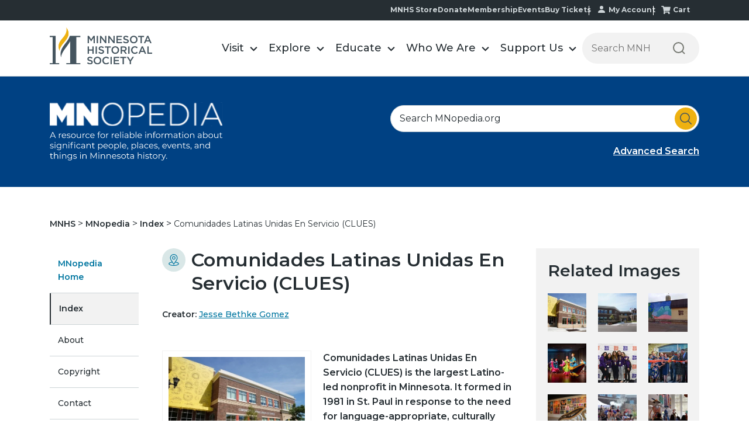

--- FILE ---
content_type: text/html;charset=utf-8
request_url: https://www.mnhs.org/mnopedia/search/index/place/comunidades-latinas-unidas-en-servicio-clues?width=75%25&height=75%25&title=Minneapolis%20location%20of%20CLUES%20%7C%20%3Ca%20href%3D%22/multimedia/minneapolis-location-clues%22%3EDetails%3C/a%3E&inline=true
body_size: 29055
content:
<!doctype html><html lang="en"><head>
        <meta charset="utf-8">
        <meta name="generator" content="Drupal 7 (http://drupal.org)">
        <title>Comunidades Latinas Unidas En Servicio (CLUES) | MNopedia</title>
        
        <link rel="shortcut icon" href="https://www.mnhs.org/hubfs/favicon.ico">
        
          
        
        <meta name="description" content="Comunidades Latinas Unidas En Servicio (CLUES) is the largest Latino-led nonprofit in Minnesota. It formed in 1981 in St. Paul in response to the need for language-appropriate, culturally competent mental health services for the Latino Spanish-speaking community. Throughout the history of CLUES, as the Latino community has grown, the agency’s leaders have identified new opportunities to support Latino children, families, and individuals.">
        
 

        




        
        
        
        
        
        
        

        <meta name="viewport" content="width=device-width, initial-scale=1">

    <script src="/hs/hsstatic/jquery-libs/static-1.1/jquery/jquery-1.7.1.js"></script>
<script>hsjQuery = window['jQuery'];</script>
    <meta property="og:description" content="Comunidades Latinas Unidas En Servicio (CLUES) is the largest Latino-led nonprofit in Minnesota. It formed in 1981 in St. Paul in response to the need for language-appropriate, culturally competent mental health services for the Latino Spanish-speaking community. Throughout the history of CLUES, as the Latino community has grown, the agency’s leaders have identified new opportunities to support Latino children, families, and individuals.">
    <meta property="og:title" content="Comunidades Latinas Unidas En Servicio (CLUES) | MNopedia">
    <meta name="twitter:description" content="Comunidades Latinas Unidas En Servicio (CLUES) is the largest Latino-led nonprofit in Minnesota. It formed in 1981 in St. Paul in response to the need for language-appropriate, culturally competent mental health services for the Latino Spanish-speaking community. Throughout the history of CLUES, as the Latino community has grown, the agency’s leaders have identified new opportunities to support Latino children, families, and individuals.">
    <meta name="twitter:title" content="Comunidades Latinas Unidas En Servicio (CLUES) | MNopedia">

    

    
    <style>
a.cta_button{-moz-box-sizing:content-box !important;-webkit-box-sizing:content-box !important;box-sizing:content-box !important;vertical-align:middle}.hs-breadcrumb-menu{list-style-type:none;margin:0px 0px 0px 0px;padding:0px 0px 0px 0px}.hs-breadcrumb-menu-item{float:left;padding:10px 0px 10px 10px}.hs-breadcrumb-menu-divider:before{content:'›';padding-left:10px}.hs-featured-image-link{border:0}.hs-featured-image{float:right;margin:0 0 20px 20px;max-width:50%}@media (max-width: 568px){.hs-featured-image{float:none;margin:0;width:100%;max-width:100%}}.hs-screen-reader-text{clip:rect(1px, 1px, 1px, 1px);height:1px;overflow:hidden;position:absolute !important;width:1px}
</style>

<link rel="stylesheet" href="https://www.mnhs.org/hubfs/hub_generated/template_assets/1/186591205759/1752563161054/template_main.min.css">
<link rel="stylesheet" href="https://www.mnhs.org/hubfs/hub_generated/module_assets/1/186591199890/1745253194008/module_blog_post_all_widget.min.css">
<link rel="stylesheet" href="https://www.mnhs.org/hubfs/hub_generated/template_assets/1/186425677109/1768932481535/template__header.css">
<link rel="stylesheet" href="https://www.mnhs.org/hubfs/hub_generated/module_assets/1/186425974574/1765285813102/module_header_section.min.css">

<style>
    @media(min-width:992px){
        .submenu.level-1 > li.menuParent { position: static;}
        /*         .megaMenu {opacity: 0; visibility: hidden; transition:opacity ease 0.3s; pointer-events: none; display:block !important;}  */
        .megaMenu { position: absolute; left: 0; top:100%; background-color: #f1f1f1; width:100%; display: none; padding: 48px 0px; box-shadow: 0 5px 10px rgba(0, 0, 0, 0.2); border: 1px solid rgba(0, 0, 0, 0.2); border-bottom: none; border-top: none;} 
        /*         .submenu.level-1 > li.menuParent:hover .megaMenu { opacity: 1; visibility: visible; pointer-events: inherit !important; } */
    }
    @media(max-width:991px){
        /*         .megaMenu {background-color: #f1f1f1; padding:20px 0; } */
    }
</style>


<style>

    /******************************* ROW STYLE *******************************/

    .module_173616770936618.baseModuleParent {
        padding-top:  !important;
        padding-bottom:   !important;
        z-index: 100;background-color: rgba(0, 65, 131, 1.0);}

    .module_173616770936618.baseModuleParent {
        margin-top:  0px !important;
    }

    



    @media (max-width: 991px) {
        .module_173616770936618.baseModuleParent {
            padding-top:  !important;
            padding-bottom:  !important;
        }
        .module_173616770936618 .baseModuleOutter {
            text-align:  ;
        }
    }
    @media (max-width: 767px) {
        .module_173616770936618.baseModuleParent {
            padding-top:  !important;
            padding-bottom:  !important;
        }.module_173616770936618 .baseModuleOutter {
            text-align:  ;
        }
    }

    /** VIDEO STYLE **//* FULLSCREEN BACKGROUND */



    /* HERO OVERLAY */.module_173616770936618 .overlay {}/******************************* END *******************************/
</style>


<style>

    /******************************* ROW STYLE *******************************/

    .module_173632088593410.baseModuleParent {
        padding-top:  !important;
        padding-bottom:   !important;z-index: 1;}

    .module_173632088593410.baseModuleParent {
        margin-top:  0px !important;
    }



    .module_173632088593410 .breadcrumb-item a, #hs_cos_wrapper_module_173632088593410 .breadcrumb-item  p{
        color: ;
    }

    @media (max-width: 991px) {
        .module_173632088593410.baseModuleParent {
            padding-top:  !important;
            padding-bottom:  !important;
        }
    }
    @media (max-width: 767px) {
        .module_173632088593410.baseModuleParent {
            padding-top:  !important;
            padding-bottom:  !important;
        }}

    /** VIDEO STYLE **//* FULLSCREEN BACKGROUND */



    /* HERO OVERLAY */.module_173632088593410 .overlay {}/******************************* END *******************************/
</style>


<style>

    /******************************* ROW STYLE *******************************/

    .module_173616766251815.baseModuleParent {
        padding-top:  !important;
        padding-bottom:   !important;z-index: 1;}

    

.module_173616766251815 .sidebar-menu ul li a{color:;background: ;}
.module_173616766251815 .sidebar-section .hs-menu-item.hs-menu-depth-1.active>a { background: ; color: ;  }
.module_173616766251815 .sidebar-section .hs-menu-item.hs-menu-depth-1.active { border-color:solid ; }
    
    .module_173616766251815.baseModuleParent {
        margin-top:  0px !important;
    }

   
    .module_173616766251815 .sidebar-menu ul li a{
        color: ;
    }

    @media (max-width: 991px) {
        .module_173616766251815.baseModuleParent {
            padding-top:  !important;
            padding-bottom:  !important;
        }
    }
    @media (max-width: 767px) {
        .module_173616766251815.baseModuleParent {
            padding-top:  !important;
            padding-bottom:  !important;
        }}

    /** VIDEO STYLE **//* FULLSCREEN BACKGROUND */



    /* HERO OVERLAY */.module_173616766251815 .overlay {}/******************************* END *******************************/
</style>

<link rel="stylesheet" href="https://www.mnhs.org/hubfs/hub_generated/template_assets/1/186425677101/1768932478492/template__footer.min.css">
<style>
  @font-face {
    font-family: "Montserrat";
    font-weight: 800;
    font-style: normal;
    font-display: swap;
    src: url("/_hcms/googlefonts/Montserrat/800.woff2") format("woff2"), url("/_hcms/googlefonts/Montserrat/800.woff") format("woff");
  }
  @font-face {
    font-family: "Montserrat";
    font-weight: 700;
    font-style: normal;
    font-display: swap;
    src: url("/_hcms/googlefonts/Montserrat/700.woff2") format("woff2"), url("/_hcms/googlefonts/Montserrat/700.woff") format("woff");
  }
  @font-face {
    font-family: "Montserrat";
    font-weight: 500;
    font-style: normal;
    font-display: swap;
    src: url("/_hcms/googlefonts/Montserrat/500.woff2") format("woff2"), url("/_hcms/googlefonts/Montserrat/500.woff") format("woff");
  }
  @font-face {
    font-family: "Montserrat";
    font-weight: 600;
    font-style: normal;
    font-display: swap;
    src: url("/_hcms/googlefonts/Montserrat/600.woff2") format("woff2"), url("/_hcms/googlefonts/Montserrat/600.woff") format("woff");
  }
  @font-face {
    font-family: "Montserrat";
    font-weight: 400;
    font-style: normal;
    font-display: swap;
    src: url("/_hcms/googlefonts/Montserrat/regular.woff2") format("woff2"), url("/_hcms/googlefonts/Montserrat/regular.woff") format("woff");
  }
  @font-face {
    font-family: "Montserrat";
    font-weight: 700;
    font-style: normal;
    font-display: swap;
    src: url("/_hcms/googlefonts/Montserrat/700.woff2") format("woff2"), url("/_hcms/googlefonts/Montserrat/700.woff") format("woff");
  }
</style>

    <script type="application/ld+json">
{
  "mainEntityOfPage" : {
    "@type" : "WebPage",
    "@id" : "https://www.mnhs.org/mnopedia/search/index/place/comunidades-latinas-unidas-en-servicio-clues"
  },
  "author" : {
    "name" : "Jesse Bethke Gomez",
    "url" : "https://www.mnhs.org/mnopedia/search/index/author/jesse-bethke-gomez",
    "@type" : "Person"
  },
  "headline" : "Comunidades Latinas Unidas En Servicio (CLUES) | MNopedia",
  "datePublished" : "2022-07-29T05:00:00.000Z",
  "dateModified" : "2025-04-09T11:00:13.882Z",
  "publisher" : {
    "name" : "Minnesota Historical Society",
    "logo" : {
      "url" : "https://www.mnhs.org/hubfs/MNHS_Logo.png",
      "@type" : "ImageObject"
    },
    "@type" : "Organization"
  },
  "@context" : "https://schema.org",
  "@type" : "BlogPosting"
}
</script>


    
<!--  Added by GoogleAnalytics integration -->
<script>
var _hsp = window._hsp = window._hsp || [];
_hsp.push(['addPrivacyConsentListener', function(consent) { if (consent.allowed || (consent.categories && consent.categories.analytics)) {
  (function(i,s,o,g,r,a,m){i['GoogleAnalyticsObject']=r;i[r]=i[r]||function(){
  (i[r].q=i[r].q||[]).push(arguments)},i[r].l=1*new Date();a=s.createElement(o),
  m=s.getElementsByTagName(o)[0];a.async=1;a.src=g;m.parentNode.insertBefore(a,m)
})(window,document,'script','//www.google-analytics.com/analytics.js','ga');
  ga('create','UA-9226775-1','auto');
  ga('send','pageview');
}}]);
</script>

<!-- /Added by GoogleAnalytics integration -->

<!--  Added by GoogleAnalytics4 integration -->
<script>
var _hsp = window._hsp = window._hsp || [];
window.dataLayer = window.dataLayer || [];
function gtag(){dataLayer.push(arguments);}

var useGoogleConsentModeV2 = true;
var waitForUpdateMillis = 1000;


if (!window._hsGoogleConsentRunOnce) {
  window._hsGoogleConsentRunOnce = true;

  gtag('consent', 'default', {
    'ad_storage': 'denied',
    'analytics_storage': 'denied',
    'ad_user_data': 'denied',
    'ad_personalization': 'denied',
    'wait_for_update': waitForUpdateMillis
  });

  if (useGoogleConsentModeV2) {
    _hsp.push(['useGoogleConsentModeV2'])
  } else {
    _hsp.push(['addPrivacyConsentListener', function(consent){
      var hasAnalyticsConsent = consent && (consent.allowed || (consent.categories && consent.categories.analytics));
      var hasAdsConsent = consent && (consent.allowed || (consent.categories && consent.categories.advertisement));

      gtag('consent', 'update', {
        'ad_storage': hasAdsConsent ? 'granted' : 'denied',
        'analytics_storage': hasAnalyticsConsent ? 'granted' : 'denied',
        'ad_user_data': hasAdsConsent ? 'granted' : 'denied',
        'ad_personalization': hasAdsConsent ? 'granted' : 'denied'
      });
    }]);
  }
}

gtag('js', new Date());
gtag('set', 'developer_id.dZTQ1Zm', true);
gtag('config', 'G-4NXG7HWGST');
</script>
<script async src="https://www.googletagmanager.com/gtag/js?id=G-4NXG7HWGST"></script>

<!-- /Added by GoogleAnalytics4 integration -->

<!--  Added by GoogleTagManager integration -->
<script>
var _hsp = window._hsp = window._hsp || [];
window.dataLayer = window.dataLayer || [];
function gtag(){dataLayer.push(arguments);}

var useGoogleConsentModeV2 = true;
var waitForUpdateMillis = 1000;



var hsLoadGtm = function loadGtm() {
    if(window._hsGtmLoadOnce) {
      return;
    }

    if (useGoogleConsentModeV2) {

      gtag('set','developer_id.dZTQ1Zm',true);

      gtag('consent', 'default', {
      'ad_storage': 'denied',
      'analytics_storage': 'denied',
      'ad_user_data': 'denied',
      'ad_personalization': 'denied',
      'wait_for_update': waitForUpdateMillis
      });

      _hsp.push(['useGoogleConsentModeV2'])
    }

    (function(w,d,s,l,i){w[l]=w[l]||[];w[l].push({'gtm.start':
    new Date().getTime(),event:'gtm.js'});var f=d.getElementsByTagName(s)[0],
    j=d.createElement(s),dl=l!='dataLayer'?'&l='+l:'';j.async=true;j.src=
    'https://www.googletagmanager.com/gtm.js?id='+i+dl;f.parentNode.insertBefore(j,f);
    })(window,document,'script','dataLayer','GTM-WR4KT5');

    window._hsGtmLoadOnce = true;
};

_hsp.push(['addPrivacyConsentListener', function(consent){
  if(consent.allowed || (consent.categories && consent.categories.analytics)){
    hsLoadGtm();
  }
}]);

</script>

<!-- /Added by GoogleTagManager integration -->



<link rel="amphtml" href="https://www.mnhs.org/mnopedia/search/index/place/comunidades-latinas-unidas-en-servicio-clues?hs_amp=true">

<meta property="og:url" content="https://www.mnhs.org/mnopedia/search/index/place/comunidades-latinas-unidas-en-servicio-clues">
<meta name="twitter:card" content="summary">

<link rel="canonical" href="https://www.mnhs.org/mnopedia/search/index/place/comunidades-latinas-unidas-en-servicio-clues">





<meta property="og:type" content="article">
<link rel="alternate" type="application/rss+xml" href="https://www.mnhs.org/mnopedia/search/index/rss.xml">
<meta name="twitter:domain" content="www.mnhs.org">
<script src="//platform.linkedin.com/in.js" type="text/javascript">
    lang: en_US
</script>

<meta http-equiv="content-language" content="en">








        
        

<script type="application/ld+json">
{
  "@context": "https://schema.org",
  "@graph": [
    {
      "@type": "WebSite",
      "name": "Comunidades Latinas Unidas En Servicio (CLUES)",
      "url": "https://www.mnhs.org/mnopedia/search/index/place/comunidades-latinas-unidas-en-servicio-clues",
      "image": "https://www3.mnhs.org/hubfs/MNOpedia_theme_2025/Images/banner_logo.svg"
    },
    {
      "@type": "Article",
      "headline": "Comunidades Latinas Unidas En Servicio (CLUES)",
      "image": "https://www3.mnhs.org/hubfs/MNOpedia_theme_2025/Images/banner_logo.svg",
      "url": "https://www.mnhs.org/mnopedia/search/index/place/comunidades-latinas-unidas-en-servicio-clues",
      "commentCount": "0",
      "datePublished": "2022-07-29 05:00:00",
      "dateModified": "2022-07-29 05:00:00",
      "inLanguage": "en-US",
      "mainEntityOfPage": {
        "@type": "WebPage",
        "@id": "https://www.mnhs.org/mnopedia/search/index/place/comunidades-latinas-unidas-en-servicio-clues"
      },
      "author": {
        "@type": "Person",
        "name": "Comunidades Latinas Unidas En Servicio (CLUES)",
        "url": "https://www.mnhs.org/mnopedia/search/index/place/comunidades-latinas-unidas-en-servicio-clues"
      },
      "publisher": {
        "@type": "Organization",
        "name": "MNHS",
        "url": "https://www.mnhs.org/mnopedia/search/index/place/comunidades-latinas-unidas-en-servicio-clues",
        "logo": {
          "@type": "ImageObject",
          "url": "https://www3.mnhs.org/hubfs/MNOpedia_theme_2025/Images/banner_logo.svg"
        }
      }
    }
  ]
}
</script>


    <meta name="generator" content="HubSpot"></head>
    <body>
<!--  Added by GoogleTagManager integration -->
<noscript><iframe src="https://www.googletagmanager.com/ns.html?id=GTM-WR4KT5" height="0" width="0" style="display:none;visibility:hidden"></iframe></noscript>

<!-- /Added by GoogleTagManager integration -->


        
        
        
        

        <div class="body-wrapper   hs-content-id-186622273870 hs-blog-post hs-blog-id-186620621598">
            
            
            
            
            

            

            <div data-global-resource-path="mnhs-theme-2025/templates/partials/header-section.html">
































<div class="headerOutter" data-test="ds"> 
    <header class="headerSection  isMegaMenuEnable ">
        <div class="top-nav-main">
            <div class="content-wrapper">
                <div class="top-nav-menu">
                    <span id="hs_cos_wrapper_module_173571323698618_" class="hs_cos_wrapper hs_cos_wrapper_widget hs_cos_wrapper_type_simple_menu" style="" data-hs-cos-general-type="widget" data-hs-cos-type="simple_menu"><div id="hs_menu_wrapper_module_173571323698618_" class="hs-menu-wrapper active-branch flyouts hs-menu-flow-horizontal" role="navigation" data-sitemap-name="" data-menu-id="" aria-label="Navigation Menu">
 <ul role="menu">
  <li class="hs-menu-item hs-menu-depth-1" role="none"><a href="https://shop.mnhs.org/" role="menuitem" target="_self">MNHS Store</a></li>
  <li class="hs-menu-item hs-menu-depth-1" role="none"><a href="https://www.mnhs.org/support/donate" role="menuitem" target="_self">Donate</a></li>
  <li class="hs-menu-item hs-menu-depth-1" role="none"><a href="https://www.mnhs.org/support/membership" role="menuitem" target="_self">Membership</a></li>
  <li class="hs-menu-item hs-menu-depth-1" role="none"><a href="https://www.mnhs.org/events" role="menuitem" target="_self">Events</a></li>
  <li class="hs-menu-item hs-menu-depth-1" role="none"><a href="https://www.mnhs.org/calendar" role="menuitem" target="_self">Buy Tickets</a></li>
  <li class="hs-menu-item hs-menu-depth-1" role="none"><a href="https://www.mnhs.org/account/update" role="menuitem" target="_self">My Account</a></li>
  <li class="hs-menu-item hs-menu-depth-1" role="none"><a href="https://www.mnhs.org/cart" role="menuitem" target="_self">Cart</a></li>
 </ul>
</div></span>
                </div>
            </div>
        </div>
        <div class="headerSectionInner">
            <div class="content-wrapper">
                <div class="headerParent">
                    <div class="headerLogo">
                        
                        
                        <a href="https://www.mnhs.org/">
                            
                            
                            <img src="https://www.mnhs.org/hubfs/mnhs_theme/MNHS_logo_black%202.svg" alt="MNHS_logo_black 2" loading="">
                            
                        </a>
                    </div>
                    <div class="headerNavigation">
                        <span class="expandMenu"><svg class="menu-open" width="42" height="42" viewbox="0 0 42 42" fill="none" xmlns="http://www.w3.org/2000/svg">
                            <rect x="1" width="40" height="2" fill="#45555F"></rect>
                            <rect x="1" y="15" width="40" height="2" fill="#45555F"></rect>
                            <path d="M9.62739 39L9.61439 32.968L6.62439 37.96H5.87039L2.88039 33.046V39H1.26839V29.9H2.65939L6.27339 35.932L9.82239 29.9H11.2134L11.2264 39H9.62739ZM20.5094 37.583V39H13.6844V29.9H20.3274V31.317H15.3744V33.683H19.7684V35.074H15.3744V37.583H20.5094ZM30.4794 29.9V39H29.0884L24.0704 32.838V39H22.3934V29.9H23.7844L28.8024 36.062V29.9H30.4794ZM36.8308 39.13C35.5741 39.13 34.5948 38.779 33.8928 38.077C33.1908 37.3663 32.8398 36.3523 32.8398 35.035V29.9H34.5298V34.97C34.5298 36.7553 35.3011 37.648 36.8438 37.648C38.3778 37.648 39.1448 36.7553 39.1448 34.97V29.9H40.8088V35.035C40.8088 36.3523 40.4578 37.3663 39.7558 38.077C39.0625 38.779 38.0875 39.13 36.8308 39.13Z" fill="#45555F"></path>
                            </svg><svg class="close" width="24" height="25" viewbox="0 0 24 25" fill="none" xmlns="http://www.w3.org/2000/svg">
                            <rect y="1.82617" width="1.99654" height="31.9446" transform="rotate(-45 0 1.82617)" fill="#45555F"></rect>
                            <rect x="22.5884" y="0.414307" width="1.99654" height="31.9446" transform="rotate(45 22.5884 0.414307)" fill="#45555F"></rect>
                            </svg></span>
                        <div class="navigationParent">
                            <div class="navigationParentInner">
                                <div class="navigationLeft clearfix">
                                    <nav aria-label="Main menu" class="navigation-primary">
                                        
<ul class="submenu level-1">




<li class="level-inner-1    has-submenu menu-item hs-skip-lang-url-rewrite menuParent   "> 
    <a href="https://www.mnhs.org/locations" class="menu-link">Visit</a>

     
    
    <input type="checkbox" id="module_173571323698618-visit" class="submenu-toggle">
    <label class="menu-arrow" for="module_173571323698618-visit">
        <span class="menu-arrow-bg">
            <span class="menu-arrow-icon"></span>
        </span>
    </label>
    <span class="childExpand"><i></i><i></i></span>
    

<div class="megaMenu">
    
    
    <div class="content-wrapper">
        <div class="megaMenuInner">
            
            <div class="mega-style mega-style1">
                <div class="mega-row">
                    <div class="mega-col mega-col2">
                        <ul class="mega-submenu">
                            
                            <li class="mega-item">
                                
                                
                                <a href="https://www.mnhs.org/historycenter/activities/museum/our-home">
                                    <div class="mega-img">
                                        
                                        
                                        
                                        
                                        
                                        
                                        <img src="https://www.mnhs.org/hs-fs/hubfs/Dakota-2024/Images/native-minnesota.png?width=200&amp;height=111&amp;name=native-minnesota.png" alt="native-minnesota" loading="lazy" width="200" height="111" style="max-width: 100%; height: auto;" srcset="https://www.mnhs.org/hs-fs/hubfs/Dakota-2024/Images/native-minnesota.png?width=100&amp;height=56&amp;name=native-minnesota.png 100w, https://www.mnhs.org/hs-fs/hubfs/Dakota-2024/Images/native-minnesota.png?width=200&amp;height=111&amp;name=native-minnesota.png 200w, https://www.mnhs.org/hs-fs/hubfs/Dakota-2024/Images/native-minnesota.png?width=300&amp;height=167&amp;name=native-minnesota.png 300w, https://www.mnhs.org/hs-fs/hubfs/Dakota-2024/Images/native-minnesota.png?width=400&amp;height=222&amp;name=native-minnesota.png 400w, https://www.mnhs.org/hs-fs/hubfs/Dakota-2024/Images/native-minnesota.png?width=500&amp;height=278&amp;name=native-minnesota.png 500w, https://www.mnhs.org/hs-fs/hubfs/Dakota-2024/Images/native-minnesota.png?width=600&amp;height=333&amp;name=native-minnesota.png 600w" sizes="(max-width: 200px) 100vw, 200px">
                                        
                                    </div>
                                    <p class="mega-title">Our Home: Native Minnesota</p>
                                    <p class="mega-location">Minnesota History Center</p>
                                </a>
                            </li>
                            
                        </ul>
                    </div>
                    <div class="mega-col mega-col3">
                        <div class="mega-col3-inner list-menu-1">
                            <h2>Plan Your Visit</h2>
                            <span id="hs_cos_wrapper_module_173571323698618_" class="hs_cos_wrapper hs_cos_wrapper_widget hs_cos_wrapper_type_simple_menu" style="" data-hs-cos-general-type="widget" data-hs-cos-type="simple_menu"><div id="hs_menu_wrapper_module_173571323698618_" class="hs-menu-wrapper active-branch flyouts hs-menu-flow-horizontal" role="navigation" data-sitemap-name="" data-menu-id="" aria-label="Navigation Menu">
 <ul role="menu">
  <li class="hs-menu-item hs-menu-depth-1" role="none"><a href="https://www.mnhs.org/locations" role="menuitem" target="_self">Locations</a></li>
  <li class="hs-menu-item hs-menu-depth-1" role="none"><a href="https://www.mnhs.org/calendar" role="menuitem" target="_self">Buy Tickets</a></li>
  <li class="hs-menu-item hs-menu-depth-1" role="none"><a href="https://www.mnhs.org/support/membership" role="menuitem" target="_self">Become a Member</a></li>
  <li class="hs-menu-item hs-menu-depth-1" role="none"><a href="https://www.mnhs.org/historycenter/activities/museum" role="menuitem" target="_self">History Center Exhibits</a></li>
  <li class="hs-menu-item hs-menu-depth-1" role="none"><a href="https://www.mnhs.org/events" role="menuitem" target="_self">Events Calendar</a></li>
 </ul>
</div></span>
                        </div>
                    </div>
                    <div class="mega-col mega-col7">
                        <div class="mega-col7-inner">
                            <h2>Locations</h2>
                            <div class="group-wrapper"> 
                                <div class="group-inner">
                                    <h3>In the metro</h3>
                                    <span id="hs_cos_wrapper_module_173571323698618_" class="hs_cos_wrapper hs_cos_wrapper_widget hs_cos_wrapper_type_simple_menu" style="" data-hs-cos-general-type="widget" data-hs-cos-type="simple_menu"><div id="hs_menu_wrapper_module_173571323698618_" class="hs-menu-wrapper active-branch flyouts hs-menu-flow-horizontal" role="navigation" data-sitemap-name="" data-menu-id="" aria-label="Navigation Menu">
 <ul role="menu">
  <li class="hs-menu-item hs-menu-depth-1" role="none"><a href="https://www.mnhs.org/ramseyhouse" role="menuitem" target="_self">Alexander Ramsey House</a></li>
  <li class="hs-menu-item hs-menu-depth-1" role="none"><a href="https://www.mnhs.org/fortsnelling" role="menuitem" target="_self">Historic Fort Snelling</a></li>
  <li class="hs-menu-item hs-menu-depth-1" role="none"><a href="https://www.mnhs.org/hillhouse" role="menuitem" target="_self">James J. Hill House</a></li>
  <li class="hs-menu-item hs-menu-depth-1" role="none"><a href="https://www.mnhs.org/millcity" role="menuitem" target="_self">Mill City Museum</a></li>
  <li class="hs-menu-item hs-menu-depth-1" role="none"><a href="https://www.mnhs.org/minnehahadepot" role="menuitem" target="_self">Minnehaha Depot</a></li>
  <li class="hs-menu-item hs-menu-depth-1 hs-item-has-children" role="none"><a href="https://www.mnhs.org/historycenter" aria-haspopup="true" aria-expanded="false" role="menuitem" target="_self">Minnesota History Center</a>
   <ul role="menu" class="hs-menu-children-wrapper">
    <li class="hs-menu-item hs-menu-depth-2" role="none"><a href="https://www.mnhs.org/library" role="menuitem" target="_self">Gale Family Library</a></li>
   </ul></li>
  <li class="hs-menu-item hs-menu-depth-1" role="none"><a href="https://www.mnhs.org/capitol" role="menuitem" target="_self">Minnesota State Capitol</a></li>
  <li class="hs-menu-item hs-menu-depth-1" role="none"><a href="https://www.mnhs.org/kelleyfarm" role="menuitem" target="_self">Oliver Kelley Farm</a></li>
  <li class="hs-menu-item hs-menu-depth-1" role="none"><a href="https://www.mnhs.org/sibley" role="menuitem" target="_self">Sibley Historic Site</a></li>
 </ul>
</div></span>
                                </div>
                                <div class="group-inner">
                                    <h3>In Greater Minnesota</h3>
                                    <span id="hs_cos_wrapper_module_173571323698618_" class="hs_cos_wrapper hs_cos_wrapper_widget hs_cos_wrapper_type_simple_menu" style="" data-hs-cos-general-type="widget" data-hs-cos-type="simple_menu"><div id="hs_menu_wrapper_module_173571323698618_" class="hs-menu-wrapper active-branch flyouts hs-menu-flow-horizontal" role="navigation" data-sitemap-name="" data-menu-id="" aria-label="Navigation Menu">
 <ul role="menu">
  <li class="hs-menu-item hs-menu-depth-1" role="none"><a href="https://www.mnhs.org/birchcoulee" role="menuitem" target="_self">Birch Coulee Battlefield</a></li>
  <li class="hs-menu-item hs-menu-depth-1" role="none"><a href="https://www.mnhs.org/lindbergh" role="menuitem" target="_self">Charles Lindbergh House</a></li>
  <li class="hs-menu-item hs-menu-depth-1" role="none"><a href="https://www.mnhs.org/comstock" role="menuitem" target="_self">Comstock House</a></li>
  <li class="hs-menu-item hs-menu-depth-1" role="none"><a href="https://www.mnhs.org/folsomhouse" role="menuitem" target="_self">Folsom House</a></li>
  <li class="hs-menu-item hs-menu-depth-1" role="none"><a href="https://www.mnhs.org/foresthistory" role="menuitem" target="_self">Forest History Center</a></li>
  <li class="hs-menu-item hs-menu-depth-1" role="none"><a href="https://www.mnhs.org/fortridgely" role="menuitem" target="_self">Fort Ridgely</a></li>
  <li class="hs-menu-item hs-menu-depth-1" role="none"><a href="https://www.mnhs.org/harkinstore" role="menuitem" target="_self">Harkin Store</a></li>
  <li class="hs-menu-item hs-menu-depth-1" role="none"><a href="https://www.mnhs.org/forestville" role="menuitem" target="_self">Historic Forestville</a></li>
  <li class="hs-menu-item hs-menu-depth-1" role="none"><a href="https://www.mnhs.org/jefferspetroglyphs" role="menuitem" target="_self">Jeffers Petroglyphs</a></li>
  <li class="hs-menu-item hs-menu-depth-1" role="none"><a href="https://www.mnhs.org/lacquiparle" role="menuitem" target="_self">Lac qui Parle Mission</a></li>
  <li class="hs-menu-item hs-menu-depth-1" role="none"><a href="https://www.mnhs.org/lowersioux" role="menuitem" target="_self">Lower Sioux Agency</a></li>
  <li class="hs-menu-item hs-menu-depth-1" role="none"><a href="https://www.mnhs.org/marinemill" role="menuitem" target="_self">Marine Mill</a></li>
  <li class="hs-menu-item hs-menu-depth-1" role="none"><a href="https://www.mnhs.org/millelacs" role="menuitem" target="_self">Mille Lacs Indian Museum &amp; Trading Post</a></li>
  <li class="hs-menu-item hs-menu-depth-1" role="none"><a href="https://www.mnhs.org/furpost" role="menuitem" target="_self">Snake River Fur Post</a></li>
  <li class="hs-menu-item hs-menu-depth-1" role="none"><a href="https://www.mnhs.org/splitrock" role="menuitem" target="_self">Split Rock Lighthouse</a></li>
  <li class="hs-menu-item hs-menu-depth-1" role="none"><a href="https://www.mnhs.org/traversedessioux" role="menuitem" target="_self">Traverse des Sioux</a></li>
  <li class="hs-menu-item hs-menu-depth-1" role="none"><a href="https://www.mnhs.org/mayohouse" role="menuitem" target="_self">W. W. Mayo House</a></li>
 </ul>
</div></span>
                                </div>
                            </div>
                        </div>
                    </div>
                </div>
            </div>
            
            
            
            
            
        </div>    
    </div> 
    
</div>

    
    
</li>





<li class="level-inner-1    has-submenu menu-item hs-skip-lang-url-rewrite menuParent   "> 
    <a href="https://www.mnhs.org/explore" class="menu-link">Explore</a>

     
    
    <input type="checkbox" id="module_173571323698618-explore" class="submenu-toggle">
    <label class="menu-arrow" for="module_173571323698618-explore">
        <span class="menu-arrow-bg">
            <span class="menu-arrow-icon"></span>
        </span>
    </label>
    <span class="childExpand"><i></i><i></i></span>
    

<div class="megaMenu">
    
    
    <div class="content-wrapper">
        <div class="megaMenuInner">
            
            
            <div class="mega-style mega-style2">
                <div class="mega-row">
                    <div class="mega-col mega-col4 list-menu-1">
                        <div class="educate-mega">
                            <h4>Themes &amp; Topics</h4>
                            <ul>
                                
                                <li>
                                    
                                    <a href="https://www.mnhs.org/blackhistory-blackvoices">
                                        
                                        
                                        
                                        
                                        
                                        
                                        <img src="https://www.mnhs.org/hs-fs/hubfs/Imported%20sitepage%20images/bhbv_60x60.png?width=60&amp;height=60&amp;name=bhbv_60x60.png" alt="Black History I Black Voices" loading="lazy" width="60" height="60" style="max-width: 100%; height: auto;" srcset="https://www.mnhs.org/hs-fs/hubfs/Imported%20sitepage%20images/bhbv_60x60.png?width=30&amp;height=30&amp;name=bhbv_60x60.png 30w, https://www.mnhs.org/hs-fs/hubfs/Imported%20sitepage%20images/bhbv_60x60.png?width=60&amp;height=60&amp;name=bhbv_60x60.png 60w, https://www.mnhs.org/hs-fs/hubfs/Imported%20sitepage%20images/bhbv_60x60.png?width=90&amp;height=90&amp;name=bhbv_60x60.png 90w, https://www.mnhs.org/hs-fs/hubfs/Imported%20sitepage%20images/bhbv_60x60.png?width=120&amp;height=120&amp;name=bhbv_60x60.png 120w, https://www.mnhs.org/hs-fs/hubfs/Imported%20sitepage%20images/bhbv_60x60.png?width=150&amp;height=150&amp;name=bhbv_60x60.png 150w, https://www.mnhs.org/hs-fs/hubfs/Imported%20sitepage%20images/bhbv_60x60.png?width=180&amp;height=180&amp;name=bhbv_60x60.png 180w" sizes="(max-width: 60px) 100vw, 60px">
                                         
                                        <p>Black History I Black Voices</p>
                                    </a></li>
                                
                                <li>
                                    
                                    <a href="https://www.mnhs.org/votesforwomen">
                                        
                                        
                                        
                                        
                                        
                                        
                                        <img src="https://www.mnhs.org/hs-fs/hubfs/Imported%20sitepage%20images/vfw_web_60x60.png?width=60&amp;height=60&amp;name=vfw_web_60x60.png" alt="Votes for Women" loading="lazy" width="60" height="60" style="max-width: 100%; height: auto;" srcset="https://www.mnhs.org/hs-fs/hubfs/Imported%20sitepage%20images/vfw_web_60x60.png?width=30&amp;height=30&amp;name=vfw_web_60x60.png 30w, https://www.mnhs.org/hs-fs/hubfs/Imported%20sitepage%20images/vfw_web_60x60.png?width=60&amp;height=60&amp;name=vfw_web_60x60.png 60w, https://www.mnhs.org/hs-fs/hubfs/Imported%20sitepage%20images/vfw_web_60x60.png?width=90&amp;height=90&amp;name=vfw_web_60x60.png 90w, https://www.mnhs.org/hs-fs/hubfs/Imported%20sitepage%20images/vfw_web_60x60.png?width=120&amp;height=120&amp;name=vfw_web_60x60.png 120w, https://www.mnhs.org/hs-fs/hubfs/Imported%20sitepage%20images/vfw_web_60x60.png?width=150&amp;height=150&amp;name=vfw_web_60x60.png 150w, https://www.mnhs.org/hs-fs/hubfs/Imported%20sitepage%20images/vfw_web_60x60.png?width=180&amp;height=180&amp;name=vfw_web_60x60.png 180w" sizes="(max-width: 60px) 100vw, 60px">
                                         
                                        <p>Votes for Women</p>
                                    </a></li>
                                
                                <li>
                                    
                                    <a href="https://www.mnhs.org/duluthlynchings">
                                        
                                        
                                        
                                        
                                        
                                        
                                        <img src="https://www.mnhs.org/hs-fs/hubfs/mnhs_theme/duluthlynchings-icon.png?width=60&amp;height=60&amp;name=duluthlynchings-icon.png" alt="View of police station after damage by the lynching mob." loading="lazy" width="60" height="60" style="max-width: 100%; height: auto;" srcset="https://www.mnhs.org/hs-fs/hubfs/mnhs_theme/duluthlynchings-icon.png?width=30&amp;height=30&amp;name=duluthlynchings-icon.png 30w, https://www.mnhs.org/hs-fs/hubfs/mnhs_theme/duluthlynchings-icon.png?width=60&amp;height=60&amp;name=duluthlynchings-icon.png 60w, https://www.mnhs.org/hs-fs/hubfs/mnhs_theme/duluthlynchings-icon.png?width=90&amp;height=90&amp;name=duluthlynchings-icon.png 90w, https://www.mnhs.org/hs-fs/hubfs/mnhs_theme/duluthlynchings-icon.png?width=120&amp;height=120&amp;name=duluthlynchings-icon.png 120w, https://www.mnhs.org/hs-fs/hubfs/mnhs_theme/duluthlynchings-icon.png?width=150&amp;height=150&amp;name=duluthlynchings-icon.png 150w, https://www.mnhs.org/hs-fs/hubfs/mnhs_theme/duluthlynchings-icon.png?width=180&amp;height=180&amp;name=duluthlynchings-icon.png 180w" sizes="(max-width: 60px) 100vw, 60px">
                                         
                                        <p>Duluth Lynchings</p>
                                    </a></li>
                                
                                <li>
                                    
                                    <a href="https://www.mnhs.org/lgbtqia">
                                        
                                        
                                        
                                        
                                        
                                        
                                        <img src="https://23704355.fs1.hubspotusercontent-na1.net/hub/23704355/hubfs/mnhs_theme/lgbtq.png?width=60&amp;height=60&amp;name=lgbtq.png" alt="Stonewall GLBT button." loading="lazy" width="60" height="60" style="max-width: 100%; height: auto;" srcset="https://23704355.fs1.hubspotusercontent-na1.net/hub/23704355/hubfs/mnhs_theme/lgbtq.png?width=30&amp;height=30&amp;name=lgbtq.png 30w, https://23704355.fs1.hubspotusercontent-na1.net/hub/23704355/hubfs/mnhs_theme/lgbtq.png?width=60&amp;height=60&amp;name=lgbtq.png 60w, https://23704355.fs1.hubspotusercontent-na1.net/hub/23704355/hubfs/mnhs_theme/lgbtq.png?width=90&amp;height=90&amp;name=lgbtq.png 90w, https://23704355.fs1.hubspotusercontent-na1.net/hub/23704355/hubfs/mnhs_theme/lgbtq.png?width=120&amp;height=120&amp;name=lgbtq.png 120w, https://23704355.fs1.hubspotusercontent-na1.net/hub/23704355/hubfs/mnhs_theme/lgbtq.png?width=150&amp;height=150&amp;name=lgbtq.png 150w, https://23704355.fs1.hubspotusercontent-na1.net/hub/23704355/hubfs/mnhs_theme/lgbtq.png?width=180&amp;height=180&amp;name=lgbtq.png 180w" sizes="(max-width: 60px) 100vw, 60px">
                                         
                                        <p>LGBTQIA + Communities in Minnesota</p>
                                    </a></li>
                                
                                <li>
                                    
                                    <a href="https://www.mnhs.org/usdakotawar">
                                        
                                        
                                        
                                        
                                        
                                        
                                        <img src="https://www.mnhs.org/hs-fs/hubfs/mnhs_theme/dakotawar-ellipse_0.png?width=60&amp;height=60&amp;name=dakotawar-ellipse_0.png" alt="Image of woman's face." loading="lazy" width="60" height="60" style="max-width: 100%; height: auto;" srcset="https://www.mnhs.org/hs-fs/hubfs/mnhs_theme/dakotawar-ellipse_0.png?width=30&amp;height=30&amp;name=dakotawar-ellipse_0.png 30w, https://www.mnhs.org/hs-fs/hubfs/mnhs_theme/dakotawar-ellipse_0.png?width=60&amp;height=60&amp;name=dakotawar-ellipse_0.png 60w, https://www.mnhs.org/hs-fs/hubfs/mnhs_theme/dakotawar-ellipse_0.png?width=90&amp;height=90&amp;name=dakotawar-ellipse_0.png 90w, https://www.mnhs.org/hs-fs/hubfs/mnhs_theme/dakotawar-ellipse_0.png?width=120&amp;height=120&amp;name=dakotawar-ellipse_0.png 120w, https://www.mnhs.org/hs-fs/hubfs/mnhs_theme/dakotawar-ellipse_0.png?width=150&amp;height=150&amp;name=dakotawar-ellipse_0.png 150w, https://www.mnhs.org/hs-fs/hubfs/mnhs_theme/dakotawar-ellipse_0.png?width=180&amp;height=180&amp;name=dakotawar-ellipse_0.png 180w" sizes="(max-width: 60px) 100vw, 60px">
                                         
                                        <p>US-Dakota War of 1862</p>
                                    </a></li>
                                
                            </ul>
                            
                            <div class="btn-link1">
                                
                                
                                <a href="https://www.mnhs.org/explore">Overview</a>
                            </div>
                            
                        </div>
                    </div>
                    <div class="mega-col mega-col8 list-menu-1">
                        <div class="educate-mega">
                            <ul>
                                
                                <li>
                                    
                                    <a href="https://www.mnhs.org/search/people"><p><strong>Minnesota People Records</strong></p>
                                        <p>Discover materials associated with a particular person or name. Includes birth, death, census, veterans graves, and Gold Star Roll records.</p>
                                    </a></li>
                                
                                <li>
                                    
                                    <a href="https://www.mnhs.org/library/research"><p><strong>Search Collections</strong></p>
                                        <p>Search photographs, artifacts, maps and atlases, oral histories, works of art, sound recordings and much more from MNHS Collections.</p>
                                    </a></li>
                                
                                <li>
                                    
                                    <a href="https://www.mnhs.org/library"><p><strong>Gale Family Library/Research Help</strong></p>
                                        <p>Start your research here. Tools, library and archival collection guides and information on distance and in-person library services.</p>
                                    </a></li>
                                
                                <li>
                                    
                                    <a href="https://www.mnhs.org/newspapers"><p><strong>Digital Newspapers</strong></p>
                                        <p>Access to millions of digital newspaper pages through the Minnesota Digital Newspaper Hub.</p>
                                    </a></li>
                                
                                <li>
                                    
                                    <a href="https://www.mnhs.org/mnhspress"><p><strong>MNHS Press</strong></p>
                                        <p>Browse MNHS books, and explore MNopedia, our online Minnesota encyclopedia.</p>
                                    </a></li>
                                
                                <li>
                                    
                                    <a href="https://mnhs.gitlab.io/archive/minnesotahistory/"><p><strong>Minnesota History magazine</strong></p>
                                        <p>A lively, richly illustrated magazine published quarterly. Purchase recent issues and explore the archive.</p>
                                    </a></li>
                                
                                <li>
                                    
                                    <a href="https://www3.mnhs.org/unraveled"><p><strong>Minnesota Unraveled</strong></p>
                                        <p>Journey into our state’s past with the new podcast from the Minnesota Historical Society</p>
                                    </a></li>
                                
                                <li>
                                    
                                    <a href="//www3.mnhs.org/mnopedia/"><p><strong>MNopedia</strong></p>
                                        <p>Minnesota’s online encyclopedia with entries about significant people, places, events and things in Minnesota history.</p>
                                    </a></li>
                                
                                <li>
                                    
                                    <a href="https://www.mnhs.org/preservation"><p><strong>Preservation</strong></p>
                                        <p>Learn how we preserve and protect our state’s objects, documents, and places.</p>
                                    </a></li>
                                
                                <li>
                                    
                                    <a href="https://www.mnhs.org/library/learn/collections/archaeology"><p><strong>Archaeology</strong></p>
                                        <p>Learn about the Minnesota Historical Society’s archaeology collections, with more than 950,000 artifacts dating back about 11,500 years.</p>
                                    </a></li>
                                
                            </ul>
                        </div>
                    </div>
                </div>
            </div>
            
            
            
            
        </div>    
    </div> 
    
</div>

    
    
</li>





<li class="level-inner-1    has-submenu menu-item hs-skip-lang-url-rewrite menuParent   "> 
    <a href="https://www.mnhs.org/education" class="menu-link">Educate</a>

     
    
    <input type="checkbox" id="module_173571323698618-educate" class="submenu-toggle">
    <label class="menu-arrow" for="module_173571323698618-educate">
        <span class="menu-arrow-bg">
            <span class="menu-arrow-icon"></span>
        </span>
    </label>
    <span class="childExpand"><i></i><i></i></span>
    

<div class="megaMenu">
    
    
    <div class="content-wrapper">
        <div class="megaMenuInner">
            
            
            
            <div class="mega-style mega-style3">
                <div class="mega-row">
                    <div class="mega-col mega-col12 list-menu-1">
                        <div class="educate-mega">
                            <ul>
                                
                                <li>
                                    
                                    <a href="https://www.mnhs.org/classroommaterials"><p><strong>Free Classroom Materials</strong></p>
                                        <p>Enrich your social studies activities with these free resources from the Minnesota Historical Society and our partners.</p>
                                    </a></li>
                                
                                <li>
                                    
                                    <a href="https://www.mnhs.org/northernlights"><p><strong>Northern Lights</strong></p>
                                        <p>Minnesota social studies curriculum for sixth graders.</p>
                                    </a></li>
                                
                                <li>
                                    
                                    <a href="https://www.mnhs.org/historyday"><p><strong>National History Day</strong></p>
                                        <p>Students choose a topic on an annual theme, then research and present papers, exhibits, performances, documentaries and websites.</p>
                                    </a></li>
                                
                                <li>
                                    
                                    <a href="https://www.mnhs.org/tedworkshops"><p><strong>Teacher Professional Development</strong></p>
                                        <p>Discover new teaching practices and broaden your knowledge in an MNHS professional development workshop.</p>
                                    </a></li>
                                
                                <li>
                                    
                                    <a href="https://www.mnhs.org/supp-products"><p><strong>Supplemental Curriculum Products</strong></p>
                                        <p>Resources, programs and events to support Minnesota history education for teachers and students.</p>
                                    </a></li>
                                
                                <li>
                                    
                                    <a href="https://www.mnhs.org/education/native-american"><p><strong>Teaching Native American History &amp; Culture</strong></p>
                                        <p>Resources developed to broaden your knowledge and engage students.</p>
                                    </a></li>
                                
                                <li>
                                    
                                    <a href="https://www.mnhs.org/fieldtrips"><p><strong>Field Trips</strong></p>
                                        <p>Transport your students to hands-on history destinations.</p>
                                    </a></li>
                                
                                <li>
                                    
                                    <a href="https://www.mnhs.org/support/membership#discounts"><p><strong>Teacher Memberships</strong></p>
                                        <p>Discounted admission for educators.</p>
                                    </a></li>
                                
                                <li>
                                    
                                    <a href="https://www.mnhs.org/historypass"><p><strong>6th Grade History Pass</strong></p>
                                        <p>Minnesota 6th graders are granted FREE admission to MNHS historic sites and museums for one year. Teachers and parents may order them now!</p>
                                    </a></li>
                                
                            </ul>
                            
                            <div class="btn-link1 mt-md-15">
                                
                                
                                <a href="https://www.mnhs.org/education">
                                    Overview
                                </a>

                            </div>
                            
                        </div>
                    </div>
                </div>
            </div>
            
            
            
        </div>    
    </div> 
    
</div>

    
    
</li>





<li class="level-inner-1    has-submenu menu-item hs-skip-lang-url-rewrite menuParent   "> 
    <a href="https://www.mnhs.org/about" class="menu-link">Who We Are</a>

     
    
    <input type="checkbox" id="module_173571323698618-whoweare" class="submenu-toggle">
    <label class="menu-arrow" for="module_173571323698618-whoweare">
        <span class="menu-arrow-bg">
            <span class="menu-arrow-icon"></span>
        </span>
    </label>
    <span class="childExpand"><i></i><i></i></span>
    

<div class="megaMenu">
    
    
    <div class="content-wrapper">
        <div class="megaMenuInner">
            
            
            
            
            <div class="mega-style mega-style4">
                <div class="mega-row">
                    <div class="mega-col mega-col4">
                        <div class="mega-sidebar">
                            <div class="hs-embed-wrapper hs-fullwidth-embed" data-service="youtube" data-responsive="true" style="position: relative; overflow: hidden; width: 100%; height: auto; padding: 0px; min-width: 256px; display: block; margin: auto;"><div class="hs-embed-content-wrapper"><div style="position: relative; overflow: hidden; max-width: 100%; padding-bottom: 56.25%; margin: 0px;" data-mce-style="position: relative; overflow: hidden; max-width: 100%; padding-bottom: 56.25%; margin: 0px;" data-mce-fragment="1"><iframe style="position: absolute; top: 0px; left: 0px; width: 100%; height: 100%; border: none;" title="About MNHS" allow="accelerometer; autoplay; clipboard-write; encrypted-media; gyroscope; picture-in-picture; web-share" xml="lang" src="https://www.youtube.com/embed/lCeceBEp53s?feature=oembed" width="256" height="144.64" data-mce-src="https://www.youtube.com/embed/lCeceBEp53s?feature=oembed" data-mce-style="position: absolute; top: 0px; left: 0px; width: 100%; height: 100%; border: none;" data-mce-fragment="1" frameborder="0" allowfullscreen></iframe></div></div></div>
<h3><br>Learn how we use the power of history to transform lives</h3>
<p><span>Preserving our past, sharing our state's stories and connecting people with history.</span></p>
                        </div>
                        
                        <div class="btn-link1">
                            
                            
                            <a href="https://www.mnhs.org/about">
                                Overview
                            </a>
                        </div>
                        
                    </div>
                    
                    <div class="mega-col mega-col4">
                        <div class="mega-col3-inner list-menu-1">
                            <h2>Meet MNHS</h2>
                            <span id="hs_cos_wrapper_module_173571323698618_" class="hs_cos_wrapper hs_cos_wrapper_widget hs_cos_wrapper_type_simple_menu" style="" data-hs-cos-general-type="widget" data-hs-cos-type="simple_menu"><div id="hs_menu_wrapper_module_173571323698618_" class="hs-menu-wrapper active-branch flyouts hs-menu-flow-horizontal" role="navigation" data-sitemap-name="" data-menu-id="" aria-label="Navigation Menu">
 <ul role="menu">
  <li class="hs-menu-item hs-menu-depth-1" role="none"><a href="https://www.mnhs.org/about/mission" role="menuitem" target="_self">Mission, Vision, Values &amp; Strategic Priorities</a></li>
  <li class="hs-menu-item hs-menu-depth-1" role="none"><a href="https://www.mnhs.org/belonging" role="menuitem" target="_self">Belonging &amp; Inclusion</a></li>
  <li class="hs-menu-item hs-menu-depth-1" role="none"><a href="https://www.mnhs.org/about/leadership" role="menuitem" target="_self">Leadership</a></li>
  <li class="hs-menu-item hs-menu-depth-1" role="none"><a href="https://www.mnhs.org/about/reports" role="menuitem" target="_self">Reports</a></li>
  <li class="hs-menu-item hs-menu-depth-1" role="none"><a href="https://www.mnhs.org/media" role="menuitem" target="_self">Media Room</a></li>
  <li class="hs-menu-item hs-menu-depth-1" role="none"><a href="https://www.mnhs.org/exhibits-to-go" role="menuitem" target="_self">Exhibits To Go!</a></li>
 </ul>
</div></span>
                        </div>
                    </div>
                    
                    <div class="mega-col mega-col4">
                        <div class="mega-col3-inner list-menu-1">
                            <h2>Opportunities</h2>
                            <span id="hs_cos_wrapper_module_173571323698618_" class="hs_cos_wrapper hs_cos_wrapper_widget hs_cos_wrapper_type_simple_menu" style="" data-hs-cos-general-type="widget" data-hs-cos-type="simple_menu"><div id="hs_menu_wrapper_module_173571323698618_" class="hs-menu-wrapper active-branch flyouts hs-menu-flow-horizontal" role="navigation" data-sitemap-name="" data-menu-id="" aria-label="Navigation Menu">
 <ul role="menu">
  <li class="hs-menu-item hs-menu-depth-1" role="none"><a href="https://www.mnhs.org/jobs" role="menuitem" target="_self">Jobs</a></li>
  <li class="hs-menu-item hs-menu-depth-1" role="none"><a href="https://www.mnhs.org/internships" role="menuitem" target="_self">Internships</a></li>
  <li class="hs-menu-item hs-menu-depth-1" role="none"><a href="https://www.mnhs.org/fellowships" role="menuitem" target="_self">Fellowships &amp; Residencies</a></li>
  <li class="hs-menu-item hs-menu-depth-1" role="none"><a href="https://www.mnhs.org/preservation#grants" role="menuitem" target="_self">Grants</a></li>
  <li class="hs-menu-item hs-menu-depth-1" role="none"><a href="https://www.mnhs.org/volunteers" role="menuitem" target="_self">Volunteer</a></li>
 </ul>
</div></span>
                        </div>
                    </div>
                    
                </div>
            </div>
            
            
        </div>    
    </div> 
    
</div>

    
    
</li>





<li class="level-inner-1    has-submenu menu-item hs-skip-lang-url-rewrite menuParent   "> 
    <a href="https://www.mnhs.org/support" class="menu-link">Support Us</a>

     
    
    <input type="checkbox" id="module_173571323698618-supportus" class="submenu-toggle">
    <label class="menu-arrow" for="module_173571323698618-supportus">
        <span class="menu-arrow-bg">
            <span class="menu-arrow-icon"></span>
        </span>
    </label>
    <span class="childExpand"><i></i><i></i></span>
    

<div class="megaMenu">
    
    
    <div class="content-wrapper">
        <div class="megaMenuInner">
            
            
            
            
            
            <div class="mega-style mega-style5">
                <div class="mega-row">
                    <div class="mega-col mega-col4">
                        <div class="mega-sidebar">
                            <div class="sidebar-img">
                                
                                
                                
                                
                                
                                
                                <img src="https://www.mnhs.org/hs-fs/hubfs/mnhs_theme/membership-history.png?width=633&amp;height=475&amp;name=membership-history.png" alt="membership-history" loading="lazy" width="633" height="475" style="max-width: 100%; height: auto;" srcset="https://www.mnhs.org/hs-fs/hubfs/mnhs_theme/membership-history.png?width=317&amp;height=238&amp;name=membership-history.png 317w, https://www.mnhs.org/hs-fs/hubfs/mnhs_theme/membership-history.png?width=633&amp;height=475&amp;name=membership-history.png 633w, https://www.mnhs.org/hs-fs/hubfs/mnhs_theme/membership-history.png?width=950&amp;height=713&amp;name=membership-history.png 950w, https://www.mnhs.org/hs-fs/hubfs/mnhs_theme/membership-history.png?width=1266&amp;height=950&amp;name=membership-history.png 1266w, https://www.mnhs.org/hs-fs/hubfs/mnhs_theme/membership-history.png?width=1583&amp;height=1188&amp;name=membership-history.png 1583w, https://www.mnhs.org/hs-fs/hubfs/mnhs_theme/membership-history.png?width=1899&amp;height=1425&amp;name=membership-history.png 1899w" sizes="(max-width: 633px) 100vw, 633px">
                                
                            </div>
                            <h3>Support MNHS</h3>
                            <p>Your support helps us harness the power of history to transform lives.</p>
                            
                            <div class="btn-link1">
                                
                                
                                <a href="https://www.mnhs.org/support">Overview</a>
                            </div>
                             
                        </div>
                    </div>
                    <div class="mega-col mega-col8 list-menu-1">
                        <div class="educate-mega">
                            <ul>
                                
                                <li>
                                    
                                    <a href="https://www.mnhs.org/support/membership"><p><strong>Become a Member</strong></p>
                                        <p>Your historic adventure begins with membership, with free general admission to all 26 MNHS historic sites and museums for a full year.</p>
                                    </a></li>
                                
                                <li>
                                    
                                    <a href="https://www.mnhs.org/support/donate"><p><strong>Donate</strong></p>
                                        <p>Tax-deductible donations of all sizes help MNHS provide extraordinary services to nearly one million visitors each year.</p>
                                    </a></li>
                                
                                <li>
                                    
                                    <a href="https://www.mnhs.org/support/north-star-circle"><p><strong>North Star Circle</strong></p>
                                        <p>North Star Circle members are a distinguished group of supporters who serve as Minnesota history’s strongest advocates.</p>
                                    </a></li>
                                
                                <li>
                                    
                                    <a href="https://www.mnhs.org/support/planned-giving"><p><strong>Planned Giving</strong></p>
                                        <p>Making a gift to the Minnesota Historical Society through your estate ensures MNHS remains strong for future generations.</p>
                                    </a></li>
                                
                                <li>
                                    
                                    <a href="https://www.mnhs.org/support/endowment-giving"><p><strong>Endowment Giving</strong></p>
                                        <p>Help preserve and share Minnesota's heritage for the benefit of all Minnesotans.</p>
                                    </a></li>
                                
                                <li>
                                    
                                    <a href="https://www.mnhs.org/support/corporations-foundations"><p><strong>Corporations and Foundations</strong></p>
                                        <p>Contributing to MNHS supports a variety of programs and services that benefit communities statewide.</p>
                                    </a></li>
                                
                                <li>
                                    
                                    <a href="https://www.mnhs.org/volunteers"><p><strong>Volunteers</strong></p>
                                        <p>Volunteers from diverse backgrounds are essential to help tell the story of all Minnesotans.</p>
                                    </a></li>
                                
                                <li>
                                    
                                    <a href="https://www.mnhs.org/historymatters"><p><strong>Advocate for History</strong></p>
                                        <p>Speak up for history. Talk with your legislators, our governor, and your community leaders.</p>
                                    </a></li>
                                
                            </ul>
                        </div>
                    </div>
                </div>
            </div>
            
        </div>    
    </div> 
    
</div>

    
    
</li>
</ul>
                                    </nav>    
                                </div>
                                <div class="navigationRight">
                                    <button class="search-toggle">
                                        <svg width="21" height="21" viewbox="0 0 21 21" fill="none" xmlns="http://www.w3.org/2000/svg">
                                            <title id="search-icon">Search</title>
                                            <desc>Go to the search page for the Minnesota Historical Society website</desc>
                                            <path d="M20 20.0232L15.514 15.5292L20 20.0232ZM18 9.52319C18 11.7775 17.1045 13.9395 15.5104 15.5336C13.9163 17.1277 11.7543 18.0232 9.5 18.0232C7.24566 18.0232 5.08365 17.1277 3.48959 15.5336C1.89553 13.9395 1 11.7775 1 9.52319C1 7.26885 1.89553 5.10685 3.48959 3.51279C5.08365 1.91873 7.24566 1.02319 9.5 1.02319C11.7543 1.02319 13.9163 1.91873 15.5104 3.51279C17.1045 5.10685 18 7.26885 18 9.52319V9.52319Z" stroke="#727679" stroke-width="2" stroke-linecap="round"></path>
                                        </svg>
                                        <svg class="close" width="15" height="15" viewbox="0 0 24 25" fill="none" xmlns="http://www.w3.org/2000/svg">
                                            <rect y="1.82617" width="1.99654" height="31.9446" transform="rotate(-45 0 1.82617)" fill="#767972"></rect>
                                            <rect x="22.5884" y="0.414307" width="1.99654" height="31.9446" transform="rotate(45 22.5884 0.414307)" fill="#767972"></rect>
                                        </svg>
                                    </button>
                                    <form data-hs-do-not-collect="true" action="/search">
                                        <input type="text" class="hs-search-field__input" name="q" autocomplete="off" title="Press enter after typing your search terms to continue search" aria-label="Press enter after typing your search terms to continue search" placeholder="Search MNHS.ORG"> 
                                        <button aria-label="Search"><svg width="21" height="21" viewbox="0 0 21 21" fill="#f2f2f2" xmlns="http://www.w3.org/2000/svg">
                                            <title id="search-icon-mobile">Search</title>
                                            <desc>Search the Minnesota Historical Society website</desc>
                                            <path stroke="#767972" stroke-width="2" stroke-linecap="round" d="M20 20.0232L15.514 15.5292L20 20.0232ZM18 9.52319C18 11.7775 17.1045 13.9395 15.5104 15.5336C13.9163 17.1277 11.7543 18.0232 9.5 18.0232C7.24566 18.0232 5.08365 17.1277 3.48959 15.5336C1.89553 13.9395 1 11.7775 1 9.52319C1 7.26885 1.89553 5.10685 3.48959 3.51279C5.08365 1.91873 7.24566 1.02319 9.5 1.02319C11.7543 1.02319 13.9163 1.91873 15.5104 3.51279C17.1045 5.10685 18 7.26885 18 9.52319V9.52319Z"></path>
                                            </svg></button> 
                                    </form>
                                </div>
                            </div>

                        </div>

                    </div>
                </div>
            </div>    
        </div>
    </header>
</div>



<div id="top-banner-slot" class="site-banner-slot" style="display:none;"></div></div>
            


            
<main class="body-container-wrapper">



    <div id="hs_cos_wrapper_module_173616770936618" class="hs_cos_wrapper hs_cos_wrapper_widget hs_cos_wrapper_type_module" style="" data-hs-cos-general-type="widget" data-hs-cos-type="module">








  

 

 

 







<div id="" class="baseModuleParent module_173616770936618 sub-banner-section   py-md-45 py-30
            show-mobile
            show-tablet
            show-desktop
            " style=";">

    <div class="container" style="">
        <div class="baseModuleOutter">
            <div class="row  align-items-center">
                <div class="col-lg-6 col-12 order-2    ">
                    <div class="sub-banner-search-box  m-auto ml-lg-auto mr-lg-unset "> 
                        <div class="formDiv">
                            <form data-hs-do-not-collect="true">
                                <input type="text" class="searchText" value="" autocomplete="off" title="Search" aria-label="Search" placeholder="Search MNopedia.org"> 
                                <button class="searchButton" aria-label="Search"><svg xmlns="http://www.w3.org/2000/svg" width="20" height="20" viewbox="0 0 20 20" fill="none">
                                    <path d="M19.7722 18.6726L14.8912 13.7917C16.1045 12.3328 16.8354 10.4593 16.8354 8.41797C16.8354 3.77628 13.0592 0 8.41776 0C3.77618 0 0 3.77628 0 8.41797C0 13.0593 3.77618 16.8353 8.41776 16.8353C10.459 16.8353 12.3326 16.1045 13.7915 14.8912L18.6726 19.7722C18.7447 19.8445 18.8304 19.9019 18.9248 19.941C19.0191 19.9801 19.1203 20.0001 19.2224 20C19.3762 20.0001 19.5266 19.9545 19.6546 19.8691C19.7825 19.7837 19.8822 19.6622 19.9411 19.5201C19.9999 19.378 20.0153 19.2216 19.9852 19.0707C19.9552 18.9199 19.8811 18.7813 19.7722 18.6726ZM1.55518 8.41797C1.55518 4.63381 4.6337 1.55518 8.41776 1.55518C12.2017 1.55518 15.2801 4.63381 15.2801 8.41797C15.2801 12.2018 12.2017 15.2801 8.41776 15.2801C4.6337 15.2801 1.55518 12.2018 1.55518 8.41797Z" fill="#45555F" />
                                    </svg></button> 
                            </form>
                            <div class="searchSuggestion styleUl ">

                            </div>
                        </div>
                        <div class="sub-banner-search-list-box mt-20">
                            <div class="dpLabel">
                                <span class="defaultText">Advanced Search</span>
                                <span class="clickText">Fewer Search Options</span>
                            </div>
                            <div class="subBannerSearchListBoxParent fakeScrollDiv  ">
                                <div class=" px-15 py-15">
                                    <div class="subBannerSearchListBoxWp row">
                                        


                                        <div class="col-lg-4 col-md-6 col-12 topicsGroupSearch">
                                            <div class="inner checkBoxCommonParentGp">
                                                <div class="listLabel noSelectText mb-10">
                                                    <h4>
                                                        Topics
                                                    </h4> 
                                                </div>
                                                <div class="searchBoxListWp checkBoxCommonListGp">
                                                    
                                                    <div class="commonCheckBoxInner" data-searchtagid="186622056216">
                                                        <span class="text"> African Americans </span>
                                                    </div>

                                                    
                                                    <div class="commonCheckBoxInner" data-searchtagid="186625246091">
                                                        <span class="text"> Agriculture </span>
                                                    </div>

                                                    
                                                    <div class="commonCheckBoxInner" data-searchtagid="186622056206">
                                                        <span class="text"> Architecture </span>
                                                    </div>

                                                    
                                                    <div class="commonCheckBoxInner" data-searchtagid="186622056208">
                                                        <span class="text"> Arts </span>
                                                    </div>

                                                    
                                                    <div class="commonCheckBoxInner" data-searchtagid="186622056200">
                                                        <span class="text"> Business and Industry </span>
                                                    </div>

                                                    
                                                    <div class="commonCheckBoxInner" data-searchtagid="186625246079">
                                                        <span class="text"> Cities and Towns </span>
                                                    </div>

                                                    
                                                    <div class="commonCheckBoxInner" data-searchtagid="186625246060">
                                                        <span class="text"> Crime and Punishment </span>
                                                    </div>

                                                    
                                                    <div class="commonCheckBoxInner" data-searchtagid="186622056210">
                                                        <span class="text"> Education </span>
                                                    </div>

                                                    
                                                    <div class="commonCheckBoxInner" data-searchtagid="186625246067">
                                                        <span class="text"> Environment </span>
                                                    </div>

                                                    
                                                    <div class="commonCheckBoxInner" data-searchtagid="186625246087">
                                                        <span class="text"> Health and Medicine </span>
                                                    </div>

                                                    
                                                    <div class="commonCheckBoxInner" data-searchtagid="186622056211">
                                                        <span class="text"> Immigration </span>
                                                    </div>

                                                    
                                                    <div class="commonCheckBoxInner" data-searchtagid="186625246055">
                                                        <span class="text"> Labor </span>
                                                    </div>

                                                    
                                                    <div class="commonCheckBoxInner" data-searchtagid="186625246059">
                                                        <span class="text"> Native Americans </span>
                                                    </div>

                                                    
                                                    <div class="commonCheckBoxInner" data-searchtagid="186625246050">
                                                        <span class="text"> Politics </span>
                                                    </div>

                                                    
                                                    <div class="commonCheckBoxInner" data-searchtagid="186625246089">
                                                        <span class="text"> Religion and Belief </span>
                                                    </div>

                                                    
                                                    <div class="commonCheckBoxInner" data-searchtagid="186625246052">
                                                        <span class="text"> Science and Technology </span>
                                                    </div>

                                                    
                                                    <div class="commonCheckBoxInner" data-searchtagid="186625246054">
                                                        <span class="text"> Sports and Recreation </span>
                                                    </div>

                                                    
                                                    <div class="commonCheckBoxInner" data-searchtagid="186625246053">
                                                        <span class="text"> Transportation </span>
                                                    </div>

                                                    
                                                    <div class="commonCheckBoxInner" data-searchtagid="186625246076">
                                                        <span class="text"> War and Conflict </span>
                                                    </div>

                                                    
                                                    <div class="commonCheckBoxInner" data-searchtagid="186625246086">
                                                        <span class="text"> Women </span>
                                                    </div>

                                                    
                                                </div>
                                            </div>
                                        </div>
                                        <div class="col-lg-4 col-md-6 col-12 categoryGroupSearch">
                                            <div class="inner radioBoxCommonParentGp">
                                                <div class="listLabel noSelectText mb-10">
                                                    <h4>
                                                        Category
                                                    </h4> 
                                                </div>
                                                <div class="searchBoxListWp radioBoxCommonListGp">
                                                    
                                                    <div class="commonRadioBoxInner" data-searchtagid="186625246075">
                                                        <span class="text"> Group </span>
                                                    </div>

                                                    
                                                    <div class="commonRadioBoxInner" data-searchtagid="186625246068">
                                                        <span class="text"> Event </span>
                                                    </div>

                                                    
                                                    <div class="commonRadioBoxInner" data-searchtagid="186625246090">
                                                        <span class="text"> Thing </span>
                                                    </div>

                                                    
                                                    <div class="commonRadioBoxInner" data-searchtagid="186625246088">
                                                        <span class="text"> Person </span>
                                                    </div>

                                                    
                                                    <div class="commonRadioBoxInner" data-searchtagid="186625246074">
                                                        <span class="text"> Place </span>
                                                    </div>

                                                    
                                                    <div class="commonRadioBoxInner" data-searchtagid="186625246064">
                                                        <span class="text"> Structure </span>
                                                    </div>

                                                    
                                                </div>
                                            </div>
                                        </div>
                                      
                                        <div class="col-lg-4 col-md-6 col-12 eraGroupSearch">
                                            <div class="inner checkBoxCommonParentGp">
                                                <div class="listLabel noSelectText mb-10">
                                                    <h4>
                                                        Era
                                                    </h4> 
                                                </div>
                                                <div class="searchBoxListWp checkBoxCommonListGp">
                                                    
                                                    <div class="commonCheckBoxInner" data-searchtagid="203519472229">
                                                        <span class="text"> Pre-1585 (Before European Contact) </span>
                                                    </div>

                                                    
                                                    <div class="commonCheckBoxInner" data-searchtagid="186625246048">
                                                        <span class="text"> 1585–1763 (Colonization) </span>
                                                    </div>

                                                    
                                                    <div class="commonCheckBoxInner" data-searchtagid="186622056201">
                                                        <span class="text"> 1754–1800 (Revolution and a New Nation) </span>
                                                    </div>

                                                    
                                                    <div class="commonCheckBoxInner" data-searchtagid="186622056203">
                                                        <span class="text"> 1792–1861 (Expansion and Reform) </span>
                                                    </div>

                                                    
                                                    <div class="commonCheckBoxInner" data-searchtagid="186622056214">
                                                        <span class="text"> 1850–1877 (Civil War and Reconstruction) </span>
                                                    </div>

                                                    
                                                    <div class="commonCheckBoxInner" data-searchtagid="186625246133">
                                                        <span class="text"> 1870–1920 (Development of Industrial US) </span>
                                                    </div>

                                                    
                                                    <div class="commonCheckBoxInner" data-searchtagid="186625246085">
                                                        <span class="text"> 1920–1945 (Great Depression and World War II) </span>
                                                    </div>

                                                    
                                                    <div class="commonCheckBoxInner" data-searchtagid="186622056202">
                                                        <span class="text"> 1945–1989 (Post-World War II United States) </span>
                                                    </div>

                                                    
                                                    <div class="commonCheckBoxInner" data-searchtagid="186625246056">
                                                        <span class="text"> 1980–Present (US in a New Global Age) </span>
                                                    </div>

                                                    
                                                </div>
                                            </div>
                                        </div>

                                    </div>      
                                </div>




                            </div> 
                        </div>
                        <!--                     <form action="" method="_post" class="searchBar">
                        <input class="input-search-sub-banner" type="text" name="" placeholder="Search The US Dakota War of 1862..." />
                        <button class="submit-search" type="submit" name="">
                            <svg width="20" height="20" viewBox="0 0 20 20" fill="none" xmlns="http://www.w3.org/2000/svg">
                                <g clip-path="url(#clip0_2512_5067)">
                                    <path d="M19.7722 18.6726L14.8912 13.7917C16.1045 12.3328 16.8354 10.4593 16.8354 8.41797C16.8354 3.77628 13.0592 0 8.41776 0C3.77618 0 0 3.77628 0 8.41797C0 13.0593 3.77618 16.8353 8.41776 16.8353C10.459 16.8353 12.3326 16.1045 13.7915 14.8912L18.6726 19.7722C18.7447 19.8445 18.8304 19.9019 18.9248 19.941C19.0191 19.9801 19.1203 20.0001 19.2224 20C19.3762 20.0001 19.5266 19.9545 19.6546 19.8691C19.7825 19.7837 19.8822 19.6622 19.9411 19.5201C19.9999 19.378 20.0153 19.2216 19.9852 19.0707C19.9552 18.9199 19.8811 18.7813 19.7722 18.6726ZM1.55518 8.41797C1.55518 4.63381 4.6337 1.55518 8.41776 1.55518C12.2017 1.55518 15.2801 4.63381 15.2801 8.41797C15.2801 12.2018 12.2017 15.2801 8.41776 15.2801C4.6337 15.2801 1.55518 12.2018 1.55518 8.41797Z" fill="#45555F"/>
                                </g>
                                <defs>
                                    <clipPath id="clip0_2512_5067">
                                        <rect width="20" height="20" fill="white"/>
                                    </clipPath>
                                </defs>
                            </svg>
                        </button>
                    </form> -->
                    </div>
                </div>
                <div class="col-lg-6 col-12 order-1  mb-lg-0 mb-30       hhs-img-col" style="z-index: 1;">
                    <div class="imgInner  imgInnerLogoType ">
                        
                        
                        <a href="https://www.mnhs.org/mnopedia">
                            
                            
                            </a><a href="https://www.mnhs.org/mnopedia">
                                
                                
                                
                                
                                
                                
                                <img src="https://www.mnhs.org/hubfs/MNOpedia_theme_2025/Images/banner_logo.svg" alt="banner_logo" loading="eager" width="296" height="100" style="max-width: 100%; height: auto;">
                                
                            </a>
                        
                    </div>

                </div>
            </div>
        </div>
    </div>


    <span class="overlay"></span>
    


</div>


<!-- MODAL POP UP FOR COL 1 ---->











</div>
    <div id="hs_cos_wrapper_module_173632088593410" class="hs_cos_wrapper hs_cos_wrapper_widget hs_cos_wrapper_type_module" style="" data-hs-cos-general-type="widget" data-hs-cos-type="module"><div id="" class="baseModuleParent module_173632088593410 breadcrumb-section pb-xl-30 pt-xl-50 pt-30 pb-lg-50 pb-15
            show-mobile
            show-tablet
            show-desktop
            " style=";">

    <div class="container" style="">
        <div class="baseModuleOutter">
            <div class="breadcrumb-group d-flex flex-wrap align-items-center">
                
                <div class="breadcrumb-item allprimaryColor font14All">
                    
                    <!-- HTML to show when checked -->
                    
                    
                    <a href="https://www.mnhs.org/">
                        MNHS
                    </a>
                   
                    
                </div>
                
                <div class="breadcrumb-item allprimaryColor font14All">
                    
                    <!-- HTML to show when checked -->
                    
                    
                    <a href="https://www.mnhs.org/mnopedia">
                        MNopedia
                    </a>
                   
                    
                </div>
                
                <div class="breadcrumb-item allprimaryColor font14All">
                    
                    <!-- HTML to show when checked -->
                    
                    
                    <a href="https://www.mnhs.org/mnopedia/search/index">
                        Index
                    </a>
                   
                    
                </div>
                
                <div class="breadcrumb-item allprimaryColor font14All">
                    <p>
                       <span id="hs_cos_wrapper_name" class="hs_cos_wrapper hs_cos_wrapper_meta_field hs_cos_wrapper_type_text" style="" data-hs-cos-general-type="meta_field" data-hs-cos-type="text">Comunidades Latinas Unidas En Servicio (CLUES)</span>
                    </p>
                </div>
            </div>

        </div>
    </div>


    <span class="overlay"></span>
    


</div>


<!-- MODAL POP UP FOR COL 1 ---->








</div>



    <div class="pageTemplateParent blogPostTemplateParent pb-lg-80 pb-50">
        <div class="container">
            <div class="row mx--20 content-wrapper-parentpx0 pageTemplateWp ">
                <div class="col-lg-2 col-12 px-20  pageTemplateWpLeft blogPostTemplateWpLeft ">
                    <div class="fakeScrollDiv">
                        <div class="pageTemplateWpLeftOutter">
                            <div id="hs_cos_wrapper_module_173616766251815" class="hs_cos_wrapper hs_cos_wrapper_widget hs_cos_wrapper_type_module" style="" data-hs-cos-general-type="widget" data-hs-cos-type="module"><div id="" class="baseModuleParent module_173616766251815 sidebar-section
            show-mobile
            show-tablet
            show-desktop
            " style=";">

    <div class="container-full" style="">
        <div class="baseModuleOutter">
             <div class="sidebar-menu ">
                <label>Home</label>
                 <div class="sidebar-menu-list">

                     <span id="hs_cos_wrapper_module_173616766251815_" class="hs_cos_wrapper hs_cos_wrapper_widget hs_cos_wrapper_type_menu" style="" data-hs-cos-general-type="widget" data-hs-cos-type="menu"><div id="hs_menu_wrapper_module_173616766251815_" class="hs-menu-wrapper active-branch flyouts hs-menu-flow-horizontal" role="navigation" data-sitemap-name="default" data-menu-id="186630529670" aria-label="Navigation Menu">
 <ul role="menu">
  <li class="hs-menu-item hs-menu-depth-1" role="none"><a href="https://www.mnhs.org/mnopedia" role="menuitem">MNopedia Home</a></li>
  <li class="hs-menu-item hs-menu-depth-1" role="none"><a href="https://www.mnhs.org/mnopedia/search/index" role="menuitem">Index</a></li>
  <li class="hs-menu-item hs-menu-depth-1" role="none"><a href="https://www.mnhs.org/mnopedia/about" role="menuitem">About</a></li>
  <li class="hs-menu-item hs-menu-depth-1" role="none"><a href="https://www.mnhs.org/mnopedia/copyright" role="menuitem">Copyright</a></li>
  <li class="hs-menu-item hs-menu-depth-1" role="none"><a href="https://www.mnhs.org/mnopedia/contact" role="menuitem">Contact</a></li>
 </ul>
</div></span>
                 </div>
               
            </div>

        </div>
    </div>


    <span class="overlay"></span>
    


</div>


<!-- MODAL POP UP FOR COL 1 ---->








</div>
                        </div>
                    </div>
                </div>
                <div class="col-lg-10 col-12 px-20 pageTemplateWpRight blogPostTemplateWpRight mt-lg-0 mt-40">
                    <div class="pageTemplateWpRightOutter">
                        <div class="row mx--20">
                            <div class="col-xl-8 blogPostTemplateBodyWp px-20">

                                

                                
                                <div class="blogPostTitleWithIcon d-flex flex-wrap mb-20">

                                    
                                    
        
        
      
        
        
        <div class="icon">
            <svg version="1.1" id="Layer_1" xmlns="http://www.w3.org/2000/svg" xmlns:xlink="http://www.w3.org/1999/xlink" x="0px" y="0px" viewbox="0 0 70 70" enable-background="new 0 0 70 70" xml:space="preserve"> <g> <path fill="#0076A0" d="M46.7,46.2c7.4-11.7,6.5-10.2,6.7-10.5c2.7-3.8,4.1-8.3,4.1-13C57.6,10.3,47.5,0,35,0 C22.6,0,12.4,10.2,12.4,22.7c0,4.7,1.5,9.3,4.3,13.2l6.6,10.4c-7.1,1.1-19.1,4.3-19.1,11.4c0,2.6,1.7,6.3,9.8,9.2 c5.6,2,13.1,3.1,21,3.1c14.8,0,30.8-4.2,30.8-12.3C65.8,50.6,53.8,47.3,46.7,46.2z M20.1,33.6c0,0,0-0.1-0.1-0.1 c-2.3-3.2-3.5-7-3.5-10.8c0-10.3,8.3-18.6,18.5-18.6c10.2,0,18.5,8.3,18.5,18.6c0,3.8-1.2,7.5-3.4,10.6C49.9,33.6,50.9,32,35,57 L20.1,33.6z M35,65.9c-16.1,0-26.7-4.7-26.7-8.2c0-2.3,5.4-6.2,17.4-7.6l7.5,11.8c0.4,0.6,1,0.9,1.7,0.9s1.4-0.4,1.7-0.9l7.5-11.8 c12,1.5,17.4,5.3,17.4,7.6C61.7,61.1,51.2,65.9,35,65.9z" /> <path fill="#0076A0" d="M45.3,22.7c0-5.7-4.6-10.3-10.3-10.3S24.7,17,24.7,22.7c0,5.7,4.6,10.3,10.3,10.3S45.3,28.3,45.3,22.7z M28.8,22.7c0-3.4,2.8-6.2,6.2-6.2s6.2,2.8,6.2,6.2c0,3.4-2.8,6.2-6.2,6.2S28.8,26.1,28.8,22.7z" /> </g> </svg>
        </div>
        
        
                                    
                                    <div class="blogTitle">

                                        <h1>Comunidades Latinas Unidas En Servicio (CLUES)</h1>
                                    </div>
                                </div>

                                
                                
                                <div class="d-flex flex-wrap mb-lg-45 mb-25">
                                    <div class="blogPostAuthor  mb-5 font14All mr-15">
                                        <strong class="primaryColor">Creator:</strong> 
                                        <a class="blog-post__author-name" href="https://www.mnhs.org/mnopedia/search/index/author/jesse-bethke-gomez" rel="author"> Jesse Bethke Gomez</a>
                                        
                                    </div>
                                    
                                    
                                </div>

                                <div class="blogPostTemplateBody">
                                    
                                    <div class="blogPostfeaturedImage loaderWP py-10 px-10 mr-sm-20 mb-20">
                                        <!--                     <div class="loader"> </div> -->
                                        <div class="image ">
                                            <a href="#blogRelatedImgPopUp" data-slickindex="1" data-multimedia="front-facade-of-the-st--paul-headquarters-of-clues" class="btn blogRelatedImgPopUp noAnchorIDScroll"></a>
                                             
                                            
                                            
                                            

                                            
                                            
                                            <img src="https://www.mnhs.org/hs-fs/hubfs/Mnopedia%20Blogs/Copy%20of%20DSC00222%20(2).jpg?width=500&amp;height=400&amp;name=Copy%20of%20DSC00222%20(2).jpg" alt="Front facade of the St. Paul headquarters of CLUES" loading="lazy" width="500" height="400" srcset="https://www.mnhs.org/hs-fs/hubfs/Mnopedia%20Blogs/Copy%20of%20DSC00222%20(2).jpg?width=250&amp;height=200&amp;name=Copy%20of%20DSC00222%20(2).jpg 250w, https://www.mnhs.org/hs-fs/hubfs/Mnopedia%20Blogs/Copy%20of%20DSC00222%20(2).jpg?width=500&amp;height=400&amp;name=Copy%20of%20DSC00222%20(2).jpg 500w, https://www.mnhs.org/hs-fs/hubfs/Mnopedia%20Blogs/Copy%20of%20DSC00222%20(2).jpg?width=750&amp;height=600&amp;name=Copy%20of%20DSC00222%20(2).jpg 750w, https://www.mnhs.org/hs-fs/hubfs/Mnopedia%20Blogs/Copy%20of%20DSC00222%20(2).jpg?width=1000&amp;height=800&amp;name=Copy%20of%20DSC00222%20(2).jpg 1000w, https://www.mnhs.org/hs-fs/hubfs/Mnopedia%20Blogs/Copy%20of%20DSC00222%20(2).jpg?width=1250&amp;height=1000&amp;name=Copy%20of%20DSC00222%20(2).jpg 1250w, https://www.mnhs.org/hs-fs/hubfs/Mnopedia%20Blogs/Copy%20of%20DSC00222%20(2).jpg?width=1500&amp;height=1200&amp;name=Copy%20of%20DSC00222%20(2).jpg 1500w" sizes="(max-width: 500px) 100vw, 500px">
                                            
                                        </div>
                                        
                                        <div class="content mt-10">
                                            The front facade of the St. Paul headquarters of CLUES (Comunidades Latinas Unidas en Servicio, 797 East Seventh Street), September 26, 2019. Used with the permission of CLUES.
                                        </div>
                                        
                                    </div>

                                    
                                    <div class="blogPostBodyContent">
                                        <span id="hs_cos_wrapper_post_body" class="hs_cos_wrapper hs_cos_wrapper_meta_field hs_cos_wrapper_type_rich_text" style="" data-hs-cos-general-type="meta_field" data-hs-cos-type="rich_text"><div class="field field-name-body field-type-text-with-summary field-label-hidden">
<div class="field-items">
<div class="field-item even" property="content:encoded">
<p>Comunidades Latinas Unidas En Servicio (CLUES) is the largest Latino-led nonprofit in Minnesota. It formed in 1981 in St. Paul in response to the need for language-appropriate, culturally competent mental health services for the Latino Spanish-speaking community. Throughout the history of CLUES, as the Latino community has grown, the agency’s leaders have identified new opportunities to support Latino children, families, and individuals.</p>
<p>The agency began in 1981 under the leadership of its first executive director, Donna Sherlock. Sherlock supervised a staff of three that included two social workers, and CLUES opened its doors as a storefront on Robert Street (between Ninth and Tenth streets) in downtown St. Paul. At the time, the acronym stood for Chicanos Latinos Unidos En Servicio. The agency moved in 1983 from downtown to a leased space on the corner of Plato Boulevard and Robert Street, allowing it to expand its services on the West Side.</p>
<p>Rafael Ortega succeeded Sherlock as executive director in 1984 and led CLUES to add<br>services and locations. Over his eleven-year tenure, Ortega expanded services to address employment, education, and chemical health services. He created a new program for seniors, introduced an afterschool program called La Escuelita, and launched a new service center in South Minneapolis. He also added a research component called Hispanic Advocacy and Empowerment through Research (HACER).</p>
<p>During the 1990s, the Twin Cities’ Latino community grew twofold, increasing demand for social services. In 1995, the CLUES board of directors appointed Jesse Bethke Gomez its third executive director, and over the next seventeen years the agency more than doubled in size. It conducted its first capital campaign, built its headquarters on the East Side of St. Paul (797 East Seventh Street), and helped both HACER and La Escuelita become their own independent organizations. Construction of the new CLUES headquarters in 2004 was a major milestone that established CLUES as a mature institution.</p>
<p>In 2004, CLUES collaborated with the State of Minnesota to support an official state visit by His Excellency Vicente Fox, President of Mexico. Bethke Gomez and CLUES played a key role in organizing the meeting by connecting Mexican consul Carlos M. Sada with Minnesota Governor Tim Pawlenty. In part because of the success of President Fox’s visit, in 2005 the government of Mexico chose CLUES’ St. Paul location as the site for the Forty-sixth Consulate of Mexico in the United States.</p>
<p>CLUES’ board of directors appointed Ruby Lee its president and chief executive officer in 2012. Lee refined the group’s mission, seeking “to advance the social and economic equity and well-being for Latinos by building upon our strengths and cultures, uplifting our community, and activating leadership for systemic change.”</p>
<p>Thanks to the efforts of Lee, staff, funders, and the board of directors, CLUES doubled the size of its East Side St. Paul location in 2019. The agency continued to support Latino youth, individuals, and families, and the new 40,000-square-foot building offered more open spaces to foster social capital: a Latino Arts Gallery, a Teen Tech Center, technology and arts classrooms, additional behavioral health clinics, and classrooms that could function as one larger meeting room. In 2022, Lee explained that “CLUES takes a transformational approach within the community. We are trauma informed, holistic, and culturally anchored whereby we work on changing narratives, changing behaviors, and changing systems for the better whereby people feel valued and live thriving lives.”</p>
<p>In 2022, CLUES has 150 staff, over 600 volunteers, and thousands of participants who come to connect to resources, community, Latinx art, and cultural traditions. Lee says, “We are proud to provide a sense of belonging and networks of support for our Latinx community, and for people from all walks of life who choose us to connect them to resources and opportunities. Whether at our East Side St. Paul headquarters, or our Minneapolis locations, or our offices in Wilmar or Austin, Minnesota, we are a welcoming home that connects access to opportunities.”</p>
<p><em>Editor’s note: This article uses both “Latino” and the gender-neutral “Latinx” to reflect the evolution of terms since CLUES’ founding in 1981, as well as the diversity of preferences of CLUES’ constituents.</em></p>
</div>
</div>
</div></span>.
                                    </div>



                                </div>

                                <div id="hs_cos_wrapper_blog_post_stripe_global_mno" class="hs_cos_wrapper hs_cos_wrapper_widget hs_cos_wrapper_type_module" style="" data-hs-cos-general-type="widget" data-hs-cos-type="module"><div class="blogPostStripeWp mt-50">
    <div class="blogPostStripe d-flex flex-wrap">
        <div class="repeater citeWp">
            <div class="icon">
                <svg width="18" height="18" viewbox="0 0 18 18" fill="none" xmlns="http://www.w3.org/2000/svg">
                    <g clip-path="url(#clip0_1186_13007)">
                        <path d="M9 0C4.02571 0 0 4.02525 0 9C0 13.9742 4.02525 18 9 18C13.9743 18 18 13.9747 18 9C18 4.02578 13.9747 0 9 0ZM9 16.7442C4.72985 16.7442 1.25582 13.2702 1.25582 9C1.25582 4.72982 4.72985 1.25582 9 1.25582C13.2701 1.25582 16.7442 4.72982 16.7442 9C16.7442 13.2702 13.2701 16.7442 9 16.7442Z" fill="#262E33" />
                        <path d="M9.00204 7.50195C8.46893 7.50195 8.08984 7.72709 8.08984 8.05879V12.5724C8.08984 12.8567 8.46893 13.141 9.00204 13.141C9.51146 13.141 9.92605 12.8567 9.92605 12.5724V8.05872C9.92605 7.72706 9.51146 7.50195 9.00204 7.50195Z" fill="#262E33" />
                        <path d="M8.99875 4.71777C8.45379 4.71777 8.02734 5.10871 8.02734 5.55889C8.02734 6.0091 8.45382 6.41188 8.99875 6.41188C9.53186 6.41188 9.95837 6.0091 9.95837 5.55889C9.95837 5.10871 9.53182 4.71777 8.99875 4.71777Z" fill="#262E33" />
                    </g>
                    <defs>
                        <clippath id="clip0_1186_13007">
                            <rect width="18" height="18" fill="white" />
                        </clippath>
                    </defs>
                </svg>
            </div>
            <div class="text font14Single primaryColor">
                Cite
            </div>
            <div class="hoverDp font14Single">
                <div class="close d-md-none d-block">
                    <svg width="10" height="10" viewbox="0 0 10 10" fill="none" xmlns="http://www.w3.org/2000/svg">
                        <path d="M9.81266 8.90804L5.90464 5.00001L9.81266 1.09199C10.0624 0.842173 10.0624 0.437174 9.81262 0.187403C9.56285 -0.0624112 9.15781 -0.0624112 8.90799 0.187403L5.00001 4.09538L1.09199 0.18736C0.842216 -0.0624535 0.437174 -0.0624535 0.18736 0.18736C-0.0624535 0.437174 -0.0624535 0.842173 0.18736 1.09199L4.09538 5.00001L0.18736 8.90804C-0.0624535 9.15785 -0.0624535 9.56285 0.18736 9.81266C0.312267 9.93757 0.475981 10 0.639653 10C0.803366 10 0.96708 9.93757 1.09199 9.81266L5.00001 5.90464L8.90803 9.81266C9.03294 9.93757 9.19665 10 9.36037 10C9.52408 10 9.6878 9.93757 9.81266 9.81266C10.0625 9.56285 10.0625 9.15785 9.81266 8.90804Z" fill="#262E33"></path>
                    </svg>
                </div>
                Gomez, Jesse. "<span id="hs_cos_wrapper_name" class="hs_cos_wrapper hs_cos_wrapper_meta_field hs_cos_wrapper_type_text" style="" data-hs-cos-general-type="meta_field" data-hs-cos-type="text">Comunidades Latinas Unidas En Servicio (CLUES)</span>." MNopedia, Minnesota Historical Society. https://www.mnhs.org/mnopedia/search/index/place/comunidades-latinas-unidas-en-servicio-clues
            </div>
        </div> 
        <div class="repeater correctWp">
            <div class="icon">

                <svg width="18" height="18" viewbox="0 0 18 18" fill="none" xmlns="http://www.w3.org/2000/svg">
                    <path d="M4.74609 3.16406H8.26172C8.55295 3.16406 8.78906 2.92795 8.78906 2.63672C8.78906 2.34548 8.55295 2.10938 8.26172 2.10938H4.74609C4.45486 2.10938 4.21875 2.34548 4.21875 2.63672C4.21875 2.92795 4.45486 3.16406 4.74609 3.16406Z" fill="#262E33" />
                    <path d="M2.63672 5.27344H10.3711C10.6623 5.27344 10.8984 5.03733 10.8984 4.74609C10.8984 4.45486 10.6623 4.21875 10.3711 4.21875H2.63672C2.34548 4.21875 2.10938 4.45486 2.10938 4.74609C2.10938 5.03733 2.34548 5.27344 2.63672 5.27344Z" fill="#262E33" />
                    <path d="M5.44922 10.5469H2.63672C2.34548 10.5469 2.10938 10.783 2.10938 11.0742C2.10938 11.3655 2.34548 11.6016 2.63672 11.6016H5.44922C5.74045 11.6016 5.97656 11.3655 5.97656 11.0742C5.97656 10.783 5.74045 10.5469 5.44922 10.5469Z" fill="#262E33" />
                    <path d="M17.7138 2.73248C18.2149 2.01677 18.041 1.03029 17.3252 0.529172C16.6095 0.0280195 15.6231 0.201973 15.1219 0.917684L13.0078 3.93697V0.527344C13.0078 0.236109 12.7717 0 12.4805 0H0.527344C0.236109 0 0 0.236109 0 0.527344V16.0664C0 17.1326 0.86741 18 1.93359 18H13.1836C14.2498 18 15.1172 17.1326 15.1172 16.0664V14.6602C15.1172 14.3689 14.8811 14.1328 14.5898 14.1328H13.0078V9.45331L17.7138 2.73248ZM15.9859 1.52262C16.1529 1.28405 16.4817 1.22607 16.7203 1.3931C16.9589 1.56016 17.0169 1.88898 16.8498 2.12755L16.1441 3.13548L15.2801 2.53055L15.9859 1.52262ZM2.8125 14.6602V16.0664C2.8125 16.551 2.41822 16.9453 1.93359 16.9453C1.44896 16.9453 1.05469 16.551 1.05469 16.0664V1.05469H11.9531V5.44321L10.8865 6.96653C10.8942 6.9307 10.8984 6.89358 10.8984 6.85547C10.8984 6.56423 10.6623 6.32812 10.3711 6.32812H2.63672C2.34548 6.32812 2.10938 6.56423 2.10938 6.85547C2.10938 7.1467 2.34548 7.38281 2.63672 7.38281H10.3711C10.4746 7.38281 10.5708 7.35258 10.6523 7.30107L9.85651 8.4375H2.63672C2.34548 8.4375 2.10938 8.67361 2.10938 8.96484C2.10938 9.25608 2.34548 9.49219 2.63672 9.49219H9.38978L8.57588 11.9531H7.20703C6.9158 11.9531 6.67969 12.1892 6.67969 12.4805C6.67969 12.7717 6.9158 13.0078 7.20703 13.0078H8.91053C9.03459 13.0198 9.16615 12.9872 9.28375 12.8943L11.9531 10.7861V14.1328H3.33984C3.04861 14.1328 2.8125 14.3689 2.8125 14.6602ZM10.9542 10.231L10.0095 10.9772L10.3875 9.83422L10.9542 10.231ZM14.0625 15.1875V16.0664C14.0625 16.551 13.6682 16.9453 13.1836 16.9453H3.65565C3.79083 16.6815 3.86719 16.3827 3.86719 16.0664V15.1875H14.0625ZM11.7078 9.47113L10.8438 8.8662L14.6752 3.39448L15.5391 3.99941L11.7078 9.47113Z" fill="#262E33" />
                </svg>

            </div>
            <div class="text font14Single primaryColor">

                
                
                

                
                <a href="https://www.mnhs.org/mnopedia/correct?blog_post_title=Comunidades%20Latinas%20Unidas%20En%20Servicio%20(CLUES)">
                    Correct
                </a>

            </div>
        </div> 
        <div class="repeater printPage">
            <div class="icon">

                <svg width="18" height="18" viewbox="0 0 18 18" fill="none" xmlns="http://www.w3.org/2000/svg">
                    <g clip-path="url(#clip0_1186_13030)">
                        <path d="M15.3633 4.53516H14.8711V2.63672C14.8711 1.18283 13.6883 0 12.2344 0H5.76562C4.31174 0 3.12891 1.18283 3.12891 2.63672V4.53516H2.63672C1.18283 4.53516 0 5.71799 0 7.17188V11.3906C0 12.8445 1.18283 14.0273 2.63672 14.0273H3.12891V16.418C3.12891 17.2903 3.83861 18 4.71094 18H13.2891C14.1614 18 14.8711 17.2903 14.8711 16.418V14.0273H15.3633C16.8172 14.0273 18 12.8445 18 11.3906V7.17188C18 5.71799 16.8172 4.53516 15.3633 4.53516ZM4.18359 2.63672C4.18359 1.76439 4.89329 1.05469 5.76562 1.05469H12.2344C13.1067 1.05469 13.8164 1.76439 13.8164 2.63672V4.53516H4.18359V2.63672ZM13.8164 16.418C13.8164 16.7087 13.5798 16.9453 13.2891 16.9453H4.71094C4.42016 16.9453 4.18359 16.7087 4.18359 16.418V11.2148H13.8164V16.418ZM16.9453 11.3906C16.9453 12.263 16.2356 12.9727 15.3633 12.9727H14.8711V11.2148H15.1875C15.4787 11.2148 15.7148 10.9787 15.7148 10.6875C15.7148 10.3963 15.4787 10.1602 15.1875 10.1602H2.8125C2.52127 10.1602 2.28516 10.3963 2.28516 10.6875C2.28516 10.9787 2.52127 11.2148 2.8125 11.2148H3.12891V12.9727H2.63672C1.76439 12.9727 1.05469 12.263 1.05469 11.3906V7.17188C1.05469 6.29954 1.76439 5.58984 2.63672 5.58984H15.3633C16.2356 5.58984 16.9453 6.29954 16.9453 7.17188V11.3906Z" fill="#262E33" />
                        <path d="M10.4062 12.4102H7.59375C7.30252 12.4102 7.06641 12.6463 7.06641 12.9375C7.06641 13.2287 7.30252 13.4648 7.59375 13.4648H10.4062C10.6975 13.4648 10.9336 13.2287 10.9336 12.9375C10.9336 12.6463 10.6975 12.4102 10.4062 12.4102Z" fill="#262E33" />
                        <path d="M10.4062 14.6602H7.59375C7.30252 14.6602 7.06641 14.8963 7.06641 15.1875C7.06641 15.4787 7.30252 15.7148 7.59375 15.7148H10.4062C10.6975 15.7148 10.9336 15.4787 10.9336 15.1875C10.9336 14.8963 10.6975 14.6602 10.4062 14.6602Z" fill="#262E33" />
                        <path d="M4.5 6.78516H2.8125C2.52127 6.78516 2.28516 7.02127 2.28516 7.3125C2.28516 7.60373 2.52127 7.83984 2.8125 7.83984H4.5C4.79123 7.83984 5.02734 7.60373 5.02734 7.3125C5.02734 7.02127 4.79123 6.78516 4.5 6.78516Z" fill="#262E33" />
                    </g>
                    <defs>
                        <clippath id="clip0_1186_13030">
                            <rect width="18" height="18" fill="white" />
                        </clippath>
                    </defs>
                </svg>

            </div>
            <div class="text font14Single primaryColor">
                Print This Page
            </div>
        </div> 
    </div>

</div>






<div class="licensesText mt-20 font14All">
    <div class="d-flex flex-wrap align-items-center">
        
        
        <img src="https://23704355.fs1.hubspotusercontent-na1.net/hub/23704355/hubfs/MNOpedia_theme_2025/Images/80x15.png?width=80&amp;height=15&amp;name=80x15.png" width="80" height="15" loading="lazy" alt="80x15" style="height: auto; max-width: 100%; width: 80px;" srcset="https://23704355.fs1.hubspotusercontent-na1.net/hub/23704355/hubfs/MNOpedia_theme_2025/Images/80x15.png?width=40&amp;height=8&amp;name=80x15.png 40w, https://23704355.fs1.hubspotusercontent-na1.net/hub/23704355/hubfs/MNOpedia_theme_2025/Images/80x15.png?width=80&amp;height=15&amp;name=80x15.png 80w, https://23704355.fs1.hubspotusercontent-na1.net/hub/23704355/hubfs/MNOpedia_theme_2025/Images/80x15.png?width=120&amp;height=23&amp;name=80x15.png 120w, https://23704355.fs1.hubspotusercontent-na1.net/hub/23704355/hubfs/MNOpedia_theme_2025/Images/80x15.png?width=160&amp;height=30&amp;name=80x15.png 160w, https://23704355.fs1.hubspotusercontent-na1.net/hub/23704355/hubfs/MNOpedia_theme_2025/Images/80x15.png?width=200&amp;height=38&amp;name=80x15.png 200w, https://23704355.fs1.hubspotusercontent-na1.net/hub/23704355/hubfs/MNOpedia_theme_2025/Images/80x15.png?width=240&amp;height=45&amp;name=80x15.png 240w" sizes="(max-width: 80px) 100vw, 80px">&nbsp; <a rel="license noopener" href="http://creativecommons.org/licenses/by-sa/3.0" target="_blank">Creative Commons Attribution-ShareAlike 3.0 Unported</a>
        
    </div>
</div>

<div class="mt-20">
    <div class="d-flex justify-content-between flex-wrap font14All flex-md-row flex-column primaryColor">
        <div><strong class="primaryColor">First Published:</strong> July 29, 2022</div>
        <div class="mt-md-0 mt-10"><strong class="primaryColor"> Last Modified:</strong> April 09, 2025</div>

    </div>
</div></div>
                                
                                <div class="bibliographyContent d-none d-xl-block mt-50">
                                    <div class="title"> 
                                        <h2>
                                            Bibliography
                                        </h2>
                                    </div>
                                    <div class="mt-md-30 mt-20 content">
                                        <div class="field field-name-field-bibliography field-type-text-long field-label-hidden">
<div class="field-items">
<div class="field-item even">
<p>Comunidades Latinas Unidas En Servicio.<br><a href="https://clues.org" rel="noopener" target="_blank">https://clues.org</a></p>
<p>De La O, Gilbert. Interview with the author at Burrito Mercado, St. Paul, November 15, 2018.</p>
<p>Lee, Ruby (president and chief executive officer of CLUES). Video-conference interview with the author, June 24, 2022.</p>
<p>University of Minnesota, College of Liberal Arts. Chicano &amp; Latino Studies.<br><a href="https://cla.umn.edu/chicano-latino" rel="noopener" target="_blank">https://cla.umn.edu/chicano-latino</a></p>
</div>
</div>
</div>
                                    </div>
                                </div>
                                
                                
                                <div class="relatedResourcesContent d-none d-xl-block mt-50">
                                    <div class="title"> 
                                        <h2>
                                            Related Resources
                                        </h2>
                                    </div>
                                    <div class="mt-md-30 mt-20 content">
                                        <div class="field field-name-field-related-resource-static field-type-text-long field-label-hidden">
<div class="field-items">
<div class="field-item even">
<h3>Primary</h3>
<p>Gomez, Jesse Bethke. Oral history interview with Lorena Duarte, July 9, 2010. Lideres Latinos Oral History Project (OH135), Minnesota Historical Society, St. Paul.<br><a href="//collections.mnhs.org/cms/display?irn=10872825" rel="noopener" target="_blank">http://collections.mnhs.org/cms/display?irn=10872825</a></p>
<p>Ortega, Rafael E. Oral history interview with Lorena Duarte, February 28, 2011. Lideres Latinos Oral History Project (OH135), Minnesota Historical Society, St. Paul.<br><a href="//collections.mnhs.org/cms/display?irn=10872837" rel="noopener" target="_blank">http://collections.mnhs.org/cms/display?irn=10872837</a></p>
<h3>Secondary</h3>
<p>Roethke, Leigh. <em>Latino Minnesota</em>. Afton, MN: Afton Historical Society Press, 2007.</p>
<p>Valdés, Dionicio Nodín. <em>Mexicans in Minnesota</em>. St. Paul: Minnesota Historical Society Press, 2005.</p>
<h3>Web</h3>
<p>Meza, Juventino. “The Latino Education Gap.” MinnPost, June 17, 2015.<br><a href="http://www.minnpost.com/community-voices/2015/06/latino-education-gap-some-ideas-closing-it-and-thereby-improving-minnesotas" rel="noopener" target="_blank">http://www.minnpost.com/community-voices/2015/06/latino-education-gap-some-ideas-closing-it-and-thereby-improving-minnesotas</a></p>
<p>Trimble, Steve. “CLUES and the Mexican Consulate.” St. Paul Historical, undated.<br><a href="https://saintpaulhistorical.com/items/show/39" rel="noopener" target="_blank">https://saintpaulhistorical.com/items/show/39</a></p>
</div>
</div>
</div>
                                    </div>
                                </div>
                                
                            </div>

                            <div class="col-xl-4 blogPostTemplateboxWp mt-xl-0 mt-50 px-20">
                                <div class="blogPostTemplateboxOutter ">


                                    

                                    

                                    

                                    

                                    
                                    <div class="blogRelatedImgSection py-20 px-20 lightGreyBgColor mb-20">

                                        <div class="title mb-10">
                                            <h2>Related Images</h2>
                                          <script>
                                          document.addEventListener('keydown', function(event) {
                                            if (event.key === 'ArrowRight') {
                                              const nextButton = document.querySelector('.slick-next.slick-arrow');
                                              if (nextButton) nextButton.click();
                                            } else if (event.key === 'ArrowLeft') {
                                              const prevButton = document.querySelector('.slick-prev.slick-arrow');
                                              if (prevButton) prevButton.click();
                                            }
                                          });

                                          </script>
                                        </div>

                                        <div class="blogRelatedImgWp row mx--5 mx-md--10">
                                            
                                            <div class="col-xl-4 col-md-2 col-sm-3 col-4 outter px-5 my-md-10 my-5 px-md-10">
                                                <div class="inner">

                                                    <div class="imageBox">
                                                        <a href="#blogRelatedImgPopUp" data-slickindex="1" data-multimedia="front-facade-of-the-st--paul-headquarters-of-clues" class="btn blogRelatedImgPopUp noAnchorIDScroll"></a>
                                                         
                                                        
                                                        
                                                        

                                                        
                                                        
                                                        
                                                        
                                                        
                                                        <img src="https://www.mnhs.org/hs-fs/hubfs/Mnopedia%20Blogs/Copy%20of%20DSC00222%20(2).jpg?width=200&amp;height=200&amp;name=Copy%20of%20DSC00222%20(2).jpg" alt="Front facade of the St. Paul headquarters of CLUES" loading="lazy" width="200" height="200" srcset="https://www.mnhs.org/hs-fs/hubfs/Mnopedia%20Blogs/Copy%20of%20DSC00222%20(2).jpg?width=100&amp;height=100&amp;name=Copy%20of%20DSC00222%20(2).jpg 100w, https://www.mnhs.org/hs-fs/hubfs/Mnopedia%20Blogs/Copy%20of%20DSC00222%20(2).jpg?width=200&amp;height=200&amp;name=Copy%20of%20DSC00222%20(2).jpg 200w, https://www.mnhs.org/hs-fs/hubfs/Mnopedia%20Blogs/Copy%20of%20DSC00222%20(2).jpg?width=300&amp;height=300&amp;name=Copy%20of%20DSC00222%20(2).jpg 300w, https://www.mnhs.org/hs-fs/hubfs/Mnopedia%20Blogs/Copy%20of%20DSC00222%20(2).jpg?width=400&amp;height=400&amp;name=Copy%20of%20DSC00222%20(2).jpg 400w, https://www.mnhs.org/hs-fs/hubfs/Mnopedia%20Blogs/Copy%20of%20DSC00222%20(2).jpg?width=500&amp;height=500&amp;name=Copy%20of%20DSC00222%20(2).jpg 500w, https://www.mnhs.org/hs-fs/hubfs/Mnopedia%20Blogs/Copy%20of%20DSC00222%20(2).jpg?width=600&amp;height=600&amp;name=Copy%20of%20DSC00222%20(2).jpg 600w" sizes="(max-width: 200px) 100vw, 200px">
                                                        
                                                    </div>

                                                    
                                                    <div class="description d-none">
                                                        The front facade of the St. Paul headquarters of CLUES (Comunidades Latinas Unidas en Servicio, 797 East Seventh Street), September 26, 2019. Used with the permission of CLUES.
                                                    </div>
                                                    
                                                </div>
                                            </div>
                                            
                                            <div class="col-xl-4 col-md-2 col-sm-3 col-4 outter px-5 my-md-10 my-5 px-md-10">
                                                <div class="inner">

                                                    <div class="imageBox">
                                                        <a href="#blogRelatedImgPopUp" data-slickindex="2" data-multimedia="front-entrance-of-the-st--paul-headquarters-of-clues" class="btn blogRelatedImgPopUp noAnchorIDScroll"></a>
                                                         
                                                        
                                                        
                                                        

                                                        
                                                        
                                                        
                                                        
                                                        
                                                        <img src="https://www.mnhs.org/hs-fs/hubfs/Mnopedia%20Blogs/Copy%20of%20clues%20stp.jpg?width=200&amp;height=200&amp;name=Copy%20of%20clues%20stp.jpg" alt="Front entrance of the St. Paul headquarters of CLUES" loading="lazy" width="200" height="200" srcset="https://www.mnhs.org/hs-fs/hubfs/Mnopedia%20Blogs/Copy%20of%20clues%20stp.jpg?width=100&amp;height=100&amp;name=Copy%20of%20clues%20stp.jpg 100w, https://www.mnhs.org/hs-fs/hubfs/Mnopedia%20Blogs/Copy%20of%20clues%20stp.jpg?width=200&amp;height=200&amp;name=Copy%20of%20clues%20stp.jpg 200w, https://www.mnhs.org/hs-fs/hubfs/Mnopedia%20Blogs/Copy%20of%20clues%20stp.jpg?width=300&amp;height=300&amp;name=Copy%20of%20clues%20stp.jpg 300w, https://www.mnhs.org/hs-fs/hubfs/Mnopedia%20Blogs/Copy%20of%20clues%20stp.jpg?width=400&amp;height=400&amp;name=Copy%20of%20clues%20stp.jpg 400w, https://www.mnhs.org/hs-fs/hubfs/Mnopedia%20Blogs/Copy%20of%20clues%20stp.jpg?width=500&amp;height=500&amp;name=Copy%20of%20clues%20stp.jpg 500w, https://www.mnhs.org/hs-fs/hubfs/Mnopedia%20Blogs/Copy%20of%20clues%20stp.jpg?width=600&amp;height=600&amp;name=Copy%20of%20clues%20stp.jpg 600w" sizes="(max-width: 200px) 100vw, 200px">
                                                        
                                                    </div>

                                                    
                                                    <div class="description d-none">
                                                        The front entrance of the St. Paul headquarters of CLUES (Comunidades Latinas Unidas En Servicio, 797 East Seventh Street), July 30, 2020. Used with the permission of CLUES.
                                                    </div>
                                                    
                                                </div>
                                            </div>
                                            
                                            <div class="col-xl-4 col-md-2 col-sm-3 col-4 outter px-5 my-md-10 my-5 px-md-10">
                                                <div class="inner">

                                                    <div class="imageBox">
                                                        <a href="#blogRelatedImgPopUp" data-slickindex="3" data-multimedia="minneapolis-location-of-clues" class="btn blogRelatedImgPopUp noAnchorIDScroll"></a>
                                                         
                                                        
                                                        
                                                        

                                                        
                                                        
                                                        
                                                        
                                                        
                                                        <img src="https://www.mnhs.org/hs-fs/hubfs/Mnopedia%20Blogs/CLUES.jpg?width=200&amp;height=200&amp;name=CLUES.jpg" alt="Color image of the exterior of the Minneapolis location of Comunidades Latinas Unidas en Servicio (CLUES), a nonprofit social service organization for Latinos, at 720 East Lake Street in Minneapolis, February 20, 2016. Photographed by Lizzie Ehrenhalt." loading="lazy" width="200" height="200" srcset="https://www.mnhs.org/hs-fs/hubfs/Mnopedia%20Blogs/CLUES.jpg?width=100&amp;height=100&amp;name=CLUES.jpg 100w, https://www.mnhs.org/hs-fs/hubfs/Mnopedia%20Blogs/CLUES.jpg?width=200&amp;height=200&amp;name=CLUES.jpg 200w, https://www.mnhs.org/hs-fs/hubfs/Mnopedia%20Blogs/CLUES.jpg?width=300&amp;height=300&amp;name=CLUES.jpg 300w, https://www.mnhs.org/hs-fs/hubfs/Mnopedia%20Blogs/CLUES.jpg?width=400&amp;height=400&amp;name=CLUES.jpg 400w, https://www.mnhs.org/hs-fs/hubfs/Mnopedia%20Blogs/CLUES.jpg?width=500&amp;height=500&amp;name=CLUES.jpg 500w, https://www.mnhs.org/hs-fs/hubfs/Mnopedia%20Blogs/CLUES.jpg?width=600&amp;height=600&amp;name=CLUES.jpg 600w" sizes="(max-width: 200px) 100vw, 200px">
                                                        
                                                    </div>

                                                    
                                                    <div class="description d-none">
                                                        The exterior of the Minneapolis location of Comunidades Latinas Unidas en Servicio (CLUES), a nonprofit social service organization for Latinos, at 720 East Lake Street in Minneapolis, February 20, 2016. Photographed by Lizzie Ehrenhalt.
                                                    </div>
                                                    
                                                </div>
                                            </div>
                                            
                                            <div class="col-xl-4 col-md-2 col-sm-3 col-4 outter px-5 my-md-10 my-5 px-md-10">
                                                <div class="inner">

                                                    <div class="imageBox">
                                                        <a href="#blogRelatedImgPopUp" data-slickindex="4" data-multimedia="dancers-at-gala-latina-2017" class="btn blogRelatedImgPopUp noAnchorIDScroll"></a>
                                                         
                                                        
                                                        
                                                        

                                                        
                                                        
                                                        
                                                        
                                                        
                                                        <img src="https://www.mnhs.org/hs-fs/hubfs/Mnopedia%20Blogs/Dancers_Gala_Latina_2017_Flickr.jpg?width=200&amp;height=200&amp;name=Dancers_Gala_Latina_2017_Flickr.jpg" alt="Dancers at Gala Latina 2017" loading="lazy" width="200" height="200" srcset="https://www.mnhs.org/hs-fs/hubfs/Mnopedia%20Blogs/Dancers_Gala_Latina_2017_Flickr.jpg?width=100&amp;height=100&amp;name=Dancers_Gala_Latina_2017_Flickr.jpg 100w, https://www.mnhs.org/hs-fs/hubfs/Mnopedia%20Blogs/Dancers_Gala_Latina_2017_Flickr.jpg?width=200&amp;height=200&amp;name=Dancers_Gala_Latina_2017_Flickr.jpg 200w, https://www.mnhs.org/hs-fs/hubfs/Mnopedia%20Blogs/Dancers_Gala_Latina_2017_Flickr.jpg?width=300&amp;height=300&amp;name=Dancers_Gala_Latina_2017_Flickr.jpg 300w, https://www.mnhs.org/hs-fs/hubfs/Mnopedia%20Blogs/Dancers_Gala_Latina_2017_Flickr.jpg?width=400&amp;height=400&amp;name=Dancers_Gala_Latina_2017_Flickr.jpg 400w, https://www.mnhs.org/hs-fs/hubfs/Mnopedia%20Blogs/Dancers_Gala_Latina_2017_Flickr.jpg?width=500&amp;height=500&amp;name=Dancers_Gala_Latina_2017_Flickr.jpg 500w, https://www.mnhs.org/hs-fs/hubfs/Mnopedia%20Blogs/Dancers_Gala_Latina_2017_Flickr.jpg?width=600&amp;height=600&amp;name=Dancers_Gala_Latina_2017_Flickr.jpg 600w" sizes="(max-width: 200px) 100vw, 200px">
                                                        
                                                    </div>

                                                    
                                                    <div class="description d-none">
                                                        Dancers perform at Gala Latina 2017, an event organized by CLUES (Comunidades Latinas Unidas en Servicio) and held in St. Paul on October 9. Photograph by Flickr user CLUES Photos, CC BY-NC-SA 2.0.
                                                    </div>
                                                    
                                                </div>
                                            </div>
                                            
                                            <div class="col-xl-4 col-md-2 col-sm-3 col-4 outter px-5 my-md-10 my-5 px-md-10">
                                                <div class="inner">

                                                    <div class="imageBox">
                                                        <a href="#blogRelatedImgPopUp" data-slickindex="5" data-multimedia="latino-youth-conference-2018" class="btn blogRelatedImgPopUp noAnchorIDScroll"></a>
                                                         
                                                        
                                                        
                                                        

                                                        
                                                        
                                                        
                                                        
                                                        
                                                        <img src="https://www.mnhs.org/hs-fs/hubfs/Mnopedia%20Blogs/Latino_Youth_Conference_2018.jpg?width=200&amp;height=200&amp;name=Latino_Youth_Conference_2018.jpg" alt="Latino Youth Conference 2018" loading="lazy" width="200" height="200" srcset="https://www.mnhs.org/hs-fs/hubfs/Mnopedia%20Blogs/Latino_Youth_Conference_2018.jpg?width=100&amp;height=100&amp;name=Latino_Youth_Conference_2018.jpg 100w, https://www.mnhs.org/hs-fs/hubfs/Mnopedia%20Blogs/Latino_Youth_Conference_2018.jpg?width=200&amp;height=200&amp;name=Latino_Youth_Conference_2018.jpg 200w, https://www.mnhs.org/hs-fs/hubfs/Mnopedia%20Blogs/Latino_Youth_Conference_2018.jpg?width=300&amp;height=300&amp;name=Latino_Youth_Conference_2018.jpg 300w, https://www.mnhs.org/hs-fs/hubfs/Mnopedia%20Blogs/Latino_Youth_Conference_2018.jpg?width=400&amp;height=400&amp;name=Latino_Youth_Conference_2018.jpg 400w, https://www.mnhs.org/hs-fs/hubfs/Mnopedia%20Blogs/Latino_Youth_Conference_2018.jpg?width=500&amp;height=500&amp;name=Latino_Youth_Conference_2018.jpg 500w, https://www.mnhs.org/hs-fs/hubfs/Mnopedia%20Blogs/Latino_Youth_Conference_2018.jpg?width=600&amp;height=600&amp;name=Latino_Youth_Conference_2018.jpg 600w" sizes="(max-width: 200px) 100vw, 200px">
                                                        
                                                    </div>

                                                    
                                                    <div class="description d-none">
                                                        Attendees of Latino Youth Conference 2018, organized by CLUES (Comunidades Latinas Unidas en Servicio). Photo by Flickr user CLUES Photos, CC BY-NC-SA 2.0.
                                                    </div>
                                                    
                                                </div>
                                            </div>
                                            
                                            <div class="col-xl-4 col-md-2 col-sm-3 col-4 outter px-5 my-md-10 my-5 px-md-10">
                                                <div class="inner">

                                                    <div class="imageBox">
                                                        <a href="#blogRelatedImgPopUp" data-slickindex="6" data-multimedia="clues-ribbon-cutting-ceremony" class="btn blogRelatedImgPopUp noAnchorIDScroll"></a>
                                                         
                                                        
                                                        
                                                        

                                                        
                                                        
                                                        
                                                        
                                                        
                                                        <img src="https://www.mnhs.org/hs-fs/hubfs/Mnopedia%20Blogs/DSC_2869.jpg?width=200&amp;height=200&amp;name=DSC_2869.jpg" alt="CLUES ribbon-cutting ceremony" loading="lazy" width="200" height="200" srcset="https://www.mnhs.org/hs-fs/hubfs/Mnopedia%20Blogs/DSC_2869.jpg?width=100&amp;height=100&amp;name=DSC_2869.jpg 100w, https://www.mnhs.org/hs-fs/hubfs/Mnopedia%20Blogs/DSC_2869.jpg?width=200&amp;height=200&amp;name=DSC_2869.jpg 200w, https://www.mnhs.org/hs-fs/hubfs/Mnopedia%20Blogs/DSC_2869.jpg?width=300&amp;height=300&amp;name=DSC_2869.jpg 300w, https://www.mnhs.org/hs-fs/hubfs/Mnopedia%20Blogs/DSC_2869.jpg?width=400&amp;height=400&amp;name=DSC_2869.jpg 400w, https://www.mnhs.org/hs-fs/hubfs/Mnopedia%20Blogs/DSC_2869.jpg?width=500&amp;height=500&amp;name=DSC_2869.jpg 500w, https://www.mnhs.org/hs-fs/hubfs/Mnopedia%20Blogs/DSC_2869.jpg?width=600&amp;height=600&amp;name=DSC_2869.jpg 600w" sizes="(max-width: 200px) 100vw, 200px">
                                                        
                                                    </div>

                                                    
                                                    <div class="description d-none">
                                                        CLUES President and Chief Executive Officer Ruby Lee (center, holding the scissors) prepares to symbolically open the expanded CLUES St. Paul building as St. Paul Mayor Melvin Carter (right of Lee) looks on, September 16, 2019. Used with the permission of CLUES (Comunidades Latinas Unidas en Servicio).
                                                    </div>
                                                    
                                                </div>
                                            </div>
                                            
                                            <div class="col-xl-4 col-md-2 col-sm-3 col-4 outter px-5 my-md-10 my-5 px-md-10">
                                                <div class="inner">

                                                    <div class="imageBox">
                                                        <a href="#blogRelatedImgPopUp" data-slickindex="7" data-multimedia="clues-art-gallery" class="btn blogRelatedImgPopUp noAnchorIDScroll"></a>
                                                         
                                                        
                                                        
                                                        

                                                        
                                                        
                                                        
                                                        
                                                        
                                                        <img src="https://www.mnhs.org/hs-fs/hubfs/Mnopedia%20Blogs/DSC_2675.jpg?width=200&amp;height=200&amp;name=DSC_2675.jpg" alt="CLUES art gallery" loading="lazy" width="200" height="200" srcset="https://www.mnhs.org/hs-fs/hubfs/Mnopedia%20Blogs/DSC_2675.jpg?width=100&amp;height=100&amp;name=DSC_2675.jpg 100w, https://www.mnhs.org/hs-fs/hubfs/Mnopedia%20Blogs/DSC_2675.jpg?width=200&amp;height=200&amp;name=DSC_2675.jpg 200w, https://www.mnhs.org/hs-fs/hubfs/Mnopedia%20Blogs/DSC_2675.jpg?width=300&amp;height=300&amp;name=DSC_2675.jpg 300w, https://www.mnhs.org/hs-fs/hubfs/Mnopedia%20Blogs/DSC_2675.jpg?width=400&amp;height=400&amp;name=DSC_2675.jpg 400w, https://www.mnhs.org/hs-fs/hubfs/Mnopedia%20Blogs/DSC_2675.jpg?width=500&amp;height=500&amp;name=DSC_2675.jpg 500w, https://www.mnhs.org/hs-fs/hubfs/Mnopedia%20Blogs/DSC_2675.jpg?width=600&amp;height=600&amp;name=DSC_2675.jpg 600w" sizes="(max-width: 200px) 100vw, 200px">
                                                        
                                                    </div>

                                                    
                                                    <div class="description d-none">
                                                        The art gallery inside the St. Paul headquarters of CLUES (Comunidades Latinas Unidas en Servicio, 797 East Seventh Street) on September 16, 2019. Used with the permission of CLUES.
                                                    </div>
                                                    
                                                </div>
                                            </div>
                                            
                                            <div class="col-xl-4 col-md-2 col-sm-3 col-4 outter px-5 my-md-10 my-5 px-md-10">
                                                <div class="inner">

                                                    <div class="imageBox">
                                                        <a href="#blogRelatedImgPopUp" data-slickindex="8" data-multimedia="dancers-at-fiesta-latina-2021" class="btn blogRelatedImgPopUp noAnchorIDScroll"></a>
                                                         
                                                        
                                                        
                                                        

                                                        
                                                        
                                                        
                                                        
                                                        
                                                        <img src="https://www.mnhs.org/hs-fs/hubfs/Mnopedia%20Blogs/Dancers_Fiesta_Latina_2021.jpg?width=200&amp;height=200&amp;name=Dancers_Fiesta_Latina_2021.jpg" alt="Dancers at Fiesta Latina 2021" loading="lazy" width="200" height="200" srcset="https://www.mnhs.org/hs-fs/hubfs/Mnopedia%20Blogs/Dancers_Fiesta_Latina_2021.jpg?width=100&amp;height=100&amp;name=Dancers_Fiesta_Latina_2021.jpg 100w, https://www.mnhs.org/hs-fs/hubfs/Mnopedia%20Blogs/Dancers_Fiesta_Latina_2021.jpg?width=200&amp;height=200&amp;name=Dancers_Fiesta_Latina_2021.jpg 200w, https://www.mnhs.org/hs-fs/hubfs/Mnopedia%20Blogs/Dancers_Fiesta_Latina_2021.jpg?width=300&amp;height=300&amp;name=Dancers_Fiesta_Latina_2021.jpg 300w, https://www.mnhs.org/hs-fs/hubfs/Mnopedia%20Blogs/Dancers_Fiesta_Latina_2021.jpg?width=400&amp;height=400&amp;name=Dancers_Fiesta_Latina_2021.jpg 400w, https://www.mnhs.org/hs-fs/hubfs/Mnopedia%20Blogs/Dancers_Fiesta_Latina_2021.jpg?width=500&amp;height=500&amp;name=Dancers_Fiesta_Latina_2021.jpg 500w, https://www.mnhs.org/hs-fs/hubfs/Mnopedia%20Blogs/Dancers_Fiesta_Latina_2021.jpg?width=600&amp;height=600&amp;name=Dancers_Fiesta_Latina_2021.jpg 600w" sizes="(max-width: 200px) 100vw, 200px">
                                                        
                                                    </div>

                                                    
                                                    <div class="description d-none">
                                                        Dancers perform outside of CLUES (Comunidades Latinas Unidas en Servicio, 797 East Seventh Street, St. Paul) on September 18, 2021, during Fiesta Latina 2021. Photograph by Kevin Gardea. Used with the permission of CLUES.
                                                    </div>
                                                    
                                                </div>
                                            </div>
                                            
                                            <div class="col-xl-4 col-md-2 col-sm-3 col-4 outter px-5 my-md-10 my-5 px-md-10">
                                                <div class="inner">

                                                    <div class="imageBox">
                                                        <a href="#blogRelatedImgPopUp" data-slickindex="9" data-multimedia="art-display-inside-clues" class="btn blogRelatedImgPopUp noAnchorIDScroll"></a>
                                                         
                                                        
                                                        
                                                        

                                                        
                                                        
                                                        
                                                        
                                                        
                                                        <img src="https://www.mnhs.org/hs-fs/hubfs/Mnopedia%20Blogs/Art_display_inside_CLUES.jpg?width=200&amp;height=200&amp;name=Art_display_inside_CLUES.jpg" alt="Art display inside CLUES" loading="lazy" width="200" height="200" srcset="https://www.mnhs.org/hs-fs/hubfs/Mnopedia%20Blogs/Art_display_inside_CLUES.jpg?width=100&amp;height=100&amp;name=Art_display_inside_CLUES.jpg 100w, https://www.mnhs.org/hs-fs/hubfs/Mnopedia%20Blogs/Art_display_inside_CLUES.jpg?width=200&amp;height=200&amp;name=Art_display_inside_CLUES.jpg 200w, https://www.mnhs.org/hs-fs/hubfs/Mnopedia%20Blogs/Art_display_inside_CLUES.jpg?width=300&amp;height=300&amp;name=Art_display_inside_CLUES.jpg 300w, https://www.mnhs.org/hs-fs/hubfs/Mnopedia%20Blogs/Art_display_inside_CLUES.jpg?width=400&amp;height=400&amp;name=Art_display_inside_CLUES.jpg 400w, https://www.mnhs.org/hs-fs/hubfs/Mnopedia%20Blogs/Art_display_inside_CLUES.jpg?width=500&amp;height=500&amp;name=Art_display_inside_CLUES.jpg 500w, https://www.mnhs.org/hs-fs/hubfs/Mnopedia%20Blogs/Art_display_inside_CLUES.jpg?width=600&amp;height=600&amp;name=Art_display_inside_CLUES.jpg 600w" sizes="(max-width: 200px) 100vw, 200px">
                                                        
                                                    </div>

                                                    
                                                    <div class="description d-none">
                                                        Visitors view art on display inside CLUES (Comunidades Latinas Unidas en Servicio, 797 East Seventh Street, St. Paul) on September 18, 2021, during Fiesta Latina 2021. Photograph by Kevin Gardea. Used with the permission of CLUES.
                                                    </div>
                                                    
                                                </div>
                                            </div>
                                            
                                        </div>

                                        <div class="blogRelatedImgSliderParent mfp-hide popUpParent " id="blogRelatedImgPopUp">
                                            <div class="blogRelatedImgSliderWp mb-md-80 mb-50">
                                                
                                                <div class="blogRelatedImgSliderOutter">
                                                    <div class="row">
                                                        <div class="col-12 blogRelatedImgSliderLeft">
                                                            
                                                            <div class="imageBox">
                                                                
                                                                    
                                                                
                                                                
                                                                
                                                                
                                                                
                                                                
                                                                <img src="https://www.mnhs.org/hubfs/Mnopedia%20Blogs/Copy%20of%20DSC00222%20(2).jpg" class="zoom" data-magnify-finalwidth="100%" data-magnify-src="https://21588026.fs1.hubspotusercontent-na1.net/hubfs/21588026/Mnopedia%20Blogs/Copy%20of%20DSC00222%20(2).jpg" alt="Front facade of the St. Paul headquarters of CLUES" loading="lazy">

                                                                
                                                                
                                                                
                                                                
                                                                
                                                                
                                                            </div>
                                                            
                                                        </div>
                                                        <div class="col-12 blogRelatedImgSliderRight  mt-20">
                                                            <div class="blogRelatedImgSliderRightInner">
                                                                <div>
                                                                    <h2>
                                                                        Front facade of the St. Paul headquarters of CLUES
                                                                    </h2>
                                                                    <div class="descriptionText mt-10">
                                                                        The front facade of the St. Paul headquarters of CLUES (Comunidades Latinas Unidas en Servicio, 797 East Seventh Street), September 26, 2019. Used with the permission of CLUES.
                                                                    </div>
                                                                    
                                                                    
                                                                    

                                                                    
                                                                    <div class="licensesText mt-20 font14All">
                                                                        <div class="d-flex flex-wrap align-items-center">
                                                                            
                                                                            © CLUES&nbsp;&nbsp;&nbsp;&nbsp;
                                                                            
                                                                            
                                                                            <p>All rights reserved</p>
                                                                            
                                                                        </div>
                                                                    </div>
                                                                    

                                                                </div>
                                                                <div class="row">
                                                                    
                                                                    <div class="col-md-6 mt-20">
                                                                        <div class="mb-10">
                                                                            <h4>
                                                                                Holding Location
                                                                            </h4>
                                                                        </div>
                                                                        CLUES
                                                                    </div>
                                                                    
                                                                    
                                                                    <div class="col-md-6 mt-20">
                                                                        <div class="articleLink ">
                                                                            <div class="mb-10">
                                                                                <h4>
                                                                                    Articles
                                                                                </h4>
                                                                            </div>
                                                                            <div>
                                                                                <div><a href="/mnopedia/search/index/place/comunidades-latinas-unidas-en-servicio-clues">Comunidades Latinas Unidas En Servicio (CLUES)</a></div>
<div><a href="/mnopedia/search/index/minnesotanos-latino-journeys-minnesota">Minnesotanos: Latino Journeys in Minnesota</a></div>
                                                                            </div>
                                                                        </div>
                                                                    </div>
                                                                    

                                                                    
                                                                    


                                                                </div>
                                                            </div>
                                                        </div>
                                                    </div>
                                                </div>
                                                
                                                <div class="blogRelatedImgSliderOutter">
                                                    <div class="row">
                                                        <div class="col-12 blogRelatedImgSliderLeft">
                                                            
                                                            <div class="imageBox">
                                                                
                                                                    
                                                                
                                                                
                                                                
                                                                
                                                                
                                                                
                                                                <img src="https://www.mnhs.org/hubfs/Mnopedia%20Blogs/Copy%20of%20clues%20stp.jpg" class="zoom" data-magnify-finalwidth="100%" data-magnify-src="https://21588026.fs1.hubspotusercontent-na1.net/hubfs/21588026/Mnopedia%20Blogs/Copy%20of%20clues%20stp.jpg" alt="Front entrance of the St. Paul headquarters of CLUES" loading="lazy">

                                                                
                                                                
                                                                
                                                                
                                                                
                                                                
                                                            </div>
                                                            
                                                        </div>
                                                        <div class="col-12 blogRelatedImgSliderRight  mt-20">
                                                            <div class="blogRelatedImgSliderRightInner">
                                                                <div>
                                                                    <h2>
                                                                        Front entrance of the St. Paul headquarters of CLUES
                                                                    </h2>
                                                                    <div class="descriptionText mt-10">
                                                                        The front entrance of the St. Paul headquarters of CLUES (Comunidades Latinas Unidas En Servicio, 797 East Seventh Street), July 30, 2020. Used with the permission of CLUES.
                                                                    </div>
                                                                    
                                                                    
                                                                    

                                                                    
                                                                    <div class="licensesText mt-20 font14All">
                                                                        <div class="d-flex flex-wrap align-items-center">
                                                                            
                                                                            © CLUES&nbsp;&nbsp;&nbsp;&nbsp;
                                                                            
                                                                            
                                                                            <p>All rights reserved</p>
                                                                            
                                                                        </div>
                                                                    </div>
                                                                    

                                                                </div>
                                                                <div class="row">
                                                                    
                                                                    <div class="col-md-6 mt-20">
                                                                        <div class="mb-10">
                                                                            <h4>
                                                                                Holding Location
                                                                            </h4>
                                                                        </div>
                                                                        CLUES
                                                                    </div>
                                                                    
                                                                    
                                                                    <div class="col-md-6 mt-20">
                                                                        <div class="articleLink ">
                                                                            <div class="mb-10">
                                                                                <h4>
                                                                                    Articles
                                                                                </h4>
                                                                            </div>
                                                                            <div>
                                                                                <a href="/mnopedia/search/index/place/comunidades-latinas-unidas-en-servicio-clues">Comunidades Latinas Unidas En Servicio (CLUES)</a>
                                                                            </div>
                                                                        </div>
                                                                    </div>
                                                                    

                                                                    
                                                                    


                                                                </div>
                                                            </div>
                                                        </div>
                                                    </div>
                                                </div>
                                                
                                                <div class="blogRelatedImgSliderOutter">
                                                    <div class="row">
                                                        <div class="col-12 blogRelatedImgSliderLeft">
                                                            
                                                            <div class="imageBox">
                                                                
                                                                    
                                                                
                                                                
                                                                
                                                                
                                                                
                                                                
                                                                <img src="https://www.mnhs.org/hubfs/Mnopedia%20Blogs/CLUES.jpg" class="zoom" data-magnify-finalwidth="100%" data-magnify-src="https://21588026.fs1.hubspotusercontent-na1.net/hubfs/21588026/Mnopedia%20Blogs/CLUES.jpg" alt="Color image of the exterior of the Minneapolis location of Comunidades Latinas Unidas en Servicio (CLUES), a nonprofit social service organization for Latinos, at 720 East Lake Street in Minneapolis, February 20, 2016. Photographed by Lizzie Ehrenhalt." loading="lazy">

                                                                
                                                                
                                                                
                                                                
                                                                
                                                                
                                                            </div>
                                                            
                                                        </div>
                                                        <div class="col-12 blogRelatedImgSliderRight  mt-20">
                                                            <div class="blogRelatedImgSliderRightInner">
                                                                <div>
                                                                    <h2>
                                                                        Minneapolis location of CLUES
                                                                    </h2>
                                                                    <div class="descriptionText mt-10">
                                                                        The exterior of the Minneapolis location of Comunidades Latinas Unidas en Servicio (CLUES), a nonprofit social service organization for Latinos, at 720 East Lake Street in Minneapolis, February 20, 2016. Photographed by Lizzie Ehrenhalt.
                                                                    </div>
                                                                    
                                                                    
                                                                    

                                                                    
                                                                    <div class="licensesText mt-20 font14All">
                                                                        <div class="d-flex flex-wrap align-items-center">
                                                                            
                                                                            © Lizzie Ehrenhalt&nbsp;&nbsp;&nbsp;&nbsp;
                                                                            
                                                                            
                                                                            <img src="https://23704355.fs1.hubspotusercontent-na1.net/hub/23704355/hubfs/MNOpedia_theme_2025/Images/80x15.png?width=80&amp;height=15&amp;name=80x15.png" width="80" height="15" loading="lazy" alt="80x15" style="height: auto; max-width: 100%; width: 80px;" srcset="https://23704355.fs1.hubspotusercontent-na1.net/hub/23704355/hubfs/MNOpedia_theme_2025/Images/80x15.png?width=40&amp;height=8&amp;name=80x15.png 40w, https://23704355.fs1.hubspotusercontent-na1.net/hub/23704355/hubfs/MNOpedia_theme_2025/Images/80x15.png?width=80&amp;height=15&amp;name=80x15.png 80w, https://23704355.fs1.hubspotusercontent-na1.net/hub/23704355/hubfs/MNOpedia_theme_2025/Images/80x15.png?width=120&amp;height=23&amp;name=80x15.png 120w, https://23704355.fs1.hubspotusercontent-na1.net/hub/23704355/hubfs/MNOpedia_theme_2025/Images/80x15.png?width=160&amp;height=30&amp;name=80x15.png 160w, https://23704355.fs1.hubspotusercontent-na1.net/hub/23704355/hubfs/MNOpedia_theme_2025/Images/80x15.png?width=200&amp;height=38&amp;name=80x15.png 200w, https://23704355.fs1.hubspotusercontent-na1.net/hub/23704355/hubfs/MNOpedia_theme_2025/Images/80x15.png?width=240&amp;height=45&amp;name=80x15.png 240w" sizes="(max-width: 80px) 100vw, 80px">&nbsp; <a rel="license noopener" href="http://creativecommons.org/licenses/by-sa/3.0" target="_blank">Creative Commons Attribution-ShareAlike 3.0 Unported</a>
                                                                            
                                                                        </div>
                                                                    </div>
                                                                    

                                                                </div>
                                                                <div class="row">
                                                                    
                                                                    
                                                                    <div class="col-md-6 mt-20">
                                                                        <div class="articleLink ">
                                                                            <div class="mb-10">
                                                                                <h4>
                                                                                    Articles
                                                                                </h4>
                                                                            </div>
                                                                            <div>
                                                                                <a href="/mnopedia/search/index/place/comunidades-latinas-unidas-en-servicio-clues">Comunidades Latinas Unidas En Servicio (CLUES)</a>
                                                                            </div>
                                                                        </div>
                                                                    </div>
                                                                    

                                                                    
                                                                    


                                                                </div>
                                                            </div>
                                                        </div>
                                                    </div>
                                                </div>
                                                
                                                <div class="blogRelatedImgSliderOutter">
                                                    <div class="row">
                                                        <div class="col-12 blogRelatedImgSliderLeft">
                                                            
                                                            <div class="imageBox">
                                                                
                                                                    
                                                                
                                                                
                                                                
                                                                
                                                                
                                                                
                                                                <img src="https://www.mnhs.org/hubfs/Mnopedia%20Blogs/Dancers_Gala_Latina_2017_Flickr.jpg" class="zoom" data-magnify-finalwidth="100%" data-magnify-src="https://21588026.fs1.hubspotusercontent-na1.net/hubfs/21588026/Mnopedia%20Blogs/Dancers_Gala_Latina_2017_Flickr.jpg" alt="Dancers at Gala Latina 2017" loading="lazy">

                                                                
                                                                
                                                                
                                                                
                                                                
                                                                
                                                            </div>
                                                            
                                                        </div>
                                                        <div class="col-12 blogRelatedImgSliderRight  mt-20">
                                                            <div class="blogRelatedImgSliderRightInner">
                                                                <div>
                                                                    <h2>
                                                                        Dancers at Gala Latina 2017
                                                                    </h2>
                                                                    <div class="descriptionText mt-10">
                                                                        Dancers perform at Gala Latina 2017, an event organized by CLUES (Comunidades Latinas Unidas en Servicio) and held in St. Paul on October 9. Photograph by Flickr user CLUES Photos, CC BY-NC-SA 2.0.
                                                                    </div>
                                                                    
                                                                    
                                                                    

                                                                    

                                                                </div>
                                                                <div class="row">
                                                                    
                                                                    <div class="col-md-6 mt-20">
                                                                        <div class="mb-10">
                                                                            <h4>
                                                                                Holding Location
                                                                            </h4>
                                                                        </div>
                                                                        Flickr
                                                                    </div>
                                                                    
                                                                    
                                                                    <div class="col-md-6 mt-20">
                                                                        <div class="articleLink ">
                                                                            <div class="mb-10">
                                                                                <h4>
                                                                                    Articles
                                                                                </h4>
                                                                            </div>
                                                                            <div>
                                                                                <a href="/mnopedia/search/index/place/comunidades-latinas-unidas-en-servicio-clues">Comunidades Latinas Unidas En Servicio (CLUES)</a>
                                                                            </div>
                                                                        </div>
                                                                    </div>
                                                                    

                                                                    
                                                                    <div class="col-md-6 mt-20">
                                                                        <div class="moreInfo ">
                                                                            <div class="mb-10">
                                                                                <h4>
                                                                                    More Information
                                                                                </h4>
                                                                            </div>
                                                                            <div>
                                                                                <a href="https://www.flickr.com/photos/153992816@N08/36932797263" rel="noopener" target="_blank">https://www.flickr.com/photos/153992816@N08/36932797263</a>
                                                                            </div>
                                                                        </div>
                                                                    </div>
                                                                    
                                                                    


                                                                </div>
                                                            </div>
                                                        </div>
                                                    </div>
                                                </div>
                                                
                                                <div class="blogRelatedImgSliderOutter">
                                                    <div class="row">
                                                        <div class="col-12 blogRelatedImgSliderLeft">
                                                            
                                                            <div class="imageBox">
                                                                
                                                                    
                                                                
                                                                
                                                                
                                                                
                                                                
                                                                
                                                                <img src="https://www.mnhs.org/hubfs/Mnopedia%20Blogs/Latino_Youth_Conference_2018.jpg" class="zoom" data-magnify-finalwidth="100%" data-magnify-src="https://21588026.fs1.hubspotusercontent-na1.net/hubfs/21588026/Mnopedia%20Blogs/Latino_Youth_Conference_2018.jpg" alt="Latino Youth Conference 2018" loading="lazy">

                                                                
                                                                
                                                                
                                                                
                                                                
                                                                
                                                            </div>
                                                            
                                                        </div>
                                                        <div class="col-12 blogRelatedImgSliderRight  mt-20">
                                                            <div class="blogRelatedImgSliderRightInner">
                                                                <div>
                                                                    <h2>
                                                                        Latino Youth Conference 2018
                                                                    </h2>
                                                                    <div class="descriptionText mt-10">
                                                                        Attendees of Latino Youth Conference 2018, organized by CLUES (Comunidades Latinas Unidas en Servicio). Photo by Flickr user CLUES Photos, CC BY-NC-SA 2.0.
                                                                    </div>
                                                                    
                                                                    
                                                                    

                                                                    

                                                                </div>
                                                                <div class="row">
                                                                    
                                                                    <div class="col-md-6 mt-20">
                                                                        <div class="mb-10">
                                                                            <h4>
                                                                                Holding Location
                                                                            </h4>
                                                                        </div>
                                                                        Flickr
                                                                    </div>
                                                                    
                                                                    
                                                                    <div class="col-md-6 mt-20">
                                                                        <div class="articleLink ">
                                                                            <div class="mb-10">
                                                                                <h4>
                                                                                    Articles
                                                                                </h4>
                                                                            </div>
                                                                            <div>
                                                                                <div><a href="/mnopedia/search/index/place/comunidades-latinas-unidas-en-servicio-clues">Comunidades Latinas Unidas En Servicio (CLUES)</a></div>
<div><a href="/mnopedia/search/index/minnesotanos-latino-journeys-minnesota">Minnesotanos: Latino Journeys in Minnesota</a></div>
<div><a href="/mnopedia/search/index/women-minnesota-weaving-web-society-north-star-state">Women in Minnesota: Weaving the Web of Society in the North Star State</a></div>
                                                                            </div>
                                                                        </div>
                                                                    </div>
                                                                    

                                                                    
                                                                    <div class="col-md-6 mt-20">
                                                                        <div class="moreInfo ">
                                                                            <div class="mb-10">
                                                                                <h4>
                                                                                    More Information
                                                                                </h4>
                                                                            </div>
                                                                            <div>
                                                                                <a href="https://www.flickr.com/photos/153992816@N08/44934552615" rel="noopener" target="_blank">https://www.flickr.com/photos/153992816@N08/44934552615</a>
                                                                            </div>
                                                                        </div>
                                                                    </div>
                                                                    
                                                                    


                                                                </div>
                                                            </div>
                                                        </div>
                                                    </div>
                                                </div>
                                                
                                                <div class="blogRelatedImgSliderOutter">
                                                    <div class="row">
                                                        <div class="col-12 blogRelatedImgSliderLeft">
                                                            
                                                            <div class="imageBox">
                                                                
                                                                    
                                                                
                                                                
                                                                
                                                                
                                                                
                                                                
                                                                <img src="https://www.mnhs.org/hubfs/Mnopedia%20Blogs/DSC_2869.jpg" class="zoom" data-magnify-finalwidth="100%" data-magnify-src="https://21588026.fs1.hubspotusercontent-na1.net/hubfs/21588026/Mnopedia%20Blogs/DSC_2869.jpg" alt="CLUES ribbon-cutting ceremony" loading="lazy">

                                                                
                                                                
                                                                
                                                                
                                                                
                                                                
                                                            </div>
                                                            
                                                        </div>
                                                        <div class="col-12 blogRelatedImgSliderRight  mt-20">
                                                            <div class="blogRelatedImgSliderRightInner">
                                                                <div>
                                                                    <h2>
                                                                        CLUES ribbon-cutting ceremony
                                                                    </h2>
                                                                    <div class="descriptionText mt-10">
                                                                        CLUES President and Chief Executive Officer Ruby Lee (center, holding the scissors) prepares to symbolically open the expanded CLUES St. Paul building as St. Paul Mayor Melvin Carter (right of Lee) looks on, September 16, 2019. Used with the permission of CLUES (Comunidades Latinas Unidas en Servicio).
                                                                    </div>
                                                                    
                                                                    
                                                                    

                                                                    
                                                                    <div class="licensesText mt-20 font14All">
                                                                        <div class="d-flex flex-wrap align-items-center">
                                                                            
                                                                            © CLUES&nbsp;&nbsp;&nbsp;&nbsp;
                                                                            
                                                                            
                                                                            <p>All rights reserved</p>
                                                                            
                                                                        </div>
                                                                    </div>
                                                                    

                                                                </div>
                                                                <div class="row">
                                                                    
                                                                    <div class="col-md-6 mt-20">
                                                                        <div class="mb-10">
                                                                            <h4>
                                                                                Holding Location
                                                                            </h4>
                                                                        </div>
                                                                        CLUES
                                                                    </div>
                                                                    
                                                                    
                                                                    <div class="col-md-6 mt-20">
                                                                        <div class="articleLink ">
                                                                            <div class="mb-10">
                                                                                <h4>
                                                                                    Articles
                                                                                </h4>
                                                                            </div>
                                                                            <div>
                                                                                <a href="/mnopedia/search/index/place/comunidades-latinas-unidas-en-servicio-clues">Comunidades Latinas Unidas En Servicio (CLUES)</a>
                                                                            </div>
                                                                        </div>
                                                                    </div>
                                                                    

                                                                    
                                                                    


                                                                </div>
                                                            </div>
                                                        </div>
                                                    </div>
                                                </div>
                                                
                                                <div class="blogRelatedImgSliderOutter">
                                                    <div class="row">
                                                        <div class="col-12 blogRelatedImgSliderLeft">
                                                            
                                                            <div class="imageBox">
                                                                
                                                                    
                                                                
                                                                
                                                                
                                                                
                                                                
                                                                
                                                                <img src="https://www.mnhs.org/hubfs/Mnopedia%20Blogs/DSC_2675.jpg" class="zoom" data-magnify-finalwidth="100%" data-magnify-src="https://21588026.fs1.hubspotusercontent-na1.net/hubfs/21588026/Mnopedia%20Blogs/DSC_2675.jpg" alt="CLUES art gallery" loading="lazy">

                                                                
                                                                
                                                                
                                                                
                                                                
                                                                
                                                            </div>
                                                            
                                                        </div>
                                                        <div class="col-12 blogRelatedImgSliderRight  mt-20">
                                                            <div class="blogRelatedImgSliderRightInner">
                                                                <div>
                                                                    <h2>
                                                                        CLUES art gallery
                                                                    </h2>
                                                                    <div class="descriptionText mt-10">
                                                                        The art gallery inside the St. Paul headquarters of CLUES (Comunidades Latinas Unidas en Servicio, 797 East Seventh Street) on September 16, 2019. Used with the permission of CLUES.
                                                                    </div>
                                                                    
                                                                    
                                                                    

                                                                    
                                                                    <div class="licensesText mt-20 font14All">
                                                                        <div class="d-flex flex-wrap align-items-center">
                                                                            
                                                                            © CLUES&nbsp;&nbsp;&nbsp;&nbsp;
                                                                            
                                                                            
                                                                            <p>All rights reserved</p>
                                                                            
                                                                        </div>
                                                                    </div>
                                                                    

                                                                </div>
                                                                <div class="row">
                                                                    
                                                                    <div class="col-md-6 mt-20">
                                                                        <div class="mb-10">
                                                                            <h4>
                                                                                Holding Location
                                                                            </h4>
                                                                        </div>
                                                                        CLUES
                                                                    </div>
                                                                    
                                                                    
                                                                    <div class="col-md-6 mt-20">
                                                                        <div class="articleLink ">
                                                                            <div class="mb-10">
                                                                                <h4>
                                                                                    Articles
                                                                                </h4>
                                                                            </div>
                                                                            <div>
                                                                                <a href="/mnopedia/search/index/place/comunidades-latinas-unidas-en-servicio-clues">Comunidades Latinas Unidas En Servicio (CLUES)</a>
                                                                            </div>
                                                                        </div>
                                                                    </div>
                                                                    

                                                                    
                                                                    


                                                                </div>
                                                            </div>
                                                        </div>
                                                    </div>
                                                </div>
                                                
                                                <div class="blogRelatedImgSliderOutter">
                                                    <div class="row">
                                                        <div class="col-12 blogRelatedImgSliderLeft">
                                                            
                                                            <div class="imageBox">
                                                                
                                                                    
                                                                
                                                                
                                                                
                                                                
                                                                
                                                                
                                                                <img src="https://www.mnhs.org/hubfs/Mnopedia%20Blogs/Dancers_Fiesta_Latina_2021.jpg" class="zoom" data-magnify-finalwidth="100%" data-magnify-src="https://21588026.fs1.hubspotusercontent-na1.net/hubfs/21588026/Mnopedia%20Blogs/Dancers_Fiesta_Latina_2021.jpg" alt="Dancers at Fiesta Latina 2021" loading="lazy">

                                                                
                                                                
                                                                
                                                                
                                                                
                                                                
                                                            </div>
                                                            
                                                        </div>
                                                        <div class="col-12 blogRelatedImgSliderRight  mt-20">
                                                            <div class="blogRelatedImgSliderRightInner">
                                                                <div>
                                                                    <h2>
                                                                        Dancers at Fiesta Latina 2021
                                                                    </h2>
                                                                    <div class="descriptionText mt-10">
                                                                        Dancers perform outside of CLUES (Comunidades Latinas Unidas en Servicio, 797 East Seventh Street, St. Paul) on September 18, 2021, during Fiesta Latina 2021. Photograph by Kevin Gardea. Used with the permission of CLUES.
                                                                    </div>
                                                                    
                                                                    
                                                                    

                                                                    
                                                                    <div class="licensesText mt-20 font14All">
                                                                        <div class="d-flex flex-wrap align-items-center">
                                                                            
                                                                            © Kevin Gardea&nbsp;&nbsp;&nbsp;&nbsp;
                                                                            
                                                                            
                                                                            <p>All rights reserved</p>
                                                                            
                                                                        </div>
                                                                    </div>
                                                                    

                                                                </div>
                                                                <div class="row">
                                                                    
                                                                    <div class="col-md-6 mt-20">
                                                                        <div class="mb-10">
                                                                            <h4>
                                                                                Holding Location
                                                                            </h4>
                                                                        </div>
                                                                        Flickr
                                                                    </div>
                                                                    
                                                                    
                                                                    <div class="col-md-6 mt-20">
                                                                        <div class="articleLink ">
                                                                            <div class="mb-10">
                                                                                <h4>
                                                                                    Articles
                                                                                </h4>
                                                                            </div>
                                                                            <div>
                                                                                <a href="/mnopedia/search/index/place/comunidades-latinas-unidas-en-servicio-clues">Comunidades Latinas Unidas En Servicio (CLUES)</a>
                                                                            </div>
                                                                        </div>
                                                                    </div>
                                                                    

                                                                    
                                                                    <div class="col-md-6 mt-20">
                                                                        <div class="moreInfo ">
                                                                            <div class="mb-10">
                                                                                <h4>
                                                                                    More Information
                                                                                </h4>
                                                                            </div>
                                                                            <div>
                                                                                <a href="https://www.flickr.com/photos/153992816@N08/51558807115" rel="noopener" target="_blank">https://www.flickr.com/photos/153992816@N08/51558807115</a>
                                                                            </div>
                                                                        </div>
                                                                    </div>
                                                                    
                                                                    


                                                                </div>
                                                            </div>
                                                        </div>
                                                    </div>
                                                </div>
                                                
                                                <div class="blogRelatedImgSliderOutter">
                                                    <div class="row">
                                                        <div class="col-12 blogRelatedImgSliderLeft">
                                                            
                                                            <div class="imageBox">
                                                                
                                                                    
                                                                
                                                                
                                                                
                                                                
                                                                
                                                                
                                                                <img src="https://www.mnhs.org/hubfs/Mnopedia%20Blogs/Art_display_inside_CLUES.jpg" class="zoom" data-magnify-finalwidth="100%" data-magnify-src="https://21588026.fs1.hubspotusercontent-na1.net/hubfs/21588026/Mnopedia%20Blogs/Art_display_inside_CLUES.jpg" alt="Art display inside CLUES" loading="lazy">

                                                                
                                                                
                                                                
                                                                
                                                                
                                                                
                                                            </div>
                                                            
                                                        </div>
                                                        <div class="col-12 blogRelatedImgSliderRight  mt-20">
                                                            <div class="blogRelatedImgSliderRightInner">
                                                                <div>
                                                                    <h2>
                                                                        Art display inside CLUES
                                                                    </h2>
                                                                    <div class="descriptionText mt-10">
                                                                        Visitors view art on display inside CLUES (Comunidades Latinas Unidas en Servicio, 797 East Seventh Street, St. Paul) on September 18, 2021, during Fiesta Latina 2021. Photograph by Kevin Gardea. Used with the permission of CLUES.
                                                                    </div>
                                                                    
                                                                    
                                                                    

                                                                    
                                                                    <div class="licensesText mt-20 font14All">
                                                                        <div class="d-flex flex-wrap align-items-center">
                                                                            
                                                                            © Kevin Gardea&nbsp;&nbsp;&nbsp;&nbsp;
                                                                            
                                                                            
                                                                            <p>All rights reserved</p>
                                                                            
                                                                        </div>
                                                                    </div>
                                                                    

                                                                </div>
                                                                <div class="row">
                                                                    
                                                                    <div class="col-md-6 mt-20">
                                                                        <div class="mb-10">
                                                                            <h4>
                                                                                Holding Location
                                                                            </h4>
                                                                        </div>
                                                                        Flickr
                                                                    </div>
                                                                    
                                                                    
                                                                    <div class="col-md-6 mt-20">
                                                                        <div class="articleLink ">
                                                                            <div class="mb-10">
                                                                                <h4>
                                                                                    Articles
                                                                                </h4>
                                                                            </div>
                                                                            <div>
                                                                                <a href="/mnopedia/search/index/place/comunidades-latinas-unidas-en-servicio-clues">Comunidades Latinas Unidas En Servicio (CLUES)</a>
                                                                            </div>
                                                                        </div>
                                                                    </div>
                                                                    

                                                                    
                                                                    <div class="col-md-6 mt-20">
                                                                        <div class="moreInfo ">
                                                                            <div class="mb-10">
                                                                                <h4>
                                                                                    More Information
                                                                                </h4>
                                                                            </div>
                                                                            <div>
                                                                                <a href="https://www.flickr.com/photos/153992816@N08/51557875756" rel="noopener" target="_blank">https://www.flickr.com/photos/153992816@N08/51557875756</a>
                                                                            </div>
                                                                        </div>
                                                                    </div>
                                                                    
                                                                    


                                                                </div>
                                                            </div>
                                                        </div>
                                                    </div>
                                                </div>
                                                
                                            </div>
                                        </div>
                                    </div>
                                    



                                    
                                    
                                    <div class="relatedArticlesWp py-20 px-20 lightGreyBgColor mb-20">
                                        <div class="title mb-20">
                                            <h2>
                                                Related Articles
                                            </h2>
                                        </div>
                                        <div class="relatedArticleLinks">
                                            
                                            <div><a href="/mnopedia/search/index/place/centro-cultural-chicano-minneapolis">Centro Cultural Chicano, Minneapolis</a></div>
<div><a href="/mnopedia/search/index/thing/chicano-movement-westside-st-paul">Chicano Movement in Westside St. Paul</a></div>
<div><a href="/mnopedia/search/index/group/minnesota-council-latino-affairs">Minnesota Council on Latino Affairs</a></div>
<div><a href="/mnopedia/search/index/minnesotanos-latino-journeys-minnesota">Minnesotanos: Latino Journeys in Minnesota</a></div>
<div><a href="/mnopedia/search/index/thing/muralismo-st-paul">Muralismo in St. Paul</a></div>
                                        </div>

                                    </div>
                                    
                                    





                                    
                                    
                                    <div class="widgetsBlogTurningPointOverview lightGreyBgColor py-20 px-20 mb-20">

                                        <div class="title mb-20">
                                            <h2>
                                                Turning Point
                                            </h2>
                                        </div>
                                        <div class="turningPointContent">
                                            <div class="field field-name-field-turningpoint field-type-text-long field-label-hidden"><div class="field-items"><div class="field-item even"><p>In 2004, CLUES opens its new headquarters at 797 East Seventh Street, on the East Side of St. Paul.</p></div></div></div>
                                        </div>

                                    </div>
                                    
                                    

                                    
                                    <div class="historyBlogPost lightGreyBgColor py-20 px-20">
                                        <div class="title mb-20">
                                            <h2>
                                                Chronology
                                            </h2>
                                        </div>

                                        <div class="historyBlogPostWp">
                                            
                                            
                                            <div class="outter  ">
                                                <div class="yearText lightBlueBgColor">
                                                    <h6>
                                                        1981
                                                    </h6>
                                                </div>
                                                <div class="text mt-10">
                                                    CLUES incorporates and opens a storefront office in downtown St. Paul, Minnesota, with four employees.
                                                </div>
                                            </div>
                                            
                                            
                                            
                                            <div class="outter mt-30 ">
                                                <div class="yearText lightBlueBgColor">
                                                    <h6>
                                                        1983
                                                    </h6>
                                                </div>
                                                <div class="text mt-10">
                                                    CLUES opens offices on the West Side of St. Paul, in the Westport Building.
                                                </div>
                                            </div>
                                            
                                            
                                            
                                            <div class="outter mt-30 ">
                                                <div class="yearText lightBlueBgColor">
                                                    <h6>
                                                        1987
                                                    </h6>
                                                </div>
                                                <div class="text mt-10">
                                                    CLUES begins to offer a seniors program previously located at Our Lady of Guadalupe Church in St. Paul.
                                                </div>
                                            </div>
                                            
                                            
                                            
                                            <div class="outter mt-30 ">
                                                <div class="yearText lightBlueBgColor">
                                                    <h6>
                                                        1987
                                                    </h6>
                                                </div>
                                                <div class="text mt-10">
                                                    CLUES and community collaborators form Hispanic Advocacy and Community Empowerment through Research (HACER). Community-based research forms the basis of much of the policy work guided by CLUES.
                                                </div>
                                            </div>
                                            
                                            
                                            
                                            <div class="outter mt-30 ">
                                                <div class="yearText lightBlueBgColor">
                                                    <h6>
                                                        1991
                                                    </h6>
                                                </div>
                                                <div class="text mt-10">
                                                    CLUES opens its Minneapolis offices on Nicollet Avenue.
                                                </div>
                                            </div>
                                            
                                            
                                            
                                            <div class="outter mt-30 ">
                                                <div class="yearText lightBlueBgColor">
                                                    <h6>
                                                        1992
                                                    </h6>
                                                </div>
                                                <div class="text mt-10">
                                                    CLUES begins providing chemical health services.
                                                </div>
                                            </div>
                                            
                                            
                                            
                                            <div class="outter mt-30 ">
                                                <div class="yearText lightBlueBgColor">
                                                    <h6>
                                                        1995
                                                    </h6>
                                                </div>
                                                <div class="text mt-10">
                                                    The CLUES board of directors appoints Jesse Bethke Gomez its third executive director and changes his title to president to reflect the institutionalization of CLUES. The agency has thirty-five employees.
                                                </div>
                                            </div>
                                            
                                            
                                            
                                            <div class="outter mt-30 ">
                                                <div class="yearText lightBlueBgColor">
                                                    <h6>
                                                        2001
                                                    </h6>
                                                </div>
                                                <div class="text mt-10">
                                                    CLUES launches a $6 million capital campaign to provide for a larger location at the Coliseum Building on Lake Street in South Minneapolis, and to secure a new headquarters in St. Paul.
                                                </div>
                                            </div>
                                            
                                            
                                            
                                            <div class="outter mt-30 ">
                                                <div class="yearText lightBlueBgColor">
                                                    <h6>
                                                        2004
                                                    </h6>
                                                </div>
                                                <div class="text mt-10">
                                                    CLUES conducts a ground-breaking ceremony for a building on the East Side of St. Paul, at 797 East Seventh Street. In the same year, Hispanic Business magazine names CLUES among the top twenty-five Hispanic non-profit agencies in the US.
                                                </div>
                                            </div>
                                            
                                            
                                            
                                            <div class="outter mt-30 ">
                                                <div class="yearText lightBlueBgColor">
                                                    <h6>
                                                        2005
                                                    </h6>
                                                </div>
                                                <div class="text mt-10">
                                                    The government of Mexico chooses CLUES’s Seventh Street location as the site for the Forty-sixth Consulate of Mexico in the United States.
                                                </div>
                                            </div>
                                            
                                            
                                            
                                            <div class="outter mt-30 ">
                                                <div class="yearText lightBlueBgColor">
                                                    <h6>
                                                        2005
                                                    </h6>
                                                </div>
                                                <div class="text mt-10">
                                                    CLUES changes its name from Chicanos Latinos Unidos En Servicio to Comunidades Latinas Unidas En Servicio to reflect the growth of the diversity of Minnesota’s Spanish-speaking and Indigenous communities from throughout the Americas.
                                                </div>
                                            </div>
                                            
                                            
                                            
                                            <div class="outter mt-30 ">
                                                <div class="yearText lightBlueBgColor">
                                                    <h6>
                                                        2011
                                                    </h6>
                                                </div>
                                                <div class="text mt-10">
                                                    CLUES celebrates thirty years of service in Minnesota. It has three major locations: its East Side headquarters; a leased building in Minneapolis; and Aging Well Services on the West Side of St. Paul.
                                                </div>
                                            </div>
                                            
                                            
                                            
                                            <div class="outter mt-30 ">
                                                <div class="yearText lightBlueBgColor">
                                                    <h6>
                                                        2012
                                                    </h6>
                                                </div>
                                                <div class="text mt-10">
                                                    The board of directors of CLUES appoints Ruby Lee as its fourth executive leader. Her title is President and Chief Executive Officer.
                                                </div>
                                            </div>
                                            
                                            
                                            
                                            <div class="outter mt-30 ">
                                                <div class="yearText lightBlueBgColor">
                                                    <h6>
                                                        2019
                                                    </h6>
                                                </div>
                                                <div class="text mt-10">
                                                    CLUES doubles its space by expanding the 797 East Seventh Street headquarters through a capital campaign, strengthening CLUES as an anchor institution.
                                                </div>
                                            </div>
                                            
                                            
                                            
                                            <div class="outter mt-30 ">
                                                <div class="yearText lightBlueBgColor">
                                                    <h6>
                                                        2021
                                                    </h6>
                                                </div>
                                                <div class="text mt-10">
                                                    CLUES celebrates its forty years of service.
                                                </div>
                                            </div>
                                            
                                            
                                            
                                            <div class="outter mt-30 ">
                                                <div class="yearText lightBlueBgColor">
                                                    <h6>
                                                        2022
                                                    </h6>
                                                </div>
                                                <div class="text mt-10">
                                                    In addition to its St. Paul headquarters, CLUES has locations in Minneapolis (777 East Lake Street), Austin, and Willmar.
                                                </div>
                                            </div>
                                            
                                            
                                        </div>
                                    </div>
                                    


                                    
                                    <div class="bibliographyContent d-xl-none mt-50">
                                        <div class="title"> 
                                            <h2>
                                                Bibliography
                                            </h2>
                                        </div>
                                        <div class="mt-md-30 mt-20 content">
                                            <div class="field field-name-field-bibliography field-type-text-long field-label-hidden">
<div class="field-items">
<div class="field-item even">
<p>Comunidades Latinas Unidas En Servicio.<br><a href="https://clues.org" rel="noopener" target="_blank">https://clues.org</a></p>
<p>De La O, Gilbert. Interview with the author at Burrito Mercado, St. Paul, November 15, 2018.</p>
<p>Lee, Ruby (president and chief executive officer of CLUES). Video-conference interview with the author, June 24, 2022.</p>
<p>University of Minnesota, College of Liberal Arts. Chicano &amp; Latino Studies.<br><a href="https://cla.umn.edu/chicano-latino" rel="noopener" target="_blank">https://cla.umn.edu/chicano-latino</a></p>
</div>
</div>
</div>
                                        </div>
                                    </div>
                                    
                                    
                                    <div class="relatedResourcesContent d-xl-none mt-30">
                                        <div class="title"> 
                                            <h2>
                                                Related Resources
                                            </h2>
                                        </div>
                                        <div class="mt-md-30 mt-20 content">
                                            <div class="field field-name-field-related-resource-static field-type-text-long field-label-hidden">
<div class="field-items">
<div class="field-item even">
<h3>Primary</h3>
<p>Gomez, Jesse Bethke. Oral history interview with Lorena Duarte, July 9, 2010. Lideres Latinos Oral History Project (OH135), Minnesota Historical Society, St. Paul.<br><a href="//collections.mnhs.org/cms/display?irn=10872825" rel="noopener" target="_blank">http://collections.mnhs.org/cms/display?irn=10872825</a></p>
<p>Ortega, Rafael E. Oral history interview with Lorena Duarte, February 28, 2011. Lideres Latinos Oral History Project (OH135), Minnesota Historical Society, St. Paul.<br><a href="//collections.mnhs.org/cms/display?irn=10872837" rel="noopener" target="_blank">http://collections.mnhs.org/cms/display?irn=10872837</a></p>
<h3>Secondary</h3>
<p>Roethke, Leigh. <em>Latino Minnesota</em>. Afton, MN: Afton Historical Society Press, 2007.</p>
<p>Valdés, Dionicio Nodín. <em>Mexicans in Minnesota</em>. St. Paul: Minnesota Historical Society Press, 2005.</p>
<h3>Web</h3>
<p>Meza, Juventino. “The Latino Education Gap.” MinnPost, June 17, 2015.<br><a href="http://www.minnpost.com/community-voices/2015/06/latino-education-gap-some-ideas-closing-it-and-thereby-improving-minnesotas" rel="noopener" target="_blank">http://www.minnpost.com/community-voices/2015/06/latino-education-gap-some-ideas-closing-it-and-thereby-improving-minnesotas</a></p>
<p>Trimble, Steve. “CLUES and the Mexican Consulate.” St. Paul Historical, undated.<br><a href="https://saintpaulhistorical.com/items/show/39" rel="noopener" target="_blank">https://saintpaulhistorical.com/items/show/39</a></p>
</div>
</div>
</div>
                                        </div>
                                    </div>
                                    
                                </div>

                            </div>

                        </div>
                    </div>
                </div>
            </div>



        </div>
    </div>


</main>
<style>
.magnify>.magnify-lens {
 
    display: none !important;
}
#hs_cos_wrapper_post_body, .blogPostBodyContent, .blogPostTemplateBody {
    width: 100%;
}
  
    @media print {
        .headerNavigation ,div#hs_cos_wrapper_module_173616770936618,div#hs_cos_wrapper_module_173632088593410,div#hs_cos_wrapper_module_173616766251815 {
            display: none !important;
        }

        .blogPostTemplateBody {
            display: block;
        }

    }

</style>



            

            <div data-global-resource-path="mnhs-theme-2025/templates/partials/footer.html"><div id="hs_cos_wrapper_module_17401217683801" class="hs_cos_wrapper hs_cos_wrapper_widget hs_cos_wrapper_type_module" style="" data-hs-cos-general-type="widget" data-hs-cos-type="module"><footer>
    <div class="footer-main" data-check="abc">
        <div class="footer-top"> 
            <div class="content-wrapper">
                <div class="footer-inner">
                    <div class="footer-left">
                        <div class="footer-logo">
                            
                            
                            <a href="">
                                
                                
                                
                                
                                
                                <img src="https://23704355.fs1.hubspotusercontent-na1.net/hub/23704355/hubfs/mnhs_theme/mnhs_logo_w.png?width=851&amp;height=304&amp;name=mnhs_logo_w.png" alt="MNHS logo." loading="lazy" width="851" height="304" style="max-width: 100%; height: auto;" srcset="https://23704355.fs1.hubspotusercontent-na1.net/hub/23704355/hubfs/mnhs_theme/mnhs_logo_w.png?width=426&amp;height=152&amp;name=mnhs_logo_w.png 426w, https://23704355.fs1.hubspotusercontent-na1.net/hub/23704355/hubfs/mnhs_theme/mnhs_logo_w.png?width=851&amp;height=304&amp;name=mnhs_logo_w.png 851w, https://23704355.fs1.hubspotusercontent-na1.net/hub/23704355/hubfs/mnhs_theme/mnhs_logo_w.png?width=1277&amp;height=456&amp;name=mnhs_logo_w.png 1277w, https://23704355.fs1.hubspotusercontent-na1.net/hub/23704355/hubfs/mnhs_theme/mnhs_logo_w.png?width=1702&amp;height=608&amp;name=mnhs_logo_w.png 1702w, https://23704355.fs1.hubspotusercontent-na1.net/hub/23704355/hubfs/mnhs_theme/mnhs_logo_w.png?width=2128&amp;height=760&amp;name=mnhs_logo_w.png 2128w, https://23704355.fs1.hubspotusercontent-na1.net/hub/23704355/hubfs/mnhs_theme/mnhs_logo_w.png?width=2553&amp;height=912&amp;name=mnhs_logo_w.png 2553w" sizes="(max-width: 851px) 100vw, 851px">
                                
                            </a>
                        </div>
                    </div>
                    <div class="footer-right">
                        <div class="title">Stay up to date about all things Minnesota History.</div>
                        <div class="button footer-btn">
                            
                            
                            <a href="https://www.mnhs.org/enews/">Join our mailing list</a>
                        </div>
                    </div>
                </div>
            </div>
        </div>
        <div class="footer-middle">
            <div class="content-wrapper">
                <div class="footer-inner">
                    <span id="hs_cos_wrapper_module_17401217683801_" class="hs_cos_wrapper hs_cos_wrapper_widget hs_cos_wrapper_type_simple_menu" style="" data-hs-cos-general-type="widget" data-hs-cos-type="simple_menu"><div id="hs_menu_wrapper_module_17401217683801_" class="hs-menu-wrapper active-branch flyouts hs-menu-flow-horizontal" role="navigation" data-sitemap-name="" data-menu-id="" aria-label="Navigation Menu">
 <ul role="menu">
  <li class="hs-menu-item hs-menu-depth-1 hs-item-has-children" role="none"><a href="https://www.mnhs.org/locations" aria-haspopup="true" aria-expanded="false" role="menuitem" target="_self">Visit</a>
   <ul role="menu" class="hs-menu-children-wrapper">
    <li class="hs-menu-item hs-menu-depth-2" role="none"><a href="https://www.mnhs.org/locations" role="menuitem" target="_self">Locations</a></li>
    <li class="hs-menu-item hs-menu-depth-2" role="none"><a href="https://www.mnhs.org/calendar" role="menuitem" target="_self">Buy Tickets</a></li>
    <li class="hs-menu-item hs-menu-depth-2" role="none"><a href="https://www.mnhs.org/support/membership" role="menuitem" target="_self">Become a Member</a></li>
    <li class="hs-menu-item hs-menu-depth-2" role="none"><a href="https://www.mnhs.org/historycenter/activities/museum" role="menuitem" target="_self">History Center Exhibits</a></li>
    <li class="hs-menu-item hs-menu-depth-2" role="none"><a href="https://www.mnhs.org/events" role="menuitem" target="_self">Events Calendar</a></li>
   </ul></li>
  <li class="hs-menu-item hs-menu-depth-1 hs-item-has-children" role="none"><a href="https://www.mnhs.org/explore" aria-haspopup="true" aria-expanded="false" role="menuitem" target="_self">Explore</a>
   <ul role="menu" class="hs-menu-children-wrapper">
    <li class="hs-menu-item hs-menu-depth-2" role="none"><a href="https://www.mnhs.org/explore" role="menuitem" target="_self">Overview</a></li>
    <li class="hs-menu-item hs-menu-depth-2" role="none"><a href="https://www.mnhs.org/search/people" role="menuitem" target="_self">Minnesota People Records</a></li>
    <li class="hs-menu-item hs-menu-depth-2" role="none"><a href="https://www.mnhs.org/search/collections" role="menuitem" target="_self">Search Collections</a></li>
    <li class="hs-menu-item hs-menu-depth-2" role="none"><a href="https://www.mnhs.org/library" role="menuitem" target="_self">Gale Family Library/Research Help</a></li>
    <li class="hs-menu-item hs-menu-depth-2" role="none"><a href="https://www.mnhs.org/newspapers" role="menuitem" target="_self">Digital Newspapers</a></li>
    <li class="hs-menu-item hs-menu-depth-2" role="none"><a href="https://www.mnhs.org/mnhspress" role="menuitem" target="_self">MNHS Press</a></li>
    <li class="hs-menu-item hs-menu-depth-2" role="none"><a href="https://mnhs.gitlab.io/archive/minnesotahistory/" role="menuitem" target="_self">Minnesota History magazine</a></li>
    <li class="hs-menu-item hs-menu-depth-2" role="none"><a href="https://www.mnhs.org/mn-unraveled" role="menuitem" target="_self">Minnesota Unraveled</a></li>
    <li class="hs-menu-item hs-menu-depth-2" role="none"><a href="https://www.mnhs.org/mnopedia" role="menuitem" target="_self">MNopedia</a></li>
    <li class="hs-menu-item hs-menu-depth-2" role="none"><a href="https://www.mnhs.org/preservation" role="menuitem" target="_self">Preservation</a></li>
   </ul></li>
  <li class="hs-menu-item hs-menu-depth-1 hs-item-has-children" role="none"><a href="https://www.mnhs.org/education" aria-haspopup="true" aria-expanded="false" role="menuitem" target="_self">Educate</a>
   <ul role="menu" class="hs-menu-children-wrapper">
    <li class="hs-menu-item hs-menu-depth-2" role="none"><a href="https://www.mnhs.org/education" role="menuitem" target="_self">Overview</a></li>
    <li class="hs-menu-item hs-menu-depth-2" role="none"><a href="https://www.mnhs.org/classroommaterials" role="menuitem" target="_self">Free Classroom Materials</a></li>
    <li class="hs-menu-item hs-menu-depth-2" role="none"><a href="https://www.mnhs.org/northernlights" role="menuitem" target="_self">Northern Lights</a></li>
    <li class="hs-menu-item hs-menu-depth-2" role="none"><a href="https://www.mnhs.org/historyday" role="menuitem" target="_self">National History Day</a></li>
    <li class="hs-menu-item hs-menu-depth-2" role="none"><a href="https://www.mnhs.org/tedworkshops" role="menuitem" target="_self">Teacher Professional Development</a></li>
    <li class="hs-menu-item hs-menu-depth-2" role="none"><a href="https://www.mnhs.org/supp-products" role="menuitem" target="_self">Supplemental Curriculum Products</a></li>
    <li class="hs-menu-item hs-menu-depth-2" role="none"><a href="https://www.mnhs.org/education/native-american" role="menuitem" target="_self">Teaching Native American History &amp; Culture</a></li>
    <li class="hs-menu-item hs-menu-depth-2" role="none"><a href="https://www.mnhs.org/fieldtrips" role="menuitem" target="_self">Field Trips</a></li>
    <li class="hs-menu-item hs-menu-depth-2" role="none"><a href="https://www.mnhs.org/support/membership#discounts" role="menuitem" target="_self">Teacher Memberships</a></li>
    <li class="hs-menu-item hs-menu-depth-2" role="none"><a href="https://www.mnhs.org/historypass" role="menuitem" target="_self">6th Grade History Pass</a></li>
   </ul></li>
  <li class="hs-menu-item hs-menu-depth-1 hs-item-has-children" role="none"><a href="https://www.mnhs.org/about" aria-haspopup="true" aria-expanded="false" role="menuitem" target="_self">Who We Are</a>
   <ul role="menu" class="hs-menu-children-wrapper">
    <li class="hs-menu-item hs-menu-depth-2" role="none"><a href="https://www.mnhs.org/about" role="menuitem" target="_self">Overview</a></li>
    <li class="hs-menu-item hs-menu-depth-2" role="none"><a href="https://www.mnhs.org/about/mission" role="menuitem" target="_self">Mission, Vision, Values &amp; Strategic Priorities</a></li>
    <li class="hs-menu-item hs-menu-depth-2" role="none"><a href="https://www.mnhs.org/about/leadership" role="menuitem" target="_self">Leadership</a></li>
    <li class="hs-menu-item hs-menu-depth-2" role="none"><a href="https://www.mnhs.org/about/reports" role="menuitem" target="_self">Reports</a></li>
    <li class="hs-menu-item hs-menu-depth-2" role="none"><a href="https://www.mnhs.org/exhibits-to-go" role="menuitem" target="_self">Exhibits To Go!</a></li>
    <li class="hs-menu-item hs-menu-depth-2" role="none"><a href="https://www.mnhs.org/media" role="menuitem" target="_self">Media Room</a></li>
    <li class="hs-menu-item hs-menu-depth-2" role="none"><a href="https://www.mnhs.org/jobs" role="menuitem" target="_self">Jobs</a></li>
    <li class="hs-menu-item hs-menu-depth-2" role="none"><a href="https://www.mnhs.org/internships" role="menuitem" target="_self">Internships</a></li>
    <li class="hs-menu-item hs-menu-depth-2" role="none"><a href="https://www.mnhs.org/fellowships" role="menuitem" target="_self">Fellowships &amp; Residencies</a></li>
    <li class="hs-menu-item hs-menu-depth-2" role="none"><a href="https://www.mnhs.org/preservation#grants" role="menuitem" target="_self">Grants</a></li>
    <li class="hs-menu-item hs-menu-depth-2" role="none"><a href="https://www.mnhs.org/volunteers" role="menuitem" target="_self">Volunteer</a></li>
   </ul></li>
  <li class="hs-menu-item hs-menu-depth-1 hs-item-has-children" role="none"><a href="https://www.mnhs.org/support" aria-haspopup="true" aria-expanded="false" role="menuitem" target="_self">Support Us</a>
   <ul role="menu" class="hs-menu-children-wrapper">
    <li class="hs-menu-item hs-menu-depth-2" role="none"><a href="https://www.mnhs.org/support" role="menuitem" target="_self">Overview</a></li>
    <li class="hs-menu-item hs-menu-depth-2" role="none"><a href="https://www.mnhs.org/support/membership" role="menuitem" target="_self">Membership</a></li>
    <li class="hs-menu-item hs-menu-depth-2" role="none"><a href="https://www.mnhs.org/support/donate" role="menuitem" target="_self">Donate</a></li>
    <li class="hs-menu-item hs-menu-depth-2" role="none"><a href="https://www.mnhs.org/support/membership#north-star-circle" role="menuitem" target="_self">Corporate Giving</a></li>
    <li class="hs-menu-item hs-menu-depth-2" role="none"><a href="https://shop.mnhs.org/" role="menuitem" target="_self">Shop</a></li>
    <li class="hs-menu-item hs-menu-depth-2" role="none"><a href="https://www.mnhs.org/historymatters" role="menuitem" target="_self">Advocate for History</a></li>
   </ul></li>
 </ul>
</div></span>
                </div>
            </div>
        </div>
        <div class="footer-bottom">
            <div class="content-wrapper">
                <div class="footer-upper">
                    <div class="footer-left">
                        <ul>
                            
                            <li>
                            
                            
                            <a href="https://www.facebook.com/minnesotahistoricalsociety" target="_blank" rel="noopener">
                                
                                
                                
                                
                                
                                <img src="https://www.mnhs.org/hubfs/mnhs_theme/fb-slate.svg" alt="fb-slate" loading="lazy" width="48" height="48" style="max-width: 100%; height: auto;">
                                </a></li>
                            
                            <li>
                            
                            
                            <a href="https://twitter.com/mnhs" target="_blank" rel="noopener">
                                
                                
                                
                                
                                
                                <img src="https://www.mnhs.org/hubfs/mnhs_theme/X-twitter-slate.svg" alt="X-twitter-slate" loading="lazy" width="48" height="48" style="max-width: 100%; height: auto;">
                                </a></li>
                            
                            <li>
                            
                            
                            <a href="https://www.linkedin.com/company/minnesota-historical-society/" target="_blank" rel="noopener">
                                
                                
                                
                                
                                
                                <img src="https://www.mnhs.org/hubfs/mnhs_theme/linkedin-slate.svg" alt="linkedin-slate" loading="lazy" width="48" height="48" style="max-width: 100%; height: auto;">
                                </a></li>
                            
                            <li>
                            
                            
                            <a href="https://www.instagram.com/mnhs.info/" target="_blank" rel="noopener">
                                
                                
                                
                                
                                
                                <img src="https://www.mnhs.org/hubfs/mnhs_theme/insta-slate.svg" alt="insta-slate" loading="lazy" width="48" height="48" style="max-width: 100%; height: auto;">
                                </a></li>
                            
                            <li>
                            
                            
                            <a href="https://www.youtube.com/@minnesotahistory" target="_blank" rel="noopener">
                                
                                
                                
                                
                                
                                <img src="https://www.mnhs.org/hubfs/mnhs_theme/youtube-slate.svg" alt="youtube-slate" loading="lazy" width="48" height="48" style="max-width: 100%; height: auto;">
                                </a></li>
                            
                            <li>
                            
                            
                            <a href="https://www.tiktok.com/@mnhs.info" target="_blank" rel="noopener">
                                
                                
                                
                                
                                
                                <img src="https://www.mnhs.org/hubfs/mnhs_theme/tiktok-slate.svg" alt="tiktok-slate" loading="lazy" width="48" height="48" style="max-width: 100%; height: auto;">
                                </a></li>
                            
                        </ul>
                    </div>
                    <div class="footer-right">
                       <p><strong>Minnesota Historical Society</strong></p>
<p>345 W. Kellogg Blvd., St. Paul, MN 55102<br><a href="tel:1-800-657-3773">(800) 657-3773</a> &nbsp;|&nbsp; <a href="tel:651-259-3000">(651) 259-3000</a> | <a href="https://www.mnhs.org/contact" rel="noopener">Contact MNHS</a></p> 
                    </div>
                </div>
                <div class="footer-lower">
                    <div class="footer-left">
                        <div class="img">
                            
                            
                            
                            
                            
                            
                            <img src="https://www.mnhs.org/hs-fs/hubfs/mnhs_theme/clean-water-logo%201.png?width=115&amp;height=54&amp;name=clean-water-logo%201.png" alt="logo - Clean Water Land &amp; Legacy Amendment" loading="lazy" width="115" height="54" style="max-width: 100%; height: auto;" srcset="https://www.mnhs.org/hs-fs/hubfs/mnhs_theme/clean-water-logo%201.png?width=58&amp;height=27&amp;name=clean-water-logo%201.png 58w, https://www.mnhs.org/hs-fs/hubfs/mnhs_theme/clean-water-logo%201.png?width=115&amp;height=54&amp;name=clean-water-logo%201.png 115w, https://www.mnhs.org/hs-fs/hubfs/mnhs_theme/clean-water-logo%201.png?width=173&amp;height=81&amp;name=clean-water-logo%201.png 173w, https://www.mnhs.org/hs-fs/hubfs/mnhs_theme/clean-water-logo%201.png?width=230&amp;height=108&amp;name=clean-water-logo%201.png 230w, https://www.mnhs.org/hs-fs/hubfs/mnhs_theme/clean-water-logo%201.png?width=288&amp;height=135&amp;name=clean-water-logo%201.png 288w, https://www.mnhs.org/hs-fs/hubfs/mnhs_theme/clean-water-logo%201.png?width=345&amp;height=162&amp;name=clean-water-logo%201.png 345w" sizes="(max-width: 115px) 100vw, 115px">
                            
                        </div>
                        <div class="text"><p><span>Funding provided by the State of Minnesota, the Legacy Amendment through the vote of Minnesotans on Nov. 4, 2008, and our generous donors and members.</span></p></div>
                    </div>
                    <div class="footer-right">
                        <span><p>© 2026 Minnesota Historical Society</p></span>
                        <span id="hs_cos_wrapper_module_17401217683801_" class="hs_cos_wrapper hs_cos_wrapper_widget hs_cos_wrapper_type_simple_menu" style="" data-hs-cos-general-type="widget" data-hs-cos-type="simple_menu"><div id="hs_menu_wrapper_module_17401217683801_" class="hs-menu-wrapper active-branch flyouts hs-menu-flow-horizontal" role="navigation" data-sitemap-name="" data-menu-id="" aria-label="Navigation Menu">
 <ul role="menu">
  <li class="hs-menu-item hs-menu-depth-1" role="none"><a href="https://www.mnhs.org/privacy" role="menuitem" target="_self">Privacy</a></li>
  <li class="hs-menu-item hs-menu-depth-1" role="none"><a href="https://www.mnhs.org/informationpolicy" role="menuitem" target="_self">Information Policy</a></li>
  <li class="hs-menu-item hs-menu-depth-1" role="none"><a href="https://www.mnhs.org/ticketing" role="menuitem" target="_self">Ticketing Policy</a></li>
  <li class="hs-menu-item hs-menu-depth-1" role="none"><a href="https://www.mnhs.org/visitorpolicy" role="menuitem" target="_self">Visitor Conduct Policy</a></li>
 </ul>
</div></span>
                    </div>
                </div>
            </div>
        </div>
    </div>
</footer></div></div>
            
        </div>
        
<!-- HubSpot performance collection script -->
<script defer src="/hs/hsstatic/content-cwv-embed/static-1.1293/embed.js"></script>
<script src="https://www.mnhs.org/hubfs/hub_generated/template_assets/1/186591205769/1749130640250/template_slick.min.js"></script>
<script src="https://www.mnhs.org/hubfs/hub_generated/template_assets/1/186591190336/1749130631270/template_fakescroll.min.js"></script>
<script src="https://www.mnhs.org/hubfs/hub_generated/template_assets/1/186591205772/1749130632928/template_jquery-modal-min.min.js"></script>
<script src="https://www.mnhs.org/hubfs/hub_generated/template_assets/1/186591205758/1749130629376/template_clean-theme.min.js"></script>
<script src="https://www.mnhs.org/hubfs/hub_generated/template_assets/1/188602563478/1749130630925/template_xzoom.min.js"></script>
<script src="https://www.mnhs.org/hubfs/hub_generated/template_assets/1/186591205778/1749130630869/template_main.min.js"></script>
<script>
var hsVars = hsVars || {}; hsVars['language'] = 'en';
</script>

<script src="/hs/hsstatic/cos-i18n/static-1.53/bundles/project.js"></script>
<script src="https://www.mnhs.org/hubfs/hub_generated/module_assets/1/186425974574/1765285813102/module_header_section.min.js"></script>

<script>
    if($('.subBannerSearchListBoxWp').height() < 600){
        $('.subBannerSearchListBoxParent').height($('.subBannerSearchListBoxWp').height())
    }else{
        $('.subBannerSearchListBoxParent').height(600)
    }


    $(document).ready(function () {
        // Toggle 'active' class on parent when clicking on .dpLabel
        $('.sub-banner-search-list-box .dpLabel').on('click', function (e) {
            //         e.stopPropagation(); // Prevent event bubbling
            $(this).parent().toggleClass('active');
        });

        // Remove 'active' class when clicking outside, except on .subBannerSearchListBoxParent
        $(document).on('click', function (e) {
            if (!$(e.target).closest('.sub-banner-search-list-box').length) {
                $('.sub-banner-search-list-box').removeClass('active');
            }
            if (!$(e.target).closest('.searchSuggestion').length) {
                $('.searchSuggestion').hide();
            }
        });

      
        


        $('.sub-banner-search-box .searchButton').on('click', function (event) {
            // Collect active tags
            event.preventDefault();
            let selectedcategory = [];
            let selectedera = [];
            let selectedtopics = []; 

            $('.subBannerSearchListBoxParent .categoryGroupSearch .commonRadioBoxInner.active').each(function () {
                selectedcategory.push($(this).attr('data-searchtagid'));
            });
            $('.subBannerSearchListBoxParent .eraGroupSearch .commonCheckBoxInner.active').each(function () {
                selectedera.push($(this).attr('data-searchtagid'));
            });
            $('.subBannerSearchListBoxParent .topicsGroupSearch .commonCheckBoxInner.active').each(function () {
                selectedtopics.push($(this).attr('data-searchtagid'));
            });

            // Get input value
            const inputValue = $('.sub-banner-search-box .searchText').val().trim();

            if (!inputValue) {
                alert('Please enter a keyword for your search.'); // You can replace this with a custom error display logic
                $('.sub-banner-search-box .searchText').focus(); // Focus on the input
                return;
            }


            // Construct the URL
            let baseUrl = 'https://www.mnhs.org/mnopedia/search/index';
            let categoryParam = selectedcategory.length ? 'category=' + selectedcategory[0] : '';
            let eraParam = selectedera.length ? 'era=' + selectedera.join(',') : '';
            let topicsParam = selectedtopics.length ? 'topics=' + selectedtopics.join(',') : '';
            let titleParam = inputValue ? 'title=' + encodeURIComponent(inputValue) : '';

            // Combine parameters
            let params = [categoryParam,eraParam,topicsParam, titleParam].filter(param => param).join('&');
            let fullUrl = baseUrl + (params ? '?' + params : '');


            window.location.href = fullUrl;

        });

        $(document).on('click', '.searchSuggestion li a', function () {

            let selectedText = $(this).text().trim();
            $('.sub-banner-search-box .searchText').val(selectedText);
        });



        let pageOrigin = window.location.origin;
        let pagePath = window.location.pathname;
        let pageURL = `${pageOrigin}${pagePath}`;
        let dataParams = {}; // Initialize dataParams object
        let debounceTimer;
        // Utility: Extract active filters
        const getActiveFilters = () => {
            const urlParams = new URLSearchParams(window.location.search);
            const title = urlParams.get('title') || '';
            return { title };
        };

        // Function: Fetch and update post data
        const getPostData = (url) => {
            $.get(url, (data) => {
                console.log('Fetching URL:', url);

                const nextData = $(data).find('.blogTitlePostSearchQl').html();
                const nextPageOffset = $(data).find('.blogTitlePostSearchQl').attr('data-offset');
                const hasMorePost = $(data).find('.blogTitlePostSearchQl').attr('data-hasmore');
                const totalPost = $(data).find('.blogTitlePostSearchQl').attr('data-total');

                $('.blogTitlePostSearchQl').attr({
                    'data-hasmore': hasMorePost,
                    'data-offset': nextPageOffset,
                    'data-total': totalPost
                });
                console.log('nextData',nextData)
                if (nextData) {
                    $('.sub-banner-search-box .searchSuggestion').html(nextData).show(); // Show when data is available
                } else {
                    $('.sub-banner-search-box .searchSuggestion').empty().hide(); // Hide if no data
                }


            });
        };

        // Function to build query parameters from dataParams
        const buildDataParam = () => {
            return Object.entries(dataParams)
                .map(([key, value]) => `${key}=${encodeURIComponent(value)}`)
                .join('&');
        };


        $('.searchText').on('input paste cut', function () {
            clearTimeout(debounceTimer); // Prevent multiple calls
            let searchText = $(this).val().trim();

            if (searchText.length >= 1) { // Fetch only if at least 3 characters
                dataParams.title = searchText;
                const queryString = buildDataParam();
                const URL = `${pageURL}?${queryString}`;

                debounceTimer = setTimeout(() => {
                    getPostData(URL);
                    //                 console.log('Fetching Suggestions for:', searchText, URL);
                }, 100); // Debounce API call (wait 300ms)
            } else if (searchText.length === 0) {
                // If input is empty, fetch all posts or reset data
                delete dataParams.title;
                const URL = pageURL; // Reset to default page URL
                getPostData(URL);
                $('.sub-banner-search-box .searchSuggestion').empty().hide(); // Clear and hide suggestions
                console.log('Fetching all posts (reset):', URL);
            }
        });

    });


    // $(document).ready(function () {
    //     $('.subBannerSearchListBoxParent .commonCheckBoxInner').on('click', function () {
    //         // Toggle the 'active' class
    //         $(this).toggleClass('active');

    //         // Collect all active data-searchtagid values
    //         let selectedTags = [];
    //         $('.subBannerSearchListBoxParent .commonCheckBoxInner.active').each(function () {
    //             selectedTags.push($(this).attr('data-searchtagid'));
    //         });

    //         // Construct the URL
    //         let baseUrl = 'https://23704355.hs-sites.com/';
    //         let tagParam = selectedTags.length ? '?tags=' + selectedTags.join(',') : '';
    //         let fullUrl = baseUrl + tagParam;

    //         // Log or use the URL
    //         console.log(fullUrl);
    //         // Optionally redirect or perform an action
    //         // window.location.href = fullUrl;
    //     });
    // });

</script>

<script src="/hs/hsstatic/keyboard-accessible-menu-flyouts/static-1.17/bundles/project.js"></script>

<!-- Start of HubSpot Analytics Code -->
<script type="text/javascript">
var _hsq = _hsq || [];
_hsq.push(["setContentType", "blog-post"]);
_hsq.push(["setCanonicalUrl", "https:\/\/www.mnhs.org\/mnopedia\/search\/index\/place\/comunidades-latinas-unidas-en-servicio-clues"]);
_hsq.push(["setPageId", "186622273870"]);
_hsq.push(["setContentMetadata", {
    "contentPageId": 186622273870,
    "legacyPageId": "186622273870",
    "contentFolderId": null,
    "contentGroupId": 186620621598,
    "abTestId": null,
    "languageVariantId": 186622273870,
    "languageCode": "en",
    
    
}]);
</script>

<script type="text/javascript" id="hs-script-loader" async defer src="/hs/scriptloader/21588026.js"></script>
<!-- End of HubSpot Analytics Code -->


<script type="text/javascript">
var hsVars = {
    render_id: "86c3ce23-e79d-4e23-89f5-ebe653f1bfd8",
    ticks: 1768950098137,
    page_id: 186622273870,
    
    content_group_id: 186620621598,
    portal_id: 21588026,
    app_hs_base_url: "https://app.hubspot.com",
    cp_hs_base_url: "https://cp.hubspot.com",
    language: "en",
    analytics_page_type: "blog-post",
    scp_content_type: "",
    
    analytics_page_id: "186622273870",
    category_id: 3,
    folder_id: 0,
    is_hubspot_user: false
}
</script>


<script defer src="/hs/hsstatic/HubspotToolsMenu/static-1.432/js/index.js"></script>

<!-- Please do not remove these script and don't click on the "Apply default settings" -->
<script src="https://www.mnhs.org/hubfs/hub_generated/template_assets/1/199259971234/1766095932220/template_global_banner.min.js"></script>

<div id="fb-root"></div>
  <script>(function(d, s, id) {
  var js, fjs = d.getElementsByTagName(s)[0];
  if (d.getElementById(id)) return;
  js = d.createElement(s); js.id = id;
  js.src = "//connect.facebook.net/en_GB/sdk.js#xfbml=1&version=v3.0";
  fjs.parentNode.insertBefore(js, fjs);
 }(document, 'script', 'facebook-jssdk'));</script> <script>!function(d,s,id){var js,fjs=d.getElementsByTagName(s)[0];if(!d.getElementById(id)){js=d.createElement(s);js.id=id;js.src="https://platform.twitter.com/widgets.js";fjs.parentNode.insertBefore(js,fjs);}}(document,"script","twitter-wjs");</script>
 


    
</body></html>

--- FILE ---
content_type: application/javascript
request_url: https://www.mnhs.org/hubfs/hub_generated/module_assets/1/186425974574/1765285813102/module_header_section.min.js
body_size: 509
content:
var module_184234480394=function(){var parentMenuItems;parentMenuItems=document.querySelectorAll(".navigation-primary li.has-submenu"),Array.prototype.forEach.call(parentMenuItems,function(el){el.addEventListener("focusin",function(){this.classList.add("focus")}),el.addEventListener("focusout",function(){this.classList.remove("focus")})}),$(document).ready(function(){if($(".headerSection").length>0){$(document).on("click",".expandMenu",function(){$(this).toggleClass("active").next().slideToggle(250),$(this).next().toggleClass("divActive"),$(".submenu.level-1").find("ul,.megaMenu").length>0&&$(".submenu.level-1").find("ul,.megaMenu").hide().prev(".childExpand").removeClass("open"),$(".submenu.level-1").find(".activeMenu").length>0&&$(".submenu.level-1").find(".activeMenu").removeClass("activeMenu")}),$(document).on("click",".childExpand",function(e){return $(this).parent().siblings(".has-submenu").find(".childExpand").removeClass("open"),$(this).parent().hasClass("level-inner-1")&&$(this).parent().siblings(".has-submenu").removeClass("activeMenu"),$(this).parent().hasClass("level-inner-1")&&$(this).parent().toggleClass("activeMenu"),$(this).parent().siblings(".has-submenu").find(".submenu,.megaMenu").hide(),$(this).next(".submenu,.megaMenu").toggle(),$(this).next(".submenu,.megaMenu").children(".has-submenu").find(".submenu,.megaMenu").hide(),$(this).next(".submenu,.megaMenu").children(".has-submenu").find(".childExpand").removeClass("open"),$(this).toggleClass("open"),!1}),$(".headerSection .megaMenu").on("click",function(event){event.stopPropagation()});const closing=document.querySelector(".childExpand"),closing1=document.querySelector(".has-submenu"),submenu=document.querySelector(".submenu"),megaMenu=document.querySelector(".megaMenu");if(document.addEventListener("click",evt=>{evt.target.closest(".childExpand")||(closing.classList.remove("open"),closing1.classList.remove("activeMenu"),submenu.style.display="none",megaMenu.style.display="none")}),$(".headerSectionInner .navigationRight .search-toggle").click(function(){$(this).toggleClass("searchToggle")}),$(".top-nav-main").clone().insertAfter($(".navigationRight")),$(".navigationRight + .top-nav-main").find("li:nth-child(1)").removeClass("hs-menu-depth-1 hs-menu-item").addClass("button"),localStorage.getItem("cart")){const cartDataBase64check=localStorage.getItem("cart"),cartDataCartCheck=atob(cartDataBase64check);const totalQuantity=JSON.parse(cartDataCartCheck).reduce((sum,item)=>sum+parseInt(item.quantity),0);totalQuantity>0?($(".navigationRight + .top-nav-main").find("li:nth-child(5)").css("display","none"),$(".top-nav-menu .hs-menu-wrapper ul li:nth-last-of-type(1) a").attr("data-count",totalQuantity)):$(".navigationRight + .top-nav-main").find("li:last-child").css("display","none")}else $(".navigationRight + .top-nav-main").find("li:last-child").css("display","none")}if($(".headerSection").length>0){var lastScrollTop=$(window).scrollTop();$(window).scroll(function(event){var st=$(this).scrollTop();st>lastScrollTop?($(".headerSection").addClass("scrolling_down"),$(".headerSection").removeClass("headerSticky")):($(".headerSection").addClass("headerSticky"),$(".headerSection").removeClass("scrolling_down")),st<50&&$(".headerSection").removeClass("scrolling_down"),lastScrollTop=st})}})}();
//# sourceURL=https://21588026.fs1.hubspotusercontent-na1.net/hubfs/21588026/hub_generated/module_assets/1/186425974574/1765285813102/module_header_section.js

--- FILE ---
content_type: text/javascript; charset=UTF-8
request_url: https://static.fundraiseup.com/1590.3a1d8e58d9e8.elements-langs-vendors.js
body_size: 140248
content:
"use strict";(self.funElementsApi=self.funElementsApi||[]).push([[1590],{59178:(e,a,t)=>{t.d(a,{P:()=>f});var n=t(66971);const o=JSON.parse('{"common.elementsDonationsListDateFormatter.yesterdayText":["أمس، ",["time"]],"common.elementsDonationsListDateFormatter.todayText":["اليوم، ",["time"]],"common.elementsDonationsListDateFormatter.minutesAgoText":[["minutes","plural",{"zero":["قبل ","#"," دقيقة"],"one":["قبل ","#"," دقيقة"],"two":["قبل ","#"," دقيقتين"],"few":["قبل ","#"," دقائق"],"many":["قبل ","#"," دقيقة"],"other":["قبل ","#"," دقيقة"]}]],"common.elementsDonationsListDateFormatter.hoursAgoText":[["hours","plural",{"zero":["قبل ","#"," ساعة"],"one":["قبل ","#"," ساعة"],"two":["قبل ","#"," ساعتين"],"few":["قبل ","#"," ساعات"],"many":["قبل ","#"," ساعة"],"other":["قبل ","#"," ساعة"]}]],"common.elementsDonationsListDateFormatter.justNow":"توًا","common.clearButtonAriaLabel":"مسح الكل","common.loading":"جارٍ التحميل","iframeTitle.buttonGroup":"مجموعة أزرار التبرع","iframeTitle.donateButton":"زر التبرع","iframeTitle.donationForm":"نموذج التبرع","iframeTitle.donationLevels":"مستويات التبرع","iframeTitle.donorMap":"خريطة المتبرعين","iframeTitle.floatingButton":"زر عائم","iframeTitle.p2pButton":"زر إعداد حملة جمع التبرعات","iframeTitle.goalMeter":"مقياس الأهداف","iframeTitle.imageCard":"بطاقة صورة التبرع","iframeTitle.impactSlider":"شريط تمرير التأثير","iframeTitle.messageBar":"شريط الرسائل مع زر التبرع","iframeTitle.lightbox":"نافذة منبثقة","iframeTitle.qrCode":"رمز الاستجابة السريعة (QR) للتبرع","iframeTitle.recentDonations":"أحدث التبرعات","iframeTitle.reminder":"رسالة تذكيرية للتبرع","iframeTitle.simpleForm":"نموذج التبرع البسيط","iframeTitle.socialProof":"نافذة منبثقة لنشاط التبرع","iframeTitle.statCounter":"العداد الإحصائي","iframeTitle.stickyButton":"زر التبرع المستمر","iframeTitle.topFundraisers":"كبار جامعي التبرعات","iframeTitle.topLocations":"أفضل المواقع","iframeTitle.topSupporters":"كبار المتبرعين","iframeTitle.zakatCalculator":"حاسبة الزكاة","buttonGroup.donationAmounts.label":"مبالغ التبرع","donationFormComponent.oneTime":"مرّة واحدة","donationFormComponent.frequencyAriaLabel":"وتيرة تكرار التبرع","donationFormComponent.suggestionAriaLabel":"المبالغ المقترحة","donationFormComponent.suggestedAmountAriaLabel":["مبلغ التبرع ",["amount"]],"donationFormComponent.donationAmountFieldLabel":"مبلغ التبرع","donationFormComponent.donateDailyUntil":["تبرع يوميًا حتى <strong>",["endDate"],"</strong>"],"donationFormComponent.dailyDonation.label.startDate.today":"ابتداءً من <strong>اليوم</strong>","donationFormComponent.dailyDonation.label.startDate.future":["التبرع ابتداءً من <strong>",["startDate"],"</strong>"],"donationFormComponent.dailyDonation.label.endDate.today":"التبرع حتى <strong>اليوم</strong>","donationFormComponent.dailyDonation.label.endDate.future":["التبرع حتى <strong>",["endDate"],"</strong>"],"donationFormComponent.dailyDonation.label.endDate.noLimit":"تبرع مستمر","donationFormComponent.dailyDonation.label.dateRange":["ابتداءً من <strong>",["startDate"],"</strong> حتى <strong>",["endDate"],"</strong>"],"donationFormComponent.dailyDonation.button.edit":"تحرير","donationFormComponent.donationCurrency":"العملة المتبرع بها","donationFormComponent.personalMessageInfo":"بمجرد التبرع، ستتمكن من إضافة رسالة شخصية وإرسال بطاقة.","donationFormComponent.designateTo":"مخصص إلى","donationFormComponent.addComment":"أضف تعليقًا","donationFormComponent.tributeeNameInput.label":"اسم الشخص المكرم","donationFormComponent.tributeTypeLabel.inHonorMemory":"تكريمًا أو تخليدًا لذكرى","donationFormComponent.tributeTypeLabel.dedication":"أهدِ هذا التبرع","donationFormComponent.amountHint.customAmount":"مبلغ آخر","donationFormComponent.benefits.title":"اختر هدية الشكر الخاصة بك","donationFormComponent.benefits.noBenefit":"التبرع من دون هدية شكر","donationFormComponent.benefits.noBenefitDescription":"سيتم استخدام التبرع بالكامل لدعم الغرض.","donationFormComponent.benefits.eligibility.card":["بالنسبة إلى ",["minAmount"],"+",["frequency"]],"donationFormComponent.benefits.shipping.worldwide":"الشحن إلى جميع أنحاء العالم","donationFormComponent.benefits.shipping.country":["الشحن داخل ",["country"]],"donationFormComponent.benefits.hint.amountIncreased":["زاد مبلغ التبرع ليصبح ",["amount"]],"donationFormComponent.benefits.hint.belowMinAmount":"تمت إزالة الهدية، التبرع أقل من المبلغ المطلوب","donationFormComponent.benefits.hint.invalidFrequency":"تمت إزالة الهدية، لأنها غير متاحة للتبرعات بهذه الوتيرة.","donationFormComponent.benefits.hint.invalidCurrency":"تمت إزالة الهدية لأنها غير متوفرة بالعملة المحددة.","donationFormComponent.benefits.button.viewDetails":"عرض التفاصيل","donorMap.amountDonated":["تم التبرع بمبلغ ",["amount"]],"donorMap.customerText":["المتبرع ",["customerName"]],"donorMap.customerWithoutAmount":[["customerName"]," قام بالتبرع"],"donorMap.locationText":[["city"],"، ",["country"]],"donorMap.locationTextNoCity":[["country"]],"donorMap.subscriptionDateLabel":["منذ ",["date"]],"donorMap.donationsCount":[["count"]," تبرعات/ تبرعاً"],"floatingButton.openAriaLabel":["تم فتح نافذة حوار مشروط بعنوان ",["title"]],"floatingButton.closeAriaLabel":"إغلاق مربع الحوار المشروط","floatingButton.buttonLabel":"تبرع","goalMeterComponent.goalAmount":["من المبلغ المستهدف ",["amount"]],"goalMeterComponent.percentLeft":["متبقٍّ ",["percent"],"%"],"goalMeterComponent.goal":["الهدف ",["amount"]],"goalMeterComponent.donorsAmount":[["amount","plural",{"zero":["#"," من المتبرعين"],"one":["#"," من المتبرعين"],"two":["#"," من المتبرعين"],"few":["#"," من المتبرعين"],"many":["#"," من المتبرعين"],"other":["#"," من المتبرعين"]}]],"goalMeterComponent.raisedAmount":["تم جمع ",["amount"]],"goalMeterComponent.recurringDonorsAmount":[["amount","plural",{"zero":["#"," من المتبرعين المتكررين"],"one":["#"," من المتبرعين المتكررين"],"two":["#"," من المتبرعين المتكررين"],"few":["#"," من المتبرعين المتكررين"],"many":["#"," من المتبرعين المتكررين"],"other":["#"," من المتبرعين المتكررين"]}]],"imageCardComponent.amountButton.text":[["amount"],["period"]],"imageCardComponent.expanderButton.showMore":"عرض المزيد","imageCardComponent.expanderButton.showLess":"عرض أقل","impactSlider.thumbAriaLabel":["امنح مبلغ ",["amount"]," لأجل ",["support"]," ",["valueText"]],"messageBarComponent.closeAriaLabel":"إغلاق شريط الرسالة","lightBox.openAriaLabelWithoutTitle":"تم فتح نافذة للحوار المشروط","lightBox.openAriaLabelWithTitle":["تم فتح نافذة حوار مشروط بعنوان ",["title"]],"lightBox.closeAriaLabel":"إغلاق مربع الحوار المشروط","recentDonations.emptyListText":"عندما يقدم الداعمون تبرعاتهم الأولى، سيبدأون في الظهور على هذا اللوحة.","recentDonations.donatedAmountText":["تبرع بمبلغ <strong>",["amount"],"</strong>"],"recentDonations.donatedAmountTextWithHiddenName":["تم استلام مبلغ <strong>",["amount"],"</strong>"],"reminder.message.desktop.withName":[["firstName"],"، أكمل تبرعك بقيمة ",["amount"]," لإحداث فرق"],"reminder.message.desktop.default":["أكمل هديتك بقيمة ",["amount"],"<br />لإحداث فرق"],"reminder.message.mobile.withName":[["firstName"],"، أكمل تبرعك بقيمة ",["amount"]," لإحداث فرق"],"reminder.message.mobile.default":["أكمل تبرعك بقيمة ",["amount"]," لإحداث فرق"],"reminder.buttons.confirm":"أنا مستعد","reminder.buttons.decline":"ليس اليوم","simpleForm.inputLabel":"مبلغ التبرع","socialProof.messageOnce":[["userName"]," تبرع بمبلغ ",["amount"]],"socialProof.messageWithoutName":["تم استلام مبلغ ",["amount"]],"socialProof.toDesignation":["إلى <strong>",["designationName"],"</strong>"],"socialProof.closeAriaLabel":"إغلاق مربع الحوار","topFundraisersComponent.searchPlaceholder":"بحث حسب حملات جمع التبرعات","topFundraisersComponent.ariaLabels.clearSearch":"مسح الكل","topFundraisersComponent.ariaLabels.donateButton":["تبرع لأجل ",["fundraiser"]],"topFundraisersComponent.loading":"جار التحميل","topFundraisersComponent.raised":["جمع <strong>",["amount"],"</strong>"],"topFundraisersComponent.description":"عندما تجني حملات جمع التبرعات تبرعاتها الأولى، ستبدأ في الظهور على هذه اللوحة.","topFundraisersComponent.callToAction":"ابدأ حملة لجمع التبرعات وشاهد اسمك هنا اليوم!","topFundraisersComponent.noResults":"لم يتم العثور على نتائج","topLocationsComponent.donated":["تم جمع مبلغ <strong>",["amount"],"</strong>"],"topLocationsComponent.description":["عندما تقدم الجهات الداعمة تبرعاتها الأولى، ستبدأ أكثر ",["type"]," تبرعاً بالظهور على هذه اللوحة."],"topLocationsComponent.titles.topCountries":"أكثر البلدان تبرعاً","topLocationsComponent.titles.topCities":"أكثر المدن تبرعاً","topLocationsComponent.titles.topRegionsUS":"أكثر الولايات تبرعاً","topLocationsComponent.titles.topRegionsCA":"أكثر المقاطعات والمناطق تبرعاً","topLocationsComponent.titles.topRegionsAU":"أكثر الولايات والمناطق تبرعاً","topSupportersComponent.donated":["تبرع بمبلغ <strong>",["amount"],"</strong>"],"topSupportersComponent.donatedPost":["تم التبرع بمبلغ <strong>",["amount"],"</strong>"],"topSupportersComponent.description":"عندما يجني الداعمون تبرعاتهم الأولى، سيبدؤون في الظهور على هذه اللوحة.","zakatCalculatorModal.backButtonAriaLabel":"رجوع","zakatCalculatorModal.closeAriaLabel":"إغلاق مربع الحوار المشروط","zakatCalculatorModal.continueButton":"متابعة","zakatCalculatorModal.disclaimer":"تُستخدم البيانات للأغراض الحسابية فقط وتظل على جهازك.","zakatCalculatorModal.steps.entry.title":"حاسبة الزكاة","zakatCalculatorModal.steps.entry.description":"احسب فريضتك من الزكاة بناءً على أصولك وديونك. قم بتضمين الأموال المتاح لك استخدامها فقط.","zakatCalculatorModal.steps.entry.currency.label":"عملة الزكاة","zakatCalculatorModal.steps.entry.currency.warning.title":"لا يوجد تحويل تلقائي","zakatCalculatorModal.steps.entry.currency.warning.text":"لن يُعاد حساب المبالغ المدخلة في الآلة الحاسبة. لذا، يُرجى مراجعة القيم التي أدخلتها.","zakatCalculatorModal.steps.entry.metalLabel":"نصاب المعدن","zakatCalculatorModal.steps.entry.nisabThreshold":"حد النصاب","zakatCalculatorModal.steps.entry.enterAmountManuallyButton":"إدخال المبلغ يدويًا","zakatCalculatorModal.steps.knownAmount.title":"مبلغ الزكاة","zakatCalculatorModal.steps.knownAmount.description":"أدخل القيمة الدقيقة التي قمت بحسابها يدويًا. ستتم معالجة هذا المبلغ كتبرع زكاة منك.","zakatCalculatorModal.steps.knownAmount.amountLabel":"مبلغ الزكاة","zakatCalculatorModal.steps.knownAmount.currencyLabel":"عملة الزكاة","zakatCalculatorModal.steps.knownAmount.backToCalculatorButton":"العودة إلى الحاسبة","zakatCalculatorModal.steps.cashAndSavings.title":"النقود والمدخرات","zakatCalculatorModal.steps.cashAndSavings.description":"أدخل إجمالي قيمة الأموال المتاحة.","zakatCalculatorModal.steps.cashAndSavings.cashOnHandLabel":"النقد الحاضر","zakatCalculatorModal.steps.cashAndSavings.bankBalances.label":"أرصدة البنوك والمحافظ","zakatCalculatorModal.steps.cashAndSavings.bankBalances.hint":"أدرج الحسابات الجارية والمدخرات والتطبيقات، مثل PayPal أو Venmo.","zakatCalculatorModal.steps.cashAndSavings.cryptocurrency.label":"قيمة العملة المشفرة","zakatCalculatorModal.steps.cashAndSavings.cryptocurrency.hint":"القيمة السوقية الحالية لمقتنياتك.","zakatCalculatorModal.steps.preciousMetals.title":"المعادن الثمينة","zakatCalculatorModal.steps.preciousMetals.description":"أدخل وزن أو قيمة مقتنياتك من الذهب والفضة. قم بتضمين السبائك والعملات والمجوهرات التي لا تُلبس بانتظام. لا تقم بتضمين الأحجار الكريمة، أو الأسهم، أو الأسهم المستقبلية.","zakatCalculatorModal.steps.preciousMetals.gold":"الذهب","zakatCalculatorModal.steps.preciousMetals.silver":"الفضة","zakatCalculatorModal.steps.preciousMetals.grams":"الجرامات","zakatCalculatorModal.steps.preciousMetals.value":"القيمة","zakatCalculatorModal.steps.preciousMetals.mode.grams":"By grams","zakatCalculatorModal.steps.preciousMetals.mode.value":"By value","zakatCalculatorModal.steps.preciousMetals.total.title.gold":"إجمالي قيمة الذهب","zakatCalculatorModal.steps.preciousMetals.total.title.silver":"إجمالي قيمة الفضة","zakatCalculatorModal.steps.preciousMetals.total.text":["السعر للجرام: ",["value"]],"zakatCalculatorModal.steps.investments.title":"الاستثمارات","zakatCalculatorModal.steps.investments.resale.label":"الأصول المخصصة لإعادة البيع","zakatCalculatorModal.steps.investments.resale.hint":"الأشياء التي تم شراؤها خصيصًا لبيعها من أجل الربح السريع، مثل الأسهم أو السلع المتداولة يوميًا.","zakatCalculatorModal.steps.investments.trading.label":"أصول التداول المالية","zakatCalculatorModal.steps.investments.trading.hint":"القيمة السوقية الحالية للأسهم، أو الصناديق الاستثمارية المتداولة في البورصة (ETFs)، أو العملات المشفرة المحتفظ بها للتداول","zakatCalculatorModal.steps.investments.realEstate.label":"العقارات المخصصة لإعادة البيع","zakatCalculatorModal.steps.investments.realEstate.hint":"العقار الذي تم شراؤه لإعادة بيعه سريعًا. يُستثنى من ذلك المسكن الأساسي والعقارات الإيجارية","zakatCalculatorModal.steps.investments.holding.label":"الأصول المخصصة للحيازة","zakatCalculatorModal.steps.investments.holding.hint":"الأصول المحتفظ بها للأرباح، أو الدخل، أو النمو الطويل الأجل","zakatCalculatorModal.steps.investments.stock.label":"قيمة محفظة الأسهم","zakatCalculatorModal.steps.investments.stock.hint":"أدخل القيمة السوقية بالكامل. نحن نحتسب الجزء الخاضع للزكاة تلقائيًا (25% تقريبًا).","zakatCalculatorModal.steps.investments.retirement.label":"صناديق التقاعد","zakatCalculatorModal.steps.investments.retirement.hint":"صافي قيمة السحب مطروحًا منه الضرائب والغرامات","zakatCalculatorModal.steps.business.title":"تجاري","zakatCalculatorModal.steps.business.ownsBusiness.label":"أمتلك نشاطًا تجاريًا","zakatCalculatorModal.steps.business.ownsBusiness.hint":"الملكية مع المشاركة النشطة في الإدارة. ملكية الأسهم السلبية غير مدرجة.","zakatCalculatorModal.steps.business.businessAssets.title":"الأصول التجارية","zakatCalculatorModal.steps.business.businessAssets.tooltip.title":"الأصول الثابتة معفاة","zakatCalculatorModal.steps.business.businessAssets.tooltip.text":"الأشياء المستخدمة لتشغيل الأعمال، مثل المكاتب والآلات والمعدات، غير خاضعة للزكاة.","zakatCalculatorModal.steps.business.inventory.label":"المخزون","zakatCalculatorModal.steps.business.inventory.hint":"القيمة السوقية الحالية للبضائع الجاهزة، والمواد الخام، والأعمال قيد التنفيذ","zakatCalculatorModal.steps.business.accountsReceivable.label":"الحسابات مستحقة القبض","zakatCalculatorModal.steps.business.accountsReceivable.hint":"الديون المستحقة للشركة مع احتمالية عالية للسداد","zakatCalculatorModal.steps.business.cashInBusinessAccounts.label":"النقد في الحسابات التجارية","zakatCalculatorModal.steps.business.cashInBusinessAccounts.hint":"إجمالي الرصيد في كل حسابات الشركة","zakatCalculatorModal.steps.business.businessLiabilities":"الالتزامات التجارية","zakatCalculatorModal.steps.business.shortTermLiabilities.label":"الالتزامات قصيرة الأجل","zakatCalculatorModal.steps.business.shortTermLiabilities.hint":"الديون المستحقة في غضون سنة واحدة، بما يشمل الموردين، والضرائب، والإيجار، والرواتب","zakatCalculatorModal.steps.debts.title":"الديون","zakatCalculatorModal.steps.debts.moneyOwedToYou":"المال المستحق لك","zakatCalculatorModal.steps.debts.repayableLoans.label":"القروض المستحقة السداد","zakatCalculatorModal.steps.debts.repayableLoans.hint":"القروض الشخصية الممنوحة للغير التي تتوقع سدادها","zakatCalculatorModal.steps.debts.liabilities.title":"التزاماتك","zakatCalculatorModal.steps.debts.liabilities.tooltip.title":"Deductible debts","zakatCalculatorModal.steps.debts.liabilities.tooltip.text":"Only debts due immediately or within the current lunar year reduce your Zakatable amount.","zakatCalculatorModal.steps.debts.immediateLivingExpenses.label":"النفقات المعيشية الفورية","zakatCalculatorModal.steps.debts.immediateLivingExpenses.hint":"الفواتير غير المسددة للإيجار والمرافق والطعام المستحقة لهذا الشهر","zakatCalculatorModal.steps.debts.commercialDebts.label":"الديون التجارية","zakatCalculatorModal.steps.debts.commercialDebts.hint":"أرصدة بطاقات الائتمان والفواتير غير المسددة لخدمات التأمين أو الخدمات الطبية","zakatCalculatorModal.steps.debts.taxesDue.label":"الضرائب المستحقة","zakatCalculatorModal.steps.debts.taxesDue.hint":"الضرائب المتأخرة والالتزامات الضريبية للسنة الجارية","zakatCalculatorModal.steps.debts.personalLoansOwed.label":"القروض الشخصية المستحقة","zakatCalculatorModal.steps.debts.personalLoansOwed.hint":"القروض المأخوذة من العائلة أو الأصدقاء الواجبة السداد خلال سنة واحدة","zakatCalculatorModal.steps.debts.longTermDebtInstallments.label":"أقساط الديون الطويلة الأجل","zakatCalculatorModal.steps.debts.longTermDebtInstallments.hint":"المبلغ الأصلي المستحق خلال السنة الجارية، باستثناء الفائدة","zakatCalculatorModal.steps.debts.calculateButton":"حساب الزكاة","zakatCalculatorModal.steps.summary.title.default":"ملخص زكاتك","zakatCalculatorModal.steps.summary.title.notRequired":"الزكاة غير واجبة","zakatCalculatorModal.steps.summary.obligation":"فريضة الزكاة","zakatCalculatorModal.steps.summary.totalAssets":"إجمالي الأصول","zakatCalculatorModal.steps.summary.totalLiabilities":"إجمالي الالتزامات","zakatCalculatorModal.steps.summary.netZakatableWealth":"صافي الثروة الخاضعة للزكاة","zakatCalculatorModal.steps.summary.nisabThreshold":"حد النصاب","zakatCalculatorModal.steps.summary.zakatObligation.title":"إجمالي فريضة الزكاة","zakatCalculatorModal.steps.summary.zakatObligation.description":"2.5% من صافي الثروة الخاضعة للزكاة","zakatCalculatorModal.steps.summary.donateSadaqah.title":"التبرع بالصدقة","zakatCalculatorModal.steps.summary.donateSadaqah.description":"ثروتك أقل من النصاب، لذا الزكاة غير واجبة. ومع ذلك، لا يزال بإمكانك تقديم تبرع تطوعي.","zakatCalculatorModal.steps.summary.button.donateZakat":"التبرع بالزكاة","zakatCalculatorModal.steps.summary.button.donateSadaqah":"التبرع بالصدقة","designations.singleGoal":["مخصص لأجل ",["goal"]],"designations.select.label":"تخصيص","designations.select.placeholder":"حدد التخصيص","designations.select.searchPlaceholder":"البحث عن التخصيص","designations.select.noResults":"لا توجد نتائج","designations.error.loading":"تعذر تحميل التخصيصات. حدِّث الصفحة لإعادة المحاولة.","designations.button.back":"رجوع","elementSubscriptionPeriodLabel.daily.short":"يومياً","elementSubscriptionPeriodLabel.daily.noun":"يومياً","elementSubscriptionPeriodLabel.daily.adverb":"يوميًا","elementSubscriptionPeriodLabel.daily.adjective":"يوميًا","elementSubscriptionPeriodLabel.weekly.short":"أسبوعيًا","elementSubscriptionPeriodLabel.weekly.noun":"أسبوعيًا","elementSubscriptionPeriodLabel.weekly.adverb":"أسبوعيًا","elementSubscriptionPeriodLabel.weekly.adjective":"أسبوعيًا","elementSubscriptionPeriodLabel.biweekly.short":"كل أسبوعين","elementSubscriptionPeriodLabel.biweekly.noun":"كل أسبوعين","elementSubscriptionPeriodLabel.biweekly.adverb":"كل أسبوعين","elementSubscriptionPeriodLabel.biweekly.adjective":"كل أسبوعين","elementSubscriptionPeriodLabel.every4weeks.short":"4 أسابيع","elementSubscriptionPeriodLabel.every4weeks.noun":"4 أسابيع","elementSubscriptionPeriodLabel.every4weeks.adverb":"كل 4 أسابيع","elementSubscriptionPeriodLabel.every4weeks.adjective":"4-أسبوعيًا","elementSubscriptionPeriodLabel.monthly.short":"شهريًا","elementSubscriptionPeriodLabel.monthly.noun":"شهريًا","elementSubscriptionPeriodLabel.monthly.adverb":"شهريًا","elementSubscriptionPeriodLabel.monthly.adjective":"شهريًا","elementSubscriptionPeriodLabel.bimonthly.short":"كل شهرين","elementSubscriptionPeriodLabel.bimonthly.noun":"كل شهرين","elementSubscriptionPeriodLabel.bimonthly.adverb":"كل شهرين","elementSubscriptionPeriodLabel.bimonthly.adjective":"كل شهرين","elementSubscriptionPeriodLabel.quarterly.short":"ربع سنوي","elementSubscriptionPeriodLabel.quarterly.noun":"ربع سنوي","elementSubscriptionPeriodLabel.quarterly.adverb":"كل 3 أشهر","elementSubscriptionPeriodLabel.quarterly.adjective":"كل 3 أشهر","elementSubscriptionPeriodLabel.semiannual.short":"6 أشهر","elementSubscriptionPeriodLabel.semiannual.noun":"6 أشهر","elementSubscriptionPeriodLabel.semiannual.adverb":"كل ستة أشهر","elementSubscriptionPeriodLabel.semiannual.adjective":"نصف سنوي","elementSubscriptionPeriodLabel.annual.short":"عام","elementSubscriptionPeriodLabel.annual.noun":"عام","elementSubscriptionPeriodLabel.annual.adverb":"سنويًا","elementSubscriptionPeriodLabel.annual.adjective":"سنوي","currencies.SHP":"جنيه سانت هيلانة","currencies.EUR":"اليورو","currencies.AED":"درهم الإمارات العربية المتحدة","currencies.AFN":"أفغاني أفغاني","currencies.XCD":"دولار شرق الكاريبي","currencies.ALL":"ليك ألباني","currencies.AMD":"درام أرميني","currencies.AOA":"كوانزا أنغولية","currencies.ARS":"بيزو أرجنتيني","currencies.USD":"دولار أمريكي","currencies.AUD":"دولار استرالي","currencies.ANG":"جيلدر جزر الأنتيل الهولندية","currencies.AWG":"أروبا فلورين","currencies.AZN":"مانات أذربيجانية","currencies.BAM":"مارك البوسنة والهرسك قابل للتحويل","currencies.BBD":"دولار بربادوسي","currencies.INR":"روبية هندية","currencies.PKR":"روبية باكستانية","currencies.BDT":"تاكا بنجلاديشي","currencies.XOF":"فرنك غرب أفريقي","currencies.BIF":"فرنك بوروندي","currencies.BMD":"الدولار البرمودي","currencies.MYR":"رينغيت ماليزي","currencies.BND":"دولار بروناي","currencies.BOB":"بوليفيانو بوليفي","currencies.BRL":"ريال برازيلي","currencies.BSD":"الدولار الباهامي","currencies.NOK":"كرونة نرويجية","currencies.ZAR":"راند جنوب أفريقيا","currencies.BWP":"بولا بوتسوانا","currencies.BZD":"دولار بليز","currencies.CAD":"دولار كندي","currencies.CDF":"فرنك كونغولي","currencies.XAF":"فرنك وسط أفريفيا","currencies.CHF":"فرنك سويسري","currencies.NZD":"دولار نيوزيلندي","currencies.CLP":"بيزو تشيلي","currencies.CNY":"اليوان الصيني","currencies.COP":"بيزو كولومبي","currencies.CRC":"كولون كوستاريكي","currencies.CVE":"اسكودو الرأس الأخضر","currencies.CZK":"الكورونا التشيكية","currencies.DJF":"فرنك جيبوتي","currencies.DKK":"كرونة دنماركية","currencies.DOP":"بيزو دومنيكاني","currencies.DZD":"الدينار الجزائري","currencies.EGP":"الجنيه المصري","currencies.MAD":"درهم مغربي","currencies.ETB":"بر إثيوبي","currencies.FJD":"دولار فيجي","currencies.FKP":"جنيه جزر فوكلاند","currencies.JPY":"الين الياباني","currencies.GBP":"الجنيه البريطاني","currencies.GEL":"لاري جورجية","currencies.GIP":"جنيه جبل طارق","currencies.GMD":"الدالاسي الجامبي","currencies.GNF":"فرنك غيني","currencies.GTQ":"كوتزال غواتيمالي","currencies.GYD":"دولار غياني","currencies.HKD":"دولار هونج كونج","currencies.HNL":"لمبيرا هدوراسي","currencies.HTG":"الجورد الهايتي","currencies.HUF":"فورنت مجري","currencies.IDR":"روبية اندونيسية","currencies.ILS":"شيكل إسرائيلي جديد","currencies.ISK":"كرونا أيسلندية","currencies.JMD":"دولار جامايكي","currencies.KES":"شلن كيني","currencies.KGS":"سوم قرغيزستاني","currencies.KHR":"ريال كمبودي","currencies.KMF":"فرنك جزر القمر","currencies.KRW":"وون كوريا الجنوبية","currencies.KYD":"دولار جزر كايمان","currencies.KZT":"التنج الكازاخستاني","currencies.LAK":"كيب لاوسي","currencies.LBP":"ليرة لبنانية","currencies.LKR":"روبية سريلانكية","currencies.LRD":"دولار ليبيري","currencies.LSL":"لوتي ليسوتو","currencies.MDL":"ليو مولدوفا","currencies.MGA":"أرياري مدغشقري","currencies.MKD":"دينار مقدوني","currencies.MMK":"كيات ميانمار","currencies.MNT":"توغريك المنغولي","currencies.MOP":"باتاكا مكانيزية","currencies.MRO":"الأوقية الموريتانية (1973-2017)","currencies.MUR":"روبية موريشيوسية","currencies.MVR":"الروفيا المالديفية","currencies.MWK":"كواشا الملاوية","currencies.MXN":"بيزو مكسيكي","currencies.MZN":"متكال موزمبيقي","currencies.NAD":"الدولار الناميبي","currencies.XPF":"فرنك سي إف بي","currencies.NGN":"نيرة نيجيرية","currencies.NIO":"قرطبة نيكاراغوية","currencies.SEK":"كرونة سويدية","currencies.NPR":"روبية نيبالية","currencies.PAB":"بالبوا بنمي","currencies.PEN":"سول بيروفي","currencies.PGK":"كينا بابوا غينيا الجديدة","currencies.PHP":"بيزو فلبيني","currencies.PLN":"الزلوتي البولندي","currencies.PYG":"غواراني باراغواي","currencies.QAR":"ريال قطري","currencies.RON":"ليو روماني","currencies.RSD":"دينار صربي","currencies.RUB":"روبل روسي","currencies.RWF":"فرنك رواندي","currencies.SAR":"ريال سعودي","currencies.SBD":"دولار جزر سليمان","currencies.SCR":"روبية سيشيلية","currencies.SGD":"دولار سينغافوري","currencies.SLL":"ليون سيراليوني","currencies.SOS":"شلن صومالي","currencies.SRD":"دولار سورينامي","currencies.STD":"ساو تومي وبرينسيبي دوبرا (1977-2017)","currencies.SVC":"كولون سلفادوري","currencies.SZL":"سوازي ليلانجيني","currencies.THB":"البات التايلندي","currencies.TJS":"سوموني طاجيكيستاني","currencies.TOP":"بانجا تونجا","currencies.TRY":"الليرة التركية","currencies.TTD":"دولار ترينداد وتوباجو","currencies.TWD":"الدولار التايواني الجديد","currencies.TZS":"شلن تنزاني","currencies.UAH":"الهريفنيا الأوكرانية","currencies.UYU":"بيزو أوروجواي","currencies.UZS":"سوم أوزبكستانى","currencies.VND":"دونغ فيتنامي","currencies.VUV":"فاتو فانواتي","currencies.WST":"ساموان تالا","currencies.YER":"ريال يمني","currencies.ZMW":"كواشا زامبيا","countries.AF":"أفغانستان","countries.AX":"جزر آلاند","countries.AL":"ألبانيا","countries.DZ":"الجزائر","countries.AS":"ساموا الأمريكية","countries.AD":"أندورا","countries.AO":"أنغولا","countries.AI":"أنغويلا","countries.AG":"أنتيغوا وبربودا","countries.AR":"الأرجنتين","countries.AM":"أرمينيا","countries.AW":"أروبا","countries.AU":"أستراليا","countries.AT":"النمسا","countries.AZ":"أذربيجان","countries.BS":"جزر البهاما","countries.BH":"البحرين","countries.BD":"بنغلاديش","countries.BB":"بربادوس","countries.BY":"بيلاروسيا","countries.BE":"بلجيكا","countries.BZ":"بليز","countries.BJ":"بنين","countries.BM":"برمودا","countries.BT":"بوتان","countries.BO":"بوليفيا","countries.BQ":"الجزر الكاريبية الهولندية","countries.BA":"البوسنة والهرسك","countries.BW":"بوتسوانا","countries.BR":"البرازيل","countries.IO":"إقليم المحيط الهندي البريطاني","countries.VG":"جزر فيرجن البريطانية","countries.BN":"بروناي","countries.BG":"بلغاريا","countries.BF":"بوركينا فاسو","countries.BI":"بوروندي","countries.CV":"الرأس الأخضر","countries.KH":"كمبوديا","countries.CM":"الكاميرون","countries.CA":"كندا","countries.KY":"جزر كايمان","countries.CF":"جمهورية إفريقيا الوسطى","countries.TD":"تشاد","countries.CL":"تشيلي","countries.CN":"الصين","countries.CX":"جزيرة كريسماس","countries.CC":"جزر كوكوس","countries.CO":"كولومبيا","countries.KM":"جزر القمر","countries.CD":"الكونغو (جمهورية الكونغو الديمقراطية)","countries.CG":"(جمهورية) الكونغو","countries.CK":"جزر كوك","countries.CR":"كوستاريكا","countries.CI":"كوت ديفوار","countries.HR":"كرواتيا","countries.CU":"كوبا","countries.CW":"كوراساو","countries.CY":"قبرص","countries.CZ":"جمهورية التشيك","countries.DK":"الدنمارك","countries.DJ":"جيبوتي","countries.DM":"دومينيكا","countries.DO":"جمهورية الدومينيكان","countries.EC":"الإكوادور","countries.EG":"مصر","countries.SV":"السلفادور","countries.GQ":"غينيا الإستوائية","countries.ER":"إريتريا","countries.EE":"إستونيا","countries.ET":"إثيوبيا","countries.FK":"جزر فوكلاند","countries.FO":"جزر فاروس","countries.FM":"ميكرونيزيا","countries.FJ":"فيجي","countries.FI":"فنلندا","countries.MK":"مقدونيا","countries.FR":"فرنسا","countries.GF":"غيانا الفرنسية","countries.PF":"بولينيزيا الفرنسية","countries.TF":"الأقاليم الجنوبية الفرنسية","countries.GA":"الغابون","countries.GM":"غامبيا","countries.GE":"جورجيا","countries.DE":"ألمانيا","countries.GH":"غانا","countries.GI":"جبل طارق","countries.GR":"اليونان","countries.GL":"غرينلاند","countries.GD":"غرينادا","countries.GP":"غوادلوب","countries.GU":"غوام","countries.GT":"غواتيمالا","countries.GG":"غيرنسي","countries.GN":"غينيا","countries.GW":"غينيا بيساو","countries.GY":"غيانا","countries.HT":"هايتي","countries.VA":"مدينة الفاتيكان","countries.HN":"هندوراس","countries.HK":"هونج كونج","countries.HU":"هنغاريا","countries.IS":"أيسلندا","countries.IN":"الهند","countries.ID":"إندونيسيا","countries.IR":"إيران","countries.IQ":"العراق","countries.IE":"أيرلندا","countries.IM":"آيل أوف مان","countries.IL":"إسرائيل","countries.IT":"إيطاليا","countries.JM":"جامايكا","countries.JP":"اليابان","countries.JE":"جيرسي","countries.JO":"الأردن","countries.KZ":"كازاخستان","countries.KE":"كينيا","countries.KI":"كيريباتي","countries.KW":"الكويت","countries.KG":"قيرغيزستان","countries.LA":"لاوس","countries.LV":"لاتفيا","countries.LB":"لبنان","countries.LS":"ليسوتو","countries.LR":"ليبيريا","countries.LY":"ليبيا","countries.LI":"ليختنشتاين","countries.LT":"ليتوانيا","countries.LU":"لوكسمبورغ","countries.MO":"ماكاو","countries.MG":"مدغشقر","countries.MW":"ملاوي","countries.MY":"ماليزيا","countries.MV":"جزر المالديف","countries.ML":"مالي","countries.MT":"مالطا","countries.MH":"جزر مارشال","countries.MQ":"مارتينيك","countries.MR":"موريتانيا","countries.MU":"موريشيوس","countries.YT":"مايوت","countries.MX":"المكسيك","countries.MD":"مولدوفا","countries.MC":"موناكو","countries.MN":"منغوليا","countries.ME":"الجبل الأسود","countries.MS":"مونتسيرات","countries.MA":"المغرب","countries.MZ":"موزمبيق","countries.MM":"ميانمار","countries.NA":"ناميبيا","countries.NR":"ناورو","countries.NP":"نيبال","countries.NL":"هولندا","countries.NC":"كاليدونيا الجديدة","countries.NZ":"نيوزيلندا","countries.NI":"نيكاراغوا","countries.NE":"النيجر","countries.NG":"نيجيريا","countries.NU":"نيوي","countries.NF":"جزيرة نورفولك","countries.KP":"كوريا الشمالية","countries.MP":"جزر ماريانا الشمالية","countries.NO":"النرويج","countries.OM":"سلطنة عُمان","countries.PK":"باكستان","countries.PW":"بالاو","countries.PS":"فلسطين","countries.PA":"بنما","countries.PG":"بابوا غينيا الجديدة","countries.PY":"باراغواي","countries.PE":"بيرو","countries.PH":"الفلبين","countries.PN":"بيتكيرن","countries.PL":"بولندا","countries.PT":"البرتغال","countries.PR":"بورتوريكو","countries.QA":"قطر","countries.RE":"ريونيون","countries.RO":"رومانيا","countries.RU":"روسيا","countries.RW":"رواندا","countries.BL":"سانت بارتيليمي","countries.SH":"سانت هيلينا","countries.KN":"سانت كيتس ونيفيس","countries.LC":"سانت لوسيا","countries.MF":"سانت مارتن","countries.PM":"سانت بيير وميكلون","countries.VC":"سانت فنسنت وجزر غرينادين","countries.WS":"ساموا","countries.SM":"سان مارينو","countries.ST":"ساو تومي وبرينسيبي","countries.SA":"المملكة العربية السعودية","countries.SN":"السنغال","countries.RS":"صربيا","countries.SC":"سيشيل","countries.SL":"سيراليون","countries.SG":"سنغافورة","countries.SX":"سانت مارتن","countries.SK":"سلوفاكيا","countries.SI":"سلوفينيا","countries.SB":"جزر سليمان","countries.SO":"الصومال","countries.ZA":"جنوب إفريقيا","countries.GS":"جنوب جورجيا وجزر ساندويتش الجنوبية","countries.KR":"كوريا الجنوبية","countries.SS":"جنوب السودان","countries.ES":"إسبانيا","countries.LK":"سريلانكا","countries.SD":"السودان","countries.SR":"سورينام","countries.SJ":"سفالبارد وجان ماين","countries.SZ":"سوازيلاند","countries.SE":"السويد","countries.CH":"سويسرا","countries.SY":"سوريا","countries.TW":"تايوان","countries.TJ":"طاجيكستان","countries.TZ":"تنزانيا","countries.TH":"تايلاند","countries.TL":"تيمور ليشتي","countries.TG":"توغو","countries.TK":"توكيلاو","countries.TO":"تونغا","countries.TT":"ترينيداد وتوباغو","countries.TN":"تونس","countries.TR":"تركيا","countries.TM":"تركمانستان","countries.TC":"جزر تركس وكايكوس","countries.TV":"توفالو","countries.VI":"جزر فيرجن (الولايات المتحدة)","countries.UG":"أوغندا","countries.UA":"أوكرانيا","countries.AE":"الإمارات العربية المتحدة","countries.GB":"المملكة المتحدة","countries.UM":"جزر الولايات المتحدة الصغيرة النائية","countries.US":"الولايات المتحدة","countries.UY":"أوروغواي","countries.UZ":"أوزبكستان","countries.VU":"فانواتو","countries.VE":"فنزويلا","countries.VN":"فيتنام","countries.WF":"واليس وفوتونا","countries.EH":"الصحراء الغربية","countries.XK":"كوسوفو","countries.YE":"اليمن","countries.ZM":"زامبيا","countries.ZW":"زيمبابوي"}'),i=JSON.parse('{"common.elementsDonationsListDateFormatter.yesterdayText":["I går ",["time"]],"common.elementsDonationsListDateFormatter.todayText":["I dag ",["time"]],"common.elementsDonationsListDateFormatter.minutesAgoText":[["minutes","plural",{"one":["#"," minut siden"],"other":["#"," minutter siden"]}]],"common.elementsDonationsListDateFormatter.hoursAgoText":[["hours","plural",{"one":["#"," time siden"],"other":["#"," timer siden"]}]],"common.elementsDonationsListDateFormatter.justNow":"Lige nu","common.clearButtonAriaLabel":"Slet alt","common.loading":"Indlæser","iframeTitle.buttonGroup":"Donor-knapgruppe","iframeTitle.donateButton":"Donér-knap","iframeTitle.donationForm":"Donationsformular","iframeTitle.donationLevels":"Donationsniveauer","iframeTitle.donorMap":"Donor-kort","iframeTitle.floatingButton":"Flydende knap","iframeTitle.p2pButton":"Knap til oprettelse af indsamling","iframeTitle.goalMeter":"Målmåler","iframeTitle.imageCard":"Billedkort til donationer","iframeTitle.impactSlider":"Slider til påvirkning","iframeTitle.messageBar":"Meddelelseslinje med Donorknap","iframeTitle.lightbox":"Pop op","iframeTitle.qrCode":"QR-kode for donationer","iframeTitle.recentDonations":"Seneste donationer","iframeTitle.reminder":"Donationspåmindelse","iframeTitle.simpleForm":"Enkel donationsformular","iframeTitle.socialProof":"Pop op med donationsaktivitet","iframeTitle.statCounter":"Statistisk tæller","iframeTitle.stickyButton":"Vedvarende donorknap","iframeTitle.topFundraisers":"Bedste indsamlere","iframeTitle.topLocations":"Topplaceringer","iframeTitle.topSupporters":"Top-donorer","iframeTitle.zakatCalculator":"Zakat-beregner","buttonGroup.donationAmounts.label":"Donationsbeløb","donationFormComponent.oneTime":"én gang","donationFormComponent.frequencyAriaLabel":"Donationsfrekvens","donationFormComponent.suggestionAriaLabel":"Foreslåede beløb","donationFormComponent.suggestedAmountAriaLabel":["Donation på ",["amount"]],"donationFormComponent.donationAmountFieldLabel":"Donationsbeløb","donationFormComponent.donateDailyUntil":["Donér dagligt indtil <strong>",["endDate"],"</strong>"],"donationFormComponent.dailyDonation.label.startDate.today":"Begynder <strong>i dag</strong>","donationFormComponent.dailyDonation.label.startDate.future":["Donér fra <strong>",["startDate"],"</strong>"],"donationFormComponent.dailyDonation.label.endDate.today":"Donér indtil <strong>i dag</strong>","donationFormComponent.dailyDonation.label.endDate.future":["Donér indtil <strong>",["endDate"],"</strong>"],"donationFormComponent.dailyDonation.label.endDate.noLimit":"Løbende donation","donationFormComponent.dailyDonation.label.dateRange":["Fra <strong>",["startDate"],"</strong> til <strong>",["endDate"],"</strong>"],"donationFormComponent.dailyDonation.button.edit":"Rediger","donationFormComponent.donationCurrency":"Donationsvaluta","donationFormComponent.personalMessageInfo":"Når du har doneret, kan du tilføje en personlig meddelelse og sende et kort.","donationFormComponent.designateTo":"Tilskriv","donationFormComponent.addComment":"Tilføj kommentar","donationFormComponent.tributeeNameInput.label":"Æresgæstens navn","donationFormComponent.tributeTypeLabel.inHonorMemory":"Giv til ære for eller minde om","donationFormComponent.tributeTypeLabel.dedication":"Dediker denne donation","donationFormComponent.amountHint.customAmount":"Andet beløb","donationFormComponent.benefits.title":"Vælg din takkegave","donationFormComponent.benefits.noBenefit":"Donér uden takkegave","donationFormComponent.benefits.noBenefitDescription":"Hele donationen vil blive brugt på at støtte sagen.","donationFormComponent.benefits.eligibility.card":["For over ",["minAmount"]," ",["frequency"]],"donationFormComponent.benefits.shipping.worldwide":"Forsendelse over hele verden","donationFormComponent.benefits.shipping.country":["Forsendelse inden for ",["country"]],"donationFormComponent.benefits.hint.amountIncreased":["Donationsbeløb hævet til ",["amount"]],"donationFormComponent.benefits.hint.belowMinAmount":"Gave fjernet, donationen er under det påkrævede beløb","donationFormComponent.benefits.hint.invalidFrequency":"Gave fjernet, da den ikke er tilgængelig for denne donationsfrekvens.","donationFormComponent.benefits.hint.invalidCurrency":"Gave fjernet, da den ikke er tilgængelig i den valgte valuta.","donationFormComponent.benefits.button.viewDetails":"Se detaljer","donorMap.amountDonated":[["amount"]," doneret"],"donorMap.customerText":["fra ",["customerName"]],"donorMap.customerWithoutAmount":[["customerName"]," har doneret"],"donorMap.locationText":[["city"]," i ",["country"]],"donorMap.locationTextNoCity":[["country"]],"donorMap.subscriptionDateLabel":["Siden ",["date"]],"donorMap.donationsCount":[["count"]," donationer"],"floatingButton.openAriaLabel":["Modal dialog er åbnet med titlen ",["title"]],"floatingButton.closeAriaLabel":"Luk modal dialogboks","floatingButton.buttonLabel":"Donér","goalMeterComponent.goalAmount":["af målet på ",["amount"]],"goalMeterComponent.percentLeft":[["percent"],"% mangler"],"goalMeterComponent.goal":["Mål: ",["amount"]],"goalMeterComponent.donorsAmount":[["amount","plural",{"one":["#"," donor"],"other":["#"," donorer"]}]],"goalMeterComponent.raisedAmount":[["amount"]," indsamlet"],"goalMeterComponent.recurringDonorsAmount":[["amount","plural",{"one":["#"," tilbagevendende donor"],"other":["#"," tilbagevendende donorer"]}]],"imageCardComponent.amountButton.text":[["amount"],["period"]],"imageCardComponent.expanderButton.showMore":"Vis flere","imageCardComponent.expanderButton.showLess":"Vis mindre","impactSlider.thumbAriaLabel":["Giv ",["amount"]," til ",["support"]," ",["valueText"]],"messageBarComponent.closeAriaLabel":"Luk meddelelseslinjen","lightBox.openAriaLabelWithoutTitle":"Modaldialogen er åbnet","lightBox.openAriaLabelWithTitle":["Modal dialog er åbnet med titlen ",["title"]],"lightBox.closeAriaLabel":"Luk modal dialogboks","recentDonations.emptyListText":"Efterhånden som støtternes første donationer dukker op, vil de blive vist på denne tavle.","recentDonations.donatedAmountText":["donerede <strong>",["amount"],"</strong>"],"recentDonations.donatedAmountTextWithHiddenName":["<strong>",["amount"],"</strong> modtaget"],"reminder.message.desktop.withName":[["firstName"],", fuldfør din gave på ",["amount"]," <br />for at gøre en forskel"],"reminder.message.desktop.default":["Fuldfør din gave på ",["amount"]," <br />for at gøre en forskel"],"reminder.message.mobile.withName":[["firstName"],", fuldfør din gave på ",["amount"]," for at gøre en forskel"],"reminder.message.mobile.default":["Fuldfør din gave på ",["amount"]," for at gøre en forskel"],"reminder.buttons.confirm":"Jeg er klar","reminder.buttons.decline":"Ikke i dag","simpleForm.inputLabel":"Donationsbeløb","socialProof.messageOnce":[["userName"]," har doneret ",["amount"]],"socialProof.messageWithoutName":[["amount"]," modtaget"],"socialProof.toDesignation":["til <strong>",["designationName"],"</strong>"],"socialProof.closeAriaLabel":"Luk dialogboks","topFundraisersComponent.searchPlaceholder":"Søg efter indsamler","topFundraisersComponent.ariaLabels.clearSearch":"Slet alt","topFundraisersComponent.ariaLabels.donateButton":["Doner til ",["fundraiser"]],"topFundraisersComponent.loading":"Indlæser","topFundraisersComponent.raised":["<strong>",["amount"],"</strong> indsamlet"],"topFundraisersComponent.description":"Efterhånden som indsamlerne skaffer deres første donationer, vil de blive vist på denne tavle.","topFundraisersComponent.callToAction":"Start en indsamling, og se dit navn her i dag!","topFundraisersComponent.noResults":"Ingen resultater fundet","topLocationsComponent.donated":["<strong>",["amount"],"</strong> indsamlet"],"topLocationsComponent.description":["Efterhånden som støtterne giver deres første donationer, vil ",["type"]," begynde at blive vist på dette forum."],"topLocationsComponent.titles.topCountries":"Toplande","topLocationsComponent.titles.topCities":"Topbyer","topLocationsComponent.titles.topRegionsUS":"Topstater","topLocationsComponent.titles.topRegionsCA":"Topprovinser og territorier","topLocationsComponent.titles.topRegionsAU":"Topstater og territorier","topSupportersComponent.donated":["donerede <strong>",["amount"],"</strong>"],"topSupportersComponent.donatedPost":["<strong>",["amount"],"</strong> doneret"],"topSupportersComponent.description":"Efterhånden som støtternes første donationer dukker op, vil de blive vist på denne tavle.","zakatCalculatorModal.backButtonAriaLabel":"Tilbage","zakatCalculatorModal.closeAriaLabel":"Luk modal dialogboks","zakatCalculatorModal.continueButton":"Fortsæt","zakatCalculatorModal.disclaimer":"Data bruges kun til beregning og forlader ikke din enhed.","zakatCalculatorModal.steps.entry.title":"Zakat-beregner","zakatCalculatorModal.steps.entry.description":"Beregn din forpligtelse ud fra dine aktiver og din gæld. Medtag kun midler, du har adgang til og kan bruge.","zakatCalculatorModal.steps.entry.currency.label":"Zakat-valuta","zakatCalculatorModal.steps.entry.currency.warning.title":"Ingen automatisk omregning","zakatCalculatorModal.steps.entry.currency.warning.text":"Beløb indtastet i beregneren vil ikke blive genberegnet. Du bedes gennemgå dine værdier.","zakatCalculatorModal.steps.entry.metalLabel":"Nisab-metal","zakatCalculatorModal.steps.entry.nisabThreshold":"Nisab-tærskel","zakatCalculatorModal.steps.entry.enterAmountManuallyButton":"Indtast beløb manuelt","zakatCalculatorModal.steps.knownAmount.title":"Zakat-beløb","zakatCalculatorModal.steps.knownAmount.description":"Indtast den nøjagtige værdi, du har beregnet manuelt. Dette beløb vil blive behandlet som din zakat-donation.","zakatCalculatorModal.steps.knownAmount.amountLabel":"Zakat-beløb","zakatCalculatorModal.steps.knownAmount.currencyLabel":"Zakat-valuta","zakatCalculatorModal.steps.knownAmount.backToCalculatorButton":"Tilbage til beregner","zakatCalculatorModal.steps.cashAndSavings.title":"Kontanter og opsparing","zakatCalculatorModal.steps.cashAndSavings.description":"Indtast den samlede værdi af dine tilgængelige midler.","zakatCalculatorModal.steps.cashAndSavings.cashOnHandLabel":"Kontantbeholdning","zakatCalculatorModal.steps.cashAndSavings.bankBalances.label":"Bank- og tegnebogssaldi","zakatCalculatorModal.steps.cashAndSavings.bankBalances.hint":"Medtag checkkonto, opsparing og apps såsom PayPal og Venmo.","zakatCalculatorModal.steps.cashAndSavings.cryptocurrency.label":"Kryptovaluta-værdi","zakatCalculatorModal.steps.cashAndSavings.cryptocurrency.hint":"Dine beholdningers aktuelle markedsværdi.","zakatCalculatorModal.steps.preciousMetals.title":"Ædelmetaller","zakatCalculatorModal.steps.preciousMetals.description":"Indtast vægten eller værdien af dit fysiske guld og sølv. Medtag barrer, mønter og smykker, der ikke bæres regelmæssigt. Medtag ikke ædelsten, aktier eller futures.","zakatCalculatorModal.steps.preciousMetals.gold":"Guld","zakatCalculatorModal.steps.preciousMetals.silver":"Sølv","zakatCalculatorModal.steps.preciousMetals.grams":"Gram","zakatCalculatorModal.steps.preciousMetals.value":"Værdi","zakatCalculatorModal.steps.preciousMetals.mode.grams":"By grams","zakatCalculatorModal.steps.preciousMetals.mode.value":"By value","zakatCalculatorModal.steps.preciousMetals.total.title.gold":"Samlet værdi af guld","zakatCalculatorModal.steps.preciousMetals.total.title.silver":"Samlet værdi af sølv","zakatCalculatorModal.steps.preciousMetals.total.text":[["value"],"/g"],"zakatCalculatorModal.steps.investments.title":"Investeringer","zakatCalculatorModal.steps.investments.resale.label":"Aktiver beregnet til videresalg","zakatCalculatorModal.steps.investments.resale.hint":"Varer købt specifikt med henblik på at sælge for hurtig profit, såsom aktier eller råvarer i daghandel","zakatCalculatorModal.steps.investments.trading.label":"Finansiel handel-aktiver","zakatCalculatorModal.steps.investments.trading.hint":"Aktuel markedsværdi af aktier, ETF\'er eller kryptovaluta, der besiddes med handel for øje","zakatCalculatorModal.steps.investments.realEstate.label":"Fast ejendom til videresalg","zakatCalculatorModal.steps.investments.realEstate.hint":"Ejendom købt med henblik på at sælge. Medtager ikke primær bolig og udlejningsejendomme","zakatCalculatorModal.steps.investments.holding.label":"Aktiver beregnet til besiddelse","zakatCalculatorModal.steps.investments.holding.hint":"Aktiver, der ejes med henblik på udbytte, indkomst eller langsigtet vækst","zakatCalculatorModal.steps.investments.stock.label":"Værdi af aktieportefølje","zakatCalculatorModal.steps.investments.stock.hint":"Indtast den fulde markedsværdi. Vi beregner automatisk den del, der kan bruges til zakat (ca. 25 %).","zakatCalculatorModal.steps.investments.retirement.label":"Pensionsmidler","zakatCalculatorModal.steps.investments.retirement.hint":"Netto-udbetalingsværdi minus skatter og gebyrer","zakatCalculatorModal.steps.business.title":"Virksomhed","zakatCalculatorModal.steps.business.ownsBusiness.label":"Jeg ejer en virksomhed","zakatCalculatorModal.steps.business.ownsBusiness.hint":"Ejerskab med aktiv deltagelse i ledelsen. Passivt aktieejerskab medtages ikke.","zakatCalculatorModal.steps.business.businessAssets.title":"Virksomheds-aktiver","zakatCalculatorModal.steps.business.businessAssets.tooltip.title":"Anlægsaktiver er fritaget","zakatCalculatorModal.steps.business.businessAssets.tooltip.text":"Ting, der bruges til drift, såsom kontorer, maskiner og udstyr, er ikke omfattet af zakat.","zakatCalculatorModal.steps.business.inventory.label":"Lager","zakatCalculatorModal.steps.business.inventory.hint":"Aktuel markedsværdi af færdige varer, råvarer og igangværende arbejde","zakatCalculatorModal.steps.business.accountsReceivable.label":"Tilgodehavender","zakatCalculatorModal.steps.business.accountsReceivable.hint":"Udestående gæld til virksomheden med høj sandsynlighed for tilbagebetaling","zakatCalculatorModal.steps.business.cashInBusinessAccounts.label":"Kontanter på virksomhedskonti","zakatCalculatorModal.steps.business.cashInBusinessAccounts.hint":"Samlet saldo på tværs af alle virksomhedskonti","zakatCalculatorModal.steps.business.businessLiabilities":"Virksomheds-passiver","zakatCalculatorModal.steps.business.shortTermLiabilities.label":"Kortsigtede passiver","zakatCalculatorModal.steps.business.shortTermLiabilities.hint":"Gæld, der forfalder inden for et år, herunder til leverandører, skatter, husleje og løn","zakatCalculatorModal.steps.debts.title":"Gæld","zakatCalculatorModal.steps.debts.moneyOwedToYou":"Penge, andre skylder dig","zakatCalculatorModal.steps.debts.repayableLoans.label":"Lån, der kan tilbagebetales","zakatCalculatorModal.steps.debts.repayableLoans.hint":"Personlige lån givet til andre, som du forventer at få tilbagebetalt","zakatCalculatorModal.steps.debts.liabilities.title":"Dine passiver","zakatCalculatorModal.steps.debts.liabilities.tooltip.title":"Deductible debts","zakatCalculatorModal.steps.debts.liabilities.tooltip.text":"Only debts due immediately or within the current lunar year reduce your Zakatable amount.","zakatCalculatorModal.steps.debts.immediateLivingExpenses.label":"Umiddelbare leveomkostninger","zakatCalculatorModal.steps.debts.immediateLivingExpenses.hint":"Ubetalte regninger til husleje, forsyninger og mad, der forfalder denne måned","zakatCalculatorModal.steps.debts.commercialDebts.label":"Kommerciel gæld","zakatCalculatorModal.steps.debts.commercialDebts.hint":"Kreditkortsaldi og ubetalte regninger for forsikring eller lægehjælp","zakatCalculatorModal.steps.debts.taxesDue.label":"Skyldige skatter","zakatCalculatorModal.steps.debts.taxesDue.hint":"Forfaldne skatter og skatteforpligtelser for indeværende år","zakatCalculatorModal.steps.debts.personalLoansOwed.label":"Skyldige personlige lån","zakatCalculatorModal.steps.debts.personalLoansOwed.hint":"Lån fra familie eller venner, der skal tilbagebetales inden for et år","zakatCalculatorModal.steps.debts.longTermDebtInstallments.label":"Afdrag på langfristet gæld","zakatCalculatorModal.steps.debts.longTermDebtInstallments.hint":"Hovedstol, der forfalder inden for det indeværende år, eksklusive renter","zakatCalculatorModal.steps.debts.calculateButton":"Beregn zakat","zakatCalculatorModal.steps.summary.title.default":"Din zakat-oversigt","zakatCalculatorModal.steps.summary.title.notRequired":"Zakat ikke påkrævet","zakatCalculatorModal.steps.summary.obligation":"Zakat-forpligtelse","zakatCalculatorModal.steps.summary.totalAssets":"Samlede aktiver","zakatCalculatorModal.steps.summary.totalLiabilities":"Samlede passiver","zakatCalculatorModal.steps.summary.netZakatableWealth":"Nettobeløb, der kan bruges til zakat","zakatCalculatorModal.steps.summary.nisabThreshold":"Nisab-tærskel","zakatCalculatorModal.steps.summary.zakatObligation.title":"Samlet zakat-forpligtelse","zakatCalculatorModal.steps.summary.zakatObligation.description":"2,5&amp;nbsb;% af nettobeløb, der kan bruges til zakat","zakatCalculatorModal.steps.summary.donateSadaqah.title":"Donér sadaqah","zakatCalculatorModal.steps.summary.donateSadaqah.description":"Din formue er under nisab-tærsklen, så zakat er ikke påkrævet. Du kan stadig give en frivillig donation.","zakatCalculatorModal.steps.summary.button.donateZakat":"Donér zakat","zakatCalculatorModal.steps.summary.button.donateSadaqah":"Donér sadaqah","designations.singleGoal":["Øremærk til ",["goal"]],"designations.select.label":"Tilskrevet","designations.select.placeholder":"Vælg betegnelse","designations.select.searchPlaceholder":"Søg efter ting, der kan øremærkes til","designations.select.noResults":"Ingen resultater","designations.error.loading":"Kunne ikke indlæse ting, der kan øremærkes til. Opdater siden for at prøve igen.","designations.button.back":"Tilbage","elementSubscriptionPeriodLabel.daily.short":"dag","elementSubscriptionPeriodLabel.daily.noun":"dag","elementSubscriptionPeriodLabel.daily.adverb":"dagligt","elementSubscriptionPeriodLabel.daily.adjective":"dagligt","elementSubscriptionPeriodLabel.weekly.short":"uge","elementSubscriptionPeriodLabel.weekly.noun":"uge","elementSubscriptionPeriodLabel.weekly.adverb":"ugentligt","elementSubscriptionPeriodLabel.weekly.adjective":"ugentligt","elementSubscriptionPeriodLabel.biweekly.short":"2. uge","elementSubscriptionPeriodLabel.biweekly.noun":"2 uger","elementSubscriptionPeriodLabel.biweekly.adverb":"hver anden uge","elementSubscriptionPeriodLabel.biweekly.adjective":"hver anden uge","elementSubscriptionPeriodLabel.every4weeks.short":"4u","elementSubscriptionPeriodLabel.every4weeks.noun":"4 uger","elementSubscriptionPeriodLabel.every4weeks.adverb":"hver 4. uge","elementSubscriptionPeriodLabel.every4weeks.adjective":"4-ugentligt","elementSubscriptionPeriodLabel.monthly.short":"md.","elementSubscriptionPeriodLabel.monthly.noun":"måned","elementSubscriptionPeriodLabel.monthly.adverb":"månedligt","elementSubscriptionPeriodLabel.monthly.adjective":"månedligt","elementSubscriptionPeriodLabel.bimonthly.short":"2 mdr.","elementSubscriptionPeriodLabel.bimonthly.noun":"2 måneder","elementSubscriptionPeriodLabel.bimonthly.adverb":"hver 2. måned","elementSubscriptionPeriodLabel.bimonthly.adjective":"hver 2. måned","elementSubscriptionPeriodLabel.quarterly.short":"kvt.","elementSubscriptionPeriodLabel.quarterly.noun":"kvartal","elementSubscriptionPeriodLabel.quarterly.adverb":"kvartalsvist","elementSubscriptionPeriodLabel.quarterly.adjective":"kvartalsvist","elementSubscriptionPeriodLabel.semiannual.short":"6 mdr.","elementSubscriptionPeriodLabel.semiannual.noun":"6 måneder","elementSubscriptionPeriodLabel.semiannual.adverb":"halvårligt","elementSubscriptionPeriodLabel.semiannual.adjective":"halvårligt","elementSubscriptionPeriodLabel.annual.short":"år","elementSubscriptionPeriodLabel.annual.noun":"år","elementSubscriptionPeriodLabel.annual.adverb":"årligt","elementSubscriptionPeriodLabel.annual.adjective":"årligt","currencies.SHP":"Sankt Helena-pund","currencies.EUR":"Euro","currencies.AED":"Forenede Arabiske Emiraters dirham","currencies.AFN":"Afghansk afghani","currencies.XCD":"Østcaribisk dollar","currencies.ALL":"Albansk lek","currencies.AMD":"Armensk dram","currencies.AOA":"Angolansk kwanza","currencies.ARS":"Argentinsk peso","currencies.USD":"Amerikansk dollar","currencies.AUD":"Australsk dollar","currencies.ANG":"Hollandske Antilleaner-gylden","currencies.AWG":"Arubansk florin","currencies.AZN":"Aserbajdsjansk manat","currencies.BAM":"Bosnisk/hercegovinsk konvertibel mark","currencies.BBD":"Barbadisk dollar","currencies.INR":"Indisk rupee","currencies.PKR":"Pakistansk rupee","currencies.BDT":"Bangladeshiske taka","currencies.XOF":"Vestafrikanske CFA-franc","currencies.BIF":"Burundisk franc","currencies.BMD":"Bermudiske dollar","currencies.MYR":"Malaysisk ringgit","currencies.BND":"Bruneisk dollar","currencies.BOB":"Boliviansk boliviano","currencies.BRL":"Brasiliansk real","currencies.BSD":"Bahamansk dollar","currencies.NOK":"Norsk krone","currencies.ZAR":"Sydafrikansk rand","currencies.BWP":"Botswansk pula","currencies.BZD":"Belizisk dollar","currencies.CAD":"Canadisk dollar","currencies.CDF":"Congolesisk franc","currencies.XAF":"Centralafrikansk CFA-franc","currencies.CHF":"Schweizerfranc","currencies.NZD":"New Zealandsk dollar","currencies.CLP":"Chilensk peso","currencies.CNY":"Kinesisk yuan","currencies.COP":"Colombiansk peso","currencies.CRC":"Costaricansk colón","currencies.CVE":"Kapverdisk escudo","currencies.CZK":"Tjekkisk koruna","currencies.DJF":"Djiboutisk franc","currencies.DKK":"Dansk krone","currencies.DOP":"Dominikansk peso","currencies.DZD":"Algerisk dinar","currencies.EGP":"Egyptisk pund","currencies.MAD":"Marokkansk dirham","currencies.ETB":"Etiopisk birr","currencies.FJD":"Fijiansk dollar","currencies.FKP":"Falklandsøerne-pund","currencies.JPY":"Japansk yen","currencies.GBP":"Britisk pund","currencies.GEL":"Georgisk lari","currencies.GIP":"Gibraltarisk pund","currencies.GMD":"Gambisk dalasi","currencies.GNF":"Guineansk franc","currencies.GTQ":"Guatemalansk quetzal","currencies.GYD":"Guyansk dollar","currencies.HKD":"Hongkong-dollar","currencies.HNL":"Honduransk lempira","currencies.HTG":"Haitiansk gourde","currencies.HUF":"Ungarsk forint","currencies.IDR":"Indonesisk rupiah","currencies.ILS":"Israelsk ny shekel","currencies.ISK":"Islandsk krone","currencies.JMD":"Jamaicansk dollar","currencies.KES":"Kenyansk shilling","currencies.KGS":"Kirgisisk som","currencies.KHR":"Cambodjansk riel","currencies.KMF":"Comorisk franc","currencies.KRW":"Sydkoreansk won","currencies.KYD":"Caymansk dollar","currencies.KZT":"Kasakhisk tenge","currencies.LAK":"Laotisk kip","currencies.LBP":"Libanesisk pund","currencies.LKR":"Srilankansk rupee","currencies.LRD":"Liberisk dollar","currencies.LSL":"Lesothisk loti","currencies.MDL":"Moldavisk leu","currencies.MGA":"Madagaskisk ariary","currencies.MKD":"Makedonsk denar","currencies.MMK":"Myanmarsk kyat","currencies.MNT":"Mongolsk tugrik","currencies.MOP":"Macaosk pataca","currencies.MRO":"Mauretansk ouguiya (1973–2017)","currencies.MUR":"Mauritisk rupee","currencies.MVR":"Maldivisk rufiyaa","currencies.MWK":"Malawisk kwacha","currencies.MXN":"Mexicansk peso","currencies.MZN":"Mozambiquisk metical","currencies.NAD":"Namibisk dollar","currencies.XPF":"CFP-franc","currencies.NGN":"Nigeriansk naira","currencies.NIO":"Nicaraguansk córdoba","currencies.SEK":"Svensk krone","currencies.NPR":"Nepalesisk rupee","currencies.PAB":"Panamansk balboa","currencies.PEN":"Peruviansk sol","currencies.PGK":"Papuansk kina","currencies.PHP":"Filippinsk peso","currencies.PLN":"Polsk zloty","currencies.PYG":"Paraguayansk guarani","currencies.QAR":"Qatarsk riyal","currencies.RON":"Rumænsk leu","currencies.RSD":"Serbisk dinar","currencies.RUB":"Russisk rubel","currencies.RWF":"Rwandisk franc","currencies.SAR":"Saudiarabisk riyal","currencies.SBD":"Salomonsk dollar","currencies.SCR":"Seychellisk rupee","currencies.SGD":"Singaporeansk dollar","currencies.SLL":"Sierraleonsk leone","currencies.SOS":"Somalisk shilling","currencies.SRD":"Surinamsk dollar","currencies.STD":"São Tomé og Príncipe-dobra (1977–2017)","currencies.SVC":"Salvadoransk colón","currencies.SZL":"Swazilandsk lilangeni","currencies.THB":"Thailandsk baht","currencies.TJS":"Tadsjikisk somoni","currencies.TOP":"Tongansk paʻanga","currencies.TRY":"Tyrkisk lira","currencies.TTD":"Trinidad og Tobago-dollar","currencies.TWD":"Ny taiwansk dollar","currencies.TZS":"Tanzanisk shilling","currencies.UAH":"Ukrainsk hryvnia","currencies.UYU":"Uruguayansk peso","currencies.UZS":"Usbekisk sum","currencies.VND":"Vietnamesisk dong","currencies.VUV":"Vanuatisk vatu","currencies.WST":"Samoansk tala","currencies.YER":"Yemenitisk rial","currencies.ZMW":"Zambisk kwacha","countries.AF":"Afghanistan","countries.AX":"Ålandsøerne","countries.AL":"Albanien","countries.DZ":"Algeriet","countries.AS":"Amerikansk Samoa","countries.AD":"Andorra","countries.AO":"Angola","countries.AI":"Anguilla","countries.AG":"Antigua og Barbuda","countries.AR":"Argentina","countries.AM":"Armenien","countries.AW":"Aruba","countries.AU":"Australien","countries.AT":"Østrig","countries.AZ":"Aserbajdsjan","countries.BS":"Bahamas","countries.BH":"Bahrain","countries.BD":"Bangladesh","countries.BB":"Barbados","countries.BY":"Belarus","countries.BE":"Belgien","countries.BZ":"Belize","countries.BJ":"Benin","countries.BM":"Bermuda","countries.BT":"Bhutan","countries.BO":"Bolivia","countries.BQ":"Nederlandsk Caribien","countries.BA":"Bosnien-Hercegovina","countries.BW":"Botswana","countries.BR":"Brasilien","countries.IO":"Det Britiske Territorium i Det Indiske Ocean","countries.VG":"De Britiske Jomfruøer","countries.BN":"Brunei","countries.BG":"Bulgarien","countries.BF":"Burkina Faso","countries.BI":"Burundi","countries.CV":"Kap Verde","countries.KH":"Cambodja","countries.CM":"Cameroun","countries.CA":"Canada","countries.KY":"Caymanøerne","countries.CF":"Den Centralafrikanske Republik","countries.TD":"Tchad","countries.CL":"Chile","countries.CN":"Kina","countries.CX":"Christmas Island","countries.CC":"Cocosøerne","countries.CO":"Colombia","countries.KM":"Comorerne","countries.CD":"Den Demokratiske Republik Congo","countries.CG":"Republikken Congo","countries.CK":"Cookøerne","countries.CR":"Costa Rica","countries.CI":"Elfenbenskysten","countries.HR":"Kroatien","countries.CU":"Cuba","countries.CW":"Curaçao","countries.CY":"Cypern","countries.CZ":"Tjekkiet","countries.DK":"Danmark","countries.DJ":"Djibouti","countries.DM":"Dominica","countries.DO":"Den Dominikanske Republik","countries.EC":"Ecuador","countries.EG":"Egypten","countries.SV":"El Salvador","countries.GQ":"Ækvatorialguinea","countries.ER":"Eritrea","countries.EE":"Estland","countries.ET":"Etiopien","countries.FK":"Falklandsøerne","countries.FO":"Færøerne","countries.FM":"Mikronesien","countries.FJ":"Fiji","countries.FI":"Finland","countries.MK":"Makedonien","countries.FR":"Frankrig","countries.GF":"Fransk Guyana","countries.PF":"Fransk Polynesien","countries.TF":"De Franske Besiddelser i Det Sydlige Indiske Ocean og Antarktis","countries.GA":"Gabon","countries.GM":"Gambia","countries.GE":"Georgien","countries.DE":"Tyskland","countries.GH":"Ghana","countries.GI":"Gibraltar","countries.GR":"Grækenland","countries.GL":"Grønland","countries.GD":"Grenada","countries.GP":"Guadeloupe","countries.GU":"Guam","countries.GT":"Guatemala","countries.GG":"Guernsey","countries.GN":"Guinea","countries.GW":"Guinea-Bissau","countries.GY":"Guyana","countries.HT":"Haiti","countries.VA":"Vatikanstaten","countries.HN":"Honduras","countries.HK":"Hongkong","countries.HU":"Ungarn","countries.IS":"Island","countries.IN":"Indien","countries.ID":"Indonesien","countries.IR":"Iran","countries.IQ":"Irak","countries.IE":"Irland","countries.IM":"Isle of Man","countries.IL":"Israel","countries.IT":"Italien","countries.JM":"Jamaica","countries.JP":"Japan","countries.JE":"Jersey","countries.JO":"Jordan","countries.KZ":"Kasakhstan","countries.KE":"Kenya","countries.KI":"Kiribati","countries.KW":"Kuwait","countries.KG":"Kirgisistan","countries.LA":"Laos","countries.LV":"Letland","countries.LB":"Libanon","countries.LS":"Lesotho","countries.LR":"Liberia","countries.LY":"Libyen","countries.LI":"Liechtenstein","countries.LT":"Litauen","countries.LU":"Luxembourg","countries.MO":"Macao","countries.MG":"Madagaskar","countries.MW":"Malawi","countries.MY":"Malaysia","countries.MV":"Maldiverne","countries.ML":"Mali","countries.MT":"Malta","countries.MH":"Marshalløerne","countries.MQ":"Martinique","countries.MR":"Mauretanien","countries.MU":"Mauritius","countries.YT":"Mayotte","countries.MX":"Mexico","countries.MD":"Moldova","countries.MC":"Monaco","countries.MN":"Mongoliet","countries.ME":"Montenegro","countries.MS":"Montserrat","countries.MA":"Marokko","countries.MZ":"Mozambique","countries.MM":"Myanmar","countries.NA":"Namibia","countries.NR":"Nauru","countries.NP":"Nepal","countries.NL":"Nederlandene","countries.NC":"Ny Kaledonien","countries.NZ":"New Zealand","countries.NI":"Nicaragua","countries.NE":"Niger","countries.NG":"Nigeria","countries.NU":"Niue","countries.NF":"Norfolk Island","countries.KP":"Nordkorea","countries.MP":"Nordmarianerne","countries.NO":"Norge","countries.OM":"Oman","countries.PK":"Pakistan","countries.PW":"Palau","countries.PS":"Palæstina","countries.PA":"Panama","countries.PG":"Papua Ny Guinea","countries.PY":"Paraguay","countries.PE":"Peru","countries.PH":"Filippinerne","countries.PN":"Pitcairn","countries.PL":"Polen","countries.PT":"Portugal","countries.PR":"Puerto Rico","countries.QA":"Qatar","countries.RE":"Réunion","countries.RO":"Rumænien","countries.RU":"Rusland","countries.RW":"Rwanda","countries.BL":"Saint-Barthélemy","countries.SH":"Sankt Helene","countries.KN":"Saint Kitts og Nevis","countries.LC":"Saint Lucia","countries.MF":"Saint-Martin","countries.PM":"Saint Pierre og Miquelon","countries.VC":"Saint Vincent og Grenadinerne","countries.WS":"Samoa","countries.SM":"San Marino","countries.ST":"São Tomé og Príncipe","countries.SA":"Saudi-Arabien","countries.SN":"Senegal","countries.RS":"Serbien","countries.SC":"Seychellerne","countries.SL":"Sierra Leone","countries.SG":"Singapore","countries.SX":"Sint-Maarten","countries.SK":"Slovakiet","countries.SI":"Slovenien","countries.SB":"Salomonøerne","countries.SO":"Somalia","countries.ZA":"Sydafrika","countries.GS":"Sydgeorgien og Sydsandwichøerne","countries.KR":"Sydkorea","countries.SS":"Sydsudan","countries.ES":"Spanien","countries.LK":"Sri Lanka","countries.SD":"Sudan","countries.SR":"Surinam","countries.SJ":"Svalbard og Jan Mayen","countries.SZ":"Swaziland","countries.SE":"Sverige","countries.CH":"Schweiz","countries.SY":"Syrien","countries.TW":"Taiwan","countries.TJ":"Tadsjikistan","countries.TZ":"Tanzania","countries.TH":"Thailand","countries.TL":"Østtimor","countries.TG":"Togo","countries.TK":"Tokelau","countries.TO":"Tonga","countries.TT":"Trinidad og Tobago","countries.TN":"Tunesien","countries.TR":"Tyrkiet","countries.TM":"Turkmenistan","countries.TC":"Turks- og Caicosøerne","countries.TV":"Tuvalu","countries.VI":"Jomfruøerne (USA)","countries.UG":"Uganda","countries.UA":"Ukraine","countries.AE":"Forenede Arabiske Emirater","countries.GB":"Det Forenede Kongerige","countries.UM":"USA\'s Mindre Øbesiddelser","countries.US":"USA","countries.UY":"Uruguay","countries.UZ":"Usbekistan","countries.VU":"Vanuatu","countries.VE":"Venezuela","countries.VN":"Vietnam","countries.WF":"Wallis og Futuna","countries.EH":"Vestsahara","countries.XK":"Kosovo","countries.YE":"Yemen","countries.ZM":"Zambia","countries.ZW":"Zimbabwe"}'),r=JSON.parse('{"common.elementsDonationsListDateFormatter.yesterdayText":["Gestern, ",["time"]],"common.elementsDonationsListDateFormatter.todayText":["Heute, ",["time"]],"common.elementsDonationsListDateFormatter.minutesAgoText":[["minutes","plural",{"one":["vor ","#"," Minute"],"other":["vor ","#"," Minuten"]}]],"common.elementsDonationsListDateFormatter.hoursAgoText":[["hours","plural",{"one":["vor ","#"," Stunde"],"other":["vor ","#"," Stunden"]}]],"common.elementsDonationsListDateFormatter.justNow":"Gerade eben","common.clearButtonAriaLabel":"Alles löschen","common.loading":"Wird geladen","iframeTitle.buttonGroup":"Spenden-Button-Gruppe","iframeTitle.donateButton":"Spenden-Button","iframeTitle.donationForm":"Spendenformular","iframeTitle.donationLevels":"Spendenhöhe","iframeTitle.donorMap":"Spender/innenkarte","iframeTitle.floatingButton":"Schwebende Schaltfläche","iframeTitle.p2pButton":"Schaltfläche zum Einrichten von Spendenaktionen","iframeTitle.goalMeter":"Zielanzeige","iframeTitle.imageCard":"Spendenbildkarte","iframeTitle.impactSlider":"Impact-Schieberegler","iframeTitle.messageBar":"Meldungsleiste mit Spenden-Button","iframeTitle.lightbox":"Popup","iframeTitle.qrCode":"QR-Code für Spende","iframeTitle.recentDonations":"Aktuelle Spenden","iframeTitle.reminder":"Spendenerinnerung","iframeTitle.simpleForm":"Einfaches Spendenformular","iframeTitle.socialProof":"Popup zu Spendenaktivitäten","iframeTitle.statCounter":"Statistikzähler","iframeTitle.stickyButton":"Button für dauerhaftes Spenden","iframeTitle.topFundraisers":"Top-Spendenaktionen","iframeTitle.topLocations":"Top-Standorte","iframeTitle.topSupporters":"Top-Spender/innen","iframeTitle.zakatCalculator":"Zakat-Rechner","buttonGroup.donationAmounts.label":"Spendenbeträge","donationFormComponent.oneTime":"einmalig","donationFormComponent.frequencyAriaLabel":"Spendenhäufigkeit","donationFormComponent.suggestionAriaLabel":"Vorgeschlagene Beträge","donationFormComponent.suggestedAmountAriaLabel":[["amount"],"-Spende"],"donationFormComponent.donationAmountFieldLabel":"Spendenbetrag","donationFormComponent.donateDailyUntil":["Bis zum <strong>",["endDate"],"</strong> täglich spenden"],"donationFormComponent.dailyDonation.label.startDate.today":"Ab <strong>heute</strong>","donationFormComponent.dailyDonation.label.startDate.future":["Ab <strong>",["startDate"],"</strong> spenden"],"donationFormComponent.dailyDonation.label.endDate.today":"Bis <strong>heute</strong> spenden","donationFormComponent.dailyDonation.label.endDate.future":["Bis <strong>",["endDate"],"</strong> spenden"],"donationFormComponent.dailyDonation.label.endDate.noLimit":"Aktuelle Spende","donationFormComponent.dailyDonation.label.dateRange":["Ab <strong>",["startDate"],"</strong> bis <strong>",["endDate"],"</strong>"],"donationFormComponent.dailyDonation.button.edit":"Bearbeiten","donationFormComponent.donationCurrency":"Spendenwährung","donationFormComponent.personalMessageInfo":"Sobald Sie gespendet haben, können Sie eine persönliche Mitteilung hinzufügen und eine Karte schicken.","donationFormComponent.designateTo":"Bestimmt für:","donationFormComponent.addComment":"Anmerkung hinzufügen","donationFormComponent.tributeeNameInput.label":"Name des Widmungsempfängers","donationFormComponent.tributeTypeLabel.inHonorMemory":"Zu Ehren von oder in Gedenken an jemanden spenden","donationFormComponent.tributeTypeLabel.dedication":"Spende widmen","donationFormComponent.amountHint.customAmount":"Anderer Betrag","donationFormComponent.benefits.title":"Wählen Sie Ihr Dankeschön-Geschenk aus","donationFormComponent.benefits.noBenefit":"Ohne Dankeschön-Geschenk spenden","donationFormComponent.benefits.noBenefitDescription":"Die gesamte Spende wird zur Unterstützung der Spendenaktion verwendet.","donationFormComponent.benefits.eligibility.card":["Für ",["minAmount"],"+ ",["frequency"],"monatlich"],"donationFormComponent.benefits.shipping.worldwide":"Weltweiter Versand","donationFormComponent.benefits.shipping.country":["Versand innerhalb von/der ",["country"]],"donationFormComponent.benefits.hint.amountIncreased":["Spendenbetrag auf ",["amount"]," erhöht"],"donationFormComponent.benefits.hint.belowMinAmount":"Geschenk entfernt, da Spende unter dem erforderlichen Betrag","donationFormComponent.benefits.hint.invalidFrequency":"Geschenk entfernt, da es für diese Spendenhäufigkeit nicht verfügbar ist.","donationFormComponent.benefits.hint.invalidCurrency":"Geschenk entfernt, da es für die gewählte Währung nicht verfügbar ist.","donationFormComponent.benefits.button.viewDetails":"Details anzeigen","donorMap.amountDonated":[["amount"]," gespendet"],"donorMap.customerText":["von ",["customerName"]],"donorMap.customerWithoutAmount":[["customerName"]," hat gespendet"],"donorMap.locationText":[["city"],", ",["country"]],"donorMap.locationTextNoCity":[["country"]],"donorMap.subscriptionDateLabel":["Seit ",["date"]],"donorMap.donationsCount":[["count"]," Spenden"],"floatingButton.openAriaLabel":["Modaler Dialog mit dem Titel ",["title"]," wurde geöffnet."],"floatingButton.closeAriaLabel":"Modalen Dialog schließen","floatingButton.buttonLabel":"Spenden","goalMeterComponent.goalAmount":["vom Ziel von ",["amount"]],"goalMeterComponent.percentLeft":["Noch ",["percent"]," %"],"goalMeterComponent.goal":["Ziel ",["amount"]],"goalMeterComponent.donorsAmount":[["amount","plural",{"one":["#"," Spender/in"],"other":["#"," Spender/innen"]}]],"goalMeterComponent.raisedAmount":["Bisheriger Spendenbetrag: ",["amount"]],"goalMeterComponent.recurringDonorsAmount":[["amount","plural",{"one":["#"," wiederkehrende/r Spender/in"],"other":["#"," wiederkehrende Spender/innen"]}]],"imageCardComponent.amountButton.text":[["amount"],["period"]],"imageCardComponent.expanderButton.showMore":"Mehr anzeigen","imageCardComponent.expanderButton.showLess":"Weniger anzeigen","impactSlider.thumbAriaLabel":[["amount"]," spenden, um ",["valueText"]," zu ",["support"]],"messageBarComponent.closeAriaLabel":"Nachrichtenleiste schließen","lightBox.openAriaLabelWithoutTitle":"Modaler Dialog wurde geöffnet","lightBox.openAriaLabelWithTitle":["Modaler Dialog mit dem Titel ",["title"]," wurde geöffnet."],"lightBox.closeAriaLabel":"Modalen Dialog schließen","recentDonations.emptyListText":"Sobald die Spender ihre ersten Spenden vornehmen, werden sie hier angezeigt.","recentDonations.donatedAmountText":["hat <strong>",["amount"],"</strong> gespendet"],"recentDonations.donatedAmountTextWithHiddenName":["<strong>",["amount"],"</strong> erhalten"],"reminder.message.desktop.withName":[["firstName"],", schließen Sie Ihre Spende über ",["amount"]," <br />ab und bewirken Sie etwas"],"reminder.message.desktop.default":["Spende über ",["amount"]," abschließen, <br />um wirklich etwas zu verändern."],"reminder.message.mobile.withName":[["firstName"],", schließen Sie Ihre Spende über ",["amount"]," ab und bewirken Sie etwas"],"reminder.message.mobile.default":["Spende über ",["amount"]," abschließen, um wirklich etwas zu verändern."],"reminder.buttons.confirm":"Jetzt spenden","reminder.buttons.decline":"Heute nicht","simpleForm.inputLabel":"Spendenbetrag","socialProof.messageOnce":[["userName"]," hat ",["amount"]," gespendet"],"socialProof.messageWithoutName":[["amount"]," erhalten"],"socialProof.toDesignation":["für <strong>",["designationName"],"</strong>"],"socialProof.closeAriaLabel":"Dialog schließen","topFundraisersComponent.searchPlaceholder":"Suche nach Fundraisern","topFundraisersComponent.ariaLabels.clearSearch":"Alles löschen","topFundraisersComponent.ariaLabels.donateButton":["Spenden an ",["fundraiser"]],"topFundraisersComponent.loading":"Wird geladen","topFundraisersComponent.raised":["<strong>",["amount"],"</strong> gesammelt"],"topFundraisersComponent.description":"Sobald die Fundraiser ihre ersten Spenden einsammeln, werden sie hier angezeigt.","topFundraisersComponent.callToAction":"Starten Sie eine Spendenaktion und Ihr Name wird noch heute hier oben erscheinen!","topFundraisersComponent.noResults":"Keine Ergebnisse gefunden","topLocationsComponent.donated":["<strong>",["amount"],"</strong> gesammelt"],"topLocationsComponent.description":["Sobald die Spender/innen ihre ersten Spenden vornehmen, werden die ",["type"]," hier angezeigt."],"topLocationsComponent.titles.topCountries":"Top-Länder","topLocationsComponent.titles.topCities":"Top-Städte","topLocationsComponent.titles.topRegionsUS":"Top-Staaten","topLocationsComponent.titles.topRegionsCA":"Top-Provinzen und -Territorien","topLocationsComponent.titles.topRegionsAU":"Top-Staaten und -Territorien","topSupportersComponent.donated":["hat <strong>",["amount"],"</strong> gespendet"],"topSupportersComponent.donatedPost":["<strong>",["amount"],"</strong> gespendet"],"topSupportersComponent.description":"Sobald die Unterstützer ihre ersten Spenden einsammeln, werden sie hier angezeigt.","zakatCalculatorModal.backButtonAriaLabel":"Zurück","zakatCalculatorModal.closeAriaLabel":"Modalen Dialog schließen","zakatCalculatorModal.continueButton":"Weiter","zakatCalculatorModal.disclaimer":"Die Daten werden nur für Berechnungszwecke verwendet und verbleiben auf Ihrem Gerät.","zakatCalculatorModal.steps.entry.title":"Zakat-Rechner","zakatCalculatorModal.steps.entry.description":"Berechnen Sie Ihre Verbindlichkeiten auf Grundlage Ihrer Vermögenswerte und Schulden. Dabei nur Gelder berücksichtigen, auf die Sie Zugriff haben und die Sie verwenden können.","zakatCalculatorModal.steps.entry.currency.label":"Währung für die Zakat","zakatCalculatorModal.steps.entry.currency.warning.title":"Keine automatische Umrechnung","zakatCalculatorModal.steps.entry.currency.warning.text":"Die in den Rechner eingegebenen Beträge werden nicht neu berechnet. Bitte überprüfen Sie Ihre Werte.","zakatCalculatorModal.steps.entry.metalLabel":"Metall für Nisab","zakatCalculatorModal.steps.entry.nisabThreshold":"Nisab-Schwelle","zakatCalculatorModal.steps.entry.enterAmountManuallyButton":"Betrag manuell eingeben","zakatCalculatorModal.steps.knownAmount.title":"Zakat-Betrag","zakatCalculatorModal.steps.knownAmount.description":"Geben Sie genau den Wert ein, den Sie manuell berechnet haben. Dieser Betrag wird als Ihre Zakat-Spende bearbeitet.","zakatCalculatorModal.steps.knownAmount.amountLabel":"Zakat-Betrag","zakatCalculatorModal.steps.knownAmount.currencyLabel":"Währung für die Zakat","zakatCalculatorModal.steps.knownAmount.backToCalculatorButton":"Zurück zum Rechner","zakatCalculatorModal.steps.cashAndSavings.title":"Bargeld und Ersparnisse","zakatCalculatorModal.steps.cashAndSavings.description":"Geben Sie den Gesamtwert Ihrer verfügbaren Mittel ein.","zakatCalculatorModal.steps.cashAndSavings.cashOnHandLabel":"Barbestand","zakatCalculatorModal.steps.cashAndSavings.bankBalances.label":"Bank- und Wallet-Guthaben","zakatCalculatorModal.steps.cashAndSavings.bankBalances.hint":"Dazu gehören Girokonten, Sparkonten und Apps wie PayPal oder Venmo.","zakatCalculatorModal.steps.cashAndSavings.cryptocurrency.label":"Wert der Kryptowährung","zakatCalculatorModal.steps.cashAndSavings.cryptocurrency.hint":"Der aktuelle Marktwert Ihrer Bestände.","zakatCalculatorModal.steps.preciousMetals.title":"Edelmetalle","zakatCalculatorModal.steps.preciousMetals.description":"Geben Sie das Gewicht oder den Wert Ihres physischen Goldes und Silbers an. Dabei müssen Barren, Münzen und nicht regelmäßig getragener Schmuck berücksichtigt werden. Edelsteine, Aktien oder Termingeschäfte zählen nicht dazu.","zakatCalculatorModal.steps.preciousMetals.gold":"Gold","zakatCalculatorModal.steps.preciousMetals.silver":"Silber","zakatCalculatorModal.steps.preciousMetals.grams":"Gramm","zakatCalculatorModal.steps.preciousMetals.value":"Wert","zakatCalculatorModal.steps.preciousMetals.mode.grams":"By grams","zakatCalculatorModal.steps.preciousMetals.mode.value":"By value","zakatCalculatorModal.steps.preciousMetals.total.title.gold":"Gesamtwert des Goldes","zakatCalculatorModal.steps.preciousMetals.total.title.silver":"Gesamtwert des Silbers","zakatCalculatorModal.steps.preciousMetals.total.text":["Preis pro Gramm: ",["value"]],"zakatCalculatorModal.steps.investments.title":"Investitionen","zakatCalculatorModal.steps.investments.resale.label":"Zum Wiederverkauf bestimmte Vermögenswerte","zakatCalculatorModal.steps.investments.resale.hint":"Posten, die speziell gekauft werden, um sie mit schnellem Gewinn zu verkaufen, wie z. B. Day-Trading mit Aktien oder Rohstoffen","zakatCalculatorModal.steps.investments.trading.label":"Handelsaktiva","zakatCalculatorModal.steps.investments.trading.hint":"Aktueller Marktwert der zum Handel gehaltenen Aktien, ETFs oder Kryptowährungen","zakatCalculatorModal.steps.investments.realEstate.label":"Immobilien zum Wiederverkauf","zakatCalculatorModal.steps.investments.realEstate.hint":"Immobilien, die zum Weiterverkauf erworben wurden. Ausgenommen sind selbstgenutzte Wohnimmobilien und Mietobjekte.","zakatCalculatorModal.steps.investments.holding.label":"Zum Halten bestimmte Vermögenswerte","zakatCalculatorModal.steps.investments.holding.hint":"Vermögenswerte, die zur Erzielung von Dividenden, Einkommen oder langfristigem Wachstum gehalten werden","zakatCalculatorModal.steps.investments.stock.label":"Wert des Aktienportfolios","zakatCalculatorModal.steps.investments.stock.hint":"Geben Sie den vollen Marktwert ein. Wir berechnen automatisch den zakatpflichtigen Anteil (ca. 25 %).","zakatCalculatorModal.steps.investments.retirement.label":"Altersvorsorgefonds","zakatCalculatorModal.steps.investments.retirement.hint":"Nettoauszahlungsbetrag abzüglich Steuern und Strafgebühren","zakatCalculatorModal.steps.business.title":"Geschäftlich","zakatCalculatorModal.steps.business.ownsBusiness.label":"Ich besitze ein Unternehmen","zakatCalculatorModal.steps.business.ownsBusiness.hint":"Eigentum mit aktiver Beteiligung des Managements. Passiver Aktienbesitz ist nicht enthalten.","zakatCalculatorModal.steps.business.businessAssets.title":"Unternehmensaktiva","zakatCalculatorModal.steps.business.businessAssets.tooltip.title":"Anlagevermögen ist befreit","zakatCalculatorModal.steps.business.businessAssets.tooltip.text":"Posten, die für den Geschäftsbetrieb verwendet werden, wie Büros, Maschinen und Ausrüstung, unterliegen nicht der Zakat.","zakatCalculatorModal.steps.business.inventory.label":"Bestand","zakatCalculatorModal.steps.business.inventory.hint":"Aktueller Marktwert von Fertigerzeugnissen, Rohstoffen und unfertigen Erzeugnissen","zakatCalculatorModal.steps.business.accountsReceivable.label":"Forderungen","zakatCalculatorModal.steps.business.accountsReceivable.hint":"Ausstehende Schulden gegenüber dem Unternehmen mit hoher Rückzahlungswahrscheinlichkeit","zakatCalculatorModal.steps.business.cashInBusinessAccounts.label":"Bargeld auf Geschäftskonten","zakatCalculatorModal.steps.business.cashInBusinessAccounts.hint":"Gesamtsaldo aller Unternehmenskonten","zakatCalculatorModal.steps.business.businessLiabilities":"Unternehmenspassiva","zakatCalculatorModal.steps.business.shortTermLiabilities.label":"Kurzfristige Verbindlichkeiten","zakatCalculatorModal.steps.business.shortTermLiabilities.hint":"Innerhalb eines Jahres fällige Schulden, einschließlich Lieferanten, Steuern, Miete und Gehälter","zakatCalculatorModal.steps.debts.title":"Schulden","zakatCalculatorModal.steps.debts.moneyOwedToYou":"Ihnen geschuldetes Geld","zakatCalculatorModal.steps.debts.repayableLoans.label":"Rückzahlbare Darlehen","zakatCalculatorModal.steps.debts.repayableLoans.hint":"Von Ihnen gewährte persönliche Darlehen, von denen Sie erwarten, dass sie zurückgezahlt werden","zakatCalculatorModal.steps.debts.liabilities.title":"Ihre Verbindlichkeiten","zakatCalculatorModal.steps.debts.liabilities.tooltip.title":"Deductible debts","zakatCalculatorModal.steps.debts.liabilities.tooltip.text":"Only debts due immediately or within the current lunar year reduce your Zakatable amount.","zakatCalculatorModal.steps.debts.immediateLivingExpenses.label":"Lebenshaltungskosten","zakatCalculatorModal.steps.debts.immediateLivingExpenses.hint":"In diesem Monat fällige unbezahlte Rechnungen für Miete, Nebenkosten und Lebensmittel","zakatCalculatorModal.steps.debts.commercialDebts.label":"Handelsschulden","zakatCalculatorModal.steps.debts.commercialDebts.hint":"Kreditkartensalden und unbezahlte Rechnungen für Versicherungen oder medizinische Leistungen","zakatCalculatorModal.steps.debts.taxesDue.label":"Fällige Steuern","zakatCalculatorModal.steps.debts.taxesDue.hint":"Überfällige Steuern und Steuerverbindlichkeiten für das laufende Jahr","zakatCalculatorModal.steps.debts.personalLoansOwed.label":"Geschuldete persönliche Darlehen","zakatCalculatorModal.steps.debts.personalLoansOwed.hint":"Darlehen von Familie oder Freunden, die innerhalb eines Jahres zurückzuzahlen sind","zakatCalculatorModal.steps.debts.longTermDebtInstallments.label":"Langfristige Ratenzahlungen","zakatCalculatorModal.steps.debts.longTermDebtInstallments.hint":"Innerhalb des laufenden Jahres fälliger Kapitalbetrag (ohne Zinsen)","zakatCalculatorModal.steps.debts.calculateButton":"Zakat berechnen","zakatCalculatorModal.steps.summary.title.default":"Ihre Zakat-Zusammenfassung","zakatCalculatorModal.steps.summary.title.notRequired":"Zakat ist nicht erforderlich","zakatCalculatorModal.steps.summary.obligation":"Zakat-Verpflichtung","zakatCalculatorModal.steps.summary.totalAssets":"Gesamtaktiva","zakatCalculatorModal.steps.summary.totalLiabilities":"Gesamtpassiva","zakatCalculatorModal.steps.summary.netZakatableWealth":"Zakatpflichtiges Nettovermögen","zakatCalculatorModal.steps.summary.nisabThreshold":"Nisab-Schwelle","zakatCalculatorModal.steps.summary.zakatObligation.title":"Zakat-Verpflichtung insgesamt","zakatCalculatorModal.steps.summary.zakatObligation.description":"2,5 % des zakatpflichtigen Nettovermögens","zakatCalculatorModal.steps.summary.donateSadaqah.title":"Sadaqah spenden","zakatCalculatorModal.steps.summary.donateSadaqah.description":"Ihr Vermögen liegt unter der Nisab-Schwelle, sodass die Zakat nicht erforderlich ist. Sie können aber trotzdem eine freiwillige Spende leisten.","zakatCalculatorModal.steps.summary.button.donateZakat":"Zakat spenden","zakatCalculatorModal.steps.summary.button.donateSadaqah":"Sadaqah spenden","designations.singleGoal":["Bestimmt für ",["goal"]],"designations.select.label":"Empfängerbezeichnung","designations.select.placeholder":"Spendenempfängerbezeichnung auswählen","designations.select.searchPlaceholder":"Spendenempfängerbezeichnung suchen","designations.select.noResults":"Keine Ergebnisse","designations.error.loading":"Die Spendenempfängerbezeichnungen konnten nicht geladen werden. Bitte die Seite aktualisieren, um es erneut zu versuchen.","designations.button.back":"Zurück","elementSubscriptionPeriodLabel.daily.short":"Tag","elementSubscriptionPeriodLabel.daily.noun":"Tag","elementSubscriptionPeriodLabel.daily.adverb":"täglich","elementSubscriptionPeriodLabel.daily.adjective":"täglich","elementSubscriptionPeriodLabel.weekly.short":"Woche","elementSubscriptionPeriodLabel.weekly.noun":"Woche","elementSubscriptionPeriodLabel.weekly.adverb":"wöchentlich","elementSubscriptionPeriodLabel.weekly.adjective":"wöchentlich","elementSubscriptionPeriodLabel.biweekly.short":"2 Wochen","elementSubscriptionPeriodLabel.biweekly.noun":"2 Wochen","elementSubscriptionPeriodLabel.biweekly.adverb":"alle 2 Wochen","elementSubscriptionPeriodLabel.biweekly.adjective":"alle 2 Wochen","elementSubscriptionPeriodLabel.every4weeks.short":"4-wöchentl.","elementSubscriptionPeriodLabel.every4weeks.noun":"4-wöchentl.","elementSubscriptionPeriodLabel.every4weeks.adverb":"alle 4 Wochen","elementSubscriptionPeriodLabel.every4weeks.adjective":"4-wöchentl.","elementSubscriptionPeriodLabel.monthly.short":"Monat","elementSubscriptionPeriodLabel.monthly.noun":"Monat","elementSubscriptionPeriodLabel.monthly.adverb":"monatlich","elementSubscriptionPeriodLabel.monthly.adjective":"monatlich","elementSubscriptionPeriodLabel.bimonthly.short":"2 Monate","elementSubscriptionPeriodLabel.bimonthly.noun":"2 Monate","elementSubscriptionPeriodLabel.bimonthly.adverb":"alle 2 Monate","elementSubscriptionPeriodLabel.bimonthly.adjective":"alle 2 Monate","elementSubscriptionPeriodLabel.quarterly.short":"Quartal","elementSubscriptionPeriodLabel.quarterly.noun":"Quartal","elementSubscriptionPeriodLabel.quarterly.adverb":"vierteljährl.","elementSubscriptionPeriodLabel.quarterly.adjective":"vierteljährlich","elementSubscriptionPeriodLabel.semiannual.short":"6 Monate","elementSubscriptionPeriodLabel.semiannual.noun":"6 Monate","elementSubscriptionPeriodLabel.semiannual.adverb":"halbjährlich","elementSubscriptionPeriodLabel.semiannual.adjective":"halbjährlich","elementSubscriptionPeriodLabel.annual.short":"Jahr","elementSubscriptionPeriodLabel.annual.noun":"Jahr","elementSubscriptionPeriodLabel.annual.adverb":"jährlich","elementSubscriptionPeriodLabel.annual.adjective":"jährlich","currencies.SHP":"St.-Helena-Pfund","currencies.EUR":"Euro","currencies.AED":"VAE-Dirham","currencies.AFN":"Afghanischer Afghani","currencies.XCD":"Ostkaribischer Dollar","currencies.ALL":"Albanischer Lek","currencies.AMD":"Armenischer Dram","currencies.AOA":"Angolanischer Kwanza","currencies.ARS":"Argentinischer Peso","currencies.USD":"US-Dollar","currencies.AUD":"Australischer Dollar","currencies.ANG":"Antillen-Gulden","currencies.AWG":"Aruba-Florin","currencies.AZN":"Aserbaidschan-Manat","currencies.BAM":"Bosnien-Herzegowina-Konvertible Mark","currencies.BBD":"Barbados-Dollar","currencies.INR":"Indische Rupie","currencies.PKR":"Pakistanische Rupie","currencies.BDT":"Bangladesch-Taka","currencies.XOF":"Westafrikanischer CFA-Franc","currencies.BIF":"Burundi-Franc","currencies.BMD":"Bermuda-Dollar","currencies.MYR":"Malaysischer Ringgit","currencies.BND":"Brunei-Dollar","currencies.BOB":"Bolivianischer Boliviano","currencies.BRL":"Brasilianischer Real","currencies.BSD":"Bahama-Dollar","currencies.NOK":"Norwegische Krone","currencies.ZAR":"Südafrikanischer Rand","currencies.BWP":"Botswanischer Pula","currencies.BZD":"Belize-Dollar","currencies.CAD":"Kanadischer Dollar","currencies.CDF":"Kongo-Franc","currencies.XAF":"Zentralafrikanischer CFA-Franc","currencies.CHF":"Schweizer Franken","currencies.NZD":"Neuseeland-Dollar","currencies.CLP":"Chilenischer Peso","currencies.CNY":"Chinesischer Yuan","currencies.COP":"Kolumbianischer Peso","currencies.CRC":"Costa-Rica-Colón","currencies.CVE":"Kap-Verde-Escudo","currencies.CZK":"Tschechische Krone","currencies.DJF":"Dschibuti-Franc","currencies.DKK":"Dänische Krone","currencies.DOP":"Dominikanischer Peso","currencies.DZD":"Algerischer Dinar","currencies.EGP":"Ägyptisches Pfund","currencies.MAD":"Marokkanischer Dirham","currencies.ETB":"Äthiopischer Birr","currencies.FJD":"Fidschi-Dollar","currencies.FKP":"Falkland-Pfund","currencies.JPY":"Japanischer Yen","currencies.GBP":"Britisches Pfund","currencies.GEL":"Georgischer Lari","currencies.GIP":"Gibraltar-Pfund","currencies.GMD":"Gambia-Dalasi","currencies.GNF":"Franc Guinéen","currencies.GTQ":"Guatemaltekischer Quetzal","currencies.GYD":"Guyana-Dollar","currencies.HKD":"Hongkong-Dollar","currencies.HNL":"Honduranische Lempira","currencies.HTG":"Haitianische Gourde","currencies.HUF":"Ungarischer Forint","currencies.IDR":"Indonesische Rupiah","currencies.ILS":"Israelischer Neuer Schekel","currencies.ISK":"Isländische Krone","currencies.JMD":"Jamaika-Dollar","currencies.KES":"Kenia-Schilling","currencies.KGS":"Kirgisischer Som","currencies.KHR":"Kambodschanischer Riel","currencies.KMF":"Komoren-Franc","currencies.KRW":"Südkoreanischer Won","currencies.KYD":"Kaiman-Dollar","currencies.KZT":"Kasachischer Tenge","currencies.LAK":"Laotischer Kip","currencies.LBP":"Libanesisches Pfund","currencies.LKR":"Sri-Lanka-Rupie","currencies.LRD":"Liberianischer Dollar","currencies.LSL":"Lesothischer Loti","currencies.MDL":"Moldauischer Leu","currencies.MGA":"Madagassischer Ariary","currencies.MKD":"Mazedonischer Denar","currencies.MMK":"Myanmar-Kyat","currencies.MNT":"Mongolischer Tugrik","currencies.MOP":"Macanesischer Pataca","currencies.MRO":"Mauretanische Ouguiya (1973–2017)","currencies.MUR":"Mauritius-Rupie","currencies.MVR":"Maledivische Rufiyaa","currencies.MWK":"Malawi-Kwacha","currencies.MXN":"Mexikanischer Peso","currencies.MZN":"Mosambikanischer Metical","currencies.NAD":"Namibia-Dollar","currencies.XPF":"CFP-Franc","currencies.NGN":"Nigerianischer Naira","currencies.NIO":"Nicaraguanischer Córdoba","currencies.SEK":"Schwedische Krone","currencies.NPR":"Nepalesische Rupie","currencies.PAB":"Panamaischer Balboa","currencies.PEN":"Peruanischer Sol","currencies.PGK":"Papua-Neuguinea-Kina","currencies.PHP":"Philippinischer Peso","currencies.PLN":"Polnischer Złoty","currencies.PYG":"Paraguayischer Guaraní","currencies.QAR":"Katar-Riyal","currencies.RON":"Rumänischer Leu","currencies.RSD":"Serbischer Dinar","currencies.RUB":"Russischer Rubel","currencies.RWF":"Ruanda-Franc","currencies.SAR":"Saudi-Riyal","currencies.SBD":"Salomonen-Dollar","currencies.SCR":"Seychellen-Rupie","currencies.SGD":"Singapur-Dollar","currencies.SLL":"Sierra-leonischer Leone","currencies.SOS":"Somalia-Schilling","currencies.SRD":"Suriname-Dollar","currencies.STD":"São Tomé und Príncipe-Dobra (1977–2017)","currencies.SVC":"Salvadorianischer Colón","currencies.SZL":"Eswatini-Lilangeni","currencies.THB":"Thailändischer Baht","currencies.TJS":"Tadschikischer Somoni","currencies.TOP":"Tonga-Paʻanga","currencies.TRY":"Türkische Lira","currencies.TTD":"Trinidad- und Tobago-Dollar","currencies.TWD":"Neuer Taiwan-Dollar","currencies.TZS":"Tansania-Schilling","currencies.UAH":"Ukrainische Hrywnja","currencies.UYU":"Uruguayischer Peso","currencies.UZS":"Usbekischer Soʻm","currencies.VND":"Vietnamesischer Dong","currencies.VUV":"Vanuatu-Vatu","currencies.WST":"Samoanischer Tala","currencies.YER":"Jemen-Rial","currencies.ZMW":"Sambischer Kwacha","countries.AF":"Afghanistan","countries.AX":"Åland-Inseln","countries.AL":"Albanien","countries.DZ":"Algerien","countries.AS":"Amerikanisch-Samoa","countries.AD":"Andorra","countries.AO":"Angola","countries.AI":"Anguilla","countries.AG":"Antigua und Barbuda","countries.AR":"Argentinien","countries.AM":"Armenien","countries.AW":"Aruba","countries.AU":"Australien","countries.AT":"Österreich","countries.AZ":"Aserbaidschan","countries.BS":"Bahamas","countries.BH":"Bahrain","countries.BD":"Bangladesch","countries.BB":"Barbados","countries.BY":"Belarus","countries.BE":"Belgien","countries.BZ":"Belize","countries.BJ":"Benin","countries.BM":"Bermuda","countries.BT":"Bhutan","countries.BO":"Bolivien","countries.BQ":"Karibische Niederlande","countries.BA":"Bosnien und Herzegowina","countries.BW":"Botsuana","countries.BR":"Brasilien","countries.IO":"Britisches Territorium im Indischen Ozean","countries.VG":"Britische Jungferninseln","countries.BN":"Brunei","countries.BG":"Bulgarien","countries.BF":"Burkina Faso","countries.BI":"Burundi","countries.CV":"Kap Verde","countries.KH":"Kambodscha","countries.CM":"Kamerun","countries.CA":"Kanada","countries.KY":"Kaimaninseln","countries.CF":"Zentralafrikanische Republik","countries.TD":"Tschad","countries.CL":"Chile","countries.CN":"China","countries.CX":"Weihnachtsinsel","countries.CC":"Kokosinseln","countries.CO":"Kolumbien","countries.KM":"Komoren","countries.CD":"DR Kongo","countries.CG":"Republik Kongo","countries.CK":"Cookinseln","countries.CR":"Costa Rica","countries.CI":"Côte d\'Ivoire","countries.HR":"Kroatien","countries.CU":"Kuba","countries.CW":"Curaçao","countries.CY":"Zypern","countries.CZ":"Tschechische Republik","countries.DK":"Dänemark","countries.DJ":"Dschibuti","countries.DM":"Dominica","countries.DO":"Dominikanische Republik","countries.EC":"Ecuador","countries.EG":"Ägypten","countries.SV":"El Salvador","countries.GQ":"Äquatorialguinea","countries.ER":"Eritrea","countries.EE":"Estland","countries.ET":"Äthiopien","countries.FK":"Falklandinseln","countries.FO":"Färöer-Inseln","countries.FM":"Mikronesien","countries.FJ":"Fidschi","countries.FI":"Finnland","countries.MK":"Mazedonien","countries.FR":"Frankreich","countries.GF":"Französisch-Guayana","countries.PF":"Französisch-Polynesien","countries.TF":"Französische Süd- und Antarktisgebiete","countries.GA":"Gabun","countries.GM":"Gambia","countries.GE":"Georgien","countries.DE":"Deutschland","countries.GH":"Ghana","countries.GI":"Gibraltar","countries.GR":"Griechenland","countries.GL":"Grönland","countries.GD":"Grenada","countries.GP":"Guadeloupe","countries.GU":"Guam","countries.GT":"Guatemala","countries.GG":"Guernsey","countries.GN":"Guinea","countries.GW":"Guinea-Bissau","countries.GY":"Guyana","countries.HT":"Haiti","countries.VA":"Vatikanstadt","countries.HN":"Honduras","countries.HK":"Hongkong","countries.HU":"Ungarn","countries.IS":"Island","countries.IN":"Indien","countries.ID":"Indonesien","countries.IR":"Iran","countries.IQ":"Irak","countries.IE":"Irland","countries.IM":"Isle of Man","countries.IL":"Israel","countries.IT":"Italien","countries.JM":"Jamaika","countries.JP":"Japan","countries.JE":"Jersey","countries.JO":"Jordanien","countries.KZ":"Kasachstan","countries.KE":"Kenia","countries.KI":"Kiribati","countries.KW":"Kuwait","countries.KG":"Kirgistan","countries.LA":"Laos","countries.LV":"Lettland","countries.LB":"Libanon","countries.LS":"Lesotho","countries.LR":"Liberia","countries.LY":"Libyen","countries.LI":"Liechtenstein","countries.LT":"Litauen","countries.LU":"Luxemburg","countries.MO":"Macau","countries.MG":"Madagaskar","countries.MW":"Malawi","countries.MY":"Malaysia","countries.MV":"Malediven","countries.ML":"Mali","countries.MT":"Malta","countries.MH":"Marshallinseln","countries.MQ":"Martinique","countries.MR":"Mauretanien","countries.MU":"Mauritius","countries.YT":"Mayotte","countries.MX":"Mexiko","countries.MD":"Moldawien","countries.MC":"Monaco","countries.MN":"Mongolei","countries.ME":"Montenegro","countries.MS":"Montserrat","countries.MA":"Marokko","countries.MZ":"Mosambik","countries.MM":"Myanmar","countries.NA":"Namibia","countries.NR":"Nauru","countries.NP":"Nepal","countries.NL":"Niederlande","countries.NC":"Neukaledonien","countries.NZ":"Neuseeland","countries.NI":"Nicaragua","countries.NE":"Niger","countries.NG":"Nigeria","countries.NU":"Niue","countries.NF":"Norfolkinsel","countries.KP":"Nordkorea","countries.MP":"Nördliche Marianen","countries.NO":"Norwegen","countries.OM":"Oman","countries.PK":"Pakistan","countries.PW":"Palau","countries.PS":"Palästina","countries.PA":"Panama","countries.PG":"Papua-Neuguinea","countries.PY":"Paraguay","countries.PE":"Peru","countries.PH":"Philippinen","countries.PN":"Pitcairn","countries.PL":"Polen","countries.PT":"Portugal","countries.PR":"Puerto Rico","countries.QA":"Katar","countries.RE":"Réunion","countries.RO":"Rumänien","countries.RU":"Russland","countries.RW":"Ruanda","countries.BL":"Saint-Barthélemy","countries.SH":"St. Helena","countries.KN":"St. Kitts und Nevis","countries.LC":"St. Lucia","countries.MF":"St. Martin","countries.PM":"St. Pierre und Miquelon","countries.VC":"St. Vincent und die Grenadinen","countries.WS":"Samoa","countries.SM":"San Marino","countries.ST":"São Tomé und Príncipe","countries.SA":"Saudi-Arabien","countries.SN":"Senegal","countries.RS":"Serbien","countries.SC":"Seychellen","countries.SL":"Sierra Leone","countries.SG":"Singapur","countries.SX":"Sint Maarten","countries.SK":"Slowakei","countries.SI":"Slowenien","countries.SB":"Salomon-Inseln","countries.SO":"Somalia","countries.ZA":"Südafrika","countries.GS":"Südgeorgien und die Südlichen Sandwichinseln","countries.KR":"Südkorea","countries.SS":"Südsudan","countries.ES":"Spanien","countries.LK":"Sri Lanka","countries.SD":"Sudan","countries.SR":"Suriname","countries.SJ":"Spitzbergen und Jan Mayen","countries.SZ":"Eswatini","countries.SE":"Schweden","countries.CH":"Schweiz","countries.SY":"Syrien","countries.TW":"Taiwan","countries.TJ":"Tadschikistan","countries.TZ":"Tansania","countries.TH":"Thailand","countries.TL":"Timor-Leste","countries.TG":"Togo","countries.TK":"Tokelau","countries.TO":"Tonga","countries.TT":"Trinidad und Tobago","countries.TN":"Tunesien","countries.TR":"Türkei","countries.TM":"Turkmenistan","countries.TC":"Turks- und Caicosinseln","countries.TV":"Tuvalu","countries.VI":"Jungferninseln (USA)","countries.UG":"Uganda","countries.UA":"Ukraine","countries.AE":"Vereinigte Arabische Emirate","countries.GB":"Vereinigtes Königreich","countries.UM":"United States Minor Outlying Islands","countries.US":"Vereinigte Staaten","countries.UY":"Uruguay","countries.UZ":"Usbekistan","countries.VU":"Vanuatu","countries.VE":"Venezuela","countries.VN":"Vietnam","countries.WF":"Wallis und Futuna","countries.EH":"Westsahara","countries.XK":"Kosovo","countries.YE":"Jemen","countries.ZM":"Sambia","countries.ZW":"Simbabwe"}'),s=JSON.parse('{"common.elementsDonationsListDateFormatter.yesterdayText":["Gestern, ",["time"]],"common.elementsDonationsListDateFormatter.todayText":["Heute, ",["time"]],"common.elementsDonationsListDateFormatter.minutesAgoText":[["minutes","plural",{"one":["vor ","#"," Minute"],"other":["vor ","#"," Minuten"]}]],"common.elementsDonationsListDateFormatter.hoursAgoText":[["hours","plural",{"one":["vor ","#"," Stunde"],"other":["vor ","#"," Stunden"]}]],"common.elementsDonationsListDateFormatter.justNow":"Gerade eben","common.clearButtonAriaLabel":"Alles löschen","common.loading":"Wird geladen","iframeTitle.buttonGroup":"Spenden-Button-Gruppe","iframeTitle.donateButton":"Spenden-Button","iframeTitle.donationForm":"Spendenformular","iframeTitle.donationLevels":"Spendenhöhe","iframeTitle.donorMap":"Spender/-innenkarte","iframeTitle.floatingButton":"Schwebender Button","iframeTitle.p2pButton":"Button zum Einrichten von Spendenaktionen","iframeTitle.goalMeter":"Zielanzeige","iframeTitle.imageCard":"Spendenbildkarte","iframeTitle.impactSlider":"Impact-Schieberegler","iframeTitle.messageBar":"Meldungsleiste mit Spenden-Button","iframeTitle.lightbox":"Popup","iframeTitle.qrCode":"QR-Code für Spende","iframeTitle.recentDonations":"Aktuelle Spenden","iframeTitle.reminder":"Spendenerinnerung","iframeTitle.simpleForm":"Einfaches Spendenformular","iframeTitle.socialProof":"Popup zu Spendenaktivitäten","iframeTitle.statCounter":"Statistikzähler","iframeTitle.stickyButton":"Button für dauerhaftes Spenden","iframeTitle.topFundraisers":"Top-Spendenaktionen","iframeTitle.topLocations":"Top-Standorte","iframeTitle.topSupporters":"Top-Spender/-innen","iframeTitle.zakatCalculator":"Zakat-Rechner","buttonGroup.donationAmounts.label":"Spendenbeträge","donationFormComponent.oneTime":"einmalig","donationFormComponent.frequencyAriaLabel":"Spendenhäufigkeit","donationFormComponent.suggestionAriaLabel":"Vorgeschlagene Beträge","donationFormComponent.suggestedAmountAriaLabel":[["amount"],"-Spende"],"donationFormComponent.donationAmountFieldLabel":"Spendenbetrag","donationFormComponent.donateDailyUntil":["Bis zum <strong>",["endDate"],"</strong> täglich spenden"],"donationFormComponent.dailyDonation.label.startDate.today":"Ab <strong>heute</strong>","donationFormComponent.dailyDonation.label.startDate.future":["Ab <strong>",["startDate"],"</strong> spenden"],"donationFormComponent.dailyDonation.label.endDate.today":"Bis <strong>heute</strong> spenden","donationFormComponent.dailyDonation.label.endDate.future":["Bis <strong>",["endDate"],"</strong> spenden"],"donationFormComponent.dailyDonation.label.endDate.noLimit":"Aktuelle Spende","donationFormComponent.dailyDonation.label.dateRange":["Ab <strong>",["startDate"],"</strong> bis <strong>",["endDate"],"</strong>"],"donationFormComponent.dailyDonation.button.edit":"Bearbeiten","donationFormComponent.donationCurrency":"Spendenwährung","donationFormComponent.personalMessageInfo":"Sobald Du gespendet hast, kannst Du eine persönliche Nachricht hinzufügen und eine Karte verschicken.","donationFormComponent.designateTo":"Verwendungszweck:","donationFormComponent.addComment":"Anmerkung hinzufügen","donationFormComponent.tributeeNameInput.label":"Name","donationFormComponent.tributeTypeLabel.inHonorMemory":"Zu Ehren von oder in Gedenken an jemanden spenden","donationFormComponent.tributeTypeLabel.dedication":"Widmung hinzufügen","donationFormComponent.amountHint.customAmount":"Anderer Betrag","donationFormComponent.benefits.title":"Dankeschön-Geschenk auswählen","donationFormComponent.benefits.noBenefit":"Ohne Dankeschön-Geschenk spenden","donationFormComponent.benefits.noBenefitDescription":"Die gesamte Spende wird zur Unterstützung der Spendenaktion verwendet.","donationFormComponent.benefits.eligibility.card":["Für ",["minAmount"],"+ ",["frequency"],"monatlich"],"donationFormComponent.benefits.shipping.worldwide":"Weltweiter Versand","donationFormComponent.benefits.shipping.country":["Versand innerhalb von/der ",["country"]],"donationFormComponent.benefits.hint.amountIncreased":["Spendenbetrag auf ",["amount"]," erhöht"],"donationFormComponent.benefits.hint.belowMinAmount":"Geschenk entfernt, da Spende unter dem erforderlichen Betrag","donationFormComponent.benefits.hint.invalidFrequency":"Geschenk entfernt, da es für diese Spendenhäufigkeit nicht verfügbar ist","donationFormComponent.benefits.hint.invalidCurrency":"Geschenk entfernt, da es für die ausgewählte Währung nicht verfügbar ist","donationFormComponent.benefits.button.viewDetails":"Details anzeigen","donorMap.amountDonated":[["amount"]," gespendet"],"donorMap.customerText":["von ",["customerName"]],"donorMap.customerWithoutAmount":[["customerName"]," hat gespendet"],"donorMap.locationText":[["city"],", ",["country"]],"donorMap.locationTextNoCity":[["country"]],"donorMap.subscriptionDateLabel":["Seit ",["date"]],"donorMap.donationsCount":[["count"]," Spenden"],"floatingButton.openAriaLabel":["Modaler Dialog mit dem Titel ",["title"]," wurde geöffnet"],"floatingButton.closeAriaLabel":"Modalen Dialog schließen","floatingButton.buttonLabel":"Spenden","goalMeterComponent.goalAmount":["vom Ziel von ",["amount"]],"goalMeterComponent.percentLeft":["noch ",["percent"]," %"],"goalMeterComponent.goal":["Ziel ",["amount"]],"goalMeterComponent.donorsAmount":[["amount","plural",{"one":["#"," Spender/-in"],"other":["#"," Spender/-innen"]}]],"goalMeterComponent.raisedAmount":["Bisheriger Spendenbetrag: ",["amount"]],"goalMeterComponent.recurringDonorsAmount":[["amount","plural",{"one":["#"," wiederkehrende/r Spender/-in"],"other":["#"," wiederkehrende Spender/-innen"]}]],"imageCardComponent.amountButton.text":[["amount"],["period"]],"imageCardComponent.expanderButton.showMore":"Mehr anzeigen","imageCardComponent.expanderButton.showLess":"Weniger anzeigen","impactSlider.thumbAriaLabel":[["amount"]," spenden, um ",["valueText"]," zu ",["support"]],"messageBarComponent.closeAriaLabel":"Nachrichtenleiste schließen","lightBox.openAriaLabelWithoutTitle":"Modaler Dialog wurde geöffnet","lightBox.openAriaLabelWithTitle":["Modaler Dialog mit dem Titel ",["title"]," wurde geöffnet"],"lightBox.closeAriaLabel":"Modalen Dialog schließen","recentDonations.emptyListText":"Sobald die ersten Spenden eingehen, werden sie hier angezeigt.","recentDonations.donatedAmountText":["hat <strong>",["amount"],"</strong> gespendet"],"recentDonations.donatedAmountTextWithHiddenName":["<strong>",["amount"],"</strong> erhalten"],"reminder.message.desktop.withName":[["firstName"],", schließe Deine Spende über ",["amount"]," <br />ab und bewirke etwas"],"reminder.message.desktop.default":["Spende über ",["amount"]," abschließen, <br />um echt etwas zu bewirken"],"reminder.message.mobile.withName":[["firstName"],", schließe Deine Spende von ",["amount"]," ab und bewirke etwas"],"reminder.message.mobile.default":["Spende über ",["amount"]," abschließen, um wirklich etwas zu bewirken"],"reminder.buttons.confirm":"Jetzt spenden","reminder.buttons.decline":"Heute nicht","simpleForm.inputLabel":"Spendenbetrag","socialProof.messageOnce":[["userName"]," hat ",["amount"]," gespendet"],"socialProof.messageWithoutName":[["amount"]," erhalten"],"socialProof.toDesignation":["für <strong>",["designationName"],"</strong>"],"socialProof.closeAriaLabel":"Dialog schließen","topFundraisersComponent.searchPlaceholder":"Nach Fundraisern suchen","topFundraisersComponent.ariaLabels.clearSearch":"Alles löschen","topFundraisersComponent.ariaLabels.donateButton":["Spenden an ",["fundraiser"]],"topFundraisersComponent.loading":"Wird geladen","topFundraisersComponent.raised":["<strong>",["amount"],"</strong> eingegangen"],"topFundraisersComponent.description":"Sobald die ersten Spenden eingehen, werden sie hier angezeigt.","topFundraisersComponent.callToAction":"Starte eine Spendenaktion und Dein Name erscheint noch heute hier oben!","topFundraisersComponent.noResults":"Keine Ergebnisse gefunden","topLocationsComponent.donated":["<strong>",["amount"],"</strong> eingegangen"],"topLocationsComponent.description":["Sobald die Spender/-innen Ihre ersten Spenden vornehmen, werden die ",["type"]," hier angezeigt."],"topLocationsComponent.titles.topCountries":"Top-Länder","topLocationsComponent.titles.topCities":"Top-Städte","topLocationsComponent.titles.topRegionsUS":"Top-Staaten","topLocationsComponent.titles.topRegionsCA":"Top-Provinzen und -Territorien","topLocationsComponent.titles.topRegionsAU":"Top-Staaten und -Territorien","topSupportersComponent.donated":["hat <strong>",["amount"],"</strong> gespendet"],"topSupportersComponent.donatedPost":["<strong>",["amount"],"</strong> gespendet"],"topSupportersComponent.description":"Sobald die ersten Spenden eingehen, werden sie hier angezeigt.","zakatCalculatorModal.backButtonAriaLabel":"Zurück","zakatCalculatorModal.closeAriaLabel":"Modalen Dialog schließen","zakatCalculatorModal.continueButton":"Weiter","zakatCalculatorModal.disclaimer":"Die Daten werden nur für Berechnungszwecke verwendet und verbleiben auf Deinem Gerät.","zakatCalculatorModal.steps.entry.title":"Zakat-Rechner","zakatCalculatorModal.steps.entry.description":"Berechne Deine Verbindlichkeiten auf Grundlage Deiner Vermögenswerte und Schulden. Dabei nur die Mittel berücksichtigen, auf die Du Zugriff hast und die Du verwenden kannst.","zakatCalculatorModal.steps.entry.currency.label":"Währung für die Zakat","zakatCalculatorModal.steps.entry.currency.warning.title":"Keine automatische Umrechnung","zakatCalculatorModal.steps.entry.currency.warning.text":"Die in den Rechner eingegebenen Beträge werden nicht neu berechnet. Bitte überprüfe Deine Werte.","zakatCalculatorModal.steps.entry.metalLabel":"Metall für Nisab","zakatCalculatorModal.steps.entry.nisabThreshold":"Nisab-Schwelle","zakatCalculatorModal.steps.entry.enterAmountManuallyButton":"Betrag manuell eingeben","zakatCalculatorModal.steps.knownAmount.title":"Zakat-Betrag","zakatCalculatorModal.steps.knownAmount.description":"Gib genau den Wert ein, den Du manuell berechnet hast. Dieser Betrag wird als Deine Zakat-Spende bearbeitet.","zakatCalculatorModal.steps.knownAmount.amountLabel":"Zakat-Betrag","zakatCalculatorModal.steps.knownAmount.currencyLabel":"Währung für die Zakat","zakatCalculatorModal.steps.knownAmount.backToCalculatorButton":"Zurück zum Rechner","zakatCalculatorModal.steps.cashAndSavings.title":"Bargeld und Ersparnisse","zakatCalculatorModal.steps.cashAndSavings.description":"Gib den Gesamtwert Deiner verfügbaren Mittel ein.","zakatCalculatorModal.steps.cashAndSavings.cashOnHandLabel":"Barbestand","zakatCalculatorModal.steps.cashAndSavings.bankBalances.label":"Bank- und Wallet-Guthaben","zakatCalculatorModal.steps.cashAndSavings.bankBalances.hint":"Dazu gehören Girokonten, Sparkonten und Apps wie PayPal oder Venmo.","zakatCalculatorModal.steps.cashAndSavings.cryptocurrency.label":"Wert der Kryptowährung","zakatCalculatorModal.steps.cashAndSavings.cryptocurrency.hint":"Der aktuelle Marktwert Deiner Bestände.","zakatCalculatorModal.steps.preciousMetals.title":"Edelmetalle","zakatCalculatorModal.steps.preciousMetals.description":"Gib das Gewicht oder den Wert Deines physischen Goldes und Silbers an. Dabei müssen Barren, Münzen und nicht regelmäßig getragener Schmuck berücksichtigt werden. Edelsteine, Aktien oder Termingeschäfte gehören nicht dazu.","zakatCalculatorModal.steps.preciousMetals.gold":"Gold","zakatCalculatorModal.steps.preciousMetals.silver":"Silber","zakatCalculatorModal.steps.preciousMetals.grams":"Gramm","zakatCalculatorModal.steps.preciousMetals.value":"Wert","zakatCalculatorModal.steps.preciousMetals.mode.grams":"By grams","zakatCalculatorModal.steps.preciousMetals.mode.value":"By value","zakatCalculatorModal.steps.preciousMetals.total.title.gold":"Gesamtwert des Goldes","zakatCalculatorModal.steps.preciousMetals.total.title.silver":"Gesamtwert des Silbers","zakatCalculatorModal.steps.preciousMetals.total.text":["Preis pro Gramm: ",["value"]],"zakatCalculatorModal.steps.investments.title":"Investitionen","zakatCalculatorModal.steps.investments.resale.label":"Zum Wiederverkauf bestimmte Vermögenswerte","zakatCalculatorModal.steps.investments.resale.hint":"Posten, die speziell gekauft werden, um sie mit schnellem Gewinn zu verkaufen, wie z. B. Day-Trading mit Aktien oder Rohstoffen","zakatCalculatorModal.steps.investments.trading.label":"Handelsaktiva","zakatCalculatorModal.steps.investments.trading.hint":"Aktueller Marktwert von Aktien, ETFs oder Kryptowährungen, die für den Handel gehalten werden","zakatCalculatorModal.steps.investments.realEstate.label":"Immobilien zum Wiederverkauf","zakatCalculatorModal.steps.investments.realEstate.hint":"Immobilien, die zum Weiterverkauf erworben wurden. Ausgenommen sind selbstgenutzte Wohnimmobilien und Mietobjekte","zakatCalculatorModal.steps.investments.holding.label":"Zum Halten bestimmte Vermögenswerte","zakatCalculatorModal.steps.investments.holding.hint":"Vermögenswerte, die zur Erzielung von Dividenden, Einkommen oder langfristigem Wachstum gehalten werden","zakatCalculatorModal.steps.investments.stock.label":"Wert des Aktienportfolios","zakatCalculatorModal.steps.investments.stock.hint":"Gib den vollen Marktwert ein. Wir berechnen automatisch den zakatpflichtigen Anteil (ca. 25 %).","zakatCalculatorModal.steps.investments.retirement.label":"Altersvorsorgefonds","zakatCalculatorModal.steps.investments.retirement.hint":"Nettoauszahlungsbetrag abzüglich Steuern und Strafgebühren","zakatCalculatorModal.steps.business.title":"Geschäftlich","zakatCalculatorModal.steps.business.ownsBusiness.label":"Ich besitze ein Unternehmen","zakatCalculatorModal.steps.business.ownsBusiness.hint":"Eigentum mit aktiver Beteiligung des Managements. Passiver Aktienbesitz ist nicht enthalten.","zakatCalculatorModal.steps.business.businessAssets.title":"Unternehmensaktiva","zakatCalculatorModal.steps.business.businessAssets.tooltip.title":"Anlagevermögen ist befreit","zakatCalculatorModal.steps.business.businessAssets.tooltip.text":"Posten, die für den Geschäftsbetrieb verwendet werden, wie Büros, Maschinen und Ausrüstung, unterliegen nicht der Zakat.","zakatCalculatorModal.steps.business.inventory.label":"Bestand","zakatCalculatorModal.steps.business.inventory.hint":"Aktueller Marktwert von Fertigerzeugnissen, Rohstoffen und unfertigen Erzeugnissen","zakatCalculatorModal.steps.business.accountsReceivable.label":"Forderungen","zakatCalculatorModal.steps.business.accountsReceivable.hint":"Ausstehende Schulden gegenüber dem Unternehmen mit hoher Rückzahlungswahrscheinlichkeit","zakatCalculatorModal.steps.business.cashInBusinessAccounts.label":"Bargeld auf Geschäftskonten","zakatCalculatorModal.steps.business.cashInBusinessAccounts.hint":"Gesamtsaldo aller Unternehmenskonten","zakatCalculatorModal.steps.business.businessLiabilities":"Unternehmenspassiva","zakatCalculatorModal.steps.business.shortTermLiabilities.label":"Kurzfristige Verbindlichkeiten","zakatCalculatorModal.steps.business.shortTermLiabilities.hint":"Innerhalb eines Jahres fällige Schulden, einschließlich Lieferanten, Steuern, Mieten und Gehälter","zakatCalculatorModal.steps.debts.title":"Schulden","zakatCalculatorModal.steps.debts.moneyOwedToYou":"Dir geschuldetes Geld","zakatCalculatorModal.steps.debts.repayableLoans.label":"Rückzahlbare Darlehen","zakatCalculatorModal.steps.debts.repayableLoans.hint":"Anderen gewährte persönliche Darlehen, von denen Du erwartest, dass sie zurückgezahlt werden","zakatCalculatorModal.steps.debts.liabilities.title":"Deine Verbindlichkeiten","zakatCalculatorModal.steps.debts.liabilities.tooltip.title":"Deductible debts","zakatCalculatorModal.steps.debts.liabilities.tooltip.text":"Only debts due immediately or within the current lunar year reduce your Zakatable amount.","zakatCalculatorModal.steps.debts.immediateLivingExpenses.label":"Lebenshaltungskosten","zakatCalculatorModal.steps.debts.immediateLivingExpenses.hint":"In diesem Monat fällige unbezahlte Rechnungen für Miete, Nebenkosten und Lebensmittel","zakatCalculatorModal.steps.debts.commercialDebts.label":"Handelsschulden","zakatCalculatorModal.steps.debts.commercialDebts.hint":"Kreditkartensalden und unbezahlte Rechnungen für Versicherungen oder medizinische Leistungen","zakatCalculatorModal.steps.debts.taxesDue.label":"Fällige Steuern","zakatCalculatorModal.steps.debts.taxesDue.hint":"Überfällige Steuern und Steuerverbindlichkeiten für das laufende Jahr","zakatCalculatorModal.steps.debts.personalLoansOwed.label":"Geschuldete persönliche Darlehen","zakatCalculatorModal.steps.debts.personalLoansOwed.hint":"Darlehen von Familie/Freunden, die innerhalb eines Jahres zurückzuzahlen sind","zakatCalculatorModal.steps.debts.longTermDebtInstallments.label":"Langfristige Ratenzahlungen","zakatCalculatorModal.steps.debts.longTermDebtInstallments.hint":"Innerhalb des laufenden Jahres fälliger Kapitalbetrag (ohne Zinsen)","zakatCalculatorModal.steps.debts.calculateButton":"Zakat berechnen","zakatCalculatorModal.steps.summary.title.default":"Deine Zakat-Zusammenfassung","zakatCalculatorModal.steps.summary.title.notRequired":"Die Zakat ist nicht erforderlich","zakatCalculatorModal.steps.summary.obligation":"Zakat-Verpflichtung","zakatCalculatorModal.steps.summary.totalAssets":"Gesamtaktiva","zakatCalculatorModal.steps.summary.totalLiabilities":"Gesamtpassiva","zakatCalculatorModal.steps.summary.netZakatableWealth":"Zakatpflichtiges Nettovermögen","zakatCalculatorModal.steps.summary.nisabThreshold":"Nisab-Schwelle","zakatCalculatorModal.steps.summary.zakatObligation.title":"Zakat-Verpflichtung insgesamt","zakatCalculatorModal.steps.summary.zakatObligation.description":"2,5 % des zakatpflichtigen Nettovermögens","zakatCalculatorModal.steps.summary.donateSadaqah.title":"Sadaqah spenden","zakatCalculatorModal.steps.summary.donateSadaqah.description":"Dein Vermögen liegt unter der Nisab-Schwelle, so dass die Zakat nicht erforderlich ist. Du kannst aber trotzdem eine freiwillige Spende machen.","zakatCalculatorModal.steps.summary.button.donateZakat":"Zakat spenden","zakatCalculatorModal.steps.summary.button.donateSadaqah":"Sadaqah spenden","designations.singleGoal":["Verwendungszweck: ",["goal"]],"designations.select.label":"Empfängerbezeichnung","designations.select.placeholder":"Spendenempfängerbezeichnung auswählen","designations.select.searchPlaceholder":"Spendenempfängerbezeichnung suchen","designations.select.noResults":"Keine Ergebnisse","designations.error.loading":"Die Spendenempfängerbezeichnungen konnten nicht geladen werden. Bitte die Seite aktualisieren, um es noch einmal zu versuchen.","designations.button.back":"Zurück","elementSubscriptionPeriodLabel.daily.short":"Tag","elementSubscriptionPeriodLabel.daily.noun":"Tag","elementSubscriptionPeriodLabel.daily.adverb":"täglich","elementSubscriptionPeriodLabel.daily.adjective":"täglich","elementSubscriptionPeriodLabel.weekly.short":"Wo.","elementSubscriptionPeriodLabel.weekly.noun":"Woche","elementSubscriptionPeriodLabel.weekly.adverb":"wöchentlich","elementSubscriptionPeriodLabel.weekly.adjective":"wöchentlich","elementSubscriptionPeriodLabel.biweekly.short":"2 Wo.","elementSubscriptionPeriodLabel.biweekly.noun":"2 Wochen","elementSubscriptionPeriodLabel.biweekly.adverb":"2-wöchentl.","elementSubscriptionPeriodLabel.biweekly.adjective":"2-wöchentl.","elementSubscriptionPeriodLabel.every4weeks.short":"4-wö.","elementSubscriptionPeriodLabel.every4weeks.noun":"4-wöchentl.","elementSubscriptionPeriodLabel.every4weeks.adverb":"alle 4 Wochen","elementSubscriptionPeriodLabel.every4weeks.adjective":"4-wöchentl.","elementSubscriptionPeriodLabel.monthly.short":"Mon.","elementSubscriptionPeriodLabel.monthly.noun":"Monat","elementSubscriptionPeriodLabel.monthly.adverb":"monatlich","elementSubscriptionPeriodLabel.monthly.adjective":"monatlich","elementSubscriptionPeriodLabel.bimonthly.short":"2 Mon.","elementSubscriptionPeriodLabel.bimonthly.noun":"2 Monate","elementSubscriptionPeriodLabel.bimonthly.adverb":"2-monatl.","elementSubscriptionPeriodLabel.bimonthly.adjective":"2-monatl.","elementSubscriptionPeriodLabel.quarterly.short":"Q.","elementSubscriptionPeriodLabel.quarterly.noun":"Quartal","elementSubscriptionPeriodLabel.quarterly.adverb":"vierteljährl.","elementSubscriptionPeriodLabel.quarterly.adjective":"vierteljährl.","elementSubscriptionPeriodLabel.semiannual.short":"6 Mon.","elementSubscriptionPeriodLabel.semiannual.noun":"6 Monate","elementSubscriptionPeriodLabel.semiannual.adverb":"halbjährlich","elementSubscriptionPeriodLabel.semiannual.adjective":"halbjährlich","elementSubscriptionPeriodLabel.annual.short":"J.","elementSubscriptionPeriodLabel.annual.noun":"Jahr","elementSubscriptionPeriodLabel.annual.adverb":"jährlich","elementSubscriptionPeriodLabel.annual.adjective":"jährlich","currencies.SHP":"St.-Helena-Pfund","currencies.EUR":"Euro","currencies.AED":"VAE-Dirham","currencies.AFN":"Afghanischer Afghani","currencies.XCD":"Ostkaribischer Dollar","currencies.ALL":"Albanischer Lek","currencies.AMD":"Armenischer Dram","currencies.AOA":"Angolanischer Kwanza","currencies.ARS":"Argentinischer Peso","currencies.USD":"US-Dollar","currencies.AUD":"Australischer Dollar","currencies.ANG":"Antillen-Gulden","currencies.AWG":"Aruba-Florin","currencies.AZN":"Aserbaidschan-Manat","currencies.BAM":"Bosnien-Herzegowina-Konvertible Mark","currencies.BBD":"Barbados-Dollar","currencies.INR":"Indische Rupie","currencies.PKR":"Pakistanische Rupie","currencies.BDT":"Bangladesch-Taka","currencies.XOF":"Westafrikanischer CFA-Franc","currencies.BIF":"Burundi-Franc","currencies.BMD":"Bermuda-Dollar","currencies.MYR":"Malaysischer Ringgit","currencies.BND":"Brunei-Dollar","currencies.BOB":"Bolivianischer Boliviano","currencies.BRL":"Brasilianischer Real","currencies.BSD":"Bahama-Dollar","currencies.NOK":"Norwegische Krone","currencies.ZAR":"Südafrikanischer Rand","currencies.BWP":"Botswanischer Pula","currencies.BZD":"Belize-Dollar","currencies.CAD":"Kanadischer Dollar","currencies.CDF":"Kongo-Franc","currencies.XAF":"Zentralafrikanischer CFA-Franc","currencies.CHF":"Schweizer Franken","currencies.NZD":"Neuseeland-Dollar","currencies.CLP":"Chilenischer Peso","currencies.CNY":"Chinesischer Yuan","currencies.COP":"Kolumbianischer Peso","currencies.CRC":"Costa-Rica-Colón","currencies.CVE":"Kap-Verde-Escudo","currencies.CZK":"Tschechische Krone","currencies.DJF":"Dschibuti-Franc","currencies.DKK":"Dänische Krone","currencies.DOP":"Dominikanischer Peso","currencies.DZD":"Algerischer Dinar","currencies.EGP":"Ägyptisches Pfund","currencies.MAD":"Marokkanischer Dirham","currencies.ETB":"Äthiopischer Birr","currencies.FJD":"Fidschi-Dollar","currencies.FKP":"Falkland-Pfund","currencies.JPY":"Japanischer Yen","currencies.GBP":"Britisches Pfund","currencies.GEL":"Georgischer Lari","currencies.GIP":"Gibraltar-Pfund","currencies.GMD":"Gambia-Dalasi","currencies.GNF":"Franc Guinéen","currencies.GTQ":"Guatemaltekischer Quetzal","currencies.GYD":"Guyana-Dollar","currencies.HKD":"Hongkong-Dollar","currencies.HNL":"Honduranische Lempira","currencies.HTG":"Haitianische Gourde","currencies.HUF":"Ungarischer Forint","currencies.IDR":"Indonesische Rupiah","currencies.ILS":"Israelischer Neuer Schekel","currencies.ISK":"Isländische Krone","currencies.JMD":"Jamaika-Dollar","currencies.KES":"Kenia-Schilling","currencies.KGS":"Kirgisischer Som","currencies.KHR":"Kambodschanischer Riel","currencies.KMF":"Komoren-Franc","currencies.KRW":"Südkoreanischer Won","currencies.KYD":"Kaiman-Dollar","currencies.KZT":"Kasachischer Tenge","currencies.LAK":"Laotischer Kip","currencies.LBP":"Libanesisches Pfund","currencies.LKR":"Sri-Lanka-Rupie","currencies.LRD":"Liberianischer Dollar","currencies.LSL":"Lesothischer Loti","currencies.MDL":"Moldauischer Leu","currencies.MGA":"Madagassischer Ariary","currencies.MKD":"Mazedonischer Denar","currencies.MMK":"Myanmar-Kyat","currencies.MNT":"Mongolischer Tugrik","currencies.MOP":"Macanesischer Pataca","currencies.MRO":"Mauretanische Ouguiya (1973–2017)","currencies.MUR":"Mauritius-Rupie","currencies.MVR":"Maledivische Rufiyaa","currencies.MWK":"Malawi-Kwacha","currencies.MXN":"Mexikanischer Peso","currencies.MZN":"Mosambikanischer Metical","currencies.NAD":"Namibia-Dollar","currencies.XPF":"CFP-Franc","currencies.NGN":"Nigerianischer Naira","currencies.NIO":"Nicaraguanischer Córdoba","currencies.SEK":"Schwedische Krone","currencies.NPR":"Nepalesische Rupie","currencies.PAB":"Panamaischer Balboa","currencies.PEN":"Peruanischer Sol","currencies.PGK":"Papua-Neuguinea-Kina","currencies.PHP":"Philippinischer Peso","currencies.PLN":"Polnischer Złoty","currencies.PYG":"Paraguayischer Guaraní","currencies.QAR":"Katar-Riyal","currencies.RON":"Rumänischer Leu","currencies.RSD":"Serbischer Dinar","currencies.RUB":"Russischer Rubel","currencies.RWF":"Ruanda-Franc","currencies.SAR":"Saudi-Riyal","currencies.SBD":"Salomonen-Dollar","currencies.SCR":"Seychellen-Rupie","currencies.SGD":"Singapur-Dollar","currencies.SLL":"Sierra-leonischer Leone","currencies.SOS":"Somalia-Schilling","currencies.SRD":"Suriname-Dollar","currencies.STD":"São Tomé und Príncipe-Dobra (1977–2017)","currencies.SVC":"Salvadorianischer Colón","currencies.SZL":"Eswatini-Lilangeni","currencies.THB":"Thailändischer Baht","currencies.TJS":"Tadschikischer Somoni","currencies.TOP":"Tonga-Paʻanga","currencies.TRY":"Türkische Lira","currencies.TTD":"Trinidad- und Tobago-Dollar","currencies.TWD":"Neuer Taiwan-Dollar","currencies.TZS":"Tansania-Schilling","currencies.UAH":"Ukrainische Hrywnja","currencies.UYU":"Uruguayischer Peso","currencies.UZS":"Usbekischer Soʻm","currencies.VND":"Vietnamesischer Dong","currencies.VUV":"Vanuatu-Vatu","currencies.WST":"Samoanischer Tala","currencies.YER":"Jemen-Rial","currencies.ZMW":"Sambischer Kwacha","countries.AF":"Afghanistan","countries.AX":"Åland-Inseln","countries.AL":"Albanien","countries.DZ":"Algerien","countries.AS":"Amerikanisch-Samoa","countries.AD":"Andorra","countries.AO":"Angola","countries.AI":"Anguilla","countries.AG":"Antigua und Barbuda","countries.AR":"Argentinien","countries.AM":"Armenien","countries.AW":"Aruba","countries.AU":"Australien","countries.AT":"Österreich","countries.AZ":"Aserbaidschan","countries.BS":"Bahamas","countries.BH":"Bahrain","countries.BD":"Bangladesch","countries.BB":"Barbados","countries.BY":"Belarus","countries.BE":"Belgien","countries.BZ":"Belize","countries.BJ":"Benin","countries.BM":"Bermuda","countries.BT":"Bhutan","countries.BO":"Bolivien","countries.BQ":"Karibische Niederlande","countries.BA":"Bosnien und Herzegowina","countries.BW":"Botsuana","countries.BR":"Brasilien","countries.IO":"Britisches Territorium im Indischen Ozean","countries.VG":"Britische Jungferninseln","countries.BN":"Brunei","countries.BG":"Bulgarien","countries.BF":"Burkina Faso","countries.BI":"Burundi","countries.CV":"Kap Verde","countries.KH":"Kambodscha","countries.CM":"Kamerun","countries.CA":"Kanada","countries.KY":"Kaimaninseln","countries.CF":"Zentralafrikanische Republik","countries.TD":"Tschad","countries.CL":"Chile","countries.CN":"China","countries.CX":"Weihnachtsinsel","countries.CC":"Kokosinseln","countries.CO":"Kolumbien","countries.KM":"Komoren","countries.CD":"DR Kongo","countries.CG":"Republik Kongo","countries.CK":"Cookinseln","countries.CR":"Costa Rica","countries.CI":"Côte d\'Ivoire","countries.HR":"Kroatien","countries.CU":"Kuba","countries.CW":"Curaçao","countries.CY":"Zypern","countries.CZ":"Tschechische Republik","countries.DK":"Dänemark","countries.DJ":"Dschibuti","countries.DM":"Dominica","countries.DO":"Dominikanische Republik","countries.EC":"Ecuador","countries.EG":"Ägypten","countries.SV":"El Salvador","countries.GQ":"Äquatorialguinea","countries.ER":"Eritrea","countries.EE":"Estland","countries.ET":"Äthiopien","countries.FK":"Falklandinseln","countries.FO":"Färöer-Inseln","countries.FM":"Mikronesien","countries.FJ":"Fidschi","countries.FI":"Finnland","countries.MK":"Mazedonien","countries.FR":"Frankreich","countries.GF":"Französisch-Guayana","countries.PF":"Französisch-Polynesien","countries.TF":"Französische Süd- und Antarktisgebiete","countries.GA":"Gabun","countries.GM":"Gambia","countries.GE":"Georgien","countries.DE":"Deutschland","countries.GH":"Ghana","countries.GI":"Gibraltar","countries.GR":"Griechenland","countries.GL":"Grönland","countries.GD":"Grenada","countries.GP":"Guadeloupe","countries.GU":"Guam","countries.GT":"Guatemala","countries.GG":"Guernsey","countries.GN":"Guinea","countries.GW":"Guinea-Bissau","countries.GY":"Guyana","countries.HT":"Haiti","countries.VA":"Vatikanstadt","countries.HN":"Honduras","countries.HK":"Hongkong","countries.HU":"Ungarn","countries.IS":"Island","countries.IN":"Indien","countries.ID":"Indonesien","countries.IR":"Iran","countries.IQ":"Irak","countries.IE":"Irland","countries.IM":"Isle of Man","countries.IL":"Israel","countries.IT":"Italien","countries.JM":"Jamaika","countries.JP":"Japan","countries.JE":"Jersey","countries.JO":"Jordanien","countries.KZ":"Kasachstan","countries.KE":"Kenia","countries.KI":"Kiribati","countries.KW":"Kuwait","countries.KG":"Kirgistan","countries.LA":"Laos","countries.LV":"Lettland","countries.LB":"Libanon","countries.LS":"Lesotho","countries.LR":"Liberia","countries.LY":"Libyen","countries.LI":"Liechtenstein","countries.LT":"Litauen","countries.LU":"Luxemburg","countries.MO":"Macau","countries.MG":"Madagaskar","countries.MW":"Malawi","countries.MY":"Malaysia","countries.MV":"Malediven","countries.ML":"Mali","countries.MT":"Malta","countries.MH":"Marshallinseln","countries.MQ":"Martinique","countries.MR":"Mauretanien","countries.MU":"Mauritius","countries.YT":"Mayotte","countries.MX":"Mexiko","countries.MD":"Moldawien","countries.MC":"Monaco","countries.MN":"Mongolei","countries.ME":"Montenegro","countries.MS":"Montserrat","countries.MA":"Marokko","countries.MZ":"Mosambik","countries.MM":"Myanmar","countries.NA":"Namibia","countries.NR":"Nauru","countries.NP":"Nepal","countries.NL":"Niederlande","countries.NC":"Neukaledonien","countries.NZ":"Neuseeland","countries.NI":"Nicaragua","countries.NE":"Niger","countries.NG":"Nigeria","countries.NU":"Niue","countries.NF":"Norfolkinsel","countries.KP":"Nordkorea","countries.MP":"Nördliche Marianen","countries.NO":"Norwegen","countries.OM":"Oman","countries.PK":"Pakistan","countries.PW":"Palau","countries.PS":"Palästina","countries.PA":"Panama","countries.PG":"Papua-Neuguinea","countries.PY":"Paraguay","countries.PE":"Peru","countries.PH":"Philippinen","countries.PN":"Pitcairn","countries.PL":"Polen","countries.PT":"Portugal","countries.PR":"Puerto Rico","countries.QA":"Katar","countries.RE":"Réunion","countries.RO":"Rumänien","countries.RU":"Russland","countries.RW":"Ruanda","countries.BL":"Saint-Barthélemy","countries.SH":"St. Helena","countries.KN":"St. Kitts und Nevis","countries.LC":"St. Lucia","countries.MF":"St. Martin","countries.PM":"St. Pierre und Miquelon","countries.VC":"St. Vincent und die Grenadinen","countries.WS":"Samoa","countries.SM":"San Marino","countries.ST":"São Tomé und Príncipe","countries.SA":"Saudi-Arabien","countries.SN":"Senegal","countries.RS":"Serbien","countries.SC":"Seychellen","countries.SL":"Sierra Leone","countries.SG":"Singapur","countries.SX":"Sint Maarten","countries.SK":"Slowakei","countries.SI":"Slowenien","countries.SB":"Salomon-Inseln","countries.SO":"Somalia","countries.ZA":"Südafrika","countries.GS":"Südgeorgien und die Südlichen Sandwichinseln","countries.KR":"Südkorea","countries.SS":"Südsudan","countries.ES":"Spanien","countries.LK":"Sri Lanka","countries.SD":"Sudan","countries.SR":"Suriname","countries.SJ":"Spitzbergen und Jan Mayen","countries.SZ":"Eswatini","countries.SE":"Schweden","countries.CH":"Schweiz","countries.SY":"Syrien","countries.TW":"Taiwan","countries.TJ":"Tadschikistan","countries.TZ":"Tansania","countries.TH":"Thailand","countries.TL":"Timor-Leste","countries.TG":"Togo","countries.TK":"Tokelau","countries.TO":"Tonga","countries.TT":"Trinidad und Tobago","countries.TN":"Tunesien","countries.TR":"Türkei","countries.TM":"Turkmenistan","countries.TC":"Turks- und Caicosinseln","countries.TV":"Tuvalu","countries.VI":"Jungferninseln (USA)","countries.UG":"Uganda","countries.UA":"Ukraine","countries.AE":"Vereinigte Arabische Emirate","countries.GB":"Vereinigtes Königreich","countries.UM":"United States Minor Outlying Islands","countries.US":"Vereinigte Staaten","countries.UY":"Uruguay","countries.UZ":"Usbekistan","countries.VU":"Vanuatu","countries.VE":"Venezuela","countries.VN":"Vietnam","countries.WF":"Wallis und Futuna","countries.EH":"Westsahara","countries.XK":"Kosovo","countries.YE":"Jemen","countries.ZM":"Sambia","countries.ZW":"Simbabwe"}'),l=JSON.parse('{"common.elementsDonationsListDateFormatter.yesterdayText":["Yesterday, ",["time"]],"common.elementsDonationsListDateFormatter.todayText":["Today, ",["time"]],"common.elementsDonationsListDateFormatter.minutesAgoText":[["minutes","plural",{"one":["#"," minute ago"],"other":["#"," minutes ago"]}]],"common.elementsDonationsListDateFormatter.hoursAgoText":[["hours","plural",{"one":["#"," hour ago"],"other":["#"," hours ago"]}]],"common.elementsDonationsListDateFormatter.justNow":"Just now","common.clearButtonAriaLabel":"Clear all","common.loading":"Loading","iframeTitle.buttonGroup":"Donate Button Group","iframeTitle.donateButton":"Donate Button","iframeTitle.donationForm":"Donation Form","iframeTitle.donationLevels":"Donation Levels","iframeTitle.donorMap":"Donor Map","iframeTitle.floatingButton":"Floating Button","iframeTitle.p2pButton":"Fundraiser Setup Button","iframeTitle.goalMeter":"Goal Meter","iframeTitle.imageCard":"Donation Image Card","iframeTitle.impactSlider":"Impact Slider","iframeTitle.messageBar":"Message Bar with Donate Button","iframeTitle.lightbox":"Popup","iframeTitle.qrCode":"Donation QR Code","iframeTitle.recentDonations":"Recent Donations","iframeTitle.reminder":"Donation Reminder","iframeTitle.simpleForm":"Simple Donation Form","iframeTitle.socialProof":"Donation Activity Popup","iframeTitle.statCounter":"Statistic Counter","iframeTitle.stickyButton":"Persistent Donate Button","iframeTitle.topFundraisers":"Top Fundraisers","iframeTitle.topLocations":"Top Locations","iframeTitle.topSupporters":"Top Donors","iframeTitle.zakatCalculator":"Zakat Calculator","buttonGroup.donationAmounts.label":"Donation Amounts","donationFormComponent.oneTime":"one-time","donationFormComponent.frequencyAriaLabel":"Donation frequency","donationFormComponent.suggestionAriaLabel":"Suggested amounts","donationFormComponent.suggestedAmountAriaLabel":[["amount"]," donation"],"donationFormComponent.donationAmountFieldLabel":"Donation amount","donationFormComponent.donateDailyUntil":["Donate daily until <strong>",["endDate"],"</strong>"],"donationFormComponent.dailyDonation.label.startDate.today":"Starting <strong>today</strong>","donationFormComponent.dailyDonation.label.startDate.future":["Donate from <strong>",["startDate"],"</strong>"],"donationFormComponent.dailyDonation.label.endDate.today":"Donate until <strong>today</strong>","donationFormComponent.dailyDonation.label.endDate.future":["Donate until <strong>",["endDate"],"</strong>"],"donationFormComponent.dailyDonation.label.endDate.noLimit":"Ongoing donation","donationFormComponent.dailyDonation.label.dateRange":["From <strong>",["startDate"],"</strong> to <strong>",["endDate"],"</strong>"],"donationFormComponent.dailyDonation.button.edit":"Edit","donationFormComponent.donationCurrency":"Donation currency","donationFormComponent.personalMessageInfo":"Once you\'ve donated, you\'ll be able to add a personal message and send a card.","donationFormComponent.designateTo":"Designate to","donationFormComponent.addComment":"Add comment","donationFormComponent.tributeeNameInput.label":"Honouree name","donationFormComponent.tributeTypeLabel.inHonorMemory":"Give in honour or in memory","donationFormComponent.tributeTypeLabel.dedication":"Dedicate this donation","donationFormComponent.amountHint.customAmount":"Other amount","donationFormComponent.benefits.title":"Select your thank-you gift","donationFormComponent.benefits.noBenefit":"Donate without thank-you gift","donationFormComponent.benefits.noBenefitDescription":"The entire donation will be used to support the cause.","donationFormComponent.benefits.eligibility.card":["For ",["minAmount"],"+ ",["frequency"]],"donationFormComponent.benefits.shipping.worldwide":"Worldwide shipping","donationFormComponent.benefits.shipping.country":["Shipping within ",["country"]],"donationFormComponent.benefits.hint.amountIncreased":["Donation amount increased to ",["amount"]],"donationFormComponent.benefits.hint.belowMinAmount":"Gift removed; donation below the required amount","donationFormComponent.benefits.hint.invalidFrequency":"Gift removed as it isn\'t available for this frequency.","donationFormComponent.benefits.hint.invalidCurrency":"Gift removed as it\'s unavailable in the selected currency.","donationFormComponent.benefits.button.viewDetails":"View details","donorMap.amountDonated":[["amount"]," donated"],"donorMap.customerText":["by ",["customerName"]],"donorMap.customerWithoutAmount":[["customerName"]," donated"],"donorMap.locationText":[["city"],", ",["country"]],"donorMap.locationTextNoCity":[["country"]],"donorMap.subscriptionDateLabel":["Since ",["date"]],"donorMap.donationsCount":[["count"]," donations"],"floatingButton.openAriaLabel":["Modal dialog has opened, titled ",["title"]],"floatingButton.closeAriaLabel":"Close modal dialog","floatingButton.buttonLabel":"Donate","goalMeterComponent.goalAmount":["of ",["amount"]," goal"],"goalMeterComponent.percentLeft":[["percent"],"% left"],"goalMeterComponent.goal":[["amount"]," goal"],"goalMeterComponent.donorsAmount":[["amount","plural",{"one":["#"," donor"],"other":["#"," donors"]}]],"goalMeterComponent.raisedAmount":[["amount"]," raised"],"goalMeterComponent.recurringDonorsAmount":[["amount","plural",{"one":["#"," recurring donor"],"other":["#"," recurring donors"]}]],"imageCardComponent.amountButton.text":[["amount"],["period"]],"imageCardComponent.expanderButton.showMore":"Show more","imageCardComponent.expanderButton.showLess":"Show less","impactSlider.thumbAriaLabel":["Give ",["amount"]," to ",["support"]," ",["valueText"]],"messageBarComponent.closeAriaLabel":"Close message bar","lightBox.openAriaLabelWithoutTitle":"Modal dialog has opened","lightBox.openAriaLabelWithTitle":["Modal dialog has opened, titled ",["title"]],"lightBox.closeAriaLabel":"Close modal dialog","recentDonations.emptyListText":"As supporters make their first donations, they’ll start showing up on this board.","recentDonations.donatedAmountText":["donated <strong>",["amount"],"</strong>"],"recentDonations.donatedAmountTextWithHiddenName":["<strong>",["amount"],"</strong> received"],"reminder.message.desktop.withName":[["firstName"],", complete your ",["amount"]," gift <br />to make a difference"],"reminder.message.desktop.default":["Complete your ",["amount"]," gift <br />to make a difference"],"reminder.message.mobile.withName":[["firstName"],", complete your ",["amount"]," gift to make a difference"],"reminder.message.mobile.default":["Complete your ",["amount"]," gift to make a difference"],"reminder.buttons.confirm":"I’m ready","reminder.buttons.decline":"Not today","simpleForm.inputLabel":"Donation amount","socialProof.messageOnce":[["userName"]," donated ",["amount"]],"socialProof.messageWithoutName":[["amount"]," received"],"socialProof.toDesignation":["to <strong>",["designationName"],"</strong>"],"socialProof.closeAriaLabel":"Close dialog","topFundraisersComponent.searchPlaceholder":"Search by Fundraiser","topFundraisersComponent.ariaLabels.clearSearch":"Clear all","topFundraisersComponent.ariaLabels.donateButton":["Donate to ",["fundraiser"]],"topFundraisersComponent.loading":"Loading","topFundraisersComponent.raised":["<strong>",["amount"],"</strong> raised"],"topFundraisersComponent.description":"As fundraisers bring in their first donations, they’ll start showing up on this board.","topFundraisersComponent.callToAction":"Start a fundraiser and see your name up here today!","topFundraisersComponent.noResults":"No results found","topLocationsComponent.donated":["<strong>",["amount"],"</strong> raised"],"topLocationsComponent.description":["As supporters make their first donations, the ",["type"]," will start showing up on this board."],"topLocationsComponent.titles.topCountries":"Top Countries","topLocationsComponent.titles.topCities":"Top Cities","topLocationsComponent.titles.topRegionsUS":"Top Provinces","topLocationsComponent.titles.topRegionsCA":"Top Provinces and Territories","topLocationsComponent.titles.topRegionsAU":"Top Provinces and Territories","topSupportersComponent.donated":["donated <strong>",["amount"],"</strong>"],"topSupportersComponent.donatedPost":["<strong>",["amount"],"</strong> donated"],"topSupportersComponent.description":"As supporters bring in their first donations, they’ll start showing up on this board.","zakatCalculatorModal.backButtonAriaLabel":"Back","zakatCalculatorModal.closeAriaLabel":"Close modal dialog","zakatCalculatorModal.continueButton":"Continue","zakatCalculatorModal.disclaimer":"Data is used only for calculation and stays on your device.","zakatCalculatorModal.steps.entry.title":"Zakat Calculator","zakatCalculatorModal.steps.entry.description":"Calculate your obligation based on your assets and debts. Include only funds you can access and use.","zakatCalculatorModal.steps.entry.currency.label":"Currency for Zakat","zakatCalculatorModal.steps.entry.currency.warning.title":"No automatic conversion","zakatCalculatorModal.steps.entry.currency.warning.text":"Amounts entered in the calculator will not be recalculated. Please review your values.","zakatCalculatorModal.steps.entry.metalLabel":"Metal for Nisab","zakatCalculatorModal.steps.entry.nisabThreshold":"Nisab threshold","zakatCalculatorModal.steps.entry.enterAmountManuallyButton":"Enter amount manually","zakatCalculatorModal.steps.knownAmount.title":"Zakat amount","zakatCalculatorModal.steps.knownAmount.description":"Enter the exact value you calculated manually. This amount will be processed as your Zakat donation.","zakatCalculatorModal.steps.knownAmount.amountLabel":"Zakat amount","zakatCalculatorModal.steps.knownAmount.currencyLabel":"Currency for Zakat","zakatCalculatorModal.steps.knownAmount.backToCalculatorButton":"Back to calculator","zakatCalculatorModal.steps.cashAndSavings.title":"Cash and savings","zakatCalculatorModal.steps.cashAndSavings.description":"Enter the total value of your accessible funds.","zakatCalculatorModal.steps.cashAndSavings.cashOnHandLabel":"Cash on hand","zakatCalculatorModal.steps.cashAndSavings.bankBalances.label":"Bank and wallet balances","zakatCalculatorModal.steps.cashAndSavings.bankBalances.hint":"Include chequing, savings, and apps like PayPal or Venmo.","zakatCalculatorModal.steps.cashAndSavings.cryptocurrency.label":"Cryptocurrency value","zakatCalculatorModal.steps.cashAndSavings.cryptocurrency.hint":"The current market value of your holdings","zakatCalculatorModal.steps.preciousMetals.title":"Precious metals","zakatCalculatorModal.steps.preciousMetals.description":"Enter the weight or value of your physical gold and silver. Include bars, coins, and jewellery not worn regularly. Do not include gemstones, stocks, or futures.","zakatCalculatorModal.steps.preciousMetals.gold":"Gold","zakatCalculatorModal.steps.preciousMetals.silver":"Silver","zakatCalculatorModal.steps.preciousMetals.grams":"Grams","zakatCalculatorModal.steps.preciousMetals.value":"Value","zakatCalculatorModal.steps.preciousMetals.mode.grams":"By grams","zakatCalculatorModal.steps.preciousMetals.mode.value":"By value","zakatCalculatorModal.steps.preciousMetals.total.title.gold":"Total gold value","zakatCalculatorModal.steps.preciousMetals.total.title.silver":"Total silver value","zakatCalculatorModal.steps.preciousMetals.total.text":[["value"],"/g"],"zakatCalculatorModal.steps.investments.title":"Investments","zakatCalculatorModal.steps.investments.resale.label":"Assets intended for resale","zakatCalculatorModal.steps.investments.resale.hint":"Items bought specifically to sell for quick profit, such as day-trading stocks or commodities","zakatCalculatorModal.steps.investments.trading.label":"Financial trading assets","zakatCalculatorModal.steps.investments.trading.hint":"Current market value of stocks, ETFs, or crypto held for trading","zakatCalculatorModal.steps.investments.realEstate.label":"Real estate for resale","zakatCalculatorModal.steps.investments.realEstate.hint":"Property bought to flip. Excludes primary residence and rental properties.","zakatCalculatorModal.steps.investments.holding.label":"Assets intended for holding","zakatCalculatorModal.steps.investments.holding.hint":"Assets held for dividends, income, or long-term growth","zakatCalculatorModal.steps.investments.stock.label":"Stock portfolio value","zakatCalculatorModal.steps.investments.stock.hint":"Enter the full market value. We automatically calculate the zakatable portion (approx. 25%).","zakatCalculatorModal.steps.investments.retirement.label":"Retirement funds","zakatCalculatorModal.steps.investments.retirement.hint":"Net withdrawal value minus taxes and penalties","zakatCalculatorModal.steps.business.title":"Business","zakatCalculatorModal.steps.business.ownsBusiness.label":"I own a business","zakatCalculatorModal.steps.business.ownsBusiness.hint":"Ownership with active management participation. Passive stock ownership is not included.","zakatCalculatorModal.steps.business.businessAssets.title":"Business assets","zakatCalculatorModal.steps.business.businessAssets.tooltip.title":"Fixed assets are exempt","zakatCalculatorModal.steps.business.businessAssets.tooltip.text":"Items used for operations, such as offices, machinery, and equipment, are not subject to Zakat.","zakatCalculatorModal.steps.business.inventory.label":"Inventory","zakatCalculatorModal.steps.business.inventory.hint":"Current market value of finished goods, raw materials, and work in progress","zakatCalculatorModal.steps.business.accountsReceivable.label":"Accounts receivable","zakatCalculatorModal.steps.business.accountsReceivable.hint":"Outstanding debts owed to the business with a high probability of repayment","zakatCalculatorModal.steps.business.cashInBusinessAccounts.label":"Cash in business accounts","zakatCalculatorModal.steps.business.cashInBusinessAccounts.hint":"Total balance across all company accounts","zakatCalculatorModal.steps.business.businessLiabilities":"Business liabilities","zakatCalculatorModal.steps.business.shortTermLiabilities.label":"Short-term liabilities","zakatCalculatorModal.steps.business.shortTermLiabilities.hint":"Debts due within one year, including suppliers, taxes, rent, and salaries","zakatCalculatorModal.steps.debts.title":"Debts","zakatCalculatorModal.steps.debts.moneyOwedToYou":"Money owed to you","zakatCalculatorModal.steps.debts.repayableLoans.label":"Repayable loans","zakatCalculatorModal.steps.debts.repayableLoans.hint":"Personal loans given to others that you expect to be repaid","zakatCalculatorModal.steps.debts.liabilities.title":"Your liabilities","zakatCalculatorModal.steps.debts.liabilities.tooltip.title":"Deductible debts","zakatCalculatorModal.steps.debts.liabilities.tooltip.text":"Only debts due immediately or within the current lunar year reduce your Zakatable amount.","zakatCalculatorModal.steps.debts.immediateLivingExpenses.label":"Immediate living expenses","zakatCalculatorModal.steps.debts.immediateLivingExpenses.hint":"Unpaid bills for rent, utilities, and food due this month","zakatCalculatorModal.steps.debts.commercialDebts.label":"Commercial debts","zakatCalculatorModal.steps.debts.commercialDebts.hint":"Credit card balances and unpaid bills for insurance or medical services","zakatCalculatorModal.steps.debts.taxesDue.label":"Taxes due","zakatCalculatorModal.steps.debts.taxesDue.hint":"Overdue taxes and tax liabilities for the current year","zakatCalculatorModal.steps.debts.personalLoansOwed.label":"Personal loans owed","zakatCalculatorModal.steps.debts.personalLoansOwed.hint":"Loans from family or friends repayable within one year","zakatCalculatorModal.steps.debts.longTermDebtInstallments.label":"Long-term debt instalments","zakatCalculatorModal.steps.debts.longTermDebtInstallments.hint":"Principal amount due within the current year, excluding interest","zakatCalculatorModal.steps.debts.calculateButton":"Calculate Zakat","zakatCalculatorModal.steps.summary.title.default":"Your Zakat summary","zakatCalculatorModal.steps.summary.title.notRequired":"Zakat not required","zakatCalculatorModal.steps.summary.obligation":"Zakat obligation","zakatCalculatorModal.steps.summary.totalAssets":"Total assets","zakatCalculatorModal.steps.summary.totalLiabilities":"Total liabilities","zakatCalculatorModal.steps.summary.netZakatableWealth":"Net zakatable wealth","zakatCalculatorModal.steps.summary.nisabThreshold":"Nisab threshold","zakatCalculatorModal.steps.summary.zakatObligation.title":"Total Zakat obligation","zakatCalculatorModal.steps.summary.zakatObligation.description":"2.5% of net zakatable wealth","zakatCalculatorModal.steps.summary.donateSadaqah.title":"Donate Sadaqah","zakatCalculatorModal.steps.summary.donateSadaqah.description":"Your wealth is below the Nisab threshold, so Zakat is not required. However, you can still make a voluntary donation.","zakatCalculatorModal.steps.summary.button.donateZakat":"Donate Zakat","zakatCalculatorModal.steps.summary.button.donateSadaqah":"Donate Sadaqah","designations.singleGoal":["Designate to ",["goal"]],"designations.select.label":"Designation","designations.select.placeholder":"Select designation","designations.select.searchPlaceholder":"Search designation","designations.select.noResults":"No results","designations.error.loading":"Couldn\'t load designations. Refresh the page to try again.","designations.button.back":"Back","elementSubscriptionPeriodLabel.daily.short":"day","elementSubscriptionPeriodLabel.daily.noun":"day","elementSubscriptionPeriodLabel.daily.adverb":"daily","elementSubscriptionPeriodLabel.daily.adjective":"daily","elementSubscriptionPeriodLabel.weekly.short":"w","elementSubscriptionPeriodLabel.weekly.noun":"week","elementSubscriptionPeriodLabel.weekly.adverb":"weekly","elementSubscriptionPeriodLabel.weekly.adjective":"weekly","elementSubscriptionPeriodLabel.biweekly.short":"2w","elementSubscriptionPeriodLabel.biweekly.noun":"2 weeks","elementSubscriptionPeriodLabel.biweekly.adverb":"biweekly","elementSubscriptionPeriodLabel.biweekly.adjective":"biweekly","elementSubscriptionPeriodLabel.every4weeks.short":"4w","elementSubscriptionPeriodLabel.every4weeks.noun":"4 weeks","elementSubscriptionPeriodLabel.every4weeks.adverb":"Every 4 weeks","elementSubscriptionPeriodLabel.every4weeks.adjective":"4-weekly","elementSubscriptionPeriodLabel.monthly.short":"mo.","elementSubscriptionPeriodLabel.monthly.noun":"month","elementSubscriptionPeriodLabel.monthly.adverb":"monthly","elementSubscriptionPeriodLabel.monthly.adjective":"monthly","elementSubscriptionPeriodLabel.bimonthly.short":"2mo","elementSubscriptionPeriodLabel.bimonthly.noun":"2 months","elementSubscriptionPeriodLabel.bimonthly.adverb":"bimonthly","elementSubscriptionPeriodLabel.bimonthly.adjective":"bimonthly","elementSubscriptionPeriodLabel.quarterly.short":"qtr","elementSubscriptionPeriodLabel.quarterly.noun":"quarter","elementSubscriptionPeriodLabel.quarterly.adverb":"quarterly","elementSubscriptionPeriodLabel.quarterly.adjective":"quarterly","elementSubscriptionPeriodLabel.semiannual.short":"6mo","elementSubscriptionPeriodLabel.semiannual.noun":"6 months","elementSubscriptionPeriodLabel.semiannual.adverb":"semi-annually","elementSubscriptionPeriodLabel.semiannual.adjective":"semi-annual","elementSubscriptionPeriodLabel.annual.short":"yr","elementSubscriptionPeriodLabel.annual.noun":"year","elementSubscriptionPeriodLabel.annual.adverb":"annually","elementSubscriptionPeriodLabel.annual.adjective":"annual","currencies.SHP":"St. Helena Pound","currencies.EUR":"Euro","currencies.AED":"United Arab Emirates Dirham","currencies.AFN":"Afghan Afghani","currencies.XCD":"East Caribbean Dollar","currencies.ALL":"Albanian Lek","currencies.AMD":"Armenian Dram","currencies.AOA":"Angolan Kwanza","currencies.ARS":"Argentine Peso","currencies.USD":"US Dollar","currencies.AUD":"Australian Dollar","currencies.ANG":"Netherlands Antillean Guilder","currencies.AWG":"Aruban Florin","currencies.AZN":"Azerbaijani Manat","currencies.BAM":"Bosnia-Herzegovina Convertible Mark","currencies.BBD":"Barbadian Dollar","currencies.INR":"Indian Rupee","currencies.PKR":"Pakistani Rupee","currencies.BDT":"Bangladeshi Taka","currencies.XOF":"West African CFA Franc","currencies.BIF":"Burundian Franc","currencies.BMD":"Bermudan Dollar","currencies.MYR":"Malaysian Ringgit","currencies.BND":"Brunei Dollar","currencies.BOB":"Bolivian Boliviano","currencies.BRL":"Brazilian Real","currencies.BSD":"Bahamian Dollar","currencies.NOK":"Norwegian Krone","currencies.ZAR":"South African Rand","currencies.BWP":"Botswanan Pula","currencies.BZD":"Belize Dollar","currencies.CAD":"Canadian Dollar","currencies.CDF":"Congolese Franc","currencies.XAF":"Central African CFA Franc","currencies.CHF":"Swiss Franc","currencies.NZD":"New Zealand Dollar","currencies.CLP":"Chilean Peso","currencies.CNY":"Chinese Yuan","currencies.COP":"Colombian Peso","currencies.CRC":"Costa Rican Colón","currencies.CVE":"Cape Verdean Escudo","currencies.CZK":"Czech Koruna","currencies.DJF":"Djiboutian Franc","currencies.DKK":"Danish Krone","currencies.DOP":"Dominican Peso","currencies.DZD":"Algerian Dinar","currencies.EGP":"Egyptian Pound","currencies.MAD":"Moroccan Dirham","currencies.ETB":"Ethiopian Birr","currencies.FJD":"Fijian Dollar","currencies.FKP":"Falkland Islands Pound","currencies.JPY":"Japanese Yen","currencies.GBP":"British Pound","currencies.GEL":"Georgian Lari","currencies.GIP":"Gibraltar Pound","currencies.GMD":"Gambian Dalasi","currencies.GNF":"Guinean Franc","currencies.GTQ":"Guatemalan Quetzal","currencies.GYD":"Guyanaese Dollar","currencies.HKD":"Hong Kong Dollar","currencies.HNL":"Honduran Lempira","currencies.HTG":"Haitian Gourde","currencies.HUF":"Hungarian Forint","currencies.IDR":"Indonesian Rupiah","currencies.ILS":"Israeli New Shekel","currencies.ISK":"Icelandic Króna","currencies.JMD":"Jamaican Dollar","currencies.KES":"Kenyan Shilling","currencies.KGS":"Kyrgystani Som","currencies.KHR":"Cambodian Riel","currencies.KMF":"Comorian Franc","currencies.KRW":"South Korean Won","currencies.KYD":"Cayman Islands Dollar","currencies.KZT":"Kazakhstani Tenge","currencies.LAK":"Laotian Kip","currencies.LBP":"Lebanese Pound","currencies.LKR":"Sri Lankan Rupee","currencies.LRD":"Liberian Dollar","currencies.LSL":"Lesotho Loti","currencies.MDL":"Moldovan Leu","currencies.MGA":"Malagasy Ariary","currencies.MKD":"Macedonian Denar","currencies.MMK":"Myanmar Kyat","currencies.MNT":"Mongolian Tugrik","currencies.MOP":"Macanese Pataca","currencies.MRO":"Mauritanian Ouguiya (1973–2017)","currencies.MUR":"Mauritian Rupee","currencies.MVR":"Maldivian Rufiyaa","currencies.MWK":"Malawian Kwacha","currencies.MXN":"Mexican Peso","currencies.MZN":"Mozambican Metical","currencies.NAD":"Namibian Dollar","currencies.XPF":"CFP Franc","currencies.NGN":"Nigerian Naira","currencies.NIO":"Nicaraguan Córdoba","currencies.SEK":"Swedish Krona","currencies.NPR":"Nepalese Rupee","currencies.PAB":"Panamanian Balboa","currencies.PEN":"Peruvian Sol","currencies.PGK":"Papua New Guinean Kina","currencies.PHP":"Philippine Piso","currencies.PLN":"Polish Zloty","currencies.PYG":"Paraguayan Guarani","currencies.QAR":"Qatari Rial","currencies.RON":"Romanian Leu","currencies.RSD":"Serbian Dinar","currencies.RUB":"Russian Ruble","currencies.RWF":"Rwandan Franc","currencies.SAR":"Saudi Riyal","currencies.SBD":"Solomon Islands Dollar","currencies.SCR":"Seychellois Rupee","currencies.SGD":"Singapore Dollar","currencies.SLL":"Sierra Leonean Leone","currencies.SOS":"Somali Shilling","currencies.SRD":"Surinamese Dollar","currencies.STD":"São Tomé &amp; Príncipe Dobra (1977–2017)","currencies.SVC":"Salvadoran Colón","currencies.SZL":"Swazi Lilangeni","currencies.THB":"Thai Baht","currencies.TJS":"Tajikistani Somoni","currencies.TOP":"Tongan Paʻanga","currencies.TRY":"Turkish Lira","currencies.TTD":"Trinidad &amp; Tobago Dollar","currencies.TWD":"New Taiwan Dollar","currencies.TZS":"Tanzanian Shilling","currencies.UAH":"Ukrainian Hryvnia","currencies.UYU":"Uruguayan Peso","currencies.UZS":"Uzbekistani Som","currencies.VND":"Vietnamese Dong","currencies.VUV":"Vanuatu Vatu","currencies.WST":"Samoan Tala","currencies.YER":"Yemeni Rial","currencies.ZMW":"Zambian Kwacha","countries.AF":"Afghanistan","countries.AX":"Åland Islands","countries.AL":"Albania","countries.DZ":"Algeria","countries.AS":"American Samoa","countries.AD":"Andorra","countries.AO":"Angola","countries.AI":"Anguilla","countries.AG":"Antigua and Barbuda","countries.AR":"Argentina","countries.AM":"Armenia","countries.AW":"Aruba","countries.AU":"Australia","countries.AT":"Austria","countries.AZ":"Azerbaijan","countries.BS":"Bahamas","countries.BH":"Bahrain","countries.BD":"Bangladesh","countries.BB":"Barbados","countries.BY":"Belarus","countries.BE":"Belgium","countries.BZ":"Belize","countries.BJ":"Benin","countries.BM":"Bermuda","countries.BT":"Bhutan","countries.BO":"Bolivia","countries.BQ":"Caribbean Netherlands","countries.BA":"Bosnia and Herzegovina","countries.BW":"Botswana","countries.BR":"Brazil","countries.IO":"British Indian Ocean Territory","countries.VG":"British Virgin Islands","countries.BN":"Brunei","countries.BG":"Bulgaria","countries.BF":"Burkina Faso","countries.BI":"Burundi","countries.CV":"Cabo Verde","countries.KH":"Cambodia","countries.CM":"Cameroon","countries.CA":"Canada","countries.KY":"Cayman Islands","countries.CF":"Central African Republic","countries.TD":"Chad","countries.CL":"Chile","countries.CN":"China","countries.CX":"Christmas Island","countries.CC":"Cocos","countries.CO":"Colombia","countries.KM":"Comoros","countries.CD":"Congo (DRC)","countries.CG":"Congo (Republic)","countries.CK":"Cook Islands","countries.CR":"Costa Rica","countries.CI":"Côte d\'Ivoire","countries.HR":"Croatia","countries.CU":"Cuba","countries.CW":"Curaçao","countries.CY":"Cyprus","countries.CZ":"Czech Republic","countries.DK":"Denmark","countries.DJ":"Djibouti","countries.DM":"Dominica","countries.DO":"Dominican Republic","countries.EC":"Ecuador","countries.EG":"Egypt","countries.SV":"El Salvador","countries.GQ":"Equatorial Guinea","countries.ER":"Eritrea","countries.EE":"Estonia","countries.ET":"Ethiopia","countries.FK":"Falkland Islands","countries.FO":"Faroe Islands","countries.FM":"Micronesia","countries.FJ":"Fiji","countries.FI":"Finland","countries.MK":"North Macedonia","countries.FR":"France","countries.GF":"French Guiana","countries.PF":"French Polynesia","countries.TF":"French Southern Territories","countries.GA":"Gabon","countries.GM":"The Gambia","countries.GE":"Georgia","countries.DE":"Germany","countries.GH":"Ghana","countries.GI":"Gibraltar","countries.GR":"Greece","countries.GL":"Greenland","countries.GD":"Grenada","countries.GP":"Guadeloupe","countries.GU":"Guam","countries.GT":"Guatemala","countries.GG":"Guernsey","countries.GN":"Guinea","countries.GW":"Guinea-Bissau","countries.GY":"Guyana","countries.HT":"Haiti","countries.VA":"Vatican City","countries.HN":"Honduras","countries.HK":"Hong Kong","countries.HU":"Hungary","countries.IS":"Iceland","countries.IN":"India","countries.ID":"Indonesia","countries.IR":"Iran","countries.IQ":"Iraq","countries.IE":"Ireland","countries.IM":"Isle of Man","countries.IL":"Israel","countries.IT":"Italy","countries.JM":"Jamaica","countries.JP":"Japan","countries.JE":"Jersey","countries.JO":"Jordan","countries.KZ":"Kazakhstan","countries.KE":"Kenya","countries.KI":"Kiribati","countries.KW":"Kuwait","countries.KG":"Kyrgyzstan","countries.LA":"Laos","countries.LV":"Latvia","countries.LB":"Lebanon","countries.LS":"Lesotho","countries.LR":"Liberia","countries.LY":"Libya","countries.LI":"Liechtenstein","countries.LT":"Lithuania","countries.LU":"Luxembourg","countries.MO":"Macau","countries.MG":"Madagascar","countries.MW":"Malawi","countries.MY":"Malaysia","countries.MV":"Maldives","countries.ML":"Mali","countries.MT":"Malta","countries.MH":"Marshall Islands","countries.MQ":"Martinique","countries.MR":"Mauritania","countries.MU":"Mauritius","countries.YT":"Mayotte","countries.MX":"Mexico","countries.MD":"Moldova","countries.MC":"Monaco","countries.MN":"Mongolia","countries.ME":"Montenegro","countries.MS":"Montserrat","countries.MA":"Morocco","countries.MZ":"Mozambique","countries.MM":"Myanmar","countries.NA":"Namibia","countries.NR":"Nauru","countries.NP":"Nepal","countries.NL":"Netherlands","countries.NC":"New Caledonia","countries.NZ":"New Zealand","countries.NI":"Nicaragua","countries.NE":"Niger","countries.NG":"Nigeria","countries.NU":"Niue","countries.NF":"Norfolk Island","countries.KP":"North Korea","countries.MP":"Northern Mariana Islands","countries.NO":"Norway","countries.OM":"Oman","countries.PK":"Pakistan","countries.PW":"Palau","countries.PS":"Palestine","countries.PA":"Panama","countries.PG":"Papua New Guinea","countries.PY":"Paraguay","countries.PE":"Peru","countries.PH":"Philippines","countries.PN":"Pitcairn","countries.PL":"Poland","countries.PT":"Portugal","countries.PR":"Puerto Rico","countries.QA":"Qatar","countries.RE":"Réunion","countries.RO":"Romania","countries.RU":"Russia","countries.RW":"Rwanda","countries.BL":"Saint-Barthélemy","countries.SH":"Saint Helena","countries.KN":"Saint Kitts and Nevis","countries.LC":"Saint Lucia","countries.MF":"Saint Martin","countries.PM":"Saint-Pierre and Miquelon","countries.VC":"Saint Vincent and the Grenadines","countries.WS":"Samoa","countries.SM":"San Marino","countries.ST":"São Tomé and Príncipe","countries.SA":"Saudi Arabia","countries.SN":"Senegal","countries.RS":"Serbia","countries.SC":"Seychelles","countries.SL":"Sierra Leone","countries.SG":"Singapore","countries.SX":"Sint Maarten","countries.SK":"Slovakia","countries.SI":"Slovenia","countries.SB":"Solomon Islands","countries.SO":"Somalia","countries.ZA":"South Africa","countries.GS":"South Georgia and the South Sandwich Islands","countries.KR":"South Korea","countries.SS":"South Sudan","countries.ES":"Spain","countries.LK":"Sri Lanka","countries.SD":"Sudan","countries.SR":"Suriname","countries.SJ":"Svalbard and Jan Mayen","countries.SZ":"Eswatini","countries.SE":"Sweden","countries.CH":"Switzerland","countries.SY":"Syria","countries.TW":"Taiwan","countries.TJ":"Tajikistan","countries.TZ":"Tanzania","countries.TH":"Thailand","countries.TL":"Timor-Leste","countries.TG":"Togo","countries.TK":"Tokelau","countries.TO":"Tonga","countries.TT":"Trinidad and Tobago","countries.TN":"Tunisia","countries.TR":"Turkey","countries.TM":"Turkmenistan","countries.TC":"Turks and Caicos Islands","countries.TV":"Tuvalu","countries.VI":"U.S. Virgin Islands","countries.UG":"Uganda","countries.UA":"Ukraine","countries.AE":"United Arab Emirates","countries.GB":"United Kingdom","countries.UM":"United States Minor Outlying Islands","countries.US":"United States","countries.UY":"Uruguay","countries.UZ":"Uzbekistan","countries.VU":"Vanuatu","countries.VE":"Venezuela","countries.VN":"Vietnam","countries.WF":"Wallis and Futuna","countries.EH":"Western Sahara","countries.XK":"Kosovo","countries.YE":"Yemen","countries.ZM":"Zambia","countries.ZW":"Zimbabwe"}'),u=JSON.parse('{"common.elementsDonationsListDateFormatter.yesterdayText":["Yesterday, ",["time"]],"common.elementsDonationsListDateFormatter.todayText":["Today, ",["time"]],"common.elementsDonationsListDateFormatter.minutesAgoText":[["minutes","plural",{"one":["#"," minute ago"],"other":["#"," minutes ago"]}]],"common.elementsDonationsListDateFormatter.hoursAgoText":[["hours","plural",{"one":["#"," hour ago"],"other":["#"," hours ago"]}]],"common.elementsDonationsListDateFormatter.justNow":"Just now","common.clearButtonAriaLabel":"Clear all","common.loading":"Loading","iframeTitle.buttonGroup":"Donate Button Group","iframeTitle.donateButton":"Donate Button","iframeTitle.donationForm":"Donation Form","iframeTitle.donationLevels":"Donation Levels","iframeTitle.donorMap":"Donor Map","iframeTitle.floatingButton":"Floating Button","iframeTitle.p2pButton":"Fundraiser Setup Button","iframeTitle.goalMeter":"Goal Meter","iframeTitle.imageCard":"Donation Image Card","iframeTitle.impactSlider":"Impact Slider","iframeTitle.messageBar":"Message Bar with Donate Button","iframeTitle.lightbox":"Pop-up","iframeTitle.qrCode":"Donation QR Code","iframeTitle.recentDonations":"Recent Donations","iframeTitle.reminder":"Donation Reminder","iframeTitle.simpleForm":"Simple Donation Form","iframeTitle.socialProof":"Donation Activity Pop-up","iframeTitle.statCounter":"Statistic Counter","iframeTitle.stickyButton":"Persistent Donate Button","iframeTitle.topFundraisers":"Top Fundraisers","iframeTitle.topLocations":"Top Locations","iframeTitle.topSupporters":"Top Donors","iframeTitle.zakatCalculator":"Zakat Calculator","buttonGroup.donationAmounts.label":"Donation Amounts","donationFormComponent.oneTime":"one-time","donationFormComponent.frequencyAriaLabel":"Donation frequency","donationFormComponent.suggestionAriaLabel":"Suggested amounts","donationFormComponent.suggestedAmountAriaLabel":[["amount"]," donation"],"donationFormComponent.donationAmountFieldLabel":"Donation amount","donationFormComponent.donateDailyUntil":["Donate daily until <strong>",["endDate"],"</strong>"],"donationFormComponent.dailyDonation.label.startDate.today":"Starting <strong>today</strong>","donationFormComponent.dailyDonation.label.startDate.future":["Donate from <strong>",["startDate"],"</strong>"],"donationFormComponent.dailyDonation.label.endDate.today":"Donate until <strong>today</strong>","donationFormComponent.dailyDonation.label.endDate.future":["Donate until <strong>",["endDate"],"</strong>"],"donationFormComponent.dailyDonation.label.endDate.noLimit":"Ongoing donation","donationFormComponent.dailyDonation.label.dateRange":["From <strong>",["startDate"],"</strong> to <strong>",["endDate"],"</strong>"],"donationFormComponent.dailyDonation.button.edit":"Edit","donationFormComponent.donationCurrency":"Donation currency","donationFormComponent.personalMessageInfo":"Once you’ve donated, you’ll be able to add a personal message and send a card.","donationFormComponent.designateTo":"Designate to","donationFormComponent.addComment":"Add comment","donationFormComponent.tributeeNameInput.label":"Honouree name","donationFormComponent.tributeTypeLabel.inHonorMemory":"Give in honour or in memory","donationFormComponent.tributeTypeLabel.dedication":"Dedicate this donation","donationFormComponent.amountHint.customAmount":"Other amount","donationFormComponent.benefits.title":"Select your thank-you gift","donationFormComponent.benefits.noBenefit":"Donate without thank-you gift","donationFormComponent.benefits.noBenefitDescription":"The entire donation will be used to support the cause.","donationFormComponent.benefits.eligibility.card":["For ",["minAmount"],"+ ",["frequency"]],"donationFormComponent.benefits.shipping.worldwide":"Worldwide shipping","donationFormComponent.benefits.shipping.country":["Shipping within ",["country"]],"donationFormComponent.benefits.hint.amountIncreased":["Donation amount increased to ",["amount"]],"donationFormComponent.benefits.hint.belowMinAmount":"Gift removed; donation below the required amount","donationFormComponent.benefits.hint.invalidFrequency":"Gift removed as it isn’t available for this frequency.","donationFormComponent.benefits.hint.invalidCurrency":"Gift removed as it’s unavailable in the selected currency.","donationFormComponent.benefits.button.viewDetails":"View details","donorMap.amountDonated":[["amount"]," donated"],"donorMap.customerText":["by ",["customerName"]],"donorMap.customerWithoutAmount":[["customerName"]," donated"],"donorMap.locationText":[["city"],", ",["country"]],"donorMap.locationTextNoCity":[["country"]],"donorMap.subscriptionDateLabel":["Since ",["date"]],"donorMap.donationsCount":[["count"]," donations"],"floatingButton.openAriaLabel":["Modal dialogue has opened, titled ",["title"]],"floatingButton.closeAriaLabel":"Close modal dialogue","floatingButton.buttonLabel":"Donate","goalMeterComponent.goalAmount":["of ",["amount"]," goal"],"goalMeterComponent.percentLeft":[["percent"],"% left"],"goalMeterComponent.goal":[["amount"]," goal"],"goalMeterComponent.donorsAmount":[["amount","plural",{"one":["#"," donor"],"other":["#"," donors"]}]],"goalMeterComponent.raisedAmount":[["amount"]," raised"],"goalMeterComponent.recurringDonorsAmount":[["amount","plural",{"one":["#"," recurring donor"],"other":["#"," recurring donors"]}]],"imageCardComponent.amountButton.text":[["amount"],["period"]],"imageCardComponent.expanderButton.showMore":"Show more","imageCardComponent.expanderButton.showLess":"Show less","impactSlider.thumbAriaLabel":["Give ",["amount"]," to ",["support"]," ",["valueText"]],"messageBarComponent.closeAriaLabel":"Close message bar","lightBox.openAriaLabelWithoutTitle":"Modal dialogue has opened","lightBox.openAriaLabelWithTitle":["Modal dialogue has opened, titled ",["title"]],"lightBox.closeAriaLabel":"Close modal dialogue","recentDonations.emptyListText":"As supporters make their first donations, they’ll start showing up on this board.","recentDonations.donatedAmountText":["donated <strong>",["amount"],"</strong>"],"recentDonations.donatedAmountTextWithHiddenName":["<strong>",["amount"],"</strong> received"],"reminder.message.desktop.withName":[["firstName"],", complete your ",["amount"]," gift <br />to make a difference"],"reminder.message.desktop.default":["Complete your ",["amount"]," gift <br />to make a difference"],"reminder.message.mobile.withName":[["firstName"],", complete your ",["amount"]," gift to make a difference"],"reminder.message.mobile.default":["Complete your ",["amount"]," gift to make a difference"],"reminder.buttons.confirm":"I’m ready","reminder.buttons.decline":"Not today","simpleForm.inputLabel":"Donation amount","socialProof.messageOnce":[["userName"]," donated ",["amount"]],"socialProof.messageWithoutName":[["amount"]," received"],"socialProof.toDesignation":["to <strong>",["designationName"],"</strong>"],"socialProof.closeAriaLabel":"Close dialogue","topFundraisersComponent.searchPlaceholder":"Search by Fundraiser","topFundraisersComponent.ariaLabels.clearSearch":"Clear all","topFundraisersComponent.ariaLabels.donateButton":["Donate to ",["fundraiser"]],"topFundraisersComponent.loading":"Loading","topFundraisersComponent.raised":["<strong>",["amount"],"</strong> raised"],"topFundraisersComponent.description":"As fundraisers bring in their first donations, they’ll start showing up on this board.","topFundraisersComponent.callToAction":"Start a fundraiser and see your name up here today!","topFundraisersComponent.noResults":"No results found","topLocationsComponent.donated":["<strong>",["amount"],"</strong> raised"],"topLocationsComponent.description":["As supporters make their first donations, the ",["type"]," will start showing up on this board."],"topLocationsComponent.titles.topCountries":"Top Countries","topLocationsComponent.titles.topCities":"Top Cities","topLocationsComponent.titles.topRegionsUS":"Top States","topLocationsComponent.titles.topRegionsCA":"Top Provinces and Territories","topLocationsComponent.titles.topRegionsAU":"Top States and Territories","topSupportersComponent.donated":["donated <strong>",["amount"],"</strong>"],"topSupportersComponent.donatedPost":["<strong>",["amount"],"</strong> donated"],"topSupportersComponent.description":"As supporters make their first donations, they’ll start showing up on this board.","zakatCalculatorModal.backButtonAriaLabel":"Back","zakatCalculatorModal.closeAriaLabel":"Close modal dialogue","zakatCalculatorModal.continueButton":"Continue","zakatCalculatorModal.disclaimer":"Data is used only for calculation and stays on your device.","zakatCalculatorModal.steps.entry.title":"Zakat Calculator","zakatCalculatorModal.steps.entry.description":"Calculate your obligation based on your assets and debts. Include only funds you can access and use.","zakatCalculatorModal.steps.entry.currency.label":"Currency for Zakat","zakatCalculatorModal.steps.entry.currency.warning.title":"No automatic conversion","zakatCalculatorModal.steps.entry.currency.warning.text":"Amounts entered in the calculator will not be recalculated. Please review your values.","zakatCalculatorModal.steps.entry.metalLabel":"Metal for Nisab","zakatCalculatorModal.steps.entry.nisabThreshold":"Nisab threshold","zakatCalculatorModal.steps.entry.enterAmountManuallyButton":"Enter amount manually","zakatCalculatorModal.steps.knownAmount.title":"Zakat amount","zakatCalculatorModal.steps.knownAmount.description":"Enter the exact value you calculated manually. This amount will be processed as your Zakat donation.","zakatCalculatorModal.steps.knownAmount.amountLabel":"Zakat amount","zakatCalculatorModal.steps.knownAmount.currencyLabel":"Currency for Zakat","zakatCalculatorModal.steps.knownAmount.backToCalculatorButton":"Back to calculator","zakatCalculatorModal.steps.cashAndSavings.title":"Cash and savings","zakatCalculatorModal.steps.cashAndSavings.description":"Enter the total value of your accessible funds.","zakatCalculatorModal.steps.cashAndSavings.cashOnHandLabel":"Cash on hand","zakatCalculatorModal.steps.cashAndSavings.bankBalances.label":"Bank and wallet balances","zakatCalculatorModal.steps.cashAndSavings.bankBalances.hint":"Include checking, savings and apps like PayPal or Venmo.","zakatCalculatorModal.steps.cashAndSavings.cryptocurrency.label":"Cryptocurrency value","zakatCalculatorModal.steps.cashAndSavings.cryptocurrency.hint":"The current market value of your holdings.","zakatCalculatorModal.steps.preciousMetals.title":"Precious metals","zakatCalculatorModal.steps.preciousMetals.description":"Enter the weight or value of your physical gold and silver. Include bars, coins and jewellery not worn regularly. Do not include gemstones, stocks or futures.","zakatCalculatorModal.steps.preciousMetals.gold":"Gold","zakatCalculatorModal.steps.preciousMetals.silver":"Silver","zakatCalculatorModal.steps.preciousMetals.grams":"Grams","zakatCalculatorModal.steps.preciousMetals.value":"Value","zakatCalculatorModal.steps.preciousMetals.mode.grams":"By grams","zakatCalculatorModal.steps.preciousMetals.mode.value":"By value","zakatCalculatorModal.steps.preciousMetals.total.title.gold":"Total gold value","zakatCalculatorModal.steps.preciousMetals.total.title.silver":"Total silver value","zakatCalculatorModal.steps.preciousMetals.total.text":[["value"],"/g"],"zakatCalculatorModal.steps.investments.title":"Investments","zakatCalculatorModal.steps.investments.resale.label":"Assets intended for resale","zakatCalculatorModal.steps.investments.resale.hint":"Items bought specifically to sell for quick profit, such as day-trading stocks or commodities","zakatCalculatorModal.steps.investments.trading.label":"Financial trading assets","zakatCalculatorModal.steps.investments.trading.hint":"Current market value of stocks, ETFs or crypto held for trading","zakatCalculatorModal.steps.investments.realEstate.label":"Real estate for resale","zakatCalculatorModal.steps.investments.realEstate.hint":"Property bought to flip. Excludes primary residence and rental properties","zakatCalculatorModal.steps.investments.holding.label":"Assets intended for holding","zakatCalculatorModal.steps.investments.holding.hint":"Assets held for dividends, income or long-term growth","zakatCalculatorModal.steps.investments.stock.label":"Stock portfolio value","zakatCalculatorModal.steps.investments.stock.hint":"Enter the full market value. We automatically calculate the zakatable portion (approx. 25%).","zakatCalculatorModal.steps.investments.retirement.label":"Retirement funds","zakatCalculatorModal.steps.investments.retirement.hint":"Net withdrawal value minus taxes and penalties","zakatCalculatorModal.steps.business.title":"Business","zakatCalculatorModal.steps.business.ownsBusiness.label":"I own a business","zakatCalculatorModal.steps.business.ownsBusiness.hint":"Ownership with active management participation. Passive stock ownership is not included.","zakatCalculatorModal.steps.business.businessAssets.title":"Business assets","zakatCalculatorModal.steps.business.businessAssets.tooltip.title":"Fixed assets are exempt","zakatCalculatorModal.steps.business.businessAssets.tooltip.text":"Items used for operations, such as offices, machinery and equipment, are not subject to Zakat.","zakatCalculatorModal.steps.business.inventory.label":"Inventory","zakatCalculatorModal.steps.business.inventory.hint":"Current market value of finished goods, raw materials and work in progress","zakatCalculatorModal.steps.business.accountsReceivable.label":"Accounts receivable","zakatCalculatorModal.steps.business.accountsReceivable.hint":"Outstanding debts owed to the business with a high probability of repayment","zakatCalculatorModal.steps.business.cashInBusinessAccounts.label":"Cash in business accounts","zakatCalculatorModal.steps.business.cashInBusinessAccounts.hint":"Total balance across all company accounts","zakatCalculatorModal.steps.business.businessLiabilities":"Business liabilities","zakatCalculatorModal.steps.business.shortTermLiabilities.label":"Short-term liabilities","zakatCalculatorModal.steps.business.shortTermLiabilities.hint":"Debts due within one year, including suppliers, taxes, rent and salaries","zakatCalculatorModal.steps.debts.title":"Debts","zakatCalculatorModal.steps.debts.moneyOwedToYou":"Money owed to you","zakatCalculatorModal.steps.debts.repayableLoans.label":"Repayable loans","zakatCalculatorModal.steps.debts.repayableLoans.hint":"Personal loans given to others that you expect to be repaid","zakatCalculatorModal.steps.debts.liabilities.title":"Your liabilities","zakatCalculatorModal.steps.debts.liabilities.tooltip.title":"Deductible debts","zakatCalculatorModal.steps.debts.liabilities.tooltip.text":"Only debts due immediately or within the current lunar year reduce your Zakatable amount.","zakatCalculatorModal.steps.debts.immediateLivingExpenses.label":"Immediate living expenses","zakatCalculatorModal.steps.debts.immediateLivingExpenses.hint":"Unpaid bills for rent, utilities and food due this month","zakatCalculatorModal.steps.debts.commercialDebts.label":"Commercial debts","zakatCalculatorModal.steps.debts.commercialDebts.hint":"Credit card balances and unpaid bills for insurance or medical services","zakatCalculatorModal.steps.debts.taxesDue.label":"Taxes due","zakatCalculatorModal.steps.debts.taxesDue.hint":"Overdue taxes and tax liabilities for the current year","zakatCalculatorModal.steps.debts.personalLoansOwed.label":"Personal loans owed","zakatCalculatorModal.steps.debts.personalLoansOwed.hint":"Loans from family or friends repayable within one year","zakatCalculatorModal.steps.debts.longTermDebtInstallments.label":"Long-term debt instalments","zakatCalculatorModal.steps.debts.longTermDebtInstallments.hint":"Principal amount due within the current year, excluding interest","zakatCalculatorModal.steps.debts.calculateButton":"Calculate Zakat","zakatCalculatorModal.steps.summary.title.default":"Your Zakat summary","zakatCalculatorModal.steps.summary.title.notRequired":"Zakat not required","zakatCalculatorModal.steps.summary.obligation":"Zakat obligation","zakatCalculatorModal.steps.summary.totalAssets":"Total assets","zakatCalculatorModal.steps.summary.totalLiabilities":"Total liabilities","zakatCalculatorModal.steps.summary.netZakatableWealth":"Net zakatable wealth","zakatCalculatorModal.steps.summary.nisabThreshold":"Nisab threshold","zakatCalculatorModal.steps.summary.zakatObligation.title":"Total Zakat obligation","zakatCalculatorModal.steps.summary.zakatObligation.description":"2.5% of net zakatable wealth","zakatCalculatorModal.steps.summary.donateSadaqah.title":"Donate Sadaqah","zakatCalculatorModal.steps.summary.donateSadaqah.description":"Your wealth is below the Nisab threshold, so Zakat is not required. However, you can still make a voluntary donation.","zakatCalculatorModal.steps.summary.button.donateZakat":"Donate Zakat","zakatCalculatorModal.steps.summary.button.donateSadaqah":"Donate Sadaqah","designations.singleGoal":["Designate to ",["goal"]],"designations.select.label":"Designation","designations.select.placeholder":"Select designation","designations.select.searchPlaceholder":"Search designation","designations.select.noResults":"No results","designations.error.loading":"Couldn’t load designations. Refresh the page to try again.","designations.button.back":"Back","elementSubscriptionPeriodLabel.daily.short":"day","elementSubscriptionPeriodLabel.daily.noun":"day","elementSubscriptionPeriodLabel.daily.adverb":"daily","elementSubscriptionPeriodLabel.daily.adjective":"daily","elementSubscriptionPeriodLabel.weekly.short":"w","elementSubscriptionPeriodLabel.weekly.noun":"week","elementSubscriptionPeriodLabel.weekly.adverb":"weekly","elementSubscriptionPeriodLabel.weekly.adjective":"weekly","elementSubscriptionPeriodLabel.biweekly.short":"2w","elementSubscriptionPeriodLabel.biweekly.noun":"2 weeks","elementSubscriptionPeriodLabel.biweekly.adverb":"fortnightly","elementSubscriptionPeriodLabel.biweekly.adjective":"fortnightly","elementSubscriptionPeriodLabel.every4weeks.short":"4w","elementSubscriptionPeriodLabel.every4weeks.noun":"4 weeks","elementSubscriptionPeriodLabel.every4weeks.adverb":"every 4 weeks","elementSubscriptionPeriodLabel.every4weeks.adjective":"4-weekly","elementSubscriptionPeriodLabel.monthly.short":"mo","elementSubscriptionPeriodLabel.monthly.noun":"month","elementSubscriptionPeriodLabel.monthly.adverb":"monthly","elementSubscriptionPeriodLabel.monthly.adjective":"monthly","elementSubscriptionPeriodLabel.bimonthly.short":"2mo","elementSubscriptionPeriodLabel.bimonthly.noun":"2 months","elementSubscriptionPeriodLabel.bimonthly.adverb":"bi-monthly","elementSubscriptionPeriodLabel.bimonthly.adjective":"bi-monthly","elementSubscriptionPeriodLabel.quarterly.short":"qtr","elementSubscriptionPeriodLabel.quarterly.noun":"quarter","elementSubscriptionPeriodLabel.quarterly.adverb":"quarterly","elementSubscriptionPeriodLabel.quarterly.adjective":"quarterly","elementSubscriptionPeriodLabel.semiannual.short":"6mo","elementSubscriptionPeriodLabel.semiannual.noun":"6 months","elementSubscriptionPeriodLabel.semiannual.adverb":"half-yearly","elementSubscriptionPeriodLabel.semiannual.adjective":"half-yearly","elementSubscriptionPeriodLabel.annual.short":"yr","elementSubscriptionPeriodLabel.annual.noun":"year","elementSubscriptionPeriodLabel.annual.adverb":"annually","elementSubscriptionPeriodLabel.annual.adjective":"annual","currencies.SHP":"Saint Helena Pound","currencies.EUR":"Euro","currencies.AED":"United Arab Emirates Dirham","currencies.AFN":"Afghan Afghani","currencies.XCD":"East Caribbean Dollar","currencies.ALL":"Albanian Lek","currencies.AMD":"Armenian Dram","currencies.AOA":"Angolan Kwanza","currencies.ARS":"Argentine Peso","currencies.USD":"US Dollar","currencies.AUD":"Australian Dollar","currencies.ANG":"Netherlands Antillean Guilder","currencies.AWG":"Aruban Florin","currencies.AZN":"Azerbaijani Manat","currencies.BAM":"Bosnia-Herzegovina Convertible Mark","currencies.BBD":"Barbadian Dollar","currencies.INR":"Indian Rupee","currencies.PKR":"Pakistani Rupee","currencies.BDT":"Bangladeshi Taka","currencies.XOF":"West African CFA Franc","currencies.BIF":"Burundian Franc","currencies.BMD":"Bermudan Dollar","currencies.MYR":"Malaysian Ringgit","currencies.BND":"Brunei Dollar","currencies.BOB":"Bolivian Boliviano","currencies.BRL":"Brazilian Real","currencies.BSD":"Bahamian Dollar","currencies.NOK":"Norwegian Krone","currencies.ZAR":"South African Rand","currencies.BWP":"Botswanan Pula","currencies.BZD":"Belize Dollar","currencies.CAD":"Canadian Dollar","currencies.CDF":"Congolese Franc","currencies.XAF":"Central African CFA Franc","currencies.CHF":"Swiss Franc","currencies.NZD":"New Zealand Dollar","currencies.CLP":"Chilean Peso","currencies.CNY":"Chinese Yuan","currencies.COP":"Colombian Peso","currencies.CRC":"Costa Rican Colón","currencies.CVE":"Cape Verdean Escudo","currencies.CZK":"Czech Koruna","currencies.DJF":"Djiboutian Franc","currencies.DKK":"Danish Krone","currencies.DOP":"Dominican Peso","currencies.DZD":"Algerian Dinar","currencies.EGP":"Egyptian Pound","currencies.MAD":"Moroccan Dirham","currencies.ETB":"Ethiopian Birr","currencies.FJD":"Fijian Dollar","currencies.FKP":"Falkland Islands Pound","currencies.JPY":"Japanese Yen","currencies.GBP":"Pound Sterling","currencies.GEL":"Georgian Lari","currencies.GIP":"Gibraltar Pound","currencies.GMD":"Gambian Dalasi","currencies.GNF":"Guinean Franc","currencies.GTQ":"Guatemalan Quetzal","currencies.GYD":"Guyanaese Dollar","currencies.HKD":"Hong Kong Dollar","currencies.HNL":"Honduran Lempira","currencies.HTG":"Haitian Gourde","currencies.HUF":"Hungarian Forint","currencies.IDR":"Indonesian Rupiah","currencies.ILS":"Israeli New Shekel","currencies.ISK":"Icelandic Króna","currencies.JMD":"Jamaican Dollar","currencies.KES":"Kenyan Shilling","currencies.KGS":"Kyrgystani Som","currencies.KHR":"Cambodian Riel","currencies.KMF":"Comorian Franc","currencies.KRW":"South Korean Won","currencies.KYD":"Cayman Islands Dollar","currencies.KZT":"Kazakhstani Tenge","currencies.LAK":"Laotian Kip","currencies.LBP":"Lebanese Pound","currencies.LKR":"Sri Lankan Rupee","currencies.LRD":"Liberian Dollar","currencies.LSL":"Lesotho Loti","currencies.MDL":"Moldovan Leu","currencies.MGA":"Malagasy Ariary","currencies.MKD":"Macedonian Denar","currencies.MMK":"Myanmar Kyat","currencies.MNT":"Mongolian Tugrik","currencies.MOP":"Macanese Pataca","currencies.MRO":"Mauritanian Ouguiya (1973–2017)","currencies.MUR":"Mauritian Rupee","currencies.MVR":"Maldivian Rufiyaa","currencies.MWK":"Malawian Kwacha","currencies.MXN":"Mexican Peso","currencies.MZN":"Mozambican Metical","currencies.NAD":"Namibian Dollar","currencies.XPF":"CFP Franc","currencies.NGN":"Nigerian Naira","currencies.NIO":"Nicaraguan Córdoba","currencies.SEK":"Swedish Krona","currencies.NPR":"Nepalese Rupee","currencies.PAB":"Panamanian Balboa","currencies.PEN":"Peruvian Sol","currencies.PGK":"Papua New Guinean Kina","currencies.PHP":"Philippine Piso","currencies.PLN":"Polish Zloty","currencies.PYG":"Paraguayan Guarani","currencies.QAR":"Qatari Rial","currencies.RON":"Romanian Leu","currencies.RSD":"Serbian Dinar","currencies.RUB":"Russian Ruble","currencies.RWF":"Rwandan Franc","currencies.SAR":"Saudi Riyal","currencies.SBD":"Solomon Islands Dollar","currencies.SCR":"Seychellois Rupee","currencies.SGD":"Singapore Dollar","currencies.SLL":"Sierra Leonean Leone","currencies.SOS":"Somali Shilling","currencies.SRD":"Surinamese Dollar","currencies.STD":"São Tomé &amp; Príncipe Dobra (1977–2017)","currencies.SVC":"Salvadoran Colón","currencies.SZL":"Eswatini Lilangeni","currencies.THB":"Thai Baht","currencies.TJS":"Tajikistani Somoni","currencies.TOP":"Tongan Paʻanga","currencies.TRY":"Turkish Lira","currencies.TTD":"Trinidad &amp; Tobago Dollar","currencies.TWD":"New Taiwan Dollar","currencies.TZS":"Tanzanian Shilling","currencies.UAH":"Ukrainian Hryvnia","currencies.UYU":"Uruguayan Peso","currencies.UZS":"Uzbekistani Som","currencies.VND":"Vietnamese Dong","currencies.VUV":"Vanuatu Vatu","currencies.WST":"Samoan Tala","currencies.YER":"Yemeni Rial","currencies.ZMW":"Zambian Kwacha","countries.AF":"Afghanistan","countries.AX":"Åland Islands","countries.AL":"Albania","countries.DZ":"Algeria","countries.AS":"American Samoa","countries.AD":"Andorra","countries.AO":"Angola","countries.AI":"Anguilla","countries.AG":"Antigua and Barbuda","countries.AR":"Argentina","countries.AM":"Armenia","countries.AW":"Aruba","countries.AU":"Australia","countries.AT":"Austria","countries.AZ":"Azerbaijan","countries.BS":"Bahamas","countries.BH":"Bahrain","countries.BD":"Bangladesh","countries.BB":"Barbados","countries.BY":"Belarus","countries.BE":"Belgium","countries.BZ":"Belize","countries.BJ":"Benin","countries.BM":"Bermuda","countries.BT":"Bhutan","countries.BO":"Bolivia","countries.BQ":"Caribbean Netherlands","countries.BA":"Bosnia and Herzegovina","countries.BW":"Botswana","countries.BR":"Brazil","countries.IO":"British Indian Ocean Territory","countries.VG":"British Virgin Islands","countries.BN":"Brunei","countries.BG":"Bulgaria","countries.BF":"Burkina Faso","countries.BI":"Burundi","countries.CV":"Cape Verde","countries.KH":"Cambodia","countries.CM":"Cameroon","countries.CA":"Canada","countries.KY":"Cayman Islands","countries.CF":"Central African Republic","countries.TD":"Chad","countries.CL":"Chile","countries.CN":"China","countries.CX":"Christmas Island","countries.CC":"Cocos","countries.CO":"Colombia","countries.KM":"Comoros","countries.CD":"Congo (DRC)","countries.CG":"Congo (Republic)","countries.CK":"Cook Islands","countries.CR":"Costa Rica","countries.CI":"Côte d\'Ivoire","countries.HR":"Croatia","countries.CU":"Cuba","countries.CW":"Curaçao","countries.CY":"Cyprus","countries.CZ":"Czech Republic","countries.DK":"Denmark","countries.DJ":"Djibouti","countries.DM":"Dominica","countries.DO":"Dominican Republic","countries.EC":"Ecuador","countries.EG":"Egypt","countries.SV":"El Salvador","countries.GQ":"Equatorial Guinea","countries.ER":"Eritrea","countries.EE":"Estonia","countries.ET":"Ethiopia","countries.FK":"Falkland Islands","countries.FO":"Faroe Islands","countries.FM":"Micronesia","countries.FJ":"Fiji","countries.FI":"Finland","countries.MK":"North Macedonia","countries.FR":"France","countries.GF":"French Guiana","countries.PF":"French Polynesia","countries.TF":"French Southern Territories","countries.GA":"Gabon","countries.GM":"Gambia","countries.GE":"Georgia","countries.DE":"Germany","countries.GH":"Ghana","countries.GI":"Gibraltar","countries.GR":"Greece","countries.GL":"Greenland","countries.GD":"Grenada","countries.GP":"Guadeloupe","countries.GU":"Guam","countries.GT":"Guatemala","countries.GG":"Guernsey","countries.GN":"Guinea","countries.GW":"Guinea-Bissau","countries.GY":"Guyana","countries.HT":"Haiti","countries.VA":"Vatican City","countries.HN":"Honduras","countries.HK":"Hong Kong","countries.HU":"Hungary","countries.IS":"Iceland","countries.IN":"India","countries.ID":"Indonesia","countries.IR":"Iran","countries.IQ":"Iraq","countries.IE":"Ireland","countries.IM":"Isle of Man","countries.IL":"Israel","countries.IT":"Italy","countries.JM":"Jamaica","countries.JP":"Japan","countries.JE":"Jersey","countries.JO":"Jordan","countries.KZ":"Kazakhstan","countries.KE":"Kenya","countries.KI":"Kiribati","countries.KW":"Kuwait","countries.KG":"Kyrgyzstan","countries.LA":"Laos","countries.LV":"Latvia","countries.LB":"Lebanon","countries.LS":"Lesotho","countries.LR":"Liberia","countries.LY":"Libya","countries.LI":"Liechtenstein","countries.LT":"Lithuania","countries.LU":"Luxembourg","countries.MO":"Macao","countries.MG":"Madagascar","countries.MW":"Malawi","countries.MY":"Malaysia","countries.MV":"Maldives","countries.ML":"Mali","countries.MT":"Malta","countries.MH":"Marshall Islands","countries.MQ":"Martinique","countries.MR":"Mauritania","countries.MU":"Mauritius","countries.YT":"Mayotte","countries.MX":"Mexico","countries.MD":"Moldova","countries.MC":"Monaco","countries.MN":"Mongolia","countries.ME":"Montenegro","countries.MS":"Montserrat","countries.MA":"Morocco","countries.MZ":"Mozambique","countries.MM":"Myanmar","countries.NA":"Namibia","countries.NR":"Nauru","countries.NP":"Nepal","countries.NL":"Netherlands","countries.NC":"New Caledonia","countries.NZ":"New Zealand","countries.NI":"Nicaragua","countries.NE":"Niger","countries.NG":"Nigeria","countries.NU":"Niue","countries.NF":"Norfolk Island","countries.KP":"North Korea","countries.MP":"Northern Mariana Islands","countries.NO":"Norway","countries.OM":"Oman","countries.PK":"Pakistan","countries.PW":"Palau","countries.PS":"Palestinian Territories","countries.PA":"Panama","countries.PG":"Papua New Guinea","countries.PY":"Paraguay","countries.PE":"Peru","countries.PH":"Philippines","countries.PN":"Pitcairn","countries.PL":"Poland","countries.PT":"Portugal","countries.PR":"Puerto Rico","countries.QA":"Qatar","countries.RE":"Réunion","countries.RO":"Romania","countries.RU":"Russia","countries.RW":"Rwanda","countries.BL":"Saint Barthélemy","countries.SH":"Saint Helena","countries.KN":"Saint Kitts and Nevis","countries.LC":"Saint Lucia","countries.MF":"Saint Martin","countries.PM":"Saint Pierre and Miquelon","countries.VC":"Saint Vincent and the Grenadines","countries.WS":"Samoa","countries.SM":"San Marino","countries.ST":"São Tomé and Príncipe","countries.SA":"Saudi Arabia","countries.SN":"Senegal","countries.RS":"Serbia","countries.SC":"Seychelles","countries.SL":"Sierra Leone","countries.SG":"Singapore","countries.SX":"Sint Maarten","countries.SK":"Slovakia","countries.SI":"Slovenia","countries.SB":"Solomon Islands","countries.SO":"Somalia","countries.ZA":"South Africa","countries.GS":"South Georgia and the South Sandwich Islands","countries.KR":"South Korea","countries.SS":"South Sudan","countries.ES":"Spain","countries.LK":"Sri Lanka","countries.SD":"Sudan","countries.SR":"Suriname","countries.SJ":"Svalbard and Jan Mayen","countries.SZ":"Eswatini","countries.SE":"Sweden","countries.CH":"Switzerland","countries.SY":"Syria","countries.TW":"Taiwan","countries.TJ":"Tajikistan","countries.TZ":"Tanzania","countries.TH":"Thailand","countries.TL":"Timor-Leste","countries.TG":"Togo","countries.TK":"Tokelau","countries.TO":"Tonga","countries.TT":"Trinidad and Tobago","countries.TN":"Tunisia","countries.TR":"Turkey","countries.TM":"Turkmenistan","countries.TC":"Turks and Caicos Islands","countries.TV":"Tuvalu","countries.VI":"US Virgin Islands","countries.UG":"Uganda","countries.UA":"Ukraine","countries.AE":"United Arab Emirates","countries.GB":"United Kingdom","countries.UM":"United States Minor Outlying Islands","countries.US":"United States","countries.UY":"Uruguay","countries.UZ":"Uzbekistan","countries.VU":"Vanuatu","countries.VE":"Venezuela","countries.VN":"Vietnam","countries.WF":"Wallis and Futuna","countries.EH":"Western Sahara","countries.XK":"Kosovo","countries.YE":"Yemen","countries.ZM":"Zambia","countries.ZW":"Zimbabwe"}'),c=JSON.parse('{"common.elementsDonationsListDateFormatter.yesterdayText":["Yesterday, ",["time"]],"common.elementsDonationsListDateFormatter.todayText":["Today, ",["time"]],"common.elementsDonationsListDateFormatter.minutesAgoText":[["minutes","plural",{"one":["#"," minute ago"],"other":["#"," minutes ago"]}]],"common.elementsDonationsListDateFormatter.hoursAgoText":[["hours","plural",{"one":["#"," hour ago"],"other":["#"," hours ago"]}]],"common.elementsDonationsListDateFormatter.justNow":"Just now","common.clearButtonAriaLabel":"Clear all","common.loading":"Loading","iframeTitle.buttonGroup":"Donate Button Group","iframeTitle.donateButton":"Donate Button","iframeTitle.donationForm":"Donation Form","iframeTitle.donationLevels":"Donation Levels","iframeTitle.donorMap":"Donor Map","iframeTitle.floatingButton":"Floating Button","iframeTitle.p2pButton":"Fundraiser Setup Button","iframeTitle.goalMeter":"Goal Meter","iframeTitle.imageCard":"Donation Image Card","iframeTitle.impactSlider":"Impact Slider","iframeTitle.messageBar":"Message Bar with Donate Button","iframeTitle.lightbox":"Popup","iframeTitle.qrCode":"Donation QR Code","iframeTitle.recentDonations":"Recent Donations","iframeTitle.reminder":"Donation Reminder","iframeTitle.simpleForm":"Simple Donation Form","iframeTitle.socialProof":"Donation Activity Popup","iframeTitle.statCounter":"Statistic Counter","iframeTitle.stickyButton":"Persistent Donate Button","iframeTitle.topFundraisers":"Top Fundraisers","iframeTitle.topLocations":"Top Locations","iframeTitle.topSupporters":"Top Donors","iframeTitle.zakatCalculator":"Zakat Calculator","buttonGroup.donationAmounts.label":"Donation Amounts","donationFormComponent.oneTime":"one-time","donationFormComponent.frequencyAriaLabel":"Donation frequency","donationFormComponent.suggestionAriaLabel":"Suggested amounts","donationFormComponent.suggestedAmountAriaLabel":[["amount"]," donation"],"donationFormComponent.donationAmountFieldLabel":"Donation amount","donationFormComponent.donateDailyUntil":["Donate daily until <strong>",["endDate"],"</strong>"],"donationFormComponent.dailyDonation.label.startDate.today":"Starting <strong>today</strong>","donationFormComponent.dailyDonation.label.startDate.future":["Donate from <strong>",["startDate"],"</strong>"],"donationFormComponent.dailyDonation.label.endDate.today":"Donate until <strong>today</strong>","donationFormComponent.dailyDonation.label.endDate.future":["Donate until <strong>",["endDate"],"</strong>"],"donationFormComponent.dailyDonation.label.endDate.noLimit":"Ongoing donation","donationFormComponent.dailyDonation.label.dateRange":["From <strong>",["startDate"],"</strong> to <strong>",["endDate"],"</strong>"],"donationFormComponent.dailyDonation.button.edit":"Edit","donationFormComponent.donationCurrency":"Donation currency","donationFormComponent.personalMessageInfo":"Once you\'ve donated, you\'ll be able to add a personal message and send a card.","donationFormComponent.designateTo":"Designate to","donationFormComponent.addComment":"Add comment","donationFormComponent.tributeeNameInput.label":"Honoree name","donationFormComponent.tributeTypeLabel.inHonorMemory":"Give in honor or in memory","donationFormComponent.tributeTypeLabel.dedication":"Dedicate this donation","donationFormComponent.amountHint.customAmount":"Other amount","donationFormComponent.benefits.title":"Select your thank-you gift","donationFormComponent.benefits.noBenefit":"Donate without thank-you gift","donationFormComponent.benefits.noBenefitDescription":"The entire donation will be used to support the cause.","donationFormComponent.benefits.eligibility.card":["For ",["minAmount"],"+ ",["frequency"]],"donationFormComponent.benefits.shipping.worldwide":"Worldwide shipping","donationFormComponent.benefits.shipping.country":["Shipping within ",["country"]],"donationFormComponent.benefits.hint.amountIncreased":["Donation amount increased to ",["amount"]],"donationFormComponent.benefits.hint.belowMinAmount":"Gift removed, donation below the required amount","donationFormComponent.benefits.hint.invalidFrequency":"Gift removed as it isn\'t available for this frequency","donationFormComponent.benefits.hint.invalidCurrency":"Gift removed as it\'s unavailable in the selected currency","donationFormComponent.benefits.button.viewDetails":"View details","donorMap.amountDonated":[["amount"]," donated"],"donorMap.customerText":["by ",["customerName"]],"donorMap.customerWithoutAmount":[["customerName"]," donated"],"donorMap.locationText":[["city"],", ",["country"]],"donorMap.locationTextNoCity":[["country"]],"donorMap.subscriptionDateLabel":["Since ",["date"]],"donorMap.donationsCount":[["count"]," donations"],"floatingButton.openAriaLabel":["Modal dialog has opened, titled ",["title"]],"floatingButton.closeAriaLabel":"Close modal dialog","floatingButton.buttonLabel":"Donate","goalMeterComponent.goalAmount":["of ",["amount"]," goal"],"goalMeterComponent.percentLeft":[["percent"],"% left"],"goalMeterComponent.goal":[["amount"]," goal"],"goalMeterComponent.donorsAmount":[["amount","plural",{"one":["#"," donor"],"other":["#"," donors"]}]],"goalMeterComponent.raisedAmount":[["amount"]," raised"],"goalMeterComponent.recurringDonorsAmount":[["amount","plural",{"one":["#"," recurring donor"],"other":["#"," recurring donors"]}]],"imageCardComponent.amountButton.text":[["amount"],["period"]],"imageCardComponent.expanderButton.showMore":"Show more","imageCardComponent.expanderButton.showLess":"Show less","impactSlider.thumbAriaLabel":["Give ",["amount"]," to ",["support"]," ",["valueText"]],"messageBarComponent.closeAriaLabel":"Close message bar","lightBox.openAriaLabelWithoutTitle":"Modal dialog has opened","lightBox.openAriaLabelWithTitle":["Modal dialog has opened, titled ",["title"]],"lightBox.closeAriaLabel":"Close modal dialog","recentDonations.emptyListText":"As supporters make their first donations, they’ll start showing up on this board.","recentDonations.donatedAmountText":["donated <strong>",["amount"],"</strong>"],"recentDonations.donatedAmountTextWithHiddenName":["<strong>",["amount"],"</strong> received"],"reminder.message.desktop.withName":[["firstName"],", complete your ",["amount"]," gift<br />to make a difference"],"reminder.message.desktop.default":["Complete your ",["amount"]," gift<br />to make a difference"],"reminder.message.mobile.withName":[["firstName"],", complete your ",["amount"]," gift to make a difference"],"reminder.message.mobile.default":["Complete your ",["amount"]," gift to make a difference"],"reminder.buttons.confirm":"I’m ready","reminder.buttons.decline":"Not today","simpleForm.inputLabel":"Donation amount","socialProof.messageOnce":[["userName"]," donated ",["amount"]],"socialProof.messageWithoutName":[["amount"]," received"],"socialProof.toDesignation":["to <strong>",["designationName"],"</strong>"],"socialProof.closeAriaLabel":"Close dialog","topFundraisersComponent.searchPlaceholder":"Search by Fundraisers","topFundraisersComponent.ariaLabels.clearSearch":"Clear all","topFundraisersComponent.ariaLabels.donateButton":["Donate to ",["fundraiser"]],"topFundraisersComponent.loading":"Loading","topFundraisersComponent.raised":["<strong>",["amount"],"</strong> raised"],"topFundraisersComponent.description":"As fundraisers bring in their first donations, they’ll start showing up on this board.","topFundraisersComponent.callToAction":"Start a fundraiser and see your name up here today!","topFundraisersComponent.noResults":"No results found","topLocationsComponent.donated":["<strong>",["amount"],"</strong> raised"],"topLocationsComponent.description":["As supporters make their first donations, the ",["type"]," will start showing up on this board."],"topLocationsComponent.titles.topCountries":"Top Countries","topLocationsComponent.titles.topCities":"Top Cities","topLocationsComponent.titles.topRegionsUS":"Top States","topLocationsComponent.titles.topRegionsCA":"Top Provinces and Territories","topLocationsComponent.titles.topRegionsAU":"Top States and Territories","topSupportersComponent.donated":["donated <strong>",["amount"],"</strong>"],"topSupportersComponent.donatedPost":["<strong>",["amount"],"</strong> donated"],"topSupportersComponent.description":"As supporters bring in their first donations, they’ll start showing up on this board.","zakatCalculatorModal.backButtonAriaLabel":"Back","zakatCalculatorModal.closeAriaLabel":"Close modal dialog","zakatCalculatorModal.continueButton":"Continue","zakatCalculatorModal.disclaimer":"Data is used only for calculation and stays on your device.","zakatCalculatorModal.steps.entry.title":"Zakat Calculator","zakatCalculatorModal.steps.entry.description":"Calculate your obligation based on your assets and debts. Include only funds you can access and use.","zakatCalculatorModal.steps.entry.currency.label":"Currency for Zakat","zakatCalculatorModal.steps.entry.currency.warning.title":"No automatic conversion","zakatCalculatorModal.steps.entry.currency.warning.text":"Entered amounts won\'t be adjusted. Review and update them manually.","zakatCalculatorModal.steps.entry.metalLabel":"Metal for Nisab","zakatCalculatorModal.steps.entry.nisabThreshold":"Nisab threshold","zakatCalculatorModal.steps.entry.enterAmountManuallyButton":"Enter amount manually","zakatCalculatorModal.steps.knownAmount.title":"Zakat amount","zakatCalculatorModal.steps.knownAmount.description":"Enter the exact value you calculated manually. This amount will be processed as your Zakat donation.","zakatCalculatorModal.steps.knownAmount.amountLabel":"Zakat amount","zakatCalculatorModal.steps.knownAmount.currencyLabel":"Currency for Zakat","zakatCalculatorModal.steps.knownAmount.backToCalculatorButton":"Back to calculator","zakatCalculatorModal.steps.cashAndSavings.title":"Cash and savings","zakatCalculatorModal.steps.cashAndSavings.description":"Enter the total value of your accessible funds.","zakatCalculatorModal.steps.cashAndSavings.cashOnHandLabel":"Cash on hand","zakatCalculatorModal.steps.cashAndSavings.bankBalances.label":"Bank and wallet balances","zakatCalculatorModal.steps.cashAndSavings.bankBalances.hint":"Include checking, savings, and apps like PayPal or Venmo","zakatCalculatorModal.steps.cashAndSavings.cryptocurrency.label":"Cryptocurrency value","zakatCalculatorModal.steps.cashAndSavings.cryptocurrency.hint":"The current market value of your holdings","zakatCalculatorModal.steps.preciousMetals.title":"Precious metals","zakatCalculatorModal.steps.preciousMetals.description":"Enter the weight or value of your physical gold and silver. Include bars, coins, and jewelry not worn regularly. Do not include gemstones, stocks, or futures.","zakatCalculatorModal.steps.preciousMetals.gold":"Gold","zakatCalculatorModal.steps.preciousMetals.silver":"Silver","zakatCalculatorModal.steps.preciousMetals.grams":"Grams","zakatCalculatorModal.steps.preciousMetals.value":"Value","zakatCalculatorModal.steps.preciousMetals.mode.grams":"By grams","zakatCalculatorModal.steps.preciousMetals.mode.value":"By value","zakatCalculatorModal.steps.preciousMetals.total.title.gold":"Total gold value","zakatCalculatorModal.steps.preciousMetals.total.title.silver":"Total silver value","zakatCalculatorModal.steps.preciousMetals.total.text":[["value"],"/g"],"zakatCalculatorModal.steps.investments.title":"Investments","zakatCalculatorModal.steps.investments.resale.label":"Assets intended for resale","zakatCalculatorModal.steps.investments.resale.hint":"Items bought specifically to sell for quick profit, such as day-trading stocks or commodities","zakatCalculatorModal.steps.investments.trading.label":"Financial trading assets","zakatCalculatorModal.steps.investments.trading.hint":"Current market value of stocks, ETFs, or crypto held for trading","zakatCalculatorModal.steps.investments.realEstate.label":"Real estate for resale","zakatCalculatorModal.steps.investments.realEstate.hint":"Property bought to flip. Excludes primary residence and rental properties.","zakatCalculatorModal.steps.investments.holding.label":"Assets intended for holding","zakatCalculatorModal.steps.investments.holding.hint":"Assets held for dividends, income, or long-term growth","zakatCalculatorModal.steps.investments.stock.label":"Stock portfolio value","zakatCalculatorModal.steps.investments.stock.hint":"Full market value. We calculate the Zakatable portion using the standard 25% estimate.","zakatCalculatorModal.steps.investments.retirement.label":"Retirement funds","zakatCalculatorModal.steps.investments.retirement.hint":"Net withdrawal value minus taxes and penalties","zakatCalculatorModal.steps.business.title":"Business","zakatCalculatorModal.steps.business.ownsBusiness.label":"I own a business","zakatCalculatorModal.steps.business.ownsBusiness.hint":"Ownership with active management participation. Passive stock ownership is not included.","zakatCalculatorModal.steps.business.businessAssets.title":"Business assets","zakatCalculatorModal.steps.business.businessAssets.tooltip.title":"Fixed assets are exempt","zakatCalculatorModal.steps.business.businessAssets.tooltip.text":"Items used for operations, such as offices, machinery, and equipment, are not subject to Zakat.","zakatCalculatorModal.steps.business.inventory.label":"Inventory","zakatCalculatorModal.steps.business.inventory.hint":"Current market value of finished goods, raw materials, and work in progress","zakatCalculatorModal.steps.business.accountsReceivable.label":"Accounts receivable","zakatCalculatorModal.steps.business.accountsReceivable.hint":"Outstanding debts owed to the business with a high probability of repayment","zakatCalculatorModal.steps.business.cashInBusinessAccounts.label":"Cash in business accounts","zakatCalculatorModal.steps.business.cashInBusinessAccounts.hint":"Total balance across all company accounts","zakatCalculatorModal.steps.business.businessLiabilities":"Business liabilities","zakatCalculatorModal.steps.business.shortTermLiabilities.label":"Short-term liabilities","zakatCalculatorModal.steps.business.shortTermLiabilities.hint":"Debts due within one year, including suppliers, taxes, rent, and salaries","zakatCalculatorModal.steps.debts.title":"Debts","zakatCalculatorModal.steps.debts.moneyOwedToYou":"Money owed to you","zakatCalculatorModal.steps.debts.repayableLoans.label":"Repayable loans","zakatCalculatorModal.steps.debts.repayableLoans.hint":"Personal loans given to others that you expect to be repaid","zakatCalculatorModal.steps.debts.liabilities.title":"Your liabilities","zakatCalculatorModal.steps.debts.liabilities.tooltip.title":"Deductible debts","zakatCalculatorModal.steps.debts.liabilities.tooltip.text":"Only debts due immediately or within the current lunar year reduce your Zakatable amount.","zakatCalculatorModal.steps.debts.immediateLivingExpenses.label":"Immediate living expenses","zakatCalculatorModal.steps.debts.immediateLivingExpenses.hint":"Unpaid bills for rent, utilities, and food due this month","zakatCalculatorModal.steps.debts.commercialDebts.label":"Credit cards and bills","zakatCalculatorModal.steps.debts.commercialDebts.hint":"Credit card balances and unpaid bills for insurance or medical services","zakatCalculatorModal.steps.debts.taxesDue.label":"Taxes due","zakatCalculatorModal.steps.debts.taxesDue.hint":"Overdue taxes and tax liabilities for the current year","zakatCalculatorModal.steps.debts.personalLoansOwed.label":"Personal loans owed","zakatCalculatorModal.steps.debts.personalLoansOwed.hint":"Loans from family or friends repayable within one year","zakatCalculatorModal.steps.debts.longTermDebtInstallments.label":"Long-term debt installments","zakatCalculatorModal.steps.debts.longTermDebtInstallments.hint":"Principal amount due within the current year, excluding interest","zakatCalculatorModal.steps.debts.calculateButton":"Calculate Zakat","zakatCalculatorModal.steps.summary.title.default":"Your Zakat summary","zakatCalculatorModal.steps.summary.title.notRequired":"Zakat not required","zakatCalculatorModal.steps.summary.obligation":"Zakat obligation","zakatCalculatorModal.steps.summary.totalAssets":"Total assets","zakatCalculatorModal.steps.summary.totalLiabilities":"Total liabilities","zakatCalculatorModal.steps.summary.netZakatableWealth":"Net zakatable wealth","zakatCalculatorModal.steps.summary.nisabThreshold":"Nisab threshold","zakatCalculatorModal.steps.summary.zakatObligation.title":"Total Zakat obligation","zakatCalculatorModal.steps.summary.zakatObligation.description":"2.5% of net zakatable wealth","zakatCalculatorModal.steps.summary.donateSadaqah.title":"Donate Sadaqah","zakatCalculatorModal.steps.summary.donateSadaqah.description":"Your wealth is below the Nisab threshold, so Zakat is not required. However, you can still make a voluntary donation.","zakatCalculatorModal.steps.summary.button.donateZakat":"Donate Zakat","zakatCalculatorModal.steps.summary.button.donateSadaqah":"Donate Sadaqah","designations.singleGoal":["Designate to ",["goal"]],"designations.select.label":"Designation","designations.select.placeholder":"Select designation","designations.select.searchPlaceholder":"Search designation","designations.select.noResults":"No results","designations.error.loading":"Couldn\'t load designations. Refresh the page to try again.","designations.button.back":"Back","elementSubscriptionPeriodLabel.daily.short":"day","elementSubscriptionPeriodLabel.daily.noun":"day","elementSubscriptionPeriodLabel.daily.adverb":"daily","elementSubscriptionPeriodLabel.daily.adjective":"daily","elementSubscriptionPeriodLabel.weekly.short":"w","elementSubscriptionPeriodLabel.weekly.noun":"week","elementSubscriptionPeriodLabel.weekly.adverb":"weekly","elementSubscriptionPeriodLabel.weekly.adjective":"weekly","elementSubscriptionPeriodLabel.biweekly.short":"2w","elementSubscriptionPeriodLabel.biweekly.noun":"2 weeks","elementSubscriptionPeriodLabel.biweekly.adverb":"biweekly","elementSubscriptionPeriodLabel.biweekly.adjective":"biweekly","elementSubscriptionPeriodLabel.every4weeks.short":"4w","elementSubscriptionPeriodLabel.every4weeks.noun":"4 weeks","elementSubscriptionPeriodLabel.every4weeks.adverb":"every 4 weeks","elementSubscriptionPeriodLabel.every4weeks.adjective":"4-weekly","elementSubscriptionPeriodLabel.monthly.short":"mo","elementSubscriptionPeriodLabel.monthly.noun":"month","elementSubscriptionPeriodLabel.monthly.adverb":"monthly","elementSubscriptionPeriodLabel.monthly.adjective":"monthly","elementSubscriptionPeriodLabel.bimonthly.short":"2mo","elementSubscriptionPeriodLabel.bimonthly.noun":"2 months","elementSubscriptionPeriodLabel.bimonthly.adverb":"bimonthly","elementSubscriptionPeriodLabel.bimonthly.adjective":"bimonthly","elementSubscriptionPeriodLabel.quarterly.short":"qrt","elementSubscriptionPeriodLabel.quarterly.noun":"quarter","elementSubscriptionPeriodLabel.quarterly.adverb":"quarterly","elementSubscriptionPeriodLabel.quarterly.adjective":"quarterly","elementSubscriptionPeriodLabel.semiannual.short":"6mo","elementSubscriptionPeriodLabel.semiannual.noun":"6 months","elementSubscriptionPeriodLabel.semiannual.adverb":"semiannually","elementSubscriptionPeriodLabel.semiannual.adjective":"semiannual","elementSubscriptionPeriodLabel.annual.short":"yr","elementSubscriptionPeriodLabel.annual.noun":"year","elementSubscriptionPeriodLabel.annual.adverb":"annually","elementSubscriptionPeriodLabel.annual.adjective":"annual","currencies.SHP":"St. Helena Pound","currencies.EUR":"Euro","currencies.AED":"United Arab Emirates Dirham","currencies.AFN":"Afghan Afghani","currencies.XCD":"East Caribbean Dollar","currencies.ALL":"Albanian Lek","currencies.AMD":"Armenian Dram","currencies.AOA":"Angolan Kwanza","currencies.ARS":"Argentine Peso","currencies.USD":"US Dollar","currencies.AUD":"Australian Dollar","currencies.ANG":"Netherlands Antillean Guilder","currencies.AWG":"Aruban Florin","currencies.AZN":"Azerbaijani Manat","currencies.BAM":"Bosnia-Herzegovina Convertible Mark","currencies.BBD":"Barbadian Dollar","currencies.INR":"Indian Rupee","currencies.PKR":"Pakistani Rupee","currencies.BDT":"Bangladeshi Taka","currencies.XOF":"West African CFA Franc","currencies.BIF":"Burundian Franc","currencies.BMD":"Bermudan Dollar","currencies.MYR":"Malaysian Ringgit","currencies.BND":"Brunei Dollar","currencies.BOB":"Bolivian Boliviano","currencies.BRL":"Brazilian Real","currencies.BSD":"Bahamian Dollar","currencies.NOK":"Norwegian Krone","currencies.ZAR":"South African Rand","currencies.BWP":"Botswanan Pula","currencies.BZD":"Belize Dollar","currencies.CAD":"Canadian Dollar","currencies.CDF":"Congolese Franc","currencies.XAF":"Central African CFA Franc","currencies.CHF":"Swiss Franc","currencies.NZD":"New Zealand Dollar","currencies.CLP":"Chilean Peso","currencies.CNY":"Chinese Yuan","currencies.COP":"Colombian Peso","currencies.CRC":"Costa Rican Colón","currencies.CVE":"Cape Verdean Escudo","currencies.CZK":"Czech Koruna","currencies.DJF":"Djiboutian Franc","currencies.DKK":"Danish Krone","currencies.DOP":"Dominican Peso","currencies.DZD":"Algerian Dinar","currencies.EGP":"Egyptian Pound","currencies.MAD":"Moroccan Dirham","currencies.ETB":"Ethiopian Birr","currencies.FJD":"Fijian Dollar","currencies.FKP":"Falkland Islands Pound","currencies.JPY":"Japanese Yen","currencies.GBP":"British Pound","currencies.GEL":"Georgian Lari","currencies.GIP":"Gibraltar Pound","currencies.GMD":"Gambian Dalasi","currencies.GNF":"Guinean Franc","currencies.GTQ":"Guatemalan Quetzal","currencies.GYD":"Guyanaese Dollar","currencies.HKD":"Hong Kong Dollar","currencies.HNL":"Honduran Lempira","currencies.HTG":"Haitian Gourde","currencies.HUF":"Hungarian Forint","currencies.IDR":"Indonesian Rupiah","currencies.ILS":"Israeli New Shekel","currencies.ISK":"Icelandic Króna","currencies.JMD":"Jamaican Dollar","currencies.KES":"Kenyan Shilling","currencies.KGS":"Kyrgystani Som","currencies.KHR":"Cambodian Riel","currencies.KMF":"Comorian Franc","currencies.KRW":"South Korean Won","currencies.KYD":"Cayman Islands Dollar","currencies.KZT":"Kazakhstani Tenge","currencies.LAK":"Laotian Kip","currencies.LBP":"Lebanese Pound","currencies.LKR":"Sri Lankan Rupee","currencies.LRD":"Liberian Dollar","currencies.LSL":"Lesotho Loti","currencies.MDL":"Moldovan Leu","currencies.MGA":"Malagasy Ariary","currencies.MKD":"Macedonian Denar","currencies.MMK":"Myanmar Kyat","currencies.MNT":"Mongolian Tugrik","currencies.MOP":"Macanese Pataca","currencies.MRO":"Mauritanian Ouguiya (1973–2017)","currencies.MUR":"Mauritian Rupee","currencies.MVR":"Maldivian Rufiyaa","currencies.MWK":"Malawian Kwacha","currencies.MXN":"Mexican Peso","currencies.MZN":"Mozambican Metical","currencies.NAD":"Namibian Dollar","currencies.XPF":"CFP Franc","currencies.NGN":"Nigerian Naira","currencies.NIO":"Nicaraguan Córdoba","currencies.SEK":"Swedish Krona","currencies.NPR":"Nepalese Rupee","currencies.PAB":"Panamanian Balboa","currencies.PEN":"Peruvian Sol","currencies.PGK":"Papua New Guinean Kina","currencies.PHP":"Philippine Piso","currencies.PLN":"Polish Zloty","currencies.PYG":"Paraguayan Guarani","currencies.QAR":"Qatari Rial","currencies.RON":"Romanian Leu","currencies.RSD":"Serbian Dinar","currencies.RUB":"Russian Ruble","currencies.RWF":"Rwandan Franc","currencies.SAR":"Saudi Riyal","currencies.SBD":"Solomon Islands Dollar","currencies.SCR":"Seychellois Rupee","currencies.SGD":"Singapore Dollar","currencies.SLL":"Sierra Leonean Leone","currencies.SOS":"Somali Shilling","currencies.SRD":"Surinamese Dollar","currencies.STD":"São Tomé &amp; Príncipe Dobra (1977–2017)","currencies.SVC":"Salvadoran Colón","currencies.SZL":"Swazi Lilangeni","currencies.THB":"Thai Baht","currencies.TJS":"Tajikistani Somoni","currencies.TOP":"Tongan Paʻanga","currencies.TRY":"Turkish Lira","currencies.TTD":"Trinidad &amp; Tobago Dollar","currencies.TWD":"New Taiwan Dollar","currencies.TZS":"Tanzanian Shilling","currencies.UAH":"Ukrainian Hryvnia","currencies.UYU":"Uruguayan Peso","currencies.UZS":"Uzbekistani Som","currencies.VND":"Vietnamese Dong","currencies.VUV":"Vanuatu Vatu","currencies.WST":"Samoan Tala","currencies.YER":"Yemeni Rial","currencies.ZMW":"Zambian Kwacha","countries.AF":"Afghanistan","countries.AX":"Åland Islands","countries.AL":"Albania","countries.DZ":"Algeria","countries.AS":"American Samoa","countries.AD":"Andorra","countries.AO":"Angola","countries.AI":"Anguilla","countries.AG":"Antigua and Barbuda","countries.AR":"Argentina","countries.AM":"Armenia","countries.AW":"Aruba","countries.AU":"Australia","countries.AT":"Austria","countries.AZ":"Azerbaijan","countries.BS":"Bahamas","countries.BH":"Bahrain","countries.BD":"Bangladesh","countries.BB":"Barbados","countries.BY":"Belarus","countries.BE":"Belgium","countries.BZ":"Belize","countries.BJ":"Benin","countries.BM":"Bermuda","countries.BT":"Bhutan","countries.BO":"Bolivia","countries.BQ":"Caribbean Netherlands","countries.BA":"Bosnia and Herzegovina","countries.BW":"Botswana","countries.BR":"Brazil","countries.IO":"British Indian Ocean Territory","countries.VG":"British Virgin Islands","countries.BN":"Brunei","countries.BG":"Bulgaria","countries.BF":"Burkina Faso","countries.BI":"Burundi","countries.CV":"Cape Verde","countries.KH":"Cambodia","countries.CM":"Cameroon","countries.CA":"Canada","countries.KY":"Cayman Islands","countries.CF":"Central African Republic","countries.TD":"Chad","countries.CL":"Chile","countries.CN":"China","countries.CX":"Christmas Island","countries.CC":"Cocos Islands","countries.CO":"Colombia","countries.KM":"Comoros","countries.CD":"Congo (DRC)","countries.CG":"Congo (Republic)","countries.CK":"Cook Islands","countries.CR":"Costa Rica","countries.CI":"Côte d\'Ivoire","countries.HR":"Croatia","countries.CU":"Cuba","countries.CW":"Curaçao","countries.CY":"Cyprus","countries.CZ":"Czech Republic","countries.DK":"Denmark","countries.DJ":"Djibouti","countries.DM":"Dominica","countries.DO":"Dominican Republic","countries.EC":"Ecuador","countries.EG":"Egypt","countries.SV":"El Salvador","countries.GQ":"Equatorial Guinea","countries.ER":"Eritrea","countries.EE":"Estonia","countries.ET":"Ethiopia","countries.FK":"Falkland Islands","countries.FO":"Faroe Islands","countries.FM":"Micronesia","countries.FJ":"Fiji","countries.FI":"Finland","countries.MK":"Macedonia","countries.FR":"France","countries.GF":"French Guiana","countries.PF":"French Polynesia","countries.TF":"French Southern Territories","countries.GA":"Gabon","countries.GM":"Gambia","countries.GE":"Georgia","countries.DE":"Germany","countries.GH":"Ghana","countries.GI":"Gibraltar","countries.GR":"Greece","countries.GL":"Greenland","countries.GD":"Grenada","countries.GP":"Guadeloupe","countries.GU":"Guam","countries.GT":"Guatemala","countries.GG":"Guernsey","countries.GN":"Guinea","countries.GW":"Guinea-Bissau","countries.GY":"Guyana","countries.HT":"Haiti","countries.VA":"Vatican City","countries.HN":"Honduras","countries.HK":"Hong Kong","countries.HU":"Hungary","countries.IS":"Iceland","countries.IN":"India","countries.ID":"Indonesia","countries.IR":"Iran","countries.IQ":"Iraq","countries.IE":"Ireland","countries.IM":"Isle of Man","countries.IL":"Israel","countries.IT":"Italy","countries.JM":"Jamaica","countries.JP":"Japan","countries.JE":"Jersey","countries.JO":"Jordan","countries.KZ":"Kazakhstan","countries.KE":"Kenya","countries.KI":"Kiribati","countries.KW":"Kuwait","countries.KG":"Kyrgyzstan","countries.LA":"Laos","countries.LV":"Latvia","countries.LB":"Lebanon","countries.LS":"Lesotho","countries.LR":"Liberia","countries.LY":"Libya","countries.LI":"Liechtenstein","countries.LT":"Lithuania","countries.LU":"Luxembourg","countries.MO":"Macau","countries.MG":"Madagascar","countries.MW":"Malawi","countries.MY":"Malaysia","countries.MV":"Maldives","countries.ML":"Mali","countries.MT":"Malta","countries.MH":"Marshall Islands","countries.MQ":"Martinique","countries.MR":"Mauritania","countries.MU":"Mauritius","countries.YT":"Mayotte","countries.MX":"Mexico","countries.MD":"Moldova","countries.MC":"Monaco","countries.MN":"Mongolia","countries.ME":"Montenegro","countries.MS":"Montserrat","countries.MA":"Morocco","countries.MZ":"Mozambique","countries.MM":"Myanmar","countries.NA":"Namibia","countries.NR":"Nauru","countries.NP":"Nepal","countries.NL":"Netherlands","countries.NC":"New Caledonia","countries.NZ":"New Zealand","countries.NI":"Nicaragua","countries.NE":"Niger","countries.NG":"Nigeria","countries.NU":"Niue","countries.NF":"Norfolk Island","countries.KP":"North Korea","countries.MP":"Northern Mariana Islands","countries.NO":"Norway","countries.OM":"Oman","countries.PK":"Pakistan","countries.PW":"Palau","countries.PS":"Palestine","countries.PA":"Panama","countries.PG":"Papua New Guinea","countries.PY":"Paraguay","countries.PE":"Peru","countries.PH":"Philippines","countries.PN":"Pitcairn","countries.PL":"Poland","countries.PT":"Portugal","countries.PR":"Puerto Rico","countries.QA":"Qatar","countries.RE":"Réunion","countries.RO":"Romania","countries.RU":"Russia","countries.RW":"Rwanda","countries.BL":"Saint Barthélemy","countries.SH":"Saint Helena","countries.KN":"Saint Kitts and Nevis","countries.LC":"Saint Lucia","countries.MF":"Saint Martin","countries.PM":"Saint Pierre and Miquelon","countries.VC":"Saint Vincent and the Grenadines","countries.WS":"Samoa","countries.SM":"San Marino","countries.ST":"São Tomé and Príncipe","countries.SA":"Saudi Arabia","countries.SN":"Senegal","countries.RS":"Serbia","countries.SC":"Seychelles","countries.SL":"Sierra Leone","countries.SG":"Singapore","countries.SX":"Sint Maarten","countries.SK":"Slovakia","countries.SI":"Slovenia","countries.SB":"Solomon Islands","countries.SO":"Somalia","countries.ZA":"South Africa","countries.GS":"South Georgia and the South Sandwich Islands","countries.KR":"South Korea","countries.SS":"South Sudan","countries.ES":"Spain","countries.LK":"Sri Lanka","countries.SD":"Sudan","countries.SR":"Suriname","countries.SJ":"Svalbard and Jan Mayen","countries.SZ":"Swaziland","countries.SE":"Sweden","countries.CH":"Switzerland","countries.SY":"Syria","countries.TW":"Taiwan","countries.TJ":"Tajikistan","countries.TZ":"Tanzania","countries.TH":"Thailand","countries.TL":"Timor-Leste","countries.TG":"Togo","countries.TK":"Tokelau","countries.TO":"Tonga","countries.TT":"Trinidad and Tobago","countries.TN":"Tunisia","countries.TR":"Turkey","countries.TM":"Turkmenistan","countries.TC":"Turks and Caicos Islands","countries.TV":"Tuvalu","countries.VI":"Virgin Islands (U.S.)","countries.UG":"Uganda","countries.UA":"Ukraine","countries.AE":"United Arab Emirates","countries.GB":"United Kingdom","countries.UM":"United States Minor Outlying Islands","countries.US":"United States","countries.UY":"Uruguay","countries.UZ":"Uzbekistan","countries.VU":"Vanuatu","countries.VE":"Venezuela","countries.VN":"Vietnam","countries.WF":"Wallis and Futuna","countries.EH":"Western Sahara","countries.XK":"Kosovo","countries.YE":"Yemen","countries.ZM":"Zambia","countries.ZW":"Zimbabwe"}'),d=JSON.parse('{"common.elementsDonationsListDateFormatter.yesterdayText":["Ayer, ",["time"]],"common.elementsDonationsListDateFormatter.todayText":["Hoy, ",["time"]],"common.elementsDonationsListDateFormatter.minutesAgoText":[["minutes","plural",{"one":["hace ","#"," minuto"],"other":["hace ","#"," minutos"]}]],"common.elementsDonationsListDateFormatter.hoursAgoText":[["hours","plural",{"one":["hace ","#"," hora"],"other":["hace ","#"," horas"]}]],"common.elementsDonationsListDateFormatter.justNow":"Just now","common.clearButtonAriaLabel":"Borrar todo","common.loading":"Cargando","iframeTitle.buttonGroup":"Grupo de botones de donación","iframeTitle.donateButton":"Botón Donar","iframeTitle.donationForm":"Formulario de donación","iframeTitle.donationLevels":"Niveles de donación","iframeTitle.donorMap":"Mapa de donantes","iframeTitle.floatingButton":"Botón flotante","iframeTitle.p2pButton":"Botón de configuración de recaudación de fondos","iframeTitle.goalMeter":"Medidor de objetivos","iframeTitle.imageCard":"Tarjeta de imagen de donación","iframeTitle.impactSlider":"Control deslizante de impacto","iframeTitle.messageBar":"Barra de mensajes con botón Donar","iframeTitle.lightbox":"Ventana emergente","iframeTitle.qrCode":"Código QR de la donación","iframeTitle.recentDonations":"Donaciones recientes","iframeTitle.reminder":"Recordatorio de donaciones","iframeTitle.simpleForm":"Formulario de donación simple","iframeTitle.socialProof":"Ventana emergente de la actividad de donación","iframeTitle.statCounter":"Contador de estadísticas","iframeTitle.stickyButton":"Botón Donar persistente","iframeTitle.topFundraisers":"Principales recaudadores de fondos","iframeTitle.topLocations":"Lugares principales","iframeTitle.topSupporters":"Principales donantes","iframeTitle.zakatCalculator":"Calculadora del Zakat","buttonGroup.donationAmounts.label":"Importes de las donaciones","donationFormComponent.oneTime":"por única vez","donationFormComponent.frequencyAriaLabel":"Frecuencia de las donaciones","donationFormComponent.suggestionAriaLabel":"Cantidades sugeridas","donationFormComponent.suggestedAmountAriaLabel":["Donación de ",["amount"]],"donationFormComponent.donationAmountFieldLabel":"Monto de la donación","donationFormComponent.donateDailyUntil":["Donar a diario hasta el <strong>",["endDate"],"</strong>"],"donationFormComponent.dailyDonation.label.startDate.today":"A partir de <strong>hoy</strong>","donationFormComponent.dailyDonation.label.startDate.future":["Donar desde el <strong>",["startDate"],"</strong>"],"donationFormComponent.dailyDonation.label.endDate.today":"Donar hasta <strong>hoy</strong>","donationFormComponent.dailyDonation.label.endDate.future":["Donar hasta el <strong>",["endDate"],"</strong>"],"donationFormComponent.dailyDonation.label.endDate.noLimit":"Donación continua","donationFormComponent.dailyDonation.label.dateRange":["Desde el <strong>",["startDate"],"</strong> hasta el <strong>",["endDate"],"</strong>"],"donationFormComponent.dailyDonation.button.edit":"Editar","donationFormComponent.donationCurrency":"Moneda de la donación","donationFormComponent.personalMessageInfo":"Una vez que haya hecho una donación, podrá agregar un mensaje personal y enviar una tarjeta.","donationFormComponent.designateTo":"Designar a","donationFormComponent.addComment":"Agregar comentario","donationFormComponent.tributeeNameInput.label":"Nombre del homenajeado","donationFormComponent.tributeTypeLabel.inHonorMemory":"Donar en honor o en memoria","donationFormComponent.tributeTypeLabel.dedication":"Dedica esta donación","donationFormComponent.amountHint.customAmount":"Otro monto","donationFormComponent.benefits.title":"Selecciona tu regalo de agradecimiento","donationFormComponent.benefits.noBenefit":"Donar sin regalo de agradecimiento","donationFormComponent.benefits.noBenefitDescription":"La donación completa se usará para apoyar la causa.","donationFormComponent.benefits.eligibility.card":["Por ",["minAmount"],"+ ",["frequency"]],"donationFormComponent.benefits.shipping.worldwide":"Envío a todo el mundo","donationFormComponent.benefits.shipping.country":["Envío dentro de ",["country"]],"donationFormComponent.benefits.hint.amountIncreased":["El monto de la donación aumentó a ",["amount"]],"donationFormComponent.benefits.hint.belowMinAmount":"Regalo eliminado; donación por debajo del monto requerido","donationFormComponent.benefits.hint.invalidFrequency":"Regalo eliminado porque no está disponible para esta frecuencia.","donationFormComponent.benefits.hint.invalidCurrency":"Regalo eliminado porque no está disponible en la moneda seleccionada.","donationFormComponent.benefits.button.viewDetails":"Ver detalles","donorMap.amountDonated":[["amount"]," donados"],"donorMap.customerText":["de ",["customerName"]],"donorMap.customerWithoutAmount":[["customerName"]," ha donado"],"donorMap.locationText":[["city"],", ",["country"]],"donorMap.locationTextNoCity":[["country"]],"donorMap.subscriptionDateLabel":["Desde ",["date"]],"donorMap.donationsCount":[["count"]," donaciones"],"floatingButton.openAriaLabel":["Se ha abierto el diálogo modal, titulado ",["title"]],"floatingButton.closeAriaLabel":"Cerrar diálogo modal","floatingButton.buttonLabel":"Donar","goalMeterComponent.goalAmount":["del objetivo de ",["amount"]],"goalMeterComponent.percentLeft":[["percent"]," % restante"],"goalMeterComponent.goal":["Objetivo de ",["amount"]],"goalMeterComponent.donorsAmount":[["amount","plural",{"one":["#"," donante"],"other":["#"," donantes"]}]],"goalMeterComponent.raisedAmount":[["amount"]," recaudado"],"goalMeterComponent.recurringDonorsAmount":[["amount","plural",{"one":["#"," donante recurrente"],"other":["#"," donantes recurrentes"]}]],"imageCardComponent.amountButton.text":[["amount"]," ",["period"]],"imageCardComponent.expanderButton.showMore":"Mostrar más","imageCardComponent.expanderButton.showLess":"Mostrar menos","impactSlider.thumbAriaLabel":["Dona ",["amount"]," para ",["support"]," a ",["valueText"]],"messageBarComponent.closeAriaLabel":"Cerrar barra de mensajes","lightBox.openAriaLabelWithoutTitle":"Diálogo modal abierto","lightBox.openAriaLabelWithTitle":["Se ha abierto el diálogo modal, titulado ",["title"]],"lightBox.closeAriaLabel":"Cerrar diálogo modal","recentDonations.emptyListText":"A medida que los patrocinadores hagan sus primeras donaciones, comenzarán a aparecer en este tablero.","recentDonations.donatedAmountText":["donó <strong>",["amount"],"</strong>"],"recentDonations.donatedAmountTextWithHiddenName":["<strong>",["amount"],"</strong> recibidos"],"reminder.message.desktop.withName":[["firstName"],", completa tu donación de ",["amount"],"<br /> para marcar la diferencia"],"reminder.message.desktop.default":["Completa tu donación de ",["amount"],"<br />para marcar la diferencia"],"reminder.message.mobile.withName":[["firstName"],", completa tu donación de ",["amount"]," para marcar la diferencia"],"reminder.message.mobile.default":["Completa tu donación de ",["amount"]," para marcar la diferencia"],"reminder.buttons.confirm":"Estoy listo","reminder.buttons.decline":"Hoy no","simpleForm.inputLabel":"Monto de la donación","socialProof.messageOnce":[["userName"]," donó ",["amount"]],"socialProof.messageWithoutName":[["amount"]," recibidos"],"socialProof.toDesignation":["para <strong>",["designationName"],"</strong>"],"socialProof.closeAriaLabel":"Cerrar diálogo","topFundraisersComponent.searchPlaceholder":"Búsqueda por recaudadores de fondos","topFundraisersComponent.ariaLabels.clearSearch":"Borrar todo","topFundraisersComponent.ariaLabels.donateButton":["Donar a ",["fundraiser"]],"topFundraisersComponent.loading":"Cargando","topFundraisersComponent.raised":["<strong>",["amount"],"</strong> recaudado"],"topFundraisersComponent.description":"A medida que los recaudadores de fondos aporten las primeras donaciones, aparecerán en este tablero.","topFundraisersComponent.callToAction":"Inicie una recaudación de fondos y vea su nombre aquí arriba hoy mismo.","topFundraisersComponent.noResults":"No se encontraron resultados","topLocationsComponent.donated":["<strong>",["amount"],"</strong> recaudado"],"topLocationsComponent.description":["A medida que los patrocinadores hagan sus primeras donaciones, los/las ",["type"]," comenzarán a aparecer en este tablero."],"topLocationsComponent.titles.topCountries":"Países principales","topLocationsComponent.titles.topCities":"Ciudades principales","topLocationsComponent.titles.topRegionsUS":"Estados principales","topLocationsComponent.titles.topRegionsCA":"Provincias y territorios principales","topLocationsComponent.titles.topRegionsAU":"Estados y territorios principales","topSupportersComponent.donated":["donó <strong>",["amount"],"</strong>"],"topSupportersComponent.donatedPost":["<strong>",["amount"],"</strong> donados"],"topSupportersComponent.description":"A medida que los patrocinadores aporten las primeras donaciones, aparecerán en este tablero.","zakatCalculatorModal.backButtonAriaLabel":"Volver","zakatCalculatorModal.closeAriaLabel":"Cerrar diálogo modal","zakatCalculatorModal.continueButton":"Continuar","zakatCalculatorModal.disclaimer":"Los datos se utilizan únicamente para fines de cálculo y permanecen en tu dispositivo.","zakatCalculatorModal.steps.entry.title":"Calculadora del Zakat","zakatCalculatorModal.steps.entry.description":"Calcula tu obligación en función de tus activos y deudas. Incluye solo los fondos a los que puedas acceder y usar.","zakatCalculatorModal.steps.entry.currency.label":"Divisa para el Zakat","zakatCalculatorModal.steps.entry.currency.warning.title":"Sin conversión automática","zakatCalculatorModal.steps.entry.currency.warning.text":"Los montos ingresados en la calculadora no serán recalculados. Por favor, revisa los valores.","zakatCalculatorModal.steps.entry.metalLabel":"Metal para Nisab","zakatCalculatorModal.steps.entry.nisabThreshold":"Umbral de Nisab","zakatCalculatorModal.steps.entry.enterAmountManuallyButton":"Ingresar monto manualmente","zakatCalculatorModal.steps.knownAmount.title":"Monto del Zakat","zakatCalculatorModal.steps.knownAmount.description":"Ingresa el valor exacto que calculaste manualmente. Este monto se procesará como tu donación de Zakat.","zakatCalculatorModal.steps.knownAmount.amountLabel":"Monto del Zakat","zakatCalculatorModal.steps.knownAmount.currencyLabel":"Divisa para el Zakat","zakatCalculatorModal.steps.knownAmount.backToCalculatorButton":"Volver a la calculadora","zakatCalculatorModal.steps.cashAndSavings.title":"Efectivo y ahorros","zakatCalculatorModal.steps.cashAndSavings.description":"Ingresa el valor total de tus fondos accesibles.","zakatCalculatorModal.steps.cashAndSavings.cashOnHandLabel":"Efectivo disponible","zakatCalculatorModal.steps.cashAndSavings.bankBalances.label":"Saldos bancarios y en billeteras","zakatCalculatorModal.steps.cashAndSavings.bankBalances.hint":"Incluye cuentas monetarias, de ahorros y aplicaciones como PayPal o Venmo.","zakatCalculatorModal.steps.cashAndSavings.cryptocurrency.label":"Valor de las criptomonedas","zakatCalculatorModal.steps.cashAndSavings.cryptocurrency.hint":"Valor de mercado actual de tus tenencias.","zakatCalculatorModal.steps.preciousMetals.title":"Metales preciosos","zakatCalculatorModal.steps.preciousMetals.description":"Ingresa el peso o valor de tu oro y plata físicos. Incluye lingotes, monedas y joyas que no utilices habitualmente. No incluyas piedras preciosas, acciones ni futuros.","zakatCalculatorModal.steps.preciousMetals.gold":"Oro","zakatCalculatorModal.steps.preciousMetals.silver":"Plata","zakatCalculatorModal.steps.preciousMetals.grams":"Gramos","zakatCalculatorModal.steps.preciousMetals.value":"Valor","zakatCalculatorModal.steps.preciousMetals.mode.grams":"By grams","zakatCalculatorModal.steps.preciousMetals.mode.value":"By value","zakatCalculatorModal.steps.preciousMetals.total.title.gold":"Valor total del oro","zakatCalculatorModal.steps.preciousMetals.total.title.silver":"Valor total de la plata","zakatCalculatorModal.steps.preciousMetals.total.text":[["value"],"/g"],"zakatCalculatorModal.steps.investments.title":"Inversiones","zakatCalculatorModal.steps.investments.resale.label":"Activos destinados a la reventa","zakatCalculatorModal.steps.investments.resale.hint":"Artículos comprados específicamente para venderlos y obtener ganancias rápidas, como acciones o materias primas para operaciones en el mismo día","zakatCalculatorModal.steps.investments.trading.label":"Activos para operaciones financieras","zakatCalculatorModal.steps.investments.trading.hint":"Valor de mercado actual de acciones, ETF o criptomonedas disponibles para negociación","zakatCalculatorModal.steps.investments.realEstate.label":"Bienes inmuebles para reventa","zakatCalculatorModal.steps.investments.realEstate.hint":"Propiedades compradas para reventa. No incluye la vivienda principal ni las propiedades de alquiler","zakatCalculatorModal.steps.investments.holding.label":"Activos destinados a la tenencia","zakatCalculatorModal.steps.investments.holding.hint":"Activos mantenidos en dividendos, ingresos o crecimiento a largo plazo","zakatCalculatorModal.steps.investments.stock.label":"Valor de la cartera de acciones","zakatCalculatorModal.steps.investments.stock.hint":"Ingresa el valor total de mercado. Calculamos automáticamente la parte sujeta al Zakat (aprox. 25%).","zakatCalculatorModal.steps.investments.retirement.label":"Fondos de jubilación","zakatCalculatorModal.steps.investments.retirement.hint":"Valor neto de retiro menos impuestos y penalidades","zakatCalculatorModal.steps.business.title":"Empresarial","zakatCalculatorModal.steps.business.ownsBusiness.label":"Soy propietario de una empresa","zakatCalculatorModal.steps.business.ownsBusiness.hint":"Propiedad con participación activa en la gestión. No se incluye la propiedad pasiva de acciones.","zakatCalculatorModal.steps.business.businessAssets.title":"Activos de la empresa","zakatCalculatorModal.steps.business.businessAssets.tooltip.title":"Los activos fijos están exentos","zakatCalculatorModal.steps.business.businessAssets.tooltip.text":"Los artículos utilizados para las operaciones, como oficinas, maquinaria y equipos, no están sujetos al Zakat.","zakatCalculatorModal.steps.business.inventory.label":"Inventario","zakatCalculatorModal.steps.business.inventory.hint":"Valor de mercado actual de productos terminados, materias primas y trabajos en proceso","zakatCalculatorModal.steps.business.accountsReceivable.label":"Cuentas por cobrar","zakatCalculatorModal.steps.business.accountsReceivable.hint":"Deudas pendientes que se le deben a la empresa con una alta posibilidad de reembolso","zakatCalculatorModal.steps.business.cashInBusinessAccounts.label":"Efectivo en las cuentas de la empresa","zakatCalculatorModal.steps.business.cashInBusinessAccounts.hint":"Saldo total en todas las cuentas de la empresa","zakatCalculatorModal.steps.business.businessLiabilities":"Pasivos de la empresa","zakatCalculatorModal.steps.business.shortTermLiabilities.label":"Pasivos a corto plazo","zakatCalculatorModal.steps.business.shortTermLiabilities.hint":"Deudas con vencimiento dentro de un año, incluidos proveedores, impuestos, alquileres y salarios.","zakatCalculatorModal.steps.debts.title":"Deudas","zakatCalculatorModal.steps.debts.moneyOwedToYou":"Dinero que te adeudan","zakatCalculatorModal.steps.debts.repayableLoans.label":"Préstamos reembolsables","zakatCalculatorModal.steps.debts.repayableLoans.hint":"Préstamos personales otorgados a terceros y que esperas que se reembolsarán","zakatCalculatorModal.steps.debts.liabilities.title":"Tus pasivos","zakatCalculatorModal.steps.debts.liabilities.tooltip.title":"Deductible debts","zakatCalculatorModal.steps.debts.liabilities.tooltip.text":"Only debts due immediately or within the current lunar year reduce your Zakatable amount.","zakatCalculatorModal.steps.debts.immediateLivingExpenses.label":"Gastos de manutención inmediatos","zakatCalculatorModal.steps.debts.immediateLivingExpenses.hint":"Cuentas sin pagar de alquileres, servicios públicos y alimentos que vencen este mes","zakatCalculatorModal.steps.debts.commercialDebts.label":"Deudas comerciales","zakatCalculatorModal.steps.debts.commercialDebts.hint":"Saldos de tarjetas de crédito y facturas impagas de seguros o servicios médicos","zakatCalculatorModal.steps.debts.taxesDue.label":"Impuestos adeudados","zakatCalculatorModal.steps.debts.taxesDue.hint":"Impuestos atrasados y obligaciones fiscales del año en curso","zakatCalculatorModal.steps.debts.personalLoansOwed.label":"Préstamos personales adeudados","zakatCalculatorModal.steps.debts.personalLoansOwed.hint":"Préstamos de familiares o amigos reembolsables en el plazo de un año","zakatCalculatorModal.steps.debts.longTermDebtInstallments.label":"Cuotas de deudas a largo plazo","zakatCalculatorModal.steps.debts.longTermDebtInstallments.hint":"Monto del capital adeudado dentro del año en curso, sin intereses","zakatCalculatorModal.steps.debts.calculateButton":"Calcular el Zakat","zakatCalculatorModal.steps.summary.title.default":"Tu resumen del Zakat","zakatCalculatorModal.steps.summary.title.notRequired":"No se requiere el Zakat","zakatCalculatorModal.steps.summary.obligation":"Obligación del Zakat","zakatCalculatorModal.steps.summary.totalAssets":"Total de activos","zakatCalculatorModal.steps.summary.totalLiabilities":"Total de pasivos","zakatCalculatorModal.steps.summary.netZakatableWealth":"Patrimonio neto sujeto al Zakat","zakatCalculatorModal.steps.summary.nisabThreshold":"Umbral de Nisab","zakatCalculatorModal.steps.summary.zakatObligation.title":"Obligación total de Zakat","zakatCalculatorModal.steps.summary.zakatObligation.description":"2.5% del patrimonio neto sujeto al Zakat","zakatCalculatorModal.steps.summary.donateSadaqah.title":"Donar Sadaqah","zakatCalculatorModal.steps.summary.donateSadaqah.description":"Tu patrimonio está por debajo del umbral del Nisab, por lo que no se requiere el Zakat. Sin embargo, igual puedes hacer una donación voluntaria.","zakatCalculatorModal.steps.summary.button.donateZakat":"Donar el Zakat","zakatCalculatorModal.steps.summary.button.donateSadaqah":"Donar Sadaqah","designations.singleGoal":["Designar a ",["goal"]],"designations.select.label":"Designación","designations.select.placeholder":"Seleccionar la designación","designations.select.searchPlaceholder":"Buscar designación","designations.select.noResults":"Sin resultados","designations.error.loading":"No se pudieron cargar las designaciones. Actualiza la página para volver a intentarlo.","designations.button.back":"Volver","elementSubscriptionPeriodLabel.daily.short":"día","elementSubscriptionPeriodLabel.daily.noun":"día","elementSubscriptionPeriodLabel.daily.adverb":"a diario","elementSubscriptionPeriodLabel.daily.adjective":"a diario","elementSubscriptionPeriodLabel.weekly.short":"semana","elementSubscriptionPeriodLabel.weekly.noun":"semana","elementSubscriptionPeriodLabel.weekly.adverb":"semanalmente","elementSubscriptionPeriodLabel.weekly.adjective":"semanalmente","elementSubscriptionPeriodLabel.biweekly.short":"2 semanas","elementSubscriptionPeriodLabel.biweekly.noun":"2 semanas","elementSubscriptionPeriodLabel.biweekly.adverb":"quincenalmente","elementSubscriptionPeriodLabel.biweekly.adjective":"quincenalmente","elementSubscriptionPeriodLabel.every4weeks.short":"4 sem","elementSubscriptionPeriodLabel.every4weeks.noun":"4 semanas","elementSubscriptionPeriodLabel.every4weeks.adverb":"cada 4 semanas","elementSubscriptionPeriodLabel.every4weeks.adjective":"Cada 4 semanas","elementSubscriptionPeriodLabel.monthly.short":"mes","elementSubscriptionPeriodLabel.monthly.noun":"mes","elementSubscriptionPeriodLabel.monthly.adverb":"mensualmente","elementSubscriptionPeriodLabel.monthly.adjective":"mensualmente","elementSubscriptionPeriodLabel.bimonthly.short":"2 meses","elementSubscriptionPeriodLabel.bimonthly.noun":"2 meses","elementSubscriptionPeriodLabel.bimonthly.adverb":"bimestralmente","elementSubscriptionPeriodLabel.bimonthly.adjective":"bimestralmente","elementSubscriptionPeriodLabel.quarterly.short":"trimestre","elementSubscriptionPeriodLabel.quarterly.noun":"trimestre","elementSubscriptionPeriodLabel.quarterly.adverb":"cada 3 meses","elementSubscriptionPeriodLabel.quarterly.adjective":"trimestralmente","elementSubscriptionPeriodLabel.semiannual.short":"6 meses","elementSubscriptionPeriodLabel.semiannual.noun":"6 meses","elementSubscriptionPeriodLabel.semiannual.adverb":"semestralmente","elementSubscriptionPeriodLabel.semiannual.adjective":"semestral","elementSubscriptionPeriodLabel.annual.short":"año","elementSubscriptionPeriodLabel.annual.noun":"año","elementSubscriptionPeriodLabel.annual.adverb":"anualmente","elementSubscriptionPeriodLabel.annual.adjective":"anual","currencies.SHP":"Libra de Santa Elena","currencies.EUR":"Euro","currencies.AED":"Dírham de los Emiratos Árabes Unidos","currencies.AFN":"Afgani afgano","currencies.XCD":"Dólar del Caribe Oriental","currencies.ALL":"Lek albanés","currencies.AMD":"Dram armenio","currencies.AOA":"Kwanza angoleño","currencies.ARS":"Peso argentino","currencies.USD":"Dólar estadounidense","currencies.AUD":"Dólar australiano","currencies.ANG":"Florín antillano neerlandés","currencies.AWG":"Florín arubeño","currencies.AZN":"Manat azerbaiyano","currencies.BAM":"Marco bosnioherzegovino","currencies.BBD":"Dólar barbadense","currencies.INR":"Rupia india","currencies.PKR":"Rupia pakistaní","currencies.BDT":"Taka bangladesí","currencies.XOF":"Franco CFA de África Occidental","currencies.BIF":"Franco burundés","currencies.BMD":"Dólar bermudeño","currencies.MYR":"Ringgit malayo","currencies.BND":"Dólar bruneano","currencies.BOB":"Boliviano de Bolivia","currencies.BRL":"Real brasileño","currencies.BSD":"Dólar bahameño","currencies.NOK":"Corona noruega","currencies.ZAR":"Rand sudafricano","currencies.BWP":"Pula botsuana","currencies.BZD":"Dólar beliceño","currencies.CAD":"Dólar canadiense","currencies.CDF":"Franco congoleño","currencies.XAF":"Franco CFA de África Central","currencies.CHF":"Franco suizo","currencies.NZD":"Dólar neozelandés","currencies.CLP":"Peso chileno","currencies.CNY":"Yuan chino","currencies.COP":"Peso colombiano","currencies.CRC":"Colón costarricense","currencies.CVE":"Escudo caboverdiano","currencies.CZK":"Corona checa","currencies.DJF":"Franco yibutiano","currencies.DKK":"Corona danesa","currencies.DOP":"Peso dominicano","currencies.DZD":"Dinar argelino","currencies.EGP":"Libra egipcia","currencies.MAD":"Dírham marroquí","currencies.ETB":"Birr etíope","currencies.FJD":"Dólar fiyiano","currencies.FKP":"Libra malvinense","currencies.JPY":"Yen japonés","currencies.GBP":"Libra esterlina","currencies.GEL":"Lari georgiano","currencies.GIP":"Libra gibraltareña","currencies.GMD":"Dalasi gambiano","currencies.GNF":"Franco guineano","currencies.GTQ":"Quetzal guatemalteco","currencies.GYD":"Dólar guyanés","currencies.HKD":"Dólar hongkonés","currencies.HNL":"Lempira hondureña","currencies.HTG":"Gourde haitiano","currencies.HUF":"Forinto húngaro","currencies.IDR":"Rupia indonesia","currencies.ILS":"Nuevo séquel israelí","currencies.ISK":"Corona islandesa","currencies.JMD":"Dólar jamaicano","currencies.KES":"Chelín keniano","currencies.KGS":"Som kirguís","currencies.KHR":"Riel camboyano","currencies.KMF":"Franco comorense","currencies.KRW":"Won surcoreano","currencies.KYD":"Dólar de las Islas Caimán","currencies.KZT":"Tenge kazajo","currencies.LAK":"Kip laosiano","currencies.LBP":"Libra libanesa","currencies.LKR":"Rupia esrilanquesa","currencies.LRD":"Dólar liberiano","currencies.LSL":"Loti lesotense","currencies.MDL":"Leu moldavo","currencies.MGA":"Ariary malgache","currencies.MKD":"Denar macedonio","currencies.MMK":"Kyat birmano","currencies.MNT":"Tugrik mongol","currencies.MOP":"Pataca de Macao","currencies.MRO":"Uguiya mauritana (1973–2017)","currencies.MUR":"Rupia mauriciana","currencies.MVR":"Rupia maldiva","currencies.MWK":"Kwacha malauí","currencies.MXN":"Peso mexicano","currencies.MZN":"Metical mozambiqueño","currencies.NAD":"Dólar namibio","currencies.XPF":"Franco CFP","currencies.NGN":"Naira nigeriana","currencies.NIO":"Córdoba nicaragüense","currencies.SEK":"Corona sueca","currencies.NPR":"Rupia nepalí","currencies.PAB":"Balboa panameño","currencies.PEN":"Sol peruano","currencies.PGK":"Kina de Papúa Nueva Guinea","currencies.PHP":"Peso filipino","currencies.PLN":"Esloti polaco","currencies.PYG":"Guaraní paraguayo","currencies.QAR":"Rial catarí","currencies.RON":"Leu rumano","currencies.RSD":"Dinar serbio","currencies.RUB":"Rublo ruso","currencies.RWF":"Franco ruandés","currencies.SAR":"Riyal saudí","currencies.SBD":"Dólar de las Islas Salomón","currencies.SCR":"Rupia seychellense","currencies.SGD":"Dólar singapurense","currencies.SLL":"Leone de Sierra Leona","currencies.SOS":"Chelín somalí","currencies.SRD":"Dólar surinamés","currencies.STD":"Dobra de Santo Tomé y Príncipe (1977–2017)","currencies.SVC":"Colón salvadoreño","currencies.SZL":"Lilangeni suazi","currencies.THB":"Baht tailandés","currencies.TJS":"Somoni tayiko","currencies.TOP":"Paʻanga tongano","currencies.TRY":"Lira turca","currencies.TTD":"Dólar de Trinidad y Tobago","currencies.TWD":"Nuevo dólar taiwanés","currencies.TZS":"Chelín tanzano","currencies.UAH":"Grivna ucraniana","currencies.UYU":"Peso uruguayo","currencies.UZS":"Som uzbeko","currencies.VND":"Dong vietnamita","currencies.VUV":"Vatu de Vanuatu","currencies.WST":"Tala samoano","currencies.YER":"Rial yemení","currencies.ZMW":"Kwacha zambiano","countries.AF":"Afganistán","countries.AX":"Islas Åland","countries.AL":"Albania","countries.DZ":"Argelia","countries.AS":"Samoa Americana","countries.AD":"Andorra","countries.AO":"Angola","countries.AI":"Anguila","countries.AG":"Antigua y Barbuda","countries.AR":"Argentina","countries.AM":"Armenia","countries.AW":"Aruba","countries.AU":"Australia","countries.AT":"Austria","countries.AZ":"Azerbaiyán","countries.BS":"Bahamas","countries.BH":"Baréin","countries.BD":"Bangladés","countries.BB":"Barbados","countries.BY":"Bielorrusia","countries.BE":"Bélgica","countries.BZ":"Belice","countries.BJ":"Benín","countries.BM":"Bermudas","countries.BT":"Bután","countries.BO":"Bolivia","countries.BQ":"Caribe Neerlandés","countries.BA":"Bosnia y Herzegovina","countries.BW":"Botsuana","countries.BR":"Brasil","countries.IO":"Territorio Británico del Océano Índico","countries.VG":"Islas Vírgenes Británicas","countries.BN":"Brunéi","countries.BG":"Bulgaria","countries.BF":"Burkina Faso","countries.BI":"Burundi","countries.CV":"Cabo Verde","countries.KH":"Camboya","countries.CM":"Camerún","countries.CA":"Canadá","countries.KY":"Islas Caimán","countries.CF":"República Centroafricana","countries.TD":"Chad","countries.CL":"Chile","countries.CN":"China","countries.CX":"Isla de Navidad","countries.CC":"Cocos","countries.CO":"Colombia","countries.KM":"Comoras","countries.CD":"Congo (RDC)","countries.CG":"Congo (República)","countries.CK":"Islas Cook","countries.CR":"Costa Rica","countries.CI":"Costa de Marfil","countries.HR":"Croacia","countries.CU":"Cuba","countries.CW":"Curazao","countries.CY":"Chipre","countries.CZ":"República Checa","countries.DK":"Dinamarca","countries.DJ":"Yibuti","countries.DM":"Dominica","countries.DO":"República Dominicana","countries.EC":"Ecuador","countries.EG":"Egipto","countries.SV":"El Salvador","countries.GQ":"Guinea Ecuatorial","countries.ER":"Eritrea","countries.EE":"Estonia","countries.ET":"Etiopía","countries.FK":"Islas Malvinas","countries.FO":"Islas Feroe","countries.FM":"Micronesia","countries.FJ":"Fiyi","countries.FI":"Finlandia","countries.MK":"Macedonia","countries.FR":"Francia","countries.GF":"Guayana Francesa","countries.PF":"Polinesia Francesa","countries.TF":"Territorios Australes Franceses","countries.GA":"Gabón","countries.GM":"Gambia","countries.GE":"Georgia","countries.DE":"Alemania","countries.GH":"Ghana","countries.GI":"Gibraltar","countries.GR":"Grecia","countries.GL":"Groenlandia","countries.GD":"Granada","countries.GP":"Guadalupe","countries.GU":"Guam","countries.GT":"Guatemala","countries.GG":"Guernsey","countries.GN":"Guinea","countries.GW":"Guinea-Bisáu","countries.GY":"Guayana","countries.HT":"Haití","countries.VA":"Ciudad del Vaticano","countries.HN":"Honduras","countries.HK":"Hong Kong","countries.HU":"Hungría","countries.IS":"Islandia","countries.IN":"India","countries.ID":"Indonesia","countries.IR":"Irán","countries.IQ":"Irak","countries.IE":"Irlanda","countries.IM":"Isla de Man","countries.IL":"Israel","countries.IT":"Italia","countries.JM":"Jamaica","countries.JP":"Japón","countries.JE":"Jersey","countries.JO":"Jordania","countries.KZ":"Kazajistán","countries.KE":"Kenia","countries.KI":"Kiribati","countries.KW":"Kuwait","countries.KG":"Kirguistán","countries.LA":"Laos","countries.LV":"Letonia","countries.LB":"Líbano","countries.LS":"Lesoto","countries.LR":"Liberia","countries.LY":"Libia","countries.LI":"Liechtenstein","countries.LT":"Lituania","countries.LU":"Luxemburgo","countries.MO":"Macao","countries.MG":"Madagascar","countries.MW":"Malaui","countries.MY":"Malasia","countries.MV":"Maldivas","countries.ML":"Malí","countries.MT":"Malta","countries.MH":"Islas Marshall","countries.MQ":"Martinica","countries.MR":"Mauritania","countries.MU":"Mauricio","countries.YT":"Mayotte","countries.MX":"México","countries.MD":"Moldavia","countries.MC":"Mónaco","countries.MN":"Mongolia","countries.ME":"Montenegro","countries.MS":"Montserrat","countries.MA":"Marruecos","countries.MZ":"Mozambique","countries.MM":"Birmania","countries.NA":"Namibia","countries.NR":"Nauru","countries.NP":"Nepal","countries.NL":"Países Bajos","countries.NC":"Nueva Caledonia","countries.NZ":"Nueva Zelanda","countries.NI":"Nicaragua","countries.NE":"Níger","countries.NG":"Nigeria","countries.NU":"Niue","countries.NF":"Isla Norfolk","countries.KP":"Corea del Norte","countries.MP":"Islas Marianas del Norte","countries.NO":"Noruega","countries.OM":"Omán","countries.PK":"Pakistán","countries.PW":"Palaos","countries.PS":"Palestina","countries.PA":"Panamá","countries.PG":"Papúa Nueva Guinea","countries.PY":"Paraguay","countries.PE":"Perú","countries.PH":"Filipinas","countries.PN":"Islas Pitcairn","countries.PL":"Polonia","countries.PT":"Portugal","countries.PR":"Puerto Rico","countries.QA":"Catar","countries.RE":"Reunión","countries.RO":"Rumania","countries.RU":"Rusia","countries.RW":"Ruanda","countries.BL":"San Bartolomé","countries.SH":"Santa Elena","countries.KN":"San Cristóbal y Nieves","countries.LC":"Santa Lucía","countries.MF":"San Martín","countries.PM":"San Pedro y Miquelón","countries.VC":"San Vicente y las Granadinas","countries.WS":"Samoa","countries.SM":"San Marino","countries.ST":"Santo Tomé y Príncipe","countries.SA":"Arabia Saudita","countries.SN":"Senegal","countries.RS":"Serbia","countries.SC":"Seychelles","countries.SL":"Sierra Leona","countries.SG":"Singapur","countries.SX":"Sint Maarten","countries.SK":"Eslovaquia","countries.SI":"Eslovenia","countries.SB":"Islas Salomón","countries.SO":"Somalia","countries.ZA":"Sudáfrica","countries.GS":"Islas Georgia del Sur y Sandwich del Sur","countries.KR":"Corea del Sur","countries.SS":"Sudán del Sur","countries.ES":"España","countries.LK":"Sri Lanka","countries.SD":"Sudán","countries.SR":"Surinam","countries.SJ":"Svalbard y Jan Mayen","countries.SZ":"Suazilandia","countries.SE":"Suecia","countries.CH":"Suiza","countries.SY":"Siria","countries.TW":"Taiwán","countries.TJ":"Tayikistán","countries.TZ":"Tanzania","countries.TH":"Tailandia","countries.TL":"Timor Oriental","countries.TG":"Togo","countries.TK":"Tokelau","countries.TO":"Tonga","countries.TT":"Trinidad y Tobago","countries.TN":"Túnez","countries.TR":"Turquía","countries.TM":"Turkmenistán","countries.TC":"Islas Turcas y Caicos","countries.TV":"Tuvalu","countries.VI":"Islas Vírgenes de los Estados Unidos","countries.UG":"Uganda","countries.UA":"Ucrania","countries.AE":"Emiratos Árabes Unidos","countries.GB":"Reino Unido","countries.UM":"Islas Ultramarinas Menores de los Estados Unidos","countries.US":"Estados Unidos","countries.UY":"Uruguay","countries.UZ":"Uzbekistán","countries.VU":"Vanuatu","countries.VE":"Venezuela","countries.VN":"Vietnam","countries.WF":"Wallis y Futuna","countries.EH":"Sahara Occidental","countries.XK":"Kosovo","countries.YE":"Yemen","countries.ZM":"Zambia","countries.ZW":"Zimbabue"}'),m=JSON.parse('{"common.elementsDonationsListDateFormatter.yesterdayText":["Ayer, ",["time"]],"common.elementsDonationsListDateFormatter.todayText":["Hoy, ",["time"]],"common.elementsDonationsListDateFormatter.minutesAgoText":[["minutes","plural",{"one":["hace ","#"," minuto"],"other":["hace ","#"," minutos"]}]],"common.elementsDonationsListDateFormatter.hoursAgoText":[["hours","plural",{"one":["hace ","#"," hora"],"other":["hace ","#"," horas"]}]],"common.elementsDonationsListDateFormatter.justNow":"Recién","common.clearButtonAriaLabel":"Borrar todo","common.loading":"Cargando","iframeTitle.buttonGroup":"Grupo de botones de donación","iframeTitle.donateButton":"Botón Donar","iframeTitle.donationForm":"Formulario de donación","iframeTitle.donationLevels":"Niveles de donación","iframeTitle.donorMap":"Mapa de donantes","iframeTitle.floatingButton":"Botón flotante","iframeTitle.p2pButton":"Botón de configuración de recaudación de fondos","iframeTitle.goalMeter":"Medidor de objetivos","iframeTitle.imageCard":"Tarjeta de imagen de donación","iframeTitle.impactSlider":"Control deslizante de impacto","iframeTitle.messageBar":"Barra de mensajes con botón Donar","iframeTitle.lightbox":"Ventana emergente","iframeTitle.qrCode":"Código QR de la donación","iframeTitle.recentDonations":"Donaciones recientes","iframeTitle.reminder":"Recordatorio de donaciones","iframeTitle.simpleForm":"Formulario de donación simple","iframeTitle.socialProof":"Ventana emergente de la actividad de donación","iframeTitle.statCounter":"Contador de estadísticas","iframeTitle.stickyButton":"Botón Donar persistente","iframeTitle.topFundraisers":"Principales recaudadores de fondos","iframeTitle.topLocations":"Lugares principales","iframeTitle.topSupporters":"Principales donantes","iframeTitle.zakatCalculator":"Calculadora del Zakat","buttonGroup.donationAmounts.label":"Importes de las donaciones","donationFormComponent.oneTime":"por única vez","donationFormComponent.frequencyAriaLabel":"Frecuencia de las donaciones","donationFormComponent.suggestionAriaLabel":"Cantidades sugeridas","donationFormComponent.suggestedAmountAriaLabel":["Donación de ",["amount"]],"donationFormComponent.donationAmountFieldLabel":"Monto de la donación","donationFormComponent.donateDailyUntil":["Donar a diario hasta el <strong>",["endDate"],"</strong>"],"donationFormComponent.dailyDonation.label.startDate.today":"A partir de <strong>hoy</strong>","donationFormComponent.dailyDonation.label.startDate.future":["Donar desde el <strong>",["startDate"],"</strong>"],"donationFormComponent.dailyDonation.label.endDate.today":"Donar hasta <strong>hoy</strong>","donationFormComponent.dailyDonation.label.endDate.future":["Donar hasta el <strong>",["endDate"],"</strong>"],"donationFormComponent.dailyDonation.label.endDate.noLimit":"Donación continua","donationFormComponent.dailyDonation.label.dateRange":["Desde el <strong>",["startDate"],"</strong> hasta el <strong>",["endDate"],"</strong>"],"donationFormComponent.dailyDonation.button.edit":"Editar","donationFormComponent.donationCurrency":"Moneda de la donación","donationFormComponent.personalMessageInfo":"Una vez que haya hecho una donación, podrá agregar un mensaje personal y enviar una tarjeta.","donationFormComponent.designateTo":"Designar a","donationFormComponent.addComment":"Agregar comentario","donationFormComponent.tributeeNameInput.label":"Nombre del homenajeado","donationFormComponent.tributeTypeLabel.inHonorMemory":"Donar en honor o en memoria","donationFormComponent.tributeTypeLabel.dedication":"Dedica esta donación","donationFormComponent.amountHint.customAmount":"Otro monto","donationFormComponent.benefits.title":"Selecciona tu regalo de agradecimiento","donationFormComponent.benefits.noBenefit":"Donar sin regalo de agradecimiento","donationFormComponent.benefits.noBenefitDescription":"La donación completa se usará para apoyar la causa.","donationFormComponent.benefits.eligibility.card":["Por ",["minAmount"],"+ ",["frequency"]],"donationFormComponent.benefits.shipping.worldwide":"Envío a todo el mundo","donationFormComponent.benefits.shipping.country":["Envío dentro de ",["country"]],"donationFormComponent.benefits.hint.amountIncreased":["El monto de la donación aumentó a ",["amount"]],"donationFormComponent.benefits.hint.belowMinAmount":"Regalo eliminado; donación por debajo del monto requerido","donationFormComponent.benefits.hint.invalidFrequency":"Regalo eliminado porque no está disponible para esta frecuencia.","donationFormComponent.benefits.hint.invalidCurrency":"Regalo eliminado porque no está disponible en la moneda seleccionada.","donationFormComponent.benefits.button.viewDetails":"Ver detalles","donorMap.amountDonated":[["amount"]," donados"],"donorMap.customerText":["de ",["customerName"]],"donorMap.customerWithoutAmount":[["customerName"]," ha donado"],"donorMap.locationText":[["city"],", ",["country"]],"donorMap.locationTextNoCity":[["country"]],"donorMap.subscriptionDateLabel":["Desde ",["date"]],"donorMap.donationsCount":[["count"]," donaciones"],"floatingButton.openAriaLabel":["Se ha abierto el diálogo modal, titulado ",["title"]],"floatingButton.closeAriaLabel":"Cerrar diálogo modal","floatingButton.buttonLabel":"Donar","goalMeterComponent.goalAmount":["del objetivo de ",["amount"]],"goalMeterComponent.percentLeft":[["percent"]," % restante"],"goalMeterComponent.goal":["Objetivo de ",["amount"]],"goalMeterComponent.donorsAmount":[["amount","plural",{"one":["#"," donante"],"other":["#"," donantes"]}]],"goalMeterComponent.raisedAmount":[["amount"]," recaudado"],"goalMeterComponent.recurringDonorsAmount":[["amount","plural",{"one":["#"," donante recurrente"],"other":["#"," donantes recurrentes"]}]],"imageCardComponent.amountButton.text":[["amount"]," ",["period"]],"imageCardComponent.expanderButton.showMore":"Mostrar más","imageCardComponent.expanderButton.showLess":"Mostrar menos","impactSlider.thumbAriaLabel":["Dona ",["amount"]," para ",["support"]," a ",["valueText"]],"messageBarComponent.closeAriaLabel":"Cerrar barra de mensajes","lightBox.openAriaLabelWithoutTitle":"Diálogo modal abierto","lightBox.openAriaLabelWithTitle":["Se ha abierto el diálogo modal, titulado ",["title"]],"lightBox.closeAriaLabel":"Cerrar diálogo modal","recentDonations.emptyListText":"A medida que los patrocinadores hagan sus primeras donaciones, comenzarán a aparecer en este tablero.","recentDonations.donatedAmountText":["donó <strong>",["amount"],"</strong>"],"recentDonations.donatedAmountTextWithHiddenName":["<strong>",["amount"],"</strong> recibidos"],"reminder.message.desktop.withName":[["firstName"],", completa tu donación de ",["amount"],"<br /> para marcar la diferencia"],"reminder.message.desktop.default":["Completa tu donación de ",["amount"],"<br />para marcar la diferencia"],"reminder.message.mobile.withName":[["firstName"],", completa tu donación de ",["amount"]," para marcar la diferencia"],"reminder.message.mobile.default":["Completa tu donación de ",["amount"]," para marcar la diferencia"],"reminder.buttons.confirm":"Estoy listo","reminder.buttons.decline":"Hoy no","simpleForm.inputLabel":"Monto de la donación","socialProof.messageOnce":[["userName"]," donó ",["amount"]],"socialProof.messageWithoutName":[["amount"]," recibidos"],"socialProof.toDesignation":["para <strong>",["designationName"],"</strong>"],"socialProof.closeAriaLabel":"Cerrar diálogo","topFundraisersComponent.searchPlaceholder":"Búsqueda por recaudadores de fondos","topFundraisersComponent.ariaLabels.clearSearch":"Borrar todo","topFundraisersComponent.ariaLabels.donateButton":["Donar a ",["fundraiser"]],"topFundraisersComponent.loading":"Cargando","topFundraisersComponent.raised":["<strong>",["amount"],"</strong> recaudado"],"topFundraisersComponent.description":"A medida que los recaudadores de fondos aporten las primeras donaciones, aparecerán en este tablero.","topFundraisersComponent.callToAction":"Inicie una recaudación de fondos y vea su nombre aquí arriba hoy mismo.","topFundraisersComponent.noResults":"No se encontraron resultados","topLocationsComponent.donated":["<strong>",["amount"],"</strong> recaudado"],"topLocationsComponent.description":["A medida que los patrocinadores hagan sus primeras donaciones, los/las ",["type"]," comenzarán a aparecer en este tablero."],"topLocationsComponent.titles.topCountries":"Países principales","topLocationsComponent.titles.topCities":"Ciudades principales","topLocationsComponent.titles.topRegionsUS":"Estados principales","topLocationsComponent.titles.topRegionsCA":"Provincias y territorios principales","topLocationsComponent.titles.topRegionsAU":"Estados y territorios principales","topSupportersComponent.donated":["donó <strong>",["amount"],"</strong>"],"topSupportersComponent.donatedPost":["<strong>",["amount"],"</strong> donados"],"topSupportersComponent.description":"A medida que los patrocinadores aporten las primeras donaciones, aparecerán en este tablero.","zakatCalculatorModal.backButtonAriaLabel":"Volver","zakatCalculatorModal.closeAriaLabel":"Cerrar diálogo modal","zakatCalculatorModal.continueButton":"Continuar","zakatCalculatorModal.disclaimer":"Los datos se utilizan únicamente para fines de cálculo y permanecen en tu dispositivo.","zakatCalculatorModal.steps.entry.title":"Calculadora del Zakat","zakatCalculatorModal.steps.entry.description":"Calcula tu obligación en función de tus activos y deudas. Incluye solo los fondos a los que puedas acceder y usar.","zakatCalculatorModal.steps.entry.currency.label":"Divisa para el Zakat","zakatCalculatorModal.steps.entry.currency.warning.title":"Sin conversión automática","zakatCalculatorModal.steps.entry.currency.warning.text":"Los montos ingresados en la calculadora no serán recalculados. Por favor, revisa los valores.","zakatCalculatorModal.steps.entry.metalLabel":"Metal para Nisab","zakatCalculatorModal.steps.entry.nisabThreshold":"Umbral de Nisab","zakatCalculatorModal.steps.entry.enterAmountManuallyButton":"Ingresar monto manualmente","zakatCalculatorModal.steps.knownAmount.title":"Monto del Zakat","zakatCalculatorModal.steps.knownAmount.description":"Ingresa el valor exacto que calculaste manualmente. Este monto se procesará como tu donación de Zakat.","zakatCalculatorModal.steps.knownAmount.amountLabel":"Monto del Zakat","zakatCalculatorModal.steps.knownAmount.currencyLabel":"Divisa para el Zakat","zakatCalculatorModal.steps.knownAmount.backToCalculatorButton":"Volver a la calculadora","zakatCalculatorModal.steps.cashAndSavings.title":"Efectivo y ahorros","zakatCalculatorModal.steps.cashAndSavings.description":"Ingresa el valor total de tus fondos accesibles.","zakatCalculatorModal.steps.cashAndSavings.cashOnHandLabel":"Efectivo disponible","zakatCalculatorModal.steps.cashAndSavings.bankBalances.label":"Saldos bancarios y en billeteras","zakatCalculatorModal.steps.cashAndSavings.bankBalances.hint":"Incluye cuentas monetarias, de ahorros y aplicaciones como PayPal o Venmo.","zakatCalculatorModal.steps.cashAndSavings.cryptocurrency.label":"Valor de las criptomonedas","zakatCalculatorModal.steps.cashAndSavings.cryptocurrency.hint":"Valor de mercado actual de tus tenencias.","zakatCalculatorModal.steps.preciousMetals.title":"Metales preciosos","zakatCalculatorModal.steps.preciousMetals.description":"Ingresa el peso o valor de tu oro y plata físicos. Incluye lingotes, monedas y joyas que no utilices habitualmente. No incluyas piedras preciosas, acciones ni futuros.","zakatCalculatorModal.steps.preciousMetals.gold":"Oro","zakatCalculatorModal.steps.preciousMetals.silver":"Plata","zakatCalculatorModal.steps.preciousMetals.grams":"Gramos","zakatCalculatorModal.steps.preciousMetals.value":"Valor","zakatCalculatorModal.steps.preciousMetals.mode.grams":"By grams","zakatCalculatorModal.steps.preciousMetals.mode.value":"By value","zakatCalculatorModal.steps.preciousMetals.total.title.gold":"Valor total del oro","zakatCalculatorModal.steps.preciousMetals.total.title.silver":"Valor total de la plata","zakatCalculatorModal.steps.preciousMetals.total.text":[["value"],"/g"],"zakatCalculatorModal.steps.investments.title":"Inversiones","zakatCalculatorModal.steps.investments.resale.label":"Activos destinados a la reventa","zakatCalculatorModal.steps.investments.resale.hint":"Artículos comprados específicamente para venderlos y obtener ganancias rápidas, como acciones o materias primas para operaciones en el mismo día","zakatCalculatorModal.steps.investments.trading.label":"Activos para operaciones financieras","zakatCalculatorModal.steps.investments.trading.hint":"Valor de mercado actual de acciones, ETF o criptomonedas disponibles para negociación","zakatCalculatorModal.steps.investments.realEstate.label":"Bienes inmuebles para reventa","zakatCalculatorModal.steps.investments.realEstate.hint":"Propiedades compradas para reventa. No incluye la vivienda principal ni las propiedades de alquiler","zakatCalculatorModal.steps.investments.holding.label":"Activos destinados a la tenencia","zakatCalculatorModal.steps.investments.holding.hint":"Activos mantenidos en dividendos, ingresos o crecimiento a largo plazo","zakatCalculatorModal.steps.investments.stock.label":"Valor de la cartera de acciones","zakatCalculatorModal.steps.investments.stock.hint":"Ingresa el valor total de mercado. Calculamos automáticamente la parte sujeta al Zakat (aprox. 25%).","zakatCalculatorModal.steps.investments.retirement.label":"Fondos de jubilación","zakatCalculatorModal.steps.investments.retirement.hint":"Valor neto de retiro menos impuestos y penalidades","zakatCalculatorModal.steps.business.title":"Empresarial","zakatCalculatorModal.steps.business.ownsBusiness.label":"Soy propietario de una empresa","zakatCalculatorModal.steps.business.ownsBusiness.hint":"Propiedad con participación activa en la gestión. No se incluye la propiedad pasiva de acciones.","zakatCalculatorModal.steps.business.businessAssets.title":"Activos de la empresa","zakatCalculatorModal.steps.business.businessAssets.tooltip.title":"Los activos fijos están exentos","zakatCalculatorModal.steps.business.businessAssets.tooltip.text":"Los artículos utilizados para las operaciones, como oficinas, maquinaria y equipos, no están sujetos al Zakat.","zakatCalculatorModal.steps.business.inventory.label":"Inventario","zakatCalculatorModal.steps.business.inventory.hint":"Valor de mercado actual de productos terminados, materias primas y trabajos en proceso","zakatCalculatorModal.steps.business.accountsReceivable.label":"Cuentas por cobrar","zakatCalculatorModal.steps.business.accountsReceivable.hint":"Deudas pendientes que se le deben a la empresa con una alta posibilidad de reembolso","zakatCalculatorModal.steps.business.cashInBusinessAccounts.label":"Efectivo en las cuentas de la empresa","zakatCalculatorModal.steps.business.cashInBusinessAccounts.hint":"Saldo total en todas las cuentas de la empresa","zakatCalculatorModal.steps.business.businessLiabilities":"Pasivos de la empresa","zakatCalculatorModal.steps.business.shortTermLiabilities.label":"Pasivos a corto plazo","zakatCalculatorModal.steps.business.shortTermLiabilities.hint":"Deudas con vencimiento dentro de un año, incluidos proveedores, impuestos, alquileres y salarios.","zakatCalculatorModal.steps.debts.title":"Deudas","zakatCalculatorModal.steps.debts.moneyOwedToYou":"Dinero que te adeudan","zakatCalculatorModal.steps.debts.repayableLoans.label":"Préstamos reembolsables","zakatCalculatorModal.steps.debts.repayableLoans.hint":"Préstamos personales otorgados a terceros y que esperas que se reembolsarán","zakatCalculatorModal.steps.debts.liabilities.title":"Tus pasivos","zakatCalculatorModal.steps.debts.liabilities.tooltip.title":"Deductible debts","zakatCalculatorModal.steps.debts.liabilities.tooltip.text":"Only debts due immediately or within the current lunar year reduce your Zakatable amount.","zakatCalculatorModal.steps.debts.immediateLivingExpenses.label":"Gastos de manutención inmediatos","zakatCalculatorModal.steps.debts.immediateLivingExpenses.hint":"Cuentas sin pagar de alquileres, servicios públicos y alimentos que vencen este mes","zakatCalculatorModal.steps.debts.commercialDebts.label":"Deudas comerciales","zakatCalculatorModal.steps.debts.commercialDebts.hint":"Saldos de tarjetas de crédito y facturas impagas de seguros o servicios médicos","zakatCalculatorModal.steps.debts.taxesDue.label":"Impuestos adeudados","zakatCalculatorModal.steps.debts.taxesDue.hint":"Impuestos atrasados y obligaciones fiscales del año en curso","zakatCalculatorModal.steps.debts.personalLoansOwed.label":"Préstamos personales adeudados","zakatCalculatorModal.steps.debts.personalLoansOwed.hint":"Préstamos de familiares o amigos reembolsables en el plazo de un año","zakatCalculatorModal.steps.debts.longTermDebtInstallments.label":"Cuotas de deudas a largo plazo","zakatCalculatorModal.steps.debts.longTermDebtInstallments.hint":"Monto del capital adeudado dentro del año en curso, sin intereses","zakatCalculatorModal.steps.debts.calculateButton":"Calcular el Zakat","zakatCalculatorModal.steps.summary.title.default":"Tu resumen del Zakat","zakatCalculatorModal.steps.summary.title.notRequired":"No se requiere el Zakat","zakatCalculatorModal.steps.summary.obligation":"Obligación del Zakat","zakatCalculatorModal.steps.summary.totalAssets":"Total de activos","zakatCalculatorModal.steps.summary.totalLiabilities":"Total de pasivos","zakatCalculatorModal.steps.summary.netZakatableWealth":"Patrimonio neto sujeto al Zakat","zakatCalculatorModal.steps.summary.nisabThreshold":"Umbral de Nisab","zakatCalculatorModal.steps.summary.zakatObligation.title":"Obligación total de Zakat","zakatCalculatorModal.steps.summary.zakatObligation.description":"2.5% del patrimonio neto sujeto al Zakat","zakatCalculatorModal.steps.summary.donateSadaqah.title":"Donar Sadaqah","zakatCalculatorModal.steps.summary.donateSadaqah.description":"Tu patrimonio está por debajo del umbral del Nisab, por lo que no se requiere el Zakat. Sin embargo, igual puedes hacer una donación voluntaria.","zakatCalculatorModal.steps.summary.button.donateZakat":"Donar el Zakat","zakatCalculatorModal.steps.summary.button.donateSadaqah":"Donar Sadaqah","designations.singleGoal":["Designar a ",["goal"]],"designations.select.label":"Designación","designations.select.placeholder":"Seleccionar la designación","designations.select.searchPlaceholder":"Buscar designación","designations.select.noResults":"Sin resultados","designations.error.loading":"No se pudieron cargar las designaciones. Actualiza la página para volver a intentarlo.","designations.button.back":"Volver","elementSubscriptionPeriodLabel.daily.short":"día","elementSubscriptionPeriodLabel.daily.noun":"día","elementSubscriptionPeriodLabel.daily.adverb":"a diario","elementSubscriptionPeriodLabel.daily.adjective":"a diario","elementSubscriptionPeriodLabel.weekly.short":"semana","elementSubscriptionPeriodLabel.weekly.noun":"semana","elementSubscriptionPeriodLabel.weekly.adverb":"semanalmente","elementSubscriptionPeriodLabel.weekly.adjective":"semanalmente","elementSubscriptionPeriodLabel.biweekly.short":"2 semanas","elementSubscriptionPeriodLabel.biweekly.noun":"2 semanas","elementSubscriptionPeriodLabel.biweekly.adverb":"quincenalmente","elementSubscriptionPeriodLabel.biweekly.adjective":"quincenalmente","elementSubscriptionPeriodLabel.every4weeks.short":"4 sem","elementSubscriptionPeriodLabel.every4weeks.noun":"4 semanas","elementSubscriptionPeriodLabel.every4weeks.adverb":"cada 4 semanas","elementSubscriptionPeriodLabel.every4weeks.adjective":"Cada 4 semanas","elementSubscriptionPeriodLabel.monthly.short":"mes","elementSubscriptionPeriodLabel.monthly.noun":"mes","elementSubscriptionPeriodLabel.monthly.adverb":"mensualmente","elementSubscriptionPeriodLabel.monthly.adjective":"mensualmente","elementSubscriptionPeriodLabel.bimonthly.short":"2 meses","elementSubscriptionPeriodLabel.bimonthly.noun":"2 meses","elementSubscriptionPeriodLabel.bimonthly.adverb":"bimestralmente","elementSubscriptionPeriodLabel.bimonthly.adjective":"bimestralmente","elementSubscriptionPeriodLabel.quarterly.short":"trimestre","elementSubscriptionPeriodLabel.quarterly.noun":"trimestre","elementSubscriptionPeriodLabel.quarterly.adverb":"cada 3 meses","elementSubscriptionPeriodLabel.quarterly.adjective":"trimestralmente","elementSubscriptionPeriodLabel.semiannual.short":"6 meses","elementSubscriptionPeriodLabel.semiannual.noun":"6 meses","elementSubscriptionPeriodLabel.semiannual.adverb":"semestralmente","elementSubscriptionPeriodLabel.semiannual.adjective":"semestral","elementSubscriptionPeriodLabel.annual.short":"año","elementSubscriptionPeriodLabel.annual.noun":"año","elementSubscriptionPeriodLabel.annual.adverb":"anualmente","elementSubscriptionPeriodLabel.annual.adjective":"anual","currencies.SHP":"Libra de Santa Elena","currencies.EUR":"Euro","currencies.AED":"Dírham de los Emiratos Árabes Unidos","currencies.AFN":"Afgani afgano","currencies.XCD":"Dólar del Caribe Oriental","currencies.ALL":"Lek albanés","currencies.AMD":"Dram armenio","currencies.AOA":"Kwanza angoleño","currencies.ARS":"Peso argentino","currencies.USD":"Dólar estadounidense","currencies.AUD":"Dólar australiano","currencies.ANG":"Florín antillano neerlandés","currencies.AWG":"Florín arubeño","currencies.AZN":"Manat azerbaiyano","currencies.BAM":"Marco bosnioherzegovino","currencies.BBD":"Dólar barbadense","currencies.INR":"Rupia india","currencies.PKR":"Rupia pakistaní","currencies.BDT":"Taka bangladesí","currencies.XOF":"Franco CFA de África Occidental","currencies.BIF":"Franco burundés","currencies.BMD":"Dólar bermudeño","currencies.MYR":"Ringgit malayo","currencies.BND":"Dólar bruneano","currencies.BOB":"Boliviano de Bolivia","currencies.BRL":"Real brasileño","currencies.BSD":"Dólar bahameño","currencies.NOK":"Corona noruega","currencies.ZAR":"Rand sudafricano","currencies.BWP":"Pula botsuana","currencies.BZD":"Dólar beliceño","currencies.CAD":"Dólar canadiense","currencies.CDF":"Franco congoleño","currencies.XAF":"Franco CFA de África Central","currencies.CHF":"Franco suizo","currencies.NZD":"Dólar neozelandés","currencies.CLP":"Peso chileno","currencies.CNY":"Yuan chino","currencies.COP":"Peso colombiano","currencies.CRC":"Colón costarricense","currencies.CVE":"Escudo caboverdiano","currencies.CZK":"Corona checa","currencies.DJF":"Franco yibutiano","currencies.DKK":"Corona danesa","currencies.DOP":"Peso dominicano","currencies.DZD":"Dinar argelino","currencies.EGP":"Libra egipcia","currencies.MAD":"Dírham marroquí","currencies.ETB":"Birr etíope","currencies.FJD":"Dólar fiyiano","currencies.FKP":"Libra malvinense","currencies.JPY":"Yen japonés","currencies.GBP":"Libra esterlina","currencies.GEL":"Lari georgiano","currencies.GIP":"Libra gibraltareña","currencies.GMD":"Dalasi gambiano","currencies.GNF":"Franco guineano","currencies.GTQ":"Quetzal guatemalteco","currencies.GYD":"Dólar guyanés","currencies.HKD":"Dólar hongkonés","currencies.HNL":"Lempira hondureña","currencies.HTG":"Gourde haitiano","currencies.HUF":"Forinto húngaro","currencies.IDR":"Rupia indonesia","currencies.ILS":"Nuevo séquel israelí","currencies.ISK":"Corona islandesa","currencies.JMD":"Dólar jamaicano","currencies.KES":"Chelín keniano","currencies.KGS":"Som kirguís","currencies.KHR":"Riel camboyano","currencies.KMF":"Franco comorense","currencies.KRW":"Won surcoreano","currencies.KYD":"Dólar de las Islas Caimán","currencies.KZT":"Tenge kazajo","currencies.LAK":"Kip laosiano","currencies.LBP":"Libra libanesa","currencies.LKR":"Rupia esrilanquesa","currencies.LRD":"Dólar liberiano","currencies.LSL":"Loti lesotense","currencies.MDL":"Leu moldavo","currencies.MGA":"Ariary malgache","currencies.MKD":"Denar macedonio","currencies.MMK":"Kyat birmano","currencies.MNT":"Tugrik mongol","currencies.MOP":"Pataca de Macao","currencies.MRO":"Uguiya mauritana (1973–2017)","currencies.MUR":"Rupia mauriciana","currencies.MVR":"Rupia maldiva","currencies.MWK":"Kwacha malauí","currencies.MXN":"Peso mexicano","currencies.MZN":"Metical mozambiqueño","currencies.NAD":"Dólar namibio","currencies.XPF":"Franco CFP","currencies.NGN":"Naira nigeriana","currencies.NIO":"Córdoba nicaragüense","currencies.SEK":"Corona sueca","currencies.NPR":"Rupia nepalí","currencies.PAB":"Balboa panameño","currencies.PEN":"Sol peruano","currencies.PGK":"Kina de Papúa Nueva Guinea","currencies.PHP":"Peso filipino","currencies.PLN":"Esloti polaco","currencies.PYG":"Guaraní paraguayo","currencies.QAR":"Rial catarí","currencies.RON":"Leu rumano","currencies.RSD":"Dinar serbio","currencies.RUB":"Rublo ruso","currencies.RWF":"Franco ruandés","currencies.SAR":"Riyal saudí","currencies.SBD":"Dólar de las Islas Salomón","currencies.SCR":"Rupia seychellense","currencies.SGD":"Dólar singapurense","currencies.SLL":"Leone de Sierra Leona","currencies.SOS":"Chelín somalí","currencies.SRD":"Dólar surinamés","currencies.STD":"Dobra de Santo Tomé y Príncipe (1977–2017)","currencies.SVC":"Colón salvadoreño","currencies.SZL":"Lilangeni suazi","currencies.THB":"Baht tailandés","currencies.TJS":"Somoni tayiko","currencies.TOP":"Paʻanga tongano","currencies.TRY":"Lira turca","currencies.TTD":"Dólar de Trinidad y Tobago","currencies.TWD":"Nuevo dólar taiwanés","currencies.TZS":"Chelín tanzano","currencies.UAH":"Grivna ucraniana","currencies.UYU":"Peso uruguayo","currencies.UZS":"Som uzbeko","currencies.VND":"Dong vietnamita","currencies.VUV":"Vatu de Vanuatu","currencies.WST":"Tala samoano","currencies.YER":"Rial yemení","currencies.ZMW":"Kwacha zambiano","countries.AF":"Afganistán","countries.AX":"Islas Åland","countries.AL":"Albania","countries.DZ":"Argelia","countries.AS":"Samoa Americana","countries.AD":"Andorra","countries.AO":"Angola","countries.AI":"Anguila","countries.AG":"Antigua y Barbuda","countries.AR":"Argentina","countries.AM":"Armenia","countries.AW":"Aruba","countries.AU":"Australia","countries.AT":"Austria","countries.AZ":"Azerbaiyán","countries.BS":"Bahamas","countries.BH":"Baréin","countries.BD":"Bangladés","countries.BB":"Barbados","countries.BY":"Bielorrusia","countries.BE":"Bélgica","countries.BZ":"Belice","countries.BJ":"Benín","countries.BM":"Bermudas","countries.BT":"Bután","countries.BO":"Bolivia","countries.BQ":"Caribe Neerlandés","countries.BA":"Bosnia y Herzegovina","countries.BW":"Botsuana","countries.BR":"Brasil","countries.IO":"Territorio Británico del Océano Índico","countries.VG":"Islas Vírgenes Británicas","countries.BN":"Brunéi","countries.BG":"Bulgaria","countries.BF":"Burkina Faso","countries.BI":"Burundi","countries.CV":"Cabo Verde","countries.KH":"Camboya","countries.CM":"Camerún","countries.CA":"Canadá","countries.KY":"Islas Caimán","countries.CF":"República Centroafricana","countries.TD":"Chad","countries.CL":"Chile","countries.CN":"China","countries.CX":"Isla de Navidad","countries.CC":"Cocos","countries.CO":"Colombia","countries.KM":"Comoras","countries.CD":"Congo (RDC)","countries.CG":"Congo (República)","countries.CK":"Islas Cook","countries.CR":"Costa Rica","countries.CI":"Costa de Marfil","countries.HR":"Croacia","countries.CU":"Cuba","countries.CW":"Curazao","countries.CY":"Chipre","countries.CZ":"República Checa","countries.DK":"Dinamarca","countries.DJ":"Yibuti","countries.DM":"Dominica","countries.DO":"República Dominicana","countries.EC":"Ecuador","countries.EG":"Egipto","countries.SV":"El Salvador","countries.GQ":"Guinea Ecuatorial","countries.ER":"Eritrea","countries.EE":"Estonia","countries.ET":"Etiopía","countries.FK":"Islas Malvinas","countries.FO":"Islas Feroe","countries.FM":"Micronesia","countries.FJ":"Fiyi","countries.FI":"Finlandia","countries.MK":"Macedonia","countries.FR":"Francia","countries.GF":"Guayana Francesa","countries.PF":"Polinesia Francesa","countries.TF":"Territorios Australes Franceses","countries.GA":"Gabón","countries.GM":"Gambia","countries.GE":"Georgia","countries.DE":"Alemania","countries.GH":"Ghana","countries.GI":"Gibraltar","countries.GR":"Grecia","countries.GL":"Groenlandia","countries.GD":"Granada","countries.GP":"Guadalupe","countries.GU":"Guam","countries.GT":"Guatemala","countries.GG":"Guernsey","countries.GN":"Guinea","countries.GW":"Guinea-Bisáu","countries.GY":"Guayana","countries.HT":"Haití","countries.VA":"Ciudad del Vaticano","countries.HN":"Honduras","countries.HK":"Hong Kong","countries.HU":"Hungría","countries.IS":"Islandia","countries.IN":"India","countries.ID":"Indonesia","countries.IR":"Irán","countries.IQ":"Irak","countries.IE":"Irlanda","countries.IM":"Isla de Man","countries.IL":"Israel","countries.IT":"Italia","countries.JM":"Jamaica","countries.JP":"Japón","countries.JE":"Jersey","countries.JO":"Jordania","countries.KZ":"Kazajistán","countries.KE":"Kenia","countries.KI":"Kiribati","countries.KW":"Kuwait","countries.KG":"Kirguistán","countries.LA":"Laos","countries.LV":"Letonia","countries.LB":"Líbano","countries.LS":"Lesoto","countries.LR":"Liberia","countries.LY":"Libia","countries.LI":"Liechtenstein","countries.LT":"Lituania","countries.LU":"Luxemburgo","countries.MO":"Macao","countries.MG":"Madagascar","countries.MW":"Malaui","countries.MY":"Malasia","countries.MV":"Maldivas","countries.ML":"Malí","countries.MT":"Malta","countries.MH":"Islas Marshall","countries.MQ":"Martinica","countries.MR":"Mauritania","countries.MU":"Mauricio","countries.YT":"Mayotte","countries.MX":"México","countries.MD":"Moldavia","countries.MC":"Mónaco","countries.MN":"Mongolia","countries.ME":"Montenegro","countries.MS":"Montserrat","countries.MA":"Marruecos","countries.MZ":"Mozambique","countries.MM":"Birmania","countries.NA":"Namibia","countries.NR":"Nauru","countries.NP":"Nepal","countries.NL":"Países Bajos","countries.NC":"Nueva Caledonia","countries.NZ":"Nueva Zelanda","countries.NI":"Nicaragua","countries.NE":"Níger","countries.NG":"Nigeria","countries.NU":"Niue","countries.NF":"Isla Norfolk","countries.KP":"Corea del Norte","countries.MP":"Islas Marianas del Norte","countries.NO":"Noruega","countries.OM":"Omán","countries.PK":"Pakistán","countries.PW":"Palaos","countries.PS":"Palestina","countries.PA":"Panamá","countries.PG":"Papúa Nueva Guinea","countries.PY":"Paraguay","countries.PE":"Perú","countries.PH":"Filipinas","countries.PN":"Islas Pitcairn","countries.PL":"Polonia","countries.PT":"Portugal","countries.PR":"Puerto Rico","countries.QA":"Catar","countries.RE":"Reunión","countries.RO":"Rumania","countries.RU":"Rusia","countries.RW":"Ruanda","countries.BL":"San Bartolomé","countries.SH":"Santa Elena","countries.KN":"San Cristóbal y Nieves","countries.LC":"Santa Lucía","countries.MF":"San Martín","countries.PM":"San Pedro y Miquelón","countries.VC":"San Vicente y las Granadinas","countries.WS":"Samoa","countries.SM":"San Marino","countries.ST":"Santo Tomé y Príncipe","countries.SA":"Arabia Saudita","countries.SN":"Senegal","countries.RS":"Serbia","countries.SC":"Seychelles","countries.SL":"Sierra Leona","countries.SG":"Singapur","countries.SX":"Sint Maarten","countries.SK":"Eslovaquia","countries.SI":"Eslovenia","countries.SB":"Islas Salomón","countries.SO":"Somalia","countries.ZA":"Sudáfrica","countries.GS":"Islas Georgia del Sur y Sandwich del Sur","countries.KR":"Corea del Sur","countries.SS":"Sudán del Sur","countries.ES":"España","countries.LK":"Sri Lanka","countries.SD":"Sudán","countries.SR":"Surinam","countries.SJ":"Svalbard y Jan Mayen","countries.SZ":"Suazilandia","countries.SE":"Suecia","countries.CH":"Suiza","countries.SY":"Siria","countries.TW":"Taiwán","countries.TJ":"Tayikistán","countries.TZ":"Tanzania","countries.TH":"Tailandia","countries.TL":"Timor Oriental","countries.TG":"Togo","countries.TK":"Tokelau","countries.TO":"Tonga","countries.TT":"Trinidad y Tobago","countries.TN":"Túnez","countries.TR":"Turquía","countries.TM":"Turkmenistán","countries.TC":"Islas Turcas y Caicos","countries.TV":"Tuvalu","countries.VI":"Islas Vírgenes de los Estados Unidos","countries.UG":"Uganda","countries.UA":"Ucrania","countries.AE":"Emiratos Árabes Unidos","countries.GB":"Reino Unido","countries.UM":"Islas Ultramarinas Menores de los Estados Unidos","countries.US":"Estados Unidos","countries.UY":"Uruguay","countries.UZ":"Uzbekistán","countries.VU":"Vanuatu","countries.VE":"Venezuela","countries.VN":"Vietnam","countries.WF":"Wallis y Futuna","countries.EH":"Sahara Occidental","countries.XK":"Kosovo","countries.YE":"Yemen","countries.ZM":"Zambia","countries.ZW":"Zimbabue"}'),p=JSON.parse('{"common.elementsDonationsListDateFormatter.yesterdayText":["Eilen, ",["time"]],"common.elementsDonationsListDateFormatter.todayText":["Tänään, ",["time"]],"common.elementsDonationsListDateFormatter.minutesAgoText":[["minutes","plural",{"one":["#"," minuutti sitten"],"other":["#"," minuuttia sitten"]}]],"common.elementsDonationsListDateFormatter.hoursAgoText":[["hours","plural",{"one":["#"," tunti sitten"],"other":["#"," tuntia sitten"]}]],"common.elementsDonationsListDateFormatter.justNow":"Juuri nyt","common.clearButtonAriaLabel":"Tyhjennä kaikki","common.loading":"Ladataan","iframeTitle.buttonGroup":"Lahjoituspainikeryhmä","iframeTitle.donateButton":"Lahjoita-painike","iframeTitle.donationForm":"Lahjoituslomake","iframeTitle.donationLevels":"Lahjoitustasot","iframeTitle.donorMap":"Lahjoittajakartta","iframeTitle.floatingButton":"Kelluva painike","iframeTitle.p2pButton":"Varainkeruutapahtuman asetuspainike","iframeTitle.goalMeter":"Tavoitemittari","iframeTitle.imageCard":"Lahjoituskuvakortti","iframeTitle.impactSlider":"Vaikutuksen liukusäädin","iframeTitle.messageBar":"Viestipalkki ja lahjoituspainike","iframeTitle.lightbox":"Ponnahdusikkuna","iframeTitle.qrCode":"Lahjoituksen QR-koodi","iframeTitle.recentDonations":"Viimeaikaiset lahjoitukset","iframeTitle.reminder":"Lahjoitusmuistutus","iframeTitle.simpleForm":"Yksinkertainen lahjoituslomake","iframeTitle.socialProof":"Lahjoitustoiminnan ponnahdusikkuna","iframeTitle.statCounter":"Tilastolaskuri","iframeTitle.stickyButton":"Pysyvä lahjoituspainike","iframeTitle.topFundraisers":"Parhaat varainkerääjät","iframeTitle.topLocations":"Parhaat sijainnit","iframeTitle.topSupporters":"Huippulahjoittajat","iframeTitle.zakatCalculator":"Zakat-laskuri","buttonGroup.donationAmounts.label":"Lahjoitussummat","donationFormComponent.oneTime":"kertaluonteinen","donationFormComponent.frequencyAriaLabel":"Lahjoituksen toistuvuus","donationFormComponent.suggestionAriaLabel":"Ehdotetut summat","donationFormComponent.suggestedAmountAriaLabel":["Lahjoitus ",["amount"]],"donationFormComponent.donationAmountFieldLabel":"Lahjoitussumma","donationFormComponent.donateDailyUntil":["Lahjoita päivitt. <strong>",["endDate"],"</strong> asti"],"donationFormComponent.dailyDonation.label.startDate.today":"<strong>Tästä päivästä</strong> alkaen","donationFormComponent.dailyDonation.label.startDate.future":["Lahjoita <strong>",["startDate"],"</strong> alkaen"],"donationFormComponent.dailyDonation.label.endDate.today":"Lahjoita <strong>tähän päivään</strong> asti","donationFormComponent.dailyDonation.label.endDate.future":["Lahjoita <strong>",["endDate"],"</strong> asti"],"donationFormComponent.dailyDonation.label.endDate.noLimit":"Jatkuva lahjoitus","donationFormComponent.dailyDonation.label.dateRange":["Päivästä <strong>",["startDate"],"</strong> päivään <strong>",["endDate"],"</strong>"],"donationFormComponent.dailyDonation.button.edit":"Muokkaa","donationFormComponent.donationCurrency":"Lahjoituksen valuutta","donationFormComponent.personalMessageInfo":"Lahjoitettuasi voit lisätä henkilökohtaisen viestin ja lähettää kortin.","donationFormComponent.designateTo":"Kohdista kohteeseen","donationFormComponent.addComment":"Lisää kommentti","donationFormComponent.tributeeNameInput.label":"Kohdehenkilön nimi","donationFormComponent.tributeTypeLabel.inHonorMemory":"Anna kunniaksi tai muistoksi","donationFormComponent.tributeTypeLabel.dedication":"Omista tämä lahjoitus","donationFormComponent.amountHint.customAmount":"Muu summa","donationFormComponent.benefits.title":"Valitse kiitoslahja","donationFormComponent.benefits.noBenefit":"Lahjoita ilman kiitoslahjaa","donationFormComponent.benefits.noBenefitDescription":"Koko lahjoitus käytetään asian tukemiseen.","donationFormComponent.benefits.eligibility.card":[["minAmount"],"+ ",["frequency"]],"donationFormComponent.benefits.shipping.worldwide":"Maailmanlaajuinen toimitus","donationFormComponent.benefits.shipping.country":["Toimitus maan ",["country"]," sisällä"],"donationFormComponent.benefits.hint.amountIncreased":["Lahjoitussumma nostettu arvoon ",["amount"]],"donationFormComponent.benefits.hint.belowMinAmount":"Lahja poistettu, lahjoitus vaadittua summaa pienempi","donationFormComponent.benefits.hint.invalidFrequency":"Lahja poistettu, koska sitä ei ole saatavilla tämän toistuvuuden lahjoituksille.","donationFormComponent.benefits.hint.invalidCurrency":"Lahja poistettu, sillä sitä ei ole saatavilla valitussa valuutassa.","donationFormComponent.benefits.button.viewDetails":"Näytä tiedot","donorMap.amountDonated":[["amount"]," lahjoitettu"],"donorMap.customerText":["lahjoittanut ",["customerName"]],"donorMap.customerWithoutAmount":[["customerName"]," lahjoitti"],"donorMap.locationText":[["city"],", ",["country"]],"donorMap.locationTextNoCity":[["country"]],"donorMap.subscriptionDateLabel":["Alkaen ",["date"]],"donorMap.donationsCount":[["count"]," lahjoitusta"],"floatingButton.openAriaLabel":["Avattu modaalinen valintaikkuna nimellä ",["title"]],"floatingButton.closeAriaLabel":"Sulje moodidialogi","floatingButton.buttonLabel":"Lahjoita","goalMeterComponent.goalAmount":["/ ",["currencySymbol"],["amount"]," tavoitteesta"],"goalMeterComponent.percentLeft":[["percent"]," % jäljellä"],"goalMeterComponent.goal":[["amount"]," tavoite"],"goalMeterComponent.donorsAmount":[["amount","plural",{"one":["#"," lahjoittaja"],"other":["#"," lahjoittajaa"]}]],"goalMeterComponent.raisedAmount":[["amount"]," kerätty"],"goalMeterComponent.recurringDonorsAmount":[["amount","plural",{"one":["#"," toistuva lahjoittaja"],"other":["#"," toistuvaa lahjoittajaa"]}]],"imageCardComponent.amountButton.text":[["amount"],["period"]],"imageCardComponent.expanderButton.showMore":"Näytä lisää","imageCardComponent.expanderButton.showLess":"Näytä vähemmän","impactSlider.thumbAriaLabel":["Lahjoita ",["amount"],", jolla voidaan ",["support"]," ",["valueText"]," perhettä"],"messageBarComponent.closeAriaLabel":"Sulje viestipalkki","lightBox.openAriaLabelWithoutTitle":"Modaalinen valintaikkuna on avattu","lightBox.openAriaLabelWithTitle":["Avattu modaalinen valintaikkuna nimellä ",["title"]],"lightBox.closeAriaLabel":"Sulje moodidialogi","recentDonations.emptyListText":"Kun tukijat tekevät ensimmäiset lahjoituksensa, he näkyvät tässä listassa.","recentDonations.donatedAmountText":["lahjoitti <strong>",["amount"],"</strong>"],"recentDonations.donatedAmountTextWithHiddenName":["<strong>",["amount"],"</strong> vastaanotettu"],"reminder.message.desktop.withName":[["firstName"],", tee ",["amount"]," lahjoituksesi ja vaikuta"],"reminder.message.desktop.default":["Tee lahjoituksesi ",["amount"]," <br />ja vaikuta"],"reminder.message.mobile.withName":[["firstName"],", tee ",["amount"]," lahjoituksesi ja vaikuta"],"reminder.message.mobile.default":["Tee ",["amount"]," lahjoituksesi ja vaikuta"],"reminder.buttons.confirm":"Olen valmis","reminder.buttons.decline":"Ei tänään","simpleForm.inputLabel":"Lahjoitussumma","socialProof.messageOnce":[["userName"]," lahjoitti ",["amount"]],"socialProof.messageWithoutName":[["amount"]," vastaanotettu"],"socialProof.toDesignation":["kohteeseen <strong>",["designationName"],"</strong>"],"socialProof.closeAriaLabel":"Sulje valintaikkuna","topFundraisersComponent.searchPlaceholder":"Hae varainkerääjiä","topFundraisersComponent.ariaLabels.clearSearch":"Tyhjennä kaikki","topFundraisersComponent.ariaLabels.donateButton":["Lahjoita kohteeseen ",["fundraiser"]],"topFundraisersComponent.loading":"Ladataan","topFundraisersComponent.raised":["<strong>",["amount"],"</strong> kerätty"],"topFundraisersComponent.description":"Kun varainkerääjät ovat saaneet ensimmäiset lahjoituksensa, he näkyvät tässä listassa.","topFundraisersComponent.callToAction":"Aloita varainkeruutapahtuma nyt ja näe nimesi täällä!","topFundraisersComponent.noResults":"Ei tuloksia","topLocationsComponent.donated":["<strong>",["amount"],"</strong> kerätty"],"topLocationsComponent.description":["Kun tukijat tekevät ensimmäiset lahjoituksensa, ",["type"]," tulevat näkyviin tässä luettelossa."],"topLocationsComponent.titles.topCountries":"Parhaat maat","topLocationsComponent.titles.topCities":"Parhaat kaupungit","topLocationsComponent.titles.topRegionsUS":"Parhaat osavaltiot","topLocationsComponent.titles.topRegionsCA":"Parhaat provinssit ja territoriot","topLocationsComponent.titles.topRegionsAU":"Parhaat osavaltiot ja territoriot","topSupportersComponent.donated":["lahjoitti <strong>",["amount"],"</strong>"],"topSupportersComponent.donatedPost":["<strong>",["amount"],"</strong> lahjoitettu"],"topSupportersComponent.description":"Kun tukijat lahjoittavat ensimmäisen kerran, he näkyvät tässä listassa.","zakatCalculatorModal.backButtonAriaLabel":"Takaisin","zakatCalculatorModal.closeAriaLabel":"Sulje moodidialogi","zakatCalculatorModal.continueButton":"Jatka","zakatCalculatorModal.disclaimer":"Tietoja käytetään vain laskentaan, ja ne pysyvät laitteellasi.","zakatCalculatorModal.steps.entry.title":"Zakat-laskuri","zakatCalculatorModal.steps.entry.description":"Laske velvoitteesi varojesi ja velkojesi perusteella. Sisällytä mukaan vain varat, joita voit käyttää ja käsitellä.","zakatCalculatorModal.steps.entry.currency.label":"Zakat-valuutta","zakatCalculatorModal.steps.entry.currency.warning.title":"Ei automaattista muunnosta","zakatCalculatorModal.steps.entry.currency.warning.text":"Laskuriin syötettyjä summia ei lasketa uudelleen. Tarkista antamasi arvot.","zakatCalculatorModal.steps.entry.metalLabel":"Metalli nisabia varten","zakatCalculatorModal.steps.entry.nisabThreshold":"Nisab-raja","zakatCalculatorModal.steps.entry.enterAmountManuallyButton":"Syötä summa manuaalisesti","zakatCalculatorModal.steps.knownAmount.title":"Zakat-summa","zakatCalculatorModal.steps.knownAmount.description":"Syötä tarkka arvo, jonka laskit manuaalisesti. Tämä summa käsitellään zakat-lahjoituksenasi.","zakatCalculatorModal.steps.knownAmount.amountLabel":"Zakat-summa","zakatCalculatorModal.steps.knownAmount.currencyLabel":"Zakat-valuutta","zakatCalculatorModal.steps.knownAmount.backToCalculatorButton":"Takaisin laskuriin","zakatCalculatorModal.steps.cashAndSavings.title":"Käteinen ja säästöt","zakatCalculatorModal.steps.cashAndSavings.description":"Syötä käytettävissä olevien varojen kokonaisarvo.","zakatCalculatorModal.steps.cashAndSavings.cashOnHandLabel":"Käteisvarat","zakatCalculatorModal.steps.cashAndSavings.bankBalances.label":"Pankki- ja lompakkosaldot","zakatCalculatorModal.steps.cashAndSavings.bankBalances.hint":"Sisältää käyttötilin, säästöt ja sovellukset, kuten PayPal tai Venmo.","zakatCalculatorModal.steps.cashAndSavings.cryptocurrency.label":"Kryptovaluutan arvo","zakatCalculatorModal.steps.cashAndSavings.cryptocurrency.hint":"Omistustesi nykyinen markkina-arvo.","zakatCalculatorModal.steps.preciousMetals.title":"Jalometallit","zakatCalculatorModal.steps.preciousMetals.description":"Syötä fyysisen kullan ja hopean paino tai arvo. Sisällytä mukaan harkot, kolikot ja korut, joita ei käytetä säännöllisesti. Älä laske mukaan jalokiviä, osakkeita tai futuureja.","zakatCalculatorModal.steps.preciousMetals.gold":"Kulta","zakatCalculatorModal.steps.preciousMetals.silver":"Hopea","zakatCalculatorModal.steps.preciousMetals.grams":"Grammaa","zakatCalculatorModal.steps.preciousMetals.value":"Arvo","zakatCalculatorModal.steps.preciousMetals.mode.grams":"By grams","zakatCalculatorModal.steps.preciousMetals.mode.value":"By value","zakatCalculatorModal.steps.preciousMetals.total.title.gold":"Kullan kokonaisarvo","zakatCalculatorModal.steps.preciousMetals.total.title.silver":"Hopean kokonaisarvo","zakatCalculatorModal.steps.preciousMetals.total.text":[["value"],"/g"],"zakatCalculatorModal.steps.investments.title":"Sijoitukset","zakatCalculatorModal.steps.investments.resale.label":"Edelleenmyyntiin tarkoitettu varallisuus","zakatCalculatorModal.steps.investments.resale.hint":"Kohteet, jotka on ostettu nimenomaan nopeaa voittoa varten, kuten päiväkaupan osakkeet tai hyödykkeet","zakatCalculatorModal.steps.investments.trading.label":"Kaupankäyntitarkoituksen varat","zakatCalculatorModal.steps.investments.trading.hint":"Kaupankäyntitarkoituksessa pidettävien osakkeiden, ETF:ien tai kryptojen nykyinen markkina-arvo","zakatCalculatorModal.steps.investments.realEstate.label":"Edelleenmyyntiin tarkoitetut kiinteistöt","zakatCalculatorModal.steps.investments.realEstate.hint":"Myyntiä varten ostetut kiinteistöt. Ei sisällä pääasiallista asuinpaikkaa ja vuokrakiinteistöjä","zakatCalculatorModal.steps.investments.holding.label":"Hallussapitoon tarkoitetut varat","zakatCalculatorModal.steps.investments.holding.hint":"Osinkoja, tuloja tai pitkän aikavälin kasvua varten pidettävät varat","zakatCalculatorModal.steps.investments.stock.label":"Osakesalkun arvo","zakatCalculatorModal.steps.investments.stock.hint":"Syötä koko markkina-arvo. Laskemme zakatin mukaisen osion automaattisesti (noin 25 %).","zakatCalculatorModal.steps.investments.retirement.label":"Eläkerahastot","zakatCalculatorModal.steps.investments.retirement.hint":"Nostettava nettoarvo, miinus verot ja seuraamusmaksut","zakatCalculatorModal.steps.business.title":"Yritys","zakatCalculatorModal.steps.business.ownsBusiness.label":"Omistan yrityksen","zakatCalculatorModal.steps.business.ownsBusiness.hint":"Omistajuus aktiivisella johtoon osallistumisella. Passiivista osakkeiden omistusta ei lasketa.","zakatCalculatorModal.steps.business.businessAssets.title":"Yrityksen varallisuus","zakatCalculatorModal.steps.business.businessAssets.tooltip.title":"Käyttöomaisuutta ei lasketa","zakatCalculatorModal.steps.business.businessAssets.tooltip.text":"Toiminnassa käytetyt kohteet, kuten toimistot, koneet ja laitteet, eivät sisälly zakatin mukaiseen summaan.","zakatCalculatorModal.steps.business.inventory.label":"Varasto","zakatCalculatorModal.steps.business.inventory.hint":"Valmiiden tuotteiden, raaka-aineiden ja keskeneräisten töiden nykyinen markkina-arvo","zakatCalculatorModal.steps.business.accountsReceivable.label":"Myyntisaatavat","zakatCalculatorModal.steps.business.accountsReceivable.hint":"Yritykselle maksettavat velat, joiden takaisinmaksu on todennäköistä","zakatCalculatorModal.steps.business.cashInBusinessAccounts.label":"Yritystileillä olevat käteisvarat","zakatCalculatorModal.steps.business.cashInBusinessAccounts.hint":"Kaikkien yritystilien kokonaissaldo","zakatCalculatorModal.steps.business.businessLiabilities":"Yrityksen vastattavat","zakatCalculatorModal.steps.business.shortTermLiabilities.label":"Lyhytaikaiset velat","zakatCalculatorModal.steps.business.shortTermLiabilities.hint":"Yhden vuoden kuluessa erääntyvät velat, mukaan lukien toimittajat, verot, vuokrat ja palkat","zakatCalculatorModal.steps.debts.title":"Velat","zakatCalculatorModal.steps.debts.moneyOwedToYou":"Varat, jotka sinulle ollaan velkaa","zakatCalculatorModal.steps.debts.repayableLoans.label":"Takaisinmaksettavat lainat","zakatCalculatorModal.steps.debts.repayableLoans.hint":"Muille myönnetyt henkilökohtaiset lainat, joiden takaisinmaksua odotat","zakatCalculatorModal.steps.debts.liabilities.title":"Omat vastattavat","zakatCalculatorModal.steps.debts.liabilities.tooltip.title":"Deductible debts","zakatCalculatorModal.steps.debts.liabilities.tooltip.text":"Only debts due immediately or within the current lunar year reduce your Zakatable amount.","zakatCalculatorModal.steps.debts.immediateLivingExpenses.label":"Välittömät elinkustannukset","zakatCalculatorModal.steps.debts.immediateLivingExpenses.hint":"Tässä kuussa erääntyvät maksamattomat vuokrat, energialaskut ja elintarvikkeet","zakatCalculatorModal.steps.debts.commercialDebts.label":"Kaupalliset velat","zakatCalculatorModal.steps.debts.commercialDebts.hint":"Luottokorttien saldot ja maksamattomat vakuutus- tai sairauskululaskut","zakatCalculatorModal.steps.debts.taxesDue.label":"Erääntyvät verot","zakatCalculatorModal.steps.debts.taxesDue.hint":"Kuluvan vuoden erääntyneet verot ja verovelat","zakatCalculatorModal.steps.debts.personalLoansOwed.label":"Takaisinmaksettavat henkilökohtaiset lainat","zakatCalculatorModal.steps.debts.personalLoansOwed.hint":"Perheeltä tai ystäviltä saadut lainat, jotka on maksettava takaisin vuoden kuluessa","zakatCalculatorModal.steps.debts.longTermDebtInstallments.label":"Pitkäaikaisten lainojen maksuerät","zakatCalculatorModal.steps.debts.longTermDebtInstallments.hint":"Kuluvan vuoden aikana erääntyvä lainapääoma, pois lukien korot","zakatCalculatorModal.steps.debts.calculateButton":"Laske zakat","zakatCalculatorModal.steps.summary.title.default":"Zakat-yhteenvetosi","zakatCalculatorModal.steps.summary.title.notRequired":"Zakatia ei vaadita","zakatCalculatorModal.steps.summary.obligation":"Zakat-velvoite","zakatCalculatorModal.steps.summary.totalAssets":"Varat yhteensä","zakatCalculatorModal.steps.summary.totalLiabilities":"Vastattavat yhteensä","zakatCalculatorModal.steps.summary.netZakatableWealth":"Zakatin mukainen nettovarallisuus","zakatCalculatorModal.steps.summary.nisabThreshold":"Nisab-raja","zakatCalculatorModal.steps.summary.zakatObligation.title":"Zakat-velvoite yhteensä","zakatCalculatorModal.steps.summary.zakatObligation.description":"2,5 % zakatin mukaisesta nettovarallisuudesta","zakatCalculatorModal.steps.summary.donateSadaqah.title":"Tee sadaqah-lahjoitus","zakatCalculatorModal.steps.summary.donateSadaqah.description":"Varallisuutesi on nisab-rajan alapuolella, joten zakat-velvoitetta ei ole. Voit kuitenkin tehdä vapaaehtoisen lahjoituksen.","zakatCalculatorModal.steps.summary.button.donateZakat":"Tee zakat-lahjoitus","zakatCalculatorModal.steps.summary.button.donateSadaqah":"Tee sadaqah-lahjoitus","designations.singleGoal":["Kohdista kohteelle ",["goal"]],"designations.select.label":"Käytettävä","designations.select.placeholder":"Valitse kohde","designations.select.searchPlaceholder":"Hae kohde","designations.select.noResults":"Ei tuloksia","designations.error.loading":"Kohteita ei voitu ladata. Päivitä sivu ja yritä uudelleen.","designations.button.back":"Takaisin","elementSubscriptionPeriodLabel.daily.short":"päivä","elementSubscriptionPeriodLabel.daily.noun":"päivä","elementSubscriptionPeriodLabel.daily.adverb":"päivittäin","elementSubscriptionPeriodLabel.daily.adjective":"päivittäin","elementSubscriptionPeriodLabel.weekly.short":"vk","elementSubscriptionPeriodLabel.weekly.noun":"viikko","elementSubscriptionPeriodLabel.weekly.adverb":"viikoittain","elementSubscriptionPeriodLabel.weekly.adjective":"viikoittain","elementSubscriptionPeriodLabel.biweekly.short":"2 vk","elementSubscriptionPeriodLabel.biweekly.noun":"2 viikkoa","elementSubscriptionPeriodLabel.biweekly.adverb":"2 vk välein","elementSubscriptionPeriodLabel.biweekly.adjective":"2 vk välein","elementSubscriptionPeriodLabel.every4weeks.short":"4 vk","elementSubscriptionPeriodLabel.every4weeks.noun":"4 viikkoa","elementSubscriptionPeriodLabel.every4weeks.adverb":"4 viikon välein","elementSubscriptionPeriodLabel.every4weeks.adjective":"4-viikkoinen","elementSubscriptionPeriodLabel.monthly.short":"kk","elementSubscriptionPeriodLabel.monthly.noun":"kuukausi","elementSubscriptionPeriodLabel.monthly.adverb":"kuukausittain","elementSubscriptionPeriodLabel.monthly.adjective":"kuukausittain","elementSubscriptionPeriodLabel.bimonthly.short":"2 kk","elementSubscriptionPeriodLabel.bimonthly.noun":"2 kuukautta","elementSubscriptionPeriodLabel.bimonthly.adverb":"2 kk välein","elementSubscriptionPeriodLabel.bimonthly.adjective":"2 kk välein","elementSubscriptionPeriodLabel.quarterly.short":"nelj.","elementSubscriptionPeriodLabel.quarterly.noun":"vuosineljännes","elementSubscriptionPeriodLabel.quarterly.adverb":"3 kk välein","elementSubscriptionPeriodLabel.quarterly.adjective":"neljännesvuosittain","elementSubscriptionPeriodLabel.semiannual.short":"6 kk","elementSubscriptionPeriodLabel.semiannual.noun":"6 kuukautta","elementSubscriptionPeriodLabel.semiannual.adverb":"puolivuosittain","elementSubscriptionPeriodLabel.semiannual.adjective":"puolivuosittain","elementSubscriptionPeriodLabel.annual.short":"v","elementSubscriptionPeriodLabel.annual.noun":"vuosi","elementSubscriptionPeriodLabel.annual.adverb":"Vuosittain","elementSubscriptionPeriodLabel.annual.adjective":"vuosittain","currencies.SHP":"St.Helenan punta","currencies.EUR":"Euro","currencies.AED":"Yhdistyneiden Arabiemiirikuntien dirham","currencies.AFN":"Afganistanin afgaani","currencies.XCD":"Itä-Karibian dollari","currencies.ALL":"Albanian lek","currencies.AMD":"Armenian dram","currencies.AOA":"Angolan kwanza","currencies.ARS":"Argentiinan peso","currencies.USD":"Yhdysvaltain dollari","currencies.AUD":"Australian dollari","currencies.ANG":"Alankomaiden Antillien guldeni","currencies.AWG":"Aruban floriini","currencies.AZN":"Azerbaidžanin manat","currencies.BAM":"Bosnian ja Hertsegovinan vaihdettava markka","currencies.BBD":"Barbadoksen dollari","currencies.INR":"Intian rupia","currencies.PKR":"Pakistanin rupia","currencies.BDT":"Bangladeshin taka","currencies.XOF":"Länsi-Afrikan CFA-frangi","currencies.BIF":"Burundin frangi","currencies.BMD":"Bermudan dollari","currencies.MYR":"Malesian ringgit","currencies.BND":"Brunein dollari","currencies.BOB":"Bolivian boliviano","currencies.BRL":"Brasilian real","currencies.BSD":"Bahamasaarten dollari","currencies.NOK":"Norjan kruunu","currencies.ZAR":"Etelä-Afrikan randi","currencies.BWP":"Botswanan pula","currencies.BZD":"Belizen dollari","currencies.CAD":"Kanadan dollari","currencies.CDF":"Kongon frangi","currencies.XAF":"Keski-Afrikan CFA-frangi","currencies.CHF":"Sveitsin frangi","currencies.NZD":"Uuden-Seelannin dollari","currencies.CLP":"Chilen peso","currencies.CNY":"Kiinan yuan","currencies.COP":"Kolumbian peso","currencies.CRC":"Costa Rican colón","currencies.CVE":"Kap Verden escudo","currencies.CZK":"Tšekin koruna","currencies.DJF":"Djiboutin frangi","currencies.DKK":"Tanskan kruunu","currencies.DOP":"Dominikaanisen tasavallan peso","currencies.DZD":"Algerian dinaari","currencies.EGP":"Egyptin punta","currencies.MAD":"Marokon dirham","currencies.ETB":"Etiopian birr","currencies.FJD":"Fidzin dollari","currencies.FKP":"Falklandsaarten punta","currencies.JPY":"Japanin jeni","currencies.GBP":"Iso-Britannian punta","currencies.GEL":"Georgian lari","currencies.GIP":"Gibraltarin punta","currencies.GMD":"Gambian dalasi","currencies.GNF":"Guinean frangi","currencies.GTQ":"Guatemalan quetzal","currencies.GYD":"Guyanan dollari","currencies.HKD":"Hong Kongin dollari","currencies.HNL":"Hondurasin lempira","currencies.HTG":"Haitin gourde","currencies.HUF":"Unkarin forintti","currencies.IDR":"Indonesian rupia","currencies.ILS":"Israelin uusi shekeli","currencies.ISK":"Islannin kruunu","currencies.JMD":"Jamaikan dollari","currencies.KES":"Kenian shillinki","currencies.KGS":"Kirgisian som","currencies.KHR":"Kambodžan riel","currencies.KMF":"Komorien frangi","currencies.KRW":"Etelä-Korean won","currencies.KYD":"Caymansaarten dollari","currencies.KZT":"Kazakstanin tenge","currencies.LAK":"Laosin kip","currencies.LBP":"Libanonin punta","currencies.LKR":"Sri Lankan rupia","currencies.LRD":"Liberian dollari","currencies.LSL":"Lesothon loti","currencies.MDL":"Moldovan leu","currencies.MGA":"Madagaskarin ariary","currencies.MKD":"Makedonian dinaari","currencies.MMK":"Myanmarin kyat","currencies.MNT":"Mongolian tugrik","currencies.MOP":"Macaon pataca","currencies.MRO":"Mauritanian ouguiya (1973–2017)","currencies.MUR":"Mauritiuksen rupia","currencies.MVR":"Malediivien rufiyaa","currencies.MWK":"Majawin kwacha","currencies.MXN":"Meksikon peso","currencies.MZN":"Mosambikin metical","currencies.NAD":"Namibian dollari","currencies.XPF":"CFP-frangi","currencies.NGN":"Nigerian naira","currencies.NIO":"Nicaraguan córdoba","currencies.SEK":"Ruotsin kruunu","currencies.NPR":"Nepalin rupia","currencies.PAB":"Panaman balboa","currencies.PEN":"Perun sol","currencies.PGK":"Papua-Uusi-Guinean kina","currencies.PHP":"Filippiinien piso","currencies.PLN":"Puolan zloty","currencies.PYG":"Paraguayn guarani","currencies.QAR":"Qatarin rial","currencies.RON":"Romanian leu","currencies.RSD":"Serbian dinaari","currencies.RUB":"Venäjän rupla","currencies.RWF":"Ruandan frangi","currencies.SAR":"Saudi-Arabian rial","currencies.SBD":"Salomonsaarien dollari","currencies.SCR":"Seychellien rupia","currencies.SGD":"Singaporen dollari","currencies.SLL":"Sierra Leonen leone","currencies.SOS":"Somalian shillinki","currencies.SRD":"Surinamin dollari","currencies.STD":"São Tomén ja Príncipen dobra (1977–2017)","currencies.SVC":"Salvadorin colón","currencies.SZL":"Swazimaan lilangeni","currencies.THB":"Thaimaan bahti","currencies.TJS":"Tadžikistanin somoni","currencies.TOP":"Tongan pa\'anga","currencies.TRY":"Turkin liira","currencies.TTD":"Trinidadin ja Tobagon dollari","currencies.TWD":"Uusi Taiwanin dollari","currencies.TZS":"Tansanian shillinki","currencies.UAH":"Ukrainan hryvnia","currencies.UYU":"Uruguayn peso","currencies.UZS":"Uzbekistanin som","currencies.VND":"Vietnamin dong","currencies.VUV":"Vanuatun vatu","currencies.WST":"Samoan tala","currencies.YER":"Jemenin rial","currencies.ZMW":"Sambian kwacha","countries.AF":"Afganistan","countries.AX":"Ahvenanmaa","countries.AL":"Albania","countries.DZ":"Algeria","countries.AS":"Amerikan Samoa","countries.AD":"Andorra","countries.AO":"Angola","countries.AI":"Anguilla","countries.AG":"Antigua ja Barbuda","countries.AR":"Argentiina","countries.AM":"Armenia","countries.AW":"Aruba","countries.AU":"Australia","countries.AT":"Itävalta","countries.AZ":"Azerbaidžan","countries.BS":"Bahamasaaret","countries.BH":"Bahrain","countries.BD":"Bangladesh","countries.BB":"Barbados","countries.BY":"Valko-Venäjä","countries.BE":"Belgia","countries.BZ":"Belize","countries.BJ":"Benin","countries.BM":"Bermuda","countries.BT":"Bhutan","countries.BO":"Bolivia","countries.BQ":"Alankomaiden Karibia","countries.BA":"Bosnia ja Hertsegovina","countries.BW":"Botswana","countries.BR":"Brasilia","countries.IO":"Brittiläinen Intian valtameren alue","countries.VG":"Brittiläiset Neitsytsaaret","countries.BN":"Brunei","countries.BG":"Bulgaria","countries.BF":"Burkina Faso","countries.BI":"Burundi","countries.CV":"Kap Verde","countries.KH":"Kambodža","countries.CM":"Kamerun","countries.CA":"Kanada","countries.KY":"Caymansaaret","countries.CF":"Keski-Afrikan tasavalta","countries.TD":"Tšad","countries.CL":"Chile","countries.CN":"Kiina","countries.CX":"Joulusaari","countries.CC":"Kookossaaret","countries.CO":"Kolumbia","countries.KM":"Komorit","countries.CD":"Kongo (demokraattinen tasavalta)","countries.CG":"Kongo (tasavalta)","countries.CK":"Cooksaaret","countries.CR":"Costa Rica","countries.CI":"Norsunluurannikko","countries.HR":"Kroatia","countries.CU":"Kuuba","countries.CW":"Curaçao","countries.CY":"Kypros","countries.CZ":"Tšekin tasavalta","countries.DK":"Tanska","countries.DJ":"Djibouti","countries.DM":"Dominica","countries.DO":"Dominikaaninen tasavalta","countries.EC":"Ecuador","countries.EG":"Egypti","countries.SV":"El Salvador","countries.GQ":"Päiväntasaajan Guinea","countries.ER":"Eritrea","countries.EE":"Viro","countries.ET":"Etiopia","countries.FK":"Falklandinsaaret","countries.FO":"Färsaaret","countries.FM":"Mikronesia","countries.FJ":"Fidži","countries.FI":"Suomi","countries.MK":"Makedonia","countries.FR":"Ranska","countries.GF":"Ranskan Guayana","countries.PF":"Ranskan Polynesia","countries.TF":"Ranskan eteläiset alueet","countries.GA":"Gabon","countries.GM":"Gambia","countries.GE":"Georgia","countries.DE":"Saksa","countries.GH":"Ghana","countries.GI":"Gibraltar","countries.GR":"Kreikka","countries.GL":"Grönlanti","countries.GD":"Grenada","countries.GP":"Guadeloupe","countries.GU":"Guam","countries.GT":"Guatemala","countries.GG":"Guernsey","countries.GN":"Guinea","countries.GW":"Guinea-Bissau","countries.GY":"Guyana","countries.HT":"Haiti","countries.VA":"Vatikaanivaltio","countries.HN":"Honduras","countries.HK":"Hong Kong","countries.HU":"Unkari","countries.IS":"Islanti","countries.IN":"Intia","countries.ID":"Indonesia","countries.IR":"Iran","countries.IQ":"Irak","countries.IE":"Irlanti","countries.IM":"Mansaari","countries.IL":"Israel","countries.IT":"Italia","countries.JM":"Jamaika","countries.JP":"Japani","countries.JE":"Jersey","countries.JO":"Jordania","countries.KZ":"Kazakstan","countries.KE":"Kenia","countries.KI":"Kiribati","countries.KW":"Kuwait","countries.KG":"Kirgisia","countries.LA":"Laos","countries.LV":"Latvia","countries.LB":"Libanon","countries.LS":"Lesotho","countries.LR":"Liberia","countries.LY":"Libya","countries.LI":"Liechtenstein","countries.LT":"Liettua","countries.LU":"Luxemburg","countries.MO":"Macao","countries.MG":"Madagaskar","countries.MW":"Malawi","countries.MY":"Malesia","countries.MV":"Malediivit","countries.ML":"Mali","countries.MT":"Malta","countries.MH":"Marshallsaaret","countries.MQ":"Martinique","countries.MR":"Mauritania","countries.MU":"Mauritius","countries.YT":"Mayotte","countries.MX":"Meksiko","countries.MD":"Moldova","countries.MC":"Monaco","countries.MN":"Mongolia","countries.ME":"Montenegro","countries.MS":"Montserrat","countries.MA":"Marokko","countries.MZ":"Mosambik","countries.MM":"Myanmar","countries.NA":"Namibia","countries.NR":"Nauru","countries.NP":"Nepal","countries.NL":"Alankomaat","countries.NC":"Uusi-Kaledonia","countries.NZ":"Uusi-Seelanti","countries.NI":"Nicaragua","countries.NE":"Niger","countries.NG":"Nigeria","countries.NU":"Niue","countries.NF":"Norfolkinsaari","countries.KP":"Pohjois-Korea","countries.MP":"Pohjois-Mariaanit","countries.NO":"Norja","countries.OM":"Oman","countries.PK":"Pakistan","countries.PW":"Palau","countries.PS":"Palestiina","countries.PA":"Panama","countries.PG":"Papua-Uusi-Guinea","countries.PY":"Paraguay","countries.PE":"Peru","countries.PH":"Filippiinit","countries.PN":"Pitcairn","countries.PL":"Puola","countries.PT":"Portugali","countries.PR":"Puerto Rico","countries.QA":"Qatar","countries.RE":"Réunion","countries.RO":"Romania","countries.RU":"Venäjä","countries.RW":"Ruanda","countries.BL":"Saint-Barthélemy","countries.SH":"Saint Helena","countries.KN":"Saint Kitts ja Nevis","countries.LC":"Saint Lucia","countries.MF":"Saint-Martin","countries.PM":"Saint Pierre ja Miquelon","countries.VC":"Saint Vincent ja Grenadiinit","countries.WS":"Samoa","countries.SM":"San Marino","countries.ST":"São Tomé ja Príncipe","countries.SA":"Saudi-Arabia","countries.SN":"Senegal","countries.RS":"Serbia","countries.SC":"Seychellit","countries.SL":"Sierra Leone","countries.SG":"Singapore","countries.SX":"Sint Maarten","countries.SK":"Slovakia","countries.SI":"Slovenia","countries.SB":"Salomonsaaret","countries.SO":"Somalia","countries.ZA":"Etelä-Afrikka","countries.GS":"Etelä-Georgia ja Eteläiset Sandwichsaaret","countries.KR":"Etelä-Korea","countries.SS":"Etelä-Sudan","countries.ES":"Espanja","countries.LK":"Sri Lanka","countries.SD":"Sudan","countries.SR":"Surinam","countries.SJ":"Huippuvuoret ja Jan Mayen","countries.SZ":"Swazimaa","countries.SE":"Ruotsi","countries.CH":"Sveitsi","countries.SY":"Syyria","countries.TW":"Taiwan","countries.TJ":"Tadžikistan","countries.TZ":"Tansania","countries.TH":"Thaimaa","countries.TL":"Timor-Leste","countries.TG":"Togo","countries.TK":"Tokelau","countries.TO":"Tonga","countries.TT":"Trinidad ja Tobago","countries.TN":"Tunisia","countries.TR":"Turkki","countries.TM":"Turkmenistan","countries.TC":"Turks- ja Caicossaaret","countries.TV":"Tuvalu","countries.VI":"Neitsytsaaret (Yhdysvallat)","countries.UG":"Uganda","countries.UA":"Ukraina","countries.AE":"Yhdistyneet arabiemiirikunnat","countries.GB":"Yhdistynyt kuningaskunta","countries.UM":"Yhdysvaltain pienet erillissaaret","countries.US":"Yhdysvallat","countries.UY":"Uruguay","countries.UZ":"Uzbekistan","countries.VU":"Vanuatu","countries.VE":"Venezuela","countries.VN":"Vietnam","countries.WF":"Wallis ja Futuna","countries.EH":"Länsi-Sahara","countries.XK":"Kosovo","countries.YE":"Jemen","countries.ZM":"Sambia","countries.ZW":"Zimbabwe"}'),b=JSON.parse('{"common.elementsDonationsListDateFormatter.yesterdayText":["Hier, à ",["time"]],"common.elementsDonationsListDateFormatter.todayText":["Aujourd\'hui, à ",["time"]],"common.elementsDonationsListDateFormatter.minutesAgoText":[["minutes","plural",{"one":["Il y a ","#"," minute"],"other":["Il y a ","#"," minutes"]}]],"common.elementsDonationsListDateFormatter.hoursAgoText":[["hours","plural",{"one":["Il y a ","#"," heure"],"other":["Il y a ","#"," heures"]}]],"common.elementsDonationsListDateFormatter.justNow":"À l\'instant même","common.clearButtonAriaLabel":"Effacer tout","common.loading":"En cours de chargement","iframeTitle.buttonGroup":"Groupe du bouton de don","iframeTitle.donateButton":"Bouton Faire un don","iframeTitle.donationForm":"Formulaire de don","iframeTitle.donationLevels":"Niveaux de dons","iframeTitle.donorMap":"Carte du donateur ou de la donatrice","iframeTitle.floatingButton":"Bouton flottant","iframeTitle.p2pButton":"Bouton de configuration de collecte de fonds","iframeTitle.goalMeter":"Outil de suivi de l’objectif","iframeTitle.imageCard":"Carte d’image de don","iframeTitle.impactSlider":"Curseur d’impact","iframeTitle.messageBar":"Barre de message avec bouton de don","iframeTitle.lightbox":"Fenêtre contextuelle","iframeTitle.qrCode":"Code QR du don","iframeTitle.recentDonations":"Dons récents","iframeTitle.reminder":"Rappel de don","iframeTitle.simpleForm":"Formulaire de don simple","iframeTitle.socialProof":"Fenêtre contextuelle de l’activité du don","iframeTitle.statCounter":"Compteur de statistiques","iframeTitle.stickyButton":"Bouton de don persistant","iframeTitle.topFundraisers":"Meilleurs collecteurs de fonds","iframeTitle.topLocations":"Meilleurs emplacements","iframeTitle.topSupporters":"Meilleurs donateurs et meilleures donatrices","iframeTitle.zakatCalculator":"Calculatrice de la zakat","buttonGroup.donationAmounts.label":"Montants des dons","donationFormComponent.oneTime":"unique","donationFormComponent.frequencyAriaLabel":"Fréquence du don","donationFormComponent.suggestionAriaLabel":"Montants suggérés","donationFormComponent.suggestedAmountAriaLabel":["Don de ",["amount"]],"donationFormComponent.donationAmountFieldLabel":"Montant du don","donationFormComponent.donateDailyUntil":["Don quotidien jusqu’au <strong>",["endDate"],"</strong>"],"donationFormComponent.dailyDonation.label.startDate.today":"À compter <strong>d’aujourd’hui</strong>","donationFormComponent.dailyDonation.label.startDate.future":["Donner à partir du <strong>",["startDate"],"</strong>"],"donationFormComponent.dailyDonation.label.endDate.today":"Donner jusqu’à <strong>aujourd’hui</strong>","donationFormComponent.dailyDonation.label.endDate.future":["Donner jusqu’au <strong>",["endDate"],"</strong>"],"donationFormComponent.dailyDonation.label.endDate.noLimit":"Don en cours","donationFormComponent.dailyDonation.label.dateRange":["Du <strong>",["startDate"],"</strong> au <strong>",["endDate"],"</strong>"],"donationFormComponent.dailyDonation.button.edit":"Modifier","donationFormComponent.donationCurrency":"Devise du don","donationFormComponent.personalMessageInfo":"Une fois votre don effectué, vous pourrez ajouter un message personnel et envoyer une carte.","donationFormComponent.designateTo":"Pour:","donationFormComponent.addComment":"Ajouter un commentaire","donationFormComponent.tributeeNameInput.label":"Nom de la personne honorée","donationFormComponent.tributeTypeLabel.inHonorMemory":"Donner à titre commémoratif ou en souvenir","donationFormComponent.tributeTypeLabel.dedication":"Dédier ce don","donationFormComponent.amountHint.customAmount":"Autre montant","donationFormComponent.benefits.title":"Sélectionnez votre cadeau de remerciement","donationFormComponent.benefits.noBenefit":"Faire un don sans cadeau de remerciement","donationFormComponent.benefits.noBenefitDescription":"Tout le don sera utilisé pour soutenir la cause.","donationFormComponent.benefits.eligibility.card":["Pour ",["minAmount"]," et plus ",["frequency"]],"donationFormComponent.benefits.shipping.worldwide":"Livraison dans le monde entier","donationFormComponent.benefits.shipping.country":["Livraison dans ce pays : ",["country"]],"donationFormComponent.benefits.hint.amountIncreased":["Le montant du don a été augmenté à ",["amount"]],"donationFormComponent.benefits.hint.belowMinAmount":"Le cadeau a été retiré, car le don est inférieur au montant requis","donationFormComponent.benefits.hint.invalidFrequency":"Le cadeau a été retiré, car il n’est pas offert pour ce type de don.","donationFormComponent.benefits.hint.invalidCurrency":"Le cadeau a été retiré, car il n’est pas offert dans la devise sélectionnée.","donationFormComponent.benefits.button.viewDetails":"Afficher les détails","donorMap.amountDonated":[["amount"]," donnés"],"donorMap.customerText":["de ",["customerName"]],"donorMap.customerWithoutAmount":[["customerName"]," donated"],"donorMap.locationText":[["city"],", ",["country"]],"donorMap.locationTextNoCity":[["country"]],"donorMap.subscriptionDateLabel":["depuis le ",["date"]],"donorMap.donationsCount":[["count"]," dons"],"floatingButton.openAriaLabel":["La boîte de dialogue modale intitulée ",["title"]," s’est ouverte"],"floatingButton.closeAriaLabel":"Fermer la boîte de dialogue","floatingButton.buttonLabel":"Faire un don","goalMeterComponent.goalAmount":["de l\'objectif de ",["amount"]],"goalMeterComponent.percentLeft":[["percent"]," % restant"],"goalMeterComponent.goal":["Objectif de ",["amount"]],"goalMeterComponent.donorsAmount":[["amount","plural",{"one":["#"," don"],"other":["#"," dons"]}]],"goalMeterComponent.raisedAmount":[["amount"]," amassés"],"goalMeterComponent.recurringDonorsAmount":[["amount","plural",{"one":["#"," don récurrent"],"other":["#"," dons récurrents"]}]],"imageCardComponent.amountButton.text":[["amount"],["period"]],"imageCardComponent.expanderButton.showMore":"Afficher plus","imageCardComponent.expanderButton.showLess":"Afficher moins","impactSlider.thumbAriaLabel":["Donnez ",["amount"]," pour ",["support"]," ",["valueText"]],"messageBarComponent.closeAriaLabel":"Fermer la fenêtre de message","lightBox.openAriaLabelWithoutTitle":"Une boîte de dialogue modale s’est ouverte","lightBox.openAriaLabelWithTitle":["La boîte de dialogue modale intitulée ",["title"]," s’est ouverte"],"lightBox.closeAriaLabel":"Fermer la boîte de dialogue","recentDonations.emptyListText":"Lorsque les gens feront leurs premiers dons, ils apparaîtront sur ce tableau.","recentDonations.donatedAmountText":["a donné <strong>",["amount"],"</strong>"],"recentDonations.donatedAmountTextWithHiddenName":["<strong>",["amount"],"</strong> reçus"],"reminder.message.desktop.withName":[["firstName"],", effectuez votre don de ",["amount"],"<br />pour faire bouger les choses"],"reminder.message.desktop.default":["Effectuez votre don de ",["amount"],"<br />pour changer la donne"],"reminder.message.mobile.withName":[["firstName"],", effectuez votre don de ",["amount"]," pour faire bouger les choses"],"reminder.message.mobile.default":["Effectuez votre don de ",["amount"]," pour changer la donne"],"reminder.buttons.confirm":"Allons-y","reminder.buttons.decline":"Plus tard","simpleForm.inputLabel":"Montant du don","socialProof.messageOnce":[["userName"]," a fait un don de ",["amount"]],"socialProof.messageWithoutName":[["amount"]," reçus"],"socialProof.toDesignation":["à <strong>",["designationName"],"</strong>"],"socialProof.closeAriaLabel":"Fermer la fenêtre","topFundraisersComponent.searchPlaceholder":"Rechercher un collecteur de fonds","topFundraisersComponent.ariaLabels.clearSearch":"Effacer tout","topFundraisersComponent.ariaLabels.donateButton":["Faire un don à ",["fundraiser"]],"topFundraisersComponent.loading":"Chargement","topFundraisersComponent.raised":["<strong>",["amount"],"</strong> amassés"],"topFundraisersComponent.description":"Lorsque les collecteurs de fonds recevront leurs premiers dons, ils apparaîtront sur ce tableau.","topFundraisersComponent.callToAction":"Lancez une collecte de fonds et voyez votre nom ici aujourd\'hui!","topFundraisersComponent.noResults":"Aucun résultat trouvé","topLocationsComponent.donated":["<strong>",["amount"],"</strong> amassés"],"topLocationsComponent.description":["Lorsque les bienfaiteurs feront leur premier don, les ",["type"]," seront ajoutés à ce tableau."],"topLocationsComponent.titles.topCountries":"Meilleurs pays","topLocationsComponent.titles.topCities":"Meilleures villes","topLocationsComponent.titles.topRegionsUS":"Meilleurs États","topLocationsComponent.titles.topRegionsCA":"Meilleurs territoires et provinces","topLocationsComponent.titles.topRegionsAU":"Meilleurs États et territoires","topSupportersComponent.donated":["a donné <strong>",["amount"],"</strong>"],"topSupportersComponent.donatedPost":["<strong>",["amount"],"</strong> donnés"],"topSupportersComponent.description":"Lorsque les gens feront leurs premiers dons, ils apparaîtront sur ce tableau.","zakatCalculatorModal.backButtonAriaLabel":"Retour","zakatCalculatorModal.closeAriaLabel":"Fermer la boîte de dialogue","zakatCalculatorModal.continueButton":"Continuer","zakatCalculatorModal.disclaimer":"Les données sont utilisées à des fins de calcul et restent sur votre appareil.","zakatCalculatorModal.steps.entry.title":"Calculatrice de la zakat","zakatCalculatorModal.steps.entry.description":"Calculez votre obligation en fonction de vos actifs et de vos dettes. N’incluez que les fonds auxquels vous pouvez accéder et que vous pouvez utiliser.","zakatCalculatorModal.steps.entry.currency.label":"Devise de la zakat","zakatCalculatorModal.steps.entry.currency.warning.title":"Aucune conversion automatique","zakatCalculatorModal.steps.entry.currency.warning.text":"Les montants saisis dans la calculatrice ne seront pas recalculés. Veuillez vérifier les valeurs indiquées.","zakatCalculatorModal.steps.entry.metalLabel":"Métal pour le nisab","zakatCalculatorModal.steps.entry.nisabThreshold":"Seuil du nisab","zakatCalculatorModal.steps.entry.enterAmountManuallyButton":"Saisir le montant manuellement","zakatCalculatorModal.steps.knownAmount.title":"Montant de la zakat","zakatCalculatorModal.steps.knownAmount.description":"Saisissez la valeur exacte que vous avez calculée manuellement. Ce montant sera traité comme votre zakat.","zakatCalculatorModal.steps.knownAmount.amountLabel":"Montant de la zakat","zakatCalculatorModal.steps.knownAmount.currencyLabel":"Devise de la zakat","zakatCalculatorModal.steps.knownAmount.backToCalculatorButton":"Retour à la calculatrice","zakatCalculatorModal.steps.cashAndSavings.title":"Liquidités et épargne","zakatCalculatorModal.steps.cashAndSavings.description":"Saisissez la valeur totale de vos fonds disponibles.","zakatCalculatorModal.steps.cashAndSavings.cashOnHandLabel":"Liquidités disponibles","zakatCalculatorModal.steps.cashAndSavings.bankBalances.label":"Soldes des comptes bancaires et des portefeuilles électroniques","zakatCalculatorModal.steps.cashAndSavings.bankBalances.hint":"Incluez les comptes chèques, les comptes d’épargne et les applications comme PayPal ou Venmo.","zakatCalculatorModal.steps.cashAndSavings.cryptocurrency.label":"Valeur en cryptomonnaie","zakatCalculatorModal.steps.cashAndSavings.cryptocurrency.hint":"La valeur marchande actuelle de vos avoirs.","zakatCalculatorModal.steps.preciousMetals.title":"Métaux précieux","zakatCalculatorModal.steps.preciousMetals.description":"Indiquez le poids ou la valeur de votre or et de votre argent physiques. Incluez les lingots, les pièces et les bijoux qui ne sont pas portés régulièrement. N’incluez pas les pierres précieuses, les actions ni les contrats à terme.","zakatCalculatorModal.steps.preciousMetals.gold":"Or","zakatCalculatorModal.steps.preciousMetals.silver":"Argent","zakatCalculatorModal.steps.preciousMetals.grams":"Grammes","zakatCalculatorModal.steps.preciousMetals.value":"Valeur","zakatCalculatorModal.steps.preciousMetals.mode.grams":"By grams","zakatCalculatorModal.steps.preciousMetals.mode.value":"By value","zakatCalculatorModal.steps.preciousMetals.total.title.gold":"Valeur totale de l’or","zakatCalculatorModal.steps.preciousMetals.total.title.silver":"Valeur totale de l’argent","zakatCalculatorModal.steps.preciousMetals.total.text":[["value"],"/g"],"zakatCalculatorModal.steps.investments.title":"Investissements","zakatCalculatorModal.steps.investments.resale.label":"Actifs destinés à la revente","zakatCalculatorModal.steps.investments.resale.hint":"Articles achetés spécifiquement pour être vendus en vue d’un profit rapide, tels que la spéculation à court terme d’actions ou de produits","zakatCalculatorModal.steps.investments.trading.label":"Actifs financiers détenus à des fins de négociation en bourse","zakatCalculatorModal.steps.investments.trading.hint":"Valeur marchande actuelle des actions, des FNB ou des cryptomonnaies détenus à des fins de négociation en bourse","zakatCalculatorModal.steps.investments.realEstate.label":"Biens immobiliers destinés à la revente","zakatCalculatorModal.steps.investments.realEstate.hint":"Biens achetés pour être revendus. Exclut les résidences principales et les propriétés locatives.","zakatCalculatorModal.steps.investments.holding.label":"Actifs destinés à être détenus","zakatCalculatorModal.steps.investments.holding.hint":"Actifs détenus pour les dividendes, les revenus ou la croissance à long terme","zakatCalculatorModal.steps.investments.stock.label":"Valeur du portefeuille d’actions","zakatCalculatorModal.steps.investments.stock.hint":"Saisissez la valeur marchande totale. Nous calculons automatiquement la part soumise à la zakat (environ 25 %).","zakatCalculatorModal.steps.investments.retirement.label":"Fonds de retraite","zakatCalculatorModal.steps.investments.retirement.hint":"Valeur nette de retrait moins les impôts et les pénalités","zakatCalculatorModal.steps.business.title":"Entreprise","zakatCalculatorModal.steps.business.ownsBusiness.label":"Je détiens une entreprise","zakatCalculatorModal.steps.business.ownsBusiness.hint":"Propriété avec participation active de la direction. L’actionnariat passif n’est pas pris en compte.","zakatCalculatorModal.steps.business.businessAssets.title":"Actifs commerciaux","zakatCalculatorModal.steps.business.businessAssets.tooltip.title":"Les actifs immobilisés sont exemptés","zakatCalculatorModal.steps.business.businessAssets.tooltip.text":"Les biens utilisés pour les opérations, comme les bureaux, les machines et les équipements, ne sont pas soumis à la zakat.","zakatCalculatorModal.steps.business.inventory.label":"Stocks","zakatCalculatorModal.steps.business.inventory.hint":"Valeur marchande actuelle des produits finis, des matières premières et des travaux en cours","zakatCalculatorModal.steps.business.accountsReceivable.label":"Comptes débiteurs","zakatCalculatorModal.steps.business.accountsReceivable.hint":"Dettes en cours envers l’entreprise dont la probabilité de remboursement est élevée","zakatCalculatorModal.steps.business.cashInBusinessAccounts.label":"Liquidités sur les comptes de l’entreprise","zakatCalculatorModal.steps.business.cashInBusinessAccounts.hint":"Solde total de tous les comptes de l’entreprise","zakatCalculatorModal.steps.business.businessLiabilities":"Passifs commerciaux","zakatCalculatorModal.steps.business.shortTermLiabilities.label":"Passifs à court terme","zakatCalculatorModal.steps.business.shortTermLiabilities.hint":"Dettes exigibles dans l’année, y compris les fournisseurs, les impôts, le loyer et les salaires","zakatCalculatorModal.steps.debts.title":"Dettes","zakatCalculatorModal.steps.debts.moneyOwedToYou":"Argent qui vous est dû","zakatCalculatorModal.steps.debts.repayableLoans.label":"Prêts remboursables","zakatCalculatorModal.steps.debts.repayableLoans.hint":"Prêts personnels accordés à d’autres personnes et dont vous attendez le remboursement","zakatCalculatorModal.steps.debts.liabilities.title":"Vos passifs","zakatCalculatorModal.steps.debts.liabilities.tooltip.title":"Deductible debts","zakatCalculatorModal.steps.debts.liabilities.tooltip.text":"Only debts due immediately or within the current lunar year reduce your Zakatable amount.","zakatCalculatorModal.steps.debts.immediateLivingExpenses.label":"Frais de subsistance immédiats","zakatCalculatorModal.steps.debts.immediateLivingExpenses.hint":"Factures impayées pour le loyer, les services publics et la nourriture dues ce mois-ci","zakatCalculatorModal.steps.debts.commercialDebts.label":"Dettes commerciales","zakatCalculatorModal.steps.debts.commercialDebts.hint":"Soldes de cartes de crédit et factures d’assurances ou de services médicaux impayées","zakatCalculatorModal.steps.debts.taxesDue.label":"Impôts dus","zakatCalculatorModal.steps.debts.taxesDue.hint":"Impôts en retard et dettes fiscales pour l’année en cours","zakatCalculatorModal.steps.debts.personalLoansOwed.label":"Prêts personnels à rembourser","zakatCalculatorModal.steps.debts.personalLoansOwed.hint":"Prêts de la famille ou d’amis remboursables dans l’année","zakatCalculatorModal.steps.debts.longTermDebtInstallments.label":"Versements de dette à long terme","zakatCalculatorModal.steps.debts.longTermDebtInstallments.hint":"Montant principal exigible dans l’année, sans les intérêts","zakatCalculatorModal.steps.debts.calculateButton":"Calculer la zakat","zakatCalculatorModal.steps.summary.title.default":"Résumé de votre zakat","zakatCalculatorModal.steps.summary.title.notRequired":"La zakat n’est pas obligatoire","zakatCalculatorModal.steps.summary.obligation":"Obligation de zakat","zakatCalculatorModal.steps.summary.totalAssets":"Actif total","zakatCalculatorModal.steps.summary.totalLiabilities":"Passif total","zakatCalculatorModal.steps.summary.netZakatableWealth":"Patrimoine net soumis à la zakat","zakatCalculatorModal.steps.summary.nisabThreshold":"Seuil du nisab","zakatCalculatorModal.steps.summary.zakatObligation.title":"Total de l’obligation de la zakat","zakatCalculatorModal.steps.summary.zakatObligation.description":"2,5 % du patrimoine net soumis à la zakat","zakatCalculatorModal.steps.summary.donateSadaqah.title":"Donner la sadaqa","zakatCalculatorModal.steps.summary.donateSadaqah.description":"Votre patrimoine est inférieur au seuil du nisab, la zakat n’est donc pas obligatoire. Vous pouvez toutefois faire un don volontaire.","zakatCalculatorModal.steps.summary.button.donateZakat":"Donner la zakat","zakatCalculatorModal.steps.summary.button.donateSadaqah":"Donner la sadaqa","designations.singleGoal":["Pour: ",["goal"]],"designations.select.label":"Désignation","designations.select.placeholder":"Sélectionner la désignation","designations.select.searchPlaceholder":"Rechercher l’attribution","designations.select.noResults":"Aucun résultat","designations.error.loading":"Impossible de charger les attributions. Actualisez la page pour réessayer.","designations.button.back":"Retour","elementSubscriptionPeriodLabel.daily.short":"jour","elementSubscriptionPeriodLabel.daily.noun":"jour","elementSubscriptionPeriodLabel.daily.adverb":"quotidien","elementSubscriptionPeriodLabel.daily.adjective":"quotidien","elementSubscriptionPeriodLabel.weekly.short":"semaine","elementSubscriptionPeriodLabel.weekly.noun":"semaine","elementSubscriptionPeriodLabel.weekly.adverb":"hebdomadaire","elementSubscriptionPeriodLabel.weekly.adjective":"hebdomadaire","elementSubscriptionPeriodLabel.biweekly.short":"2 semaines","elementSubscriptionPeriodLabel.biweekly.noun":"2 semaines","elementSubscriptionPeriodLabel.biweekly.adverb":"bihebdomadaire","elementSubscriptionPeriodLabel.biweekly.adjective":"bihebdomadaire","elementSubscriptionPeriodLabel.every4weeks.short":"4s","elementSubscriptionPeriodLabel.every4weeks.noun":"4 semaines","elementSubscriptionPeriodLabel.every4weeks.adverb":"les 4 semaines","elementSubscriptionPeriodLabel.every4weeks.adjective":"Aux 4 sem.","elementSubscriptionPeriodLabel.monthly.short":"mois","elementSubscriptionPeriodLabel.monthly.noun":"mois","elementSubscriptionPeriodLabel.monthly.adverb":"mensuel","elementSubscriptionPeriodLabel.monthly.adjective":"mensuel","elementSubscriptionPeriodLabel.bimonthly.short":"2 mois","elementSubscriptionPeriodLabel.bimonthly.noun":"2 mois","elementSubscriptionPeriodLabel.bimonthly.adverb":"bimensuel","elementSubscriptionPeriodLabel.bimonthly.adjective":"bimensuel","elementSubscriptionPeriodLabel.quarterly.short":"trimestre","elementSubscriptionPeriodLabel.quarterly.noun":"trimestre","elementSubscriptionPeriodLabel.quarterly.adverb":"trimestriel","elementSubscriptionPeriodLabel.quarterly.adjective":"trimestriel","elementSubscriptionPeriodLabel.semiannual.short":"6 mois","elementSubscriptionPeriodLabel.semiannual.noun":"6 mois","elementSubscriptionPeriodLabel.semiannual.adverb":"semi-annuel","elementSubscriptionPeriodLabel.semiannual.adjective":"semi-annuel","elementSubscriptionPeriodLabel.annual.short":"année","elementSubscriptionPeriodLabel.annual.noun":"année","elementSubscriptionPeriodLabel.annual.adverb":"annuellement","elementSubscriptionPeriodLabel.annual.adjective":"annuel","currencies.SHP":"Livre de Sainte-Hélène","currencies.EUR":"Euro","currencies.AED":"Dirham des Émirats arabes unis","currencies.AFN":"Afghani afghan","currencies.XCD":"Dollar des Caraïbes orientales","currencies.ALL":"Lek albanais","currencies.AMD":"Dram arménien","currencies.AOA":"Kwanza angolais","currencies.ARS":"Peso argentin","currencies.USD":"Dollar américain","currencies.AUD":"Dollar australien","currencies.ANG":"Florin des Antilles néerlandaises","currencies.AWG":"Florin d’Aruba","currencies.AZN":"Manat azerbaïdjanais","currencies.BAM":"Mark convertible de Bosnie-Herzégovine","currencies.BBD":"Dollar barbadien","currencies.INR":"Roupie indienne","currencies.PKR":"Roupie pakistanaise","currencies.BDT":"Taka bangladais","currencies.XOF":"Franc CFA d’Afrique de l’Ouest","currencies.BIF":"Franc burundais","currencies.BMD":"Dollar des Bermudes","currencies.MYR":"Ringgit malaisien","currencies.BND":"Dollar de Brunei","currencies.BOB":"Boliviano bolivien","currencies.BRL":"Réal brésilien","currencies.BSD":"Dollar des Bahamas","currencies.NOK":"Couronne norvégienne","currencies.ZAR":"Rand sud-africain","currencies.BWP":"Pula botswanais","currencies.BZD":"Dollar bélizéen","currencies.CAD":"Dollar canadien","currencies.CDF":"Franc congolais","currencies.XAF":"Franc CFA d’Afrique centrale","currencies.CHF":"Franc suisse","currencies.NZD":"Dollar néo-zélandais","currencies.CLP":"Peso chilien","currencies.CNY":"Yuan chinois","currencies.COP":"Peso colombien","currencies.CRC":"Colón du Costa Rica","currencies.CVE":"Escudo capverdien","currencies.CZK":"Couronne tchèque","currencies.DJF":"Franc djiboutien","currencies.DKK":"Couronne danoise","currencies.DOP":"Peso dominicain","currencies.DZD":"Dinar algérien","currencies.EGP":"Livre égyptienne","currencies.MAD":"Dirham marocain","currencies.ETB":"Birr éthiopien","currencies.FJD":"Dollar fidjien","currencies.FKP":"Livre des îles Falkland","currencies.JPY":"Yen japonais","currencies.GBP":"Livre sterling","currencies.GEL":"Lari géorgien","currencies.GIP":"Livre de Gibraltar","currencies.GMD":"Dalasi gambien","currencies.GNF":"Franc guinéen","currencies.GTQ":"Quetzal guatémaltèque","currencies.GYD":"Dollar guyanais","currencies.HKD":"Dollar de Hong Kong","currencies.HNL":"Lempira hondurien","currencies.HTG":"Gourde haïtienne","currencies.HUF":"Forint hongrois","currencies.IDR":"Roupie indonésienne","currencies.ILS":"Nouveau shekel israélien","currencies.ISK":"Couronne islandaise","currencies.JMD":"Dollar jamaïcain","currencies.KES":"Shilling kényan","currencies.KGS":"Som kirghize","currencies.KHR":"Riel cambodgien","currencies.KMF":"Franc comorien","currencies.KRW":"Won sud-coréen","currencies.KYD":"Dollar des îles Caïmans","currencies.KZT":"Tenge kazakh","currencies.LAK":"Kip laotien","currencies.LBP":"Livre libanaise","currencies.LKR":"Roupie sri-lankaise","currencies.LRD":"Dollar libérien","currencies.LSL":"Loti du Lesotho","currencies.MDL":"Leu moldave","currencies.MGA":"Ariary malgache","currencies.MKD":"Denar macédonien","currencies.MMK":"Kyat de Myanmar","currencies.MNT":"Tugrik mongol","currencies.MOP":"Pataca macanais","currencies.MRO":"Ouguiya mauritanien (1973–2017)","currencies.MUR":"Roupie mauricienne","currencies.MVR":"Rufiyaa maldivienne","currencies.MWK":"Kwacha malawien","currencies.MXN":"Peso mexicain","currencies.MZN":"Métique mozambicain","currencies.NAD":"Dollar namibien","currencies.XPF":"Franc pacifique","currencies.NGN":"Naira nigérian","currencies.NIO":"Cordoue nicaraguayenne","currencies.SEK":"Couronne suédoise","currencies.NPR":"Roupie népalaise","currencies.PAB":"Balboa panaméen","currencies.PEN":"Sol péruvien","currencies.PGK":"Kina de Papouasie-Nouvelle-Guinée","currencies.PHP":"Peso philippin","currencies.PLN":"Zloty polonais","currencies.PYG":"Guarani paraguayen","currencies.QAR":"Rial qatari","currencies.RON":"Leu roumain","currencies.RSD":"Dinar serbe","currencies.RUB":"Rouble russe","currencies.RWF":"Franc rwandais","currencies.SAR":"Rial saoudien","currencies.SBD":"Dollar des Îles Salomon","currencies.SCR":"Roupie seychelloise","currencies.SGD":"Dollar de Singapour","currencies.SLL":"Leone sierra-léonaise","currencies.SOS":"Shilling somalien","currencies.SRD":"Dollar surinamais","currencies.STD":"Dobra de Sao Tomé-et-Principe (1977–2017)","currencies.SVC":"Colón salvadorien","currencies.SZL":"Lilangeni de l\'Eswatini","currencies.THB":"Baht thaïlandais","currencies.TJS":"Somoni tadjik","currencies.TOP":"Paʻanga tongien","currencies.TRY":"Lire turque","currencies.TTD":"Dollar de Trinité-et-Tobago","currencies.TWD":"Nouveau dollar taïwanais","currencies.TZS":"Shilling tanzanien","currencies.UAH":"Hryvnia ukrainienne","currencies.UYU":"Peso uruguayen","currencies.UZS":"Som ouzbek","currencies.VND":"Dong vietnamien","currencies.VUV":"Vatu vanuatais","currencies.WST":"Tala samoan","currencies.YER":"Rial yéménite","currencies.ZMW":"Kwacha zambien","countries.AF":"Afghanistan","countries.AX":"Îles d\'Åland","countries.AL":"Albanie","countries.DZ":"Algérie","countries.AS":"Samoa américaine","countries.AD":"Andorre","countries.AO":"Angola","countries.AI":"Anguilla","countries.AG":"Antigua-et-Barbuda","countries.AR":"Argentine","countries.AM":"Arménie","countries.AW":"Aruba","countries.AU":"Australie","countries.AT":"Autriche","countries.AZ":"Azerbaïdjan","countries.BS":"Bahamas","countries.BH":"Bahreïn","countries.BD":"Bangladesh","countries.BB":"Barbade","countries.BY":"Biélorussie","countries.BE":"Belgique","countries.BZ":"Bélize","countries.BJ":"Bénin","countries.BM":"Bermudes","countries.BT":"Bhoutan","countries.BO":"Bolivie","countries.BQ":"Pays-Bas caribéens","countries.BA":"Bosnie-Herzégovine","countries.BW":"Botswana","countries.BR":"Brésil","countries.IO":"Territoire britannique de l\'océan Indien","countries.VG":"Îles Vierges britanniques","countries.BN":"Brunei","countries.BG":"Bulgarie","countries.BF":"Burkina Faso","countries.BI":"Burundi","countries.CV":"Cap-Vert","countries.KH":"Cambodge","countries.CM":"Cameroun","countries.CA":"Canada","countries.KY":"Îles Caïmans","countries.CF":"République centrafricaine","countries.TD":"Tchad","countries.CL":"Chili","countries.CN":"Chine","countries.CX":"Île Christmas","countries.CC":"Cocos","countries.CO":"Colombie","countries.KM":"Comores","countries.CD":"Congo (RDC)","countries.CG":"Congo (République)","countries.CK":"Îles Cook","countries.CR":"Costa Rica","countries.CI":"Côte d’Ivoire","countries.HR":"Croatie","countries.CU":"Cuba","countries.CW":"Curaçao","countries.CY":"Chypre","countries.CZ":"République tchèque","countries.DK":"Danemark","countries.DJ":"Djibouti","countries.DM":"Dominique","countries.DO":"République dominicaine","countries.EC":"Équateur","countries.EG":"Égypte","countries.SV":"El Salvador","countries.GQ":"Guinée équatoriale","countries.ER":"Érythrée","countries.EE":"Estonie","countries.ET":"Éthiopie","countries.FK":"Îles Falkland","countries.FO":"Îles Féroé","countries.FM":"Micronésie","countries.FJ":"Fidji","countries.FI":"Finlande","countries.MK":"Macédoine","countries.FR":"France","countries.GF":"Guyane française","countries.PF":"Polynésie française","countries.TF":"Terres australes françaises","countries.GA":"Gabon","countries.GM":"Gambie","countries.GE":"Géorgie","countries.DE":"Allemagne","countries.GH":"Ghana","countries.GI":"Gibraltar","countries.GR":"Grèce","countries.GL":"Groenland","countries.GD":"Grenade","countries.GP":"Guadeloupe","countries.GU":"Guam","countries.GT":"Guatemala","countries.GG":"Guernesey","countries.GN":"Guinée","countries.GW":"Guinée-Bissau","countries.GY":"Guyane","countries.HT":"Haïti","countries.VA":"Vatican","countries.HN":"Honduras","countries.HK":"Hong Kong","countries.HU":"Hongrie","countries.IS":"Islande","countries.IN":"Inde","countries.ID":"Indonésie","countries.IR":"Iran","countries.IQ":"Irak","countries.IE":"Irlande","countries.IM":"île de Man","countries.IL":"Israël","countries.IT":"Italie","countries.JM":"Jamaïque","countries.JP":"Japon","countries.JE":"Jersey","countries.JO":"Jordanie","countries.KZ":"Kazakhstan","countries.KE":"Kenya","countries.KI":"Kiribati","countries.KW":"Koweït","countries.KG":"Kirghizistan","countries.LA":"Laos","countries.LV":"Lettonie","countries.LB":"Liban","countries.LS":"Lesotho","countries.LR":"Libéria","countries.LY":"Libye","countries.LI":"Liechtenstein","countries.LT":"Lituanie","countries.LU":"Luxembourg","countries.MO":"Macao","countries.MG":"Madagascar","countries.MW":"Malawi","countries.MY":"Malaisie","countries.MV":"Maldives","countries.ML":"Mali","countries.MT":"Malte","countries.MH":"Îles Marshall","countries.MQ":"Martinique","countries.MR":"Mauritanie","countries.MU":"Maurice","countries.YT":"Mayotte","countries.MX":"Mexique","countries.MD":"Moldavie","countries.MC":"Monaco","countries.MN":"Mongolie","countries.ME":"Monténégro","countries.MS":"Montserrat","countries.MA":"Maroc","countries.MZ":"Mozambique","countries.MM":"Myanmar","countries.NA":"Namibie","countries.NR":"Nauru","countries.NP":"Népal","countries.NL":"Pays-Bas","countries.NC":"Nouvelle-Calédonie","countries.NZ":"Nouvelle-Zélande","countries.NI":"Nicaragua","countries.NE":"Niger","countries.NG":"Nigéria","countries.NU":"Nioué","countries.NF":"Île Norfolk","countries.KP":"Corée du Nord","countries.MP":"Îles Mariannes du Nord","countries.NO":"Norvège","countries.OM":"Oman","countries.PK":"Pakistan","countries.PW":"Palau","countries.PS":"Palestine","countries.PA":"Panama","countries.PG":"Papouasie-Nouvelle-Guinée","countries.PY":"Paraguay","countries.PE":"Pérou","countries.PH":"Philippines","countries.PN":"Pitcairn","countries.PL":"Pologne","countries.PT":"Portugal","countries.PR":"Porto Rico","countries.QA":"Qatar","countries.RE":"La Réunion","countries.RO":"Roumanie","countries.RU":"Russie","countries.RW":"Rwanda","countries.BL":"Saint-Barthélemy","countries.SH":"Sainte-Hélène","countries.KN":"Saint-Kitts-et-Nevis","countries.LC":"Sainte-Lucie","countries.MF":"Saint-Martin","countries.PM":"Saint-Pierre-et-Miquelon","countries.VC":"Saint-Vincent-et-les-Grenadines","countries.WS":"Samoa","countries.SM":"Saint-Marin","countries.ST":"Sao Tomé-et-Principe","countries.SA":"Arabie saoudite","countries.SN":"Sénégal","countries.RS":"Serbie","countries.SC":"Seychelles","countries.SL":"Sierra Leone","countries.SG":"Singapour","countries.SX":"Sint Maarten","countries.SK":"Slovaquie","countries.SI":"Slovénie","countries.SB":"Îles Salomon","countries.SO":"Somalie","countries.ZA":"Afrique du Sud","countries.GS":"Géorgie du Sud et îles Sandwich du Sud","countries.KR":"Corée du Sud","countries.SS":"Soudan du Sud","countries.ES":"Espagne","countries.LK":"Sri Lanka","countries.SD":"Soudan","countries.SR":"Suriname","countries.SJ":"Svalbard et Jan Mayen","countries.SZ":"Swaziland","countries.SE":"Suède","countries.CH":"Suisse","countries.SY":"Syrie","countries.TW":"Taïwan","countries.TJ":"Tadjikistan","countries.TZ":"Tanzanie","countries.TH":"Thaïlande","countries.TL":"Timor-Leste","countries.TG":"Togo","countries.TK":"Tokélaou","countries.TO":"Tonga","countries.TT":"Trinité-et-Tobago","countries.TN":"Tunisie","countries.TR":"Turquie","countries.TM":"Turkménistan","countries.TC":"Îles Turks et Caicos","countries.TV":"Tuvalu","countries.VI":"Îles Vierges américaines","countries.UG":"Ouganda","countries.UA":"Ukraine","countries.AE":"Émirats arabes unis","countries.GB":"Royaume-Uni","countries.UM":"Îles mineures éloignées des États-Unis","countries.US":"États-Unis","countries.UY":"Uruguay","countries.UZ":"Ouzbékistan","countries.VU":"Vanuatu","countries.VE":"Venezuela","countries.VN":"Vietnam","countries.WF":"Wallis-et-Futuna","countries.EH":"Sahara occidental","countries.XK":"Kosovo","countries.YE":"Yémen","countries.ZM":"Zambie","countries.ZW":"Zimbabwe"}'),k=JSON.parse('{"common.elementsDonationsListDateFormatter.yesterdayText":["Hier, ",["time"]],"common.elementsDonationsListDateFormatter.todayText":["Aujourd\'hui, ",["time"]],"common.elementsDonationsListDateFormatter.minutesAgoText":[["minutes","plural",{"one":["il y a ","#"," minute"],"other":["il y a ","#"," minutes"]}]],"common.elementsDonationsListDateFormatter.hoursAgoText":[["hours","plural",{"one":["il y a ","#"," heure"],"other":["il y a ","#"," heures"]}]],"common.elementsDonationsListDateFormatter.justNow":"À l\'instant","common.clearButtonAriaLabel":"Effacer tout","common.loading":"Chargement","iframeTitle.buttonGroup":"Groupe du bouton « Faire un don »","iframeTitle.donateButton":"Bouton « Faire un don »","iframeTitle.donationForm":"Formulaire de don","iframeTitle.donationLevels":"Niveaux de don","iframeTitle.donorMap":"Carte du donateur/de la donatrice","iframeTitle.floatingButton":"Bouton flottant","iframeTitle.p2pButton":"Bouton de configuration de la collecte de fonds","iframeTitle.goalMeter":"Mesure d\'objectif","iframeTitle.imageCard":"Carte d\'image de don","iframeTitle.impactSlider":"Curseur d\'impact","iframeTitle.messageBar":"Barre de message avec bouton « Faire un don »","iframeTitle.lightbox":"Pop-up","iframeTitle.qrCode":"Code QR du don","iframeTitle.recentDonations":"Dons récents","iframeTitle.reminder":"Rappel de don","iframeTitle.simpleForm":"Formulaire de don simple","iframeTitle.socialProof":"Pop-up d\'activité du don","iframeTitle.statCounter":"Compteur de statistiques","iframeTitle.stickyButton":"Bouton « Faire un don » persistant","iframeTitle.topFundraisers":"Meilleures collectes de fonds","iframeTitle.topLocations":"Meilleurs lieux","iframeTitle.topSupporters":"Principaux donateurs/principales donatrices","iframeTitle.zakatCalculator":"Calculateur de la Zakat","buttonGroup.donationAmounts.label":"Montants du don","donationFormComponent.oneTime":"ponctuel","donationFormComponent.frequencyAriaLabel":"Fréquence des dons","donationFormComponent.suggestionAriaLabel":"Suggestions de montants","donationFormComponent.suggestedAmountAriaLabel":["Don de ",["amount"]],"donationFormComponent.donationAmountFieldLabel":"Montant du don","donationFormComponent.donateDailyUntil":["Don quotidien jusqu\'au <strong>",["endDate"],"</strong>"],"donationFormComponent.dailyDonation.label.startDate.today":"À partir d\'<strong>aujourd\'hui</strong>","donationFormComponent.dailyDonation.label.startDate.future":["Faire un don à partir du <strong>",["startDate"],"</strong>"],"donationFormComponent.dailyDonation.label.endDate.today":"Faire un don jusqu\'à <strong>aujourd\'hui</strong>","donationFormComponent.dailyDonation.label.endDate.future":["Faire un don jusqu\'au <strong>",["endDate"],"</strong>"],"donationFormComponent.dailyDonation.label.endDate.noLimit":"Don régulier","donationFormComponent.dailyDonation.label.dateRange":["Du <strong>",["startDate"],"</strong> au <strong>",["endDate"],"</strong>"],"donationFormComponent.dailyDonation.button.edit":"Modifier","donationFormComponent.donationCurrency":"Devise du don","donationFormComponent.personalMessageInfo":"Une fois votre don effectué, vous pourrez ajouter un message personnel et envoyer une carte.","donationFormComponent.designateTo":"Pour:","donationFormComponent.addComment":"Ajouter un commentaire","donationFormComponent.tributeeNameInput.label":"Ce don est dédié à (nom)","donationFormComponent.tributeTypeLabel.inHonorMemory":"Faire un don en l\'honneur ou à la mémoire","donationFormComponent.tributeTypeLabel.dedication":"Dédier ce don","donationFormComponent.amountHint.customAmount":"Autre montant","donationFormComponent.benefits.title":"Sélectionnez votre cadeau de remerciement","donationFormComponent.benefits.noBenefit":"Faire un don sans cadeau de remerciement","donationFormComponent.benefits.noBenefitDescription":"L\'intégralité du don sera utilisée pour soutenir la cause.","donationFormComponent.benefits.eligibility.card":["Pour ",["minAmount"],"+ ",["frequency"]],"donationFormComponent.benefits.shipping.worldwide":"Livraison internationale","donationFormComponent.benefits.shipping.country":["Livraison en/à/au(x) ",["country"]],"donationFormComponent.benefits.hint.amountIncreased":["Le montant du don est passé à ",["amount"]],"donationFormComponent.benefits.hint.belowMinAmount":"Cadeau supprimé, le don est inférieur au montant requis","donationFormComponent.benefits.hint.invalidFrequency":"Le cadeau a été supprimé, car il n\'est pas disponible pour cette fréquence.","donationFormComponent.benefits.hint.invalidCurrency":"Le cadeau a été supprimé, car il est indisponible dans la devise sélectionnée.","donationFormComponent.benefits.button.viewDetails":"Afficher les détails","donorMap.amountDonated":[["amount"]," donnés"],"donorMap.customerText":["par ",["customerName"]],"donorMap.customerWithoutAmount":[["customerName"]," a fait un don"],"donorMap.locationText":[["city"],", ",["country"]],"donorMap.locationTextNoCity":[["country"]],"donorMap.subscriptionDateLabel":["Depuis le ",["date"]],"donorMap.donationsCount":[["count"]," dons"],"floatingButton.openAriaLabel":["La boîte de dialogue intitulée ",["title"]," est ouverte"],"floatingButton.closeAriaLabel":"Fermer la boîte de dialogue","floatingButton.buttonLabel":"Faire un don","goalMeterComponent.goalAmount":["sur un objectif de ",["amount"]],"goalMeterComponent.percentLeft":[["percent"]," % restants"],"goalMeterComponent.goal":["Objectif de ",["amount"]],"goalMeterComponent.donorsAmount":[["amount","plural",{"one":["#"," donateur"],"other":["#"," donateurs"]}]],"goalMeterComponent.raisedAmount":[["amount"]," récoltés"],"goalMeterComponent.recurringDonorsAmount":[["amount","plural",{"one":["#"," donateur récurrent"],"other":["#"," donateurs récurrents"]}]],"imageCardComponent.amountButton.text":[["amount"],["period"]],"imageCardComponent.expanderButton.showMore":"Afficher plus","imageCardComponent.expanderButton.showLess":"Afficher moins","impactSlider.thumbAriaLabel":["Faire un don de ",["amount"]," pour ",["support"]," ",["valueText"]],"messageBarComponent.closeAriaLabel":"Fermer la barre de message","lightBox.openAriaLabelWithoutTitle":"La boîte de dialogue est ouverte","lightBox.openAriaLabelWithTitle":["La boîte de dialogue intitulée ",["title"]," est ouverte"],"lightBox.closeAriaLabel":"Fermer la boîte de dialogue","recentDonations.emptyListText":"Les contributeurs apparaîtront sur ce tableau après avoir fait leurs premiers dons.","recentDonations.donatedAmountText":["a fait un don de <strong>",["amount"],"</strong>"],"recentDonations.donatedAmountTextWithHiddenName":["<strong>",["amount"],"</strong> reçu"],"reminder.message.desktop.withName":[["firstName"],", complétez votre don de ",["amount"]," <br />pour changer les choses"],"reminder.message.desktop.default":["Complétez votre don de ",["amount"]," <br />pour changer les choses"],"reminder.message.mobile.withName":[["firstName"],", complétez votre don de ",["amount"]," pour changer les choses"],"reminder.message.mobile.default":["Complétez votre don de ",["amount"]," pour changer les choses"],"reminder.buttons.confirm":"Je suis prêt(e)","reminder.buttons.decline":"Pas encore","simpleForm.inputLabel":"Montant du don","socialProof.messageOnce":[["userName"]," a fait un don de  ",["amount"]],"socialProof.messageWithoutName":[["amount"]," reçu"],"socialProof.toDesignation":["à <strong>",["designationName"],"</strong>"],"socialProof.closeAriaLabel":"Fermer la fenêtre de dialogue","topFundraisersComponent.searchPlaceholder":"Rechercher par collecte de fonds","topFundraisersComponent.ariaLabels.clearSearch":"Effacer tout","topFundraisersComponent.ariaLabels.donateButton":["Faire un don à ",["fundraiser"]],"topFundraisersComponent.loading":"Chargement","topFundraisersComponent.raised":["<strong>",["amount"],"</strong> levés"],"topFundraisersComponent.description":"Les collectes de fonds apparaîtront sur ce tableau après avoir fait leurs premiers dons.","topFundraisersComponent.callToAction":"Lancez une collecte de fonds pour voir votre nom apparaître sur cette page !","topFundraisersComponent.noResults":"Aucun résultat trouvé","topLocationsComponent.donated":["<strong>",["amount"],"</strong> levés"],"topLocationsComponent.description":["À mesure que les contributeurs feront leurs premiers dons, les ",["type"]," apparaîtront dans ce tableau."],"topLocationsComponent.titles.topCountries":"Meilleurs pays","topLocationsComponent.titles.topCities":"Meilleures villes","topLocationsComponent.titles.topRegionsUS":"Meilleurs États","topLocationsComponent.titles.topRegionsCA":"Meilleures provinces et territoires","topLocationsComponent.titles.topRegionsAU":"Meilleurs États et territoires","topSupportersComponent.donated":["a fait un don de <strong>",["amount"],"</strong>"],"topSupportersComponent.donatedPost":["<strong>",["amount"],"</strong> donnés"],"topSupportersComponent.description":"Les contributeurs apparaîtront sur ce tableau après avoir fait leurs premiers dons.","zakatCalculatorModal.backButtonAriaLabel":"Retour","zakatCalculatorModal.closeAriaLabel":"Fermer la boîte de dialogue","zakatCalculatorModal.continueButton":"Continuer","zakatCalculatorModal.disclaimer":"Les données sont utilisées uniquement à des fins de calcul et restent sur votre appareil.","zakatCalculatorModal.steps.entry.title":"Calculateur de la Zakat","zakatCalculatorModal.steps.entry.description":"Calculez votre obligation en fonction de vos actifs et passifs. Ne tenez compte que des fonds auxquels vous pouvez accéder et que vous pouvez utiliser.","zakatCalculatorModal.steps.entry.currency.label":"Devise de la Zakat","zakatCalculatorModal.steps.entry.currency.warning.title":"Pas de conversion automatique","zakatCalculatorModal.steps.entry.currency.warning.text":"Les montants saisis dans le calculateur ne seront pas recalculés. Veuillez vérifier vos valeurs.","zakatCalculatorModal.steps.entry.metalLabel":"Métal pour le Nissab","zakatCalculatorModal.steps.entry.nisabThreshold":"Seuil du Nissab","zakatCalculatorModal.steps.entry.enterAmountManuallyButton":"Saisir le montant manuellement","zakatCalculatorModal.steps.knownAmount.title":"Montant de la Zakat","zakatCalculatorModal.steps.knownAmount.description":"Saisissez la valeur exacte que vous avez calculée manuellement. Ce montant sera considéré comme votre don de la Zakat.","zakatCalculatorModal.steps.knownAmount.amountLabel":"Montant de la Zakat","zakatCalculatorModal.steps.knownAmount.currencyLabel":"Devise de la Zakat","zakatCalculatorModal.steps.knownAmount.backToCalculatorButton":"Retour au calculateur","zakatCalculatorModal.steps.cashAndSavings.title":"Liquidités et épargne","zakatCalculatorModal.steps.cashAndSavings.description":"Saisir la valeur totale de vos fonds disponibles.","zakatCalculatorModal.steps.cashAndSavings.cashOnHandLabel":"Liquidités disponibles","zakatCalculatorModal.steps.cashAndSavings.bankBalances.label":"Soldes des comptes bancaires et des portefeuille électroniques","zakatCalculatorModal.steps.cashAndSavings.bankBalances.hint":"Incluez les comptes courants, les comptes d\'épargne et les applications comme PayPal ou Venmo.","zakatCalculatorModal.steps.cashAndSavings.cryptocurrency.label":"Valeur en cryptomonnaie","zakatCalculatorModal.steps.cashAndSavings.cryptocurrency.hint":"La valeur marchande actuelle de vos avoirs.","zakatCalculatorModal.steps.preciousMetals.title":"Métaux précieux","zakatCalculatorModal.steps.preciousMetals.description":"Indiquez le poids ou la valeur de votre or et de votre argent physiques. Incluez les lingots, les pièces de monnaie et les bijoux qui ne sont pas portés régulièrement. N\'incluez pas les pierres précieuses, les actions ou les contrats à terme.","zakatCalculatorModal.steps.preciousMetals.gold":"Or","zakatCalculatorModal.steps.preciousMetals.silver":"Argent","zakatCalculatorModal.steps.preciousMetals.grams":"Grammes","zakatCalculatorModal.steps.preciousMetals.value":"Valeur","zakatCalculatorModal.steps.preciousMetals.mode.grams":"By grams","zakatCalculatorModal.steps.preciousMetals.mode.value":"By value","zakatCalculatorModal.steps.preciousMetals.total.title.gold":"Valeur totale de l\'or","zakatCalculatorModal.steps.preciousMetals.total.title.silver":"Valeur totale de l\'argent","zakatCalculatorModal.steps.preciousMetals.total.text":[["value"],"/g"],"zakatCalculatorModal.steps.investments.title":"Investissements","zakatCalculatorModal.steps.investments.resale.label":"Actifs destinés à la revente","zakatCalculatorModal.steps.investments.resale.hint":"Articles achetés spécifiquement pour être vendus en vue d\'un profit rapide, tels que les actions ou les matières premières négociées le jour même","zakatCalculatorModal.steps.investments.trading.label":"Actifs financiers détenus à des fins de négociation","zakatCalculatorModal.steps.investments.trading.hint":"Valeur marchande actuelle des actions, ETF ou cryptomonnaies détenues à des fins de négociation","zakatCalculatorModal.steps.investments.realEstate.label":"Biens immobiliers destinés à la revente","zakatCalculatorModal.steps.investments.realEstate.hint":"Biens achetés pour être revendus. Exclut les résidences principales et les biens locatifs","zakatCalculatorModal.steps.investments.holding.label":"Actifs destinés à être détenus","zakatCalculatorModal.steps.investments.holding.hint":"Actifs détenus pour les dividendes, les revenus ou la croissance à long terme","zakatCalculatorModal.steps.investments.stock.label":"Valeur du portefeuille d\'actions","zakatCalculatorModal.steps.investments.stock.hint":"Saisissez la valeur marchande totale. Nous calculons automatiquement la part soumise à la Zakat (environ 25 %).","zakatCalculatorModal.steps.investments.retirement.label":"Fonds de pension","zakatCalculatorModal.steps.investments.retirement.hint":"Valeur nette de retrait moins les impôts et les pénalités","zakatCalculatorModal.steps.business.title":"Professionnel","zakatCalculatorModal.steps.business.ownsBusiness.label":"Je suis propriétaire d\'une entreprise","zakatCalculatorModal.steps.business.ownsBusiness.hint":"Propriété avec participation active à la gestion. L\'actionnariat passif n\'est pas pris en compte.","zakatCalculatorModal.steps.business.businessAssets.title":"Actifs commerciaux","zakatCalculatorModal.steps.business.businessAssets.tooltip.title":"Les actifs immobilisés sont exonérés","zakatCalculatorModal.steps.business.businessAssets.tooltip.text":"Les éléments utilisés pour les opérations, tels que les bureaux, les machines et l\'équipement, ne sont pas soumis à la Zakat.","zakatCalculatorModal.steps.business.inventory.label":"Stocks","zakatCalculatorModal.steps.business.inventory.hint":"Valeur marchande actuelle des produits finis, des matières premières et des travaux en cours","zakatCalculatorModal.steps.business.accountsReceivable.label":"Comptes débiteurs","zakatCalculatorModal.steps.business.accountsReceivable.hint":"Créances impayées dues à l\'entreprise avec une forte probabilité de remboursement","zakatCalculatorModal.steps.business.cashInBusinessAccounts.label":"Liquidités sur les comptes de l\'entreprise","zakatCalculatorModal.steps.business.cashInBusinessAccounts.hint":"Solde total de tous les comptes de l\'entreprise","zakatCalculatorModal.steps.business.businessLiabilities":"Passifs commerciaux","zakatCalculatorModal.steps.business.shortTermLiabilities.label":"Passifs à court terme","zakatCalculatorModal.steps.business.shortTermLiabilities.hint":"Dettes exigibles dans un délai d\'un an, y compris les fournisseurs, les impôts, le loyer et les salaires","zakatCalculatorModal.steps.debts.title":"Dettes","zakatCalculatorModal.steps.debts.moneyOwedToYou":"Argent qui vous est dû","zakatCalculatorModal.steps.debts.repayableLoans.label":"Prêts remboursables","zakatCalculatorModal.steps.debts.repayableLoans.hint":"Prêts personnels accordés à autrui et dont vous attendez le remboursement","zakatCalculatorModal.steps.debts.liabilities.title":"Vos passifs","zakatCalculatorModal.steps.debts.liabilities.tooltip.title":"Deductible debts","zakatCalculatorModal.steps.debts.liabilities.tooltip.text":"Only debts due immediately or within the current lunar year reduce your Zakatable amount.","zakatCalculatorModal.steps.debts.immediateLivingExpenses.label":"Dépenses courantes immédiates","zakatCalculatorModal.steps.debts.immediateLivingExpenses.hint":"Factures impayées pour le loyer, l\'eau et l\'électricité et la nourriture dues ce mois-ci","zakatCalculatorModal.steps.debts.commercialDebts.label":"Dettes commerciales","zakatCalculatorModal.steps.debts.commercialDebts.hint":"Soldes des cartes de crédit et factures impayées pour l\'assurance ou les services médicaux","zakatCalculatorModal.steps.debts.taxesDue.label":"Impôts dus","zakatCalculatorModal.steps.debts.taxesDue.hint":"Impôts en retard et dettes fiscales pour l\'année en cours","zakatCalculatorModal.steps.debts.personalLoansOwed.label":"Prêts personnels à rembourser","zakatCalculatorModal.steps.debts.personalLoansOwed.hint":"Prêts consentis par la famille ou les amis remboursables dans un délai d\'un an","zakatCalculatorModal.steps.debts.longTermDebtInstallments.label":"Échéances de dettes à long terme","zakatCalculatorModal.steps.debts.longTermDebtInstallments.hint":"Montant en principal exigible pendant l\'année en cours, hors intérêts","zakatCalculatorModal.steps.debts.calculateButton":"Calculer la Zakat","zakatCalculatorModal.steps.summary.title.default":"Récapitulatif de votre Zakat","zakatCalculatorModal.steps.summary.title.notRequired":"La Zakat n\'est pas obligatoire","zakatCalculatorModal.steps.summary.obligation":"Obligation de la Zakat","zakatCalculatorModal.steps.summary.totalAssets":"Total de l\'actif","zakatCalculatorModal.steps.summary.totalLiabilities":"Total du passif","zakatCalculatorModal.steps.summary.netZakatableWealth":"Patrimoine net soumis à la Zakat","zakatCalculatorModal.steps.summary.nisabThreshold":"Seuil du Nissab","zakatCalculatorModal.steps.summary.zakatObligation.title":"Total de l\'obligation de la Zakat","zakatCalculatorModal.steps.summary.zakatObligation.description":"2,5 % du patrimoine net soumis à la Zakat","zakatCalculatorModal.steps.summary.donateSadaqah.title":"Faire don de la Sadaqa","zakatCalculatorModal.steps.summary.donateSadaqah.description":"Votre patrimoine est inférieur au seuil du Nissab, la Zakat n\'est donc pas obligatoire. Vous pouvez toutefois faire un don volontaire.","zakatCalculatorModal.steps.summary.button.donateZakat":"Faire don de la Zakat","zakatCalculatorModal.steps.summary.button.donateSadaqah":"Faire don de la Sadaqa","designations.singleGoal":["Pour: ",["goal"]],"designations.select.label":"Désignation","designations.select.placeholder":"Sélectionner une désignation","designations.select.searchPlaceholder":"Rechercher une désignation","designations.select.noResults":"Aucun résultat","designations.error.loading":"Impossible de charger les désignations. Actualisez la page, puis réessayez.","designations.button.back":"Retour","elementSubscriptionPeriodLabel.daily.short":"jour","elementSubscriptionPeriodLabel.daily.noun":"jour","elementSubscriptionPeriodLabel.daily.adverb":"quotidiennement","elementSubscriptionPeriodLabel.daily.adjective":"quotidien","elementSubscriptionPeriodLabel.weekly.short":"sem.","elementSubscriptionPeriodLabel.weekly.noun":"semaine","elementSubscriptionPeriodLabel.weekly.adverb":"hebdomadaire","elementSubscriptionPeriodLabel.weekly.adjective":"hebdomadaire","elementSubscriptionPeriodLabel.biweekly.short":"2 sem.","elementSubscriptionPeriodLabel.biweekly.noun":"2 semaines","elementSubscriptionPeriodLabel.biweekly.adverb":"bihebdomadaire","elementSubscriptionPeriodLabel.biweekly.adjective":"bihebdomadaire","elementSubscriptionPeriodLabel.every4weeks.short":"4 s.","elementSubscriptionPeriodLabel.every4weeks.noun":"4 semaines","elementSubscriptionPeriodLabel.every4weeks.adverb":"toutes les 4 s","elementSubscriptionPeriodLabel.every4weeks.adjective":"ttes les 4 sem","elementSubscriptionPeriodLabel.monthly.short":"mo.","elementSubscriptionPeriodLabel.monthly.noun":"mois","elementSubscriptionPeriodLabel.monthly.adverb":"mensuel","elementSubscriptionPeriodLabel.monthly.adjective":"mensuel","elementSubscriptionPeriodLabel.bimonthly.short":"2 mo.","elementSubscriptionPeriodLabel.bimonthly.noun":"2 mois","elementSubscriptionPeriodLabel.bimonthly.adverb":"bimensuel","elementSubscriptionPeriodLabel.bimonthly.adjective":"bimensuel","elementSubscriptionPeriodLabel.quarterly.short":"trim.","elementSubscriptionPeriodLabel.quarterly.noun":"trimestre","elementSubscriptionPeriodLabel.quarterly.adverb":"Trimestrielle","elementSubscriptionPeriodLabel.quarterly.adjective":"trimestriel","elementSubscriptionPeriodLabel.semiannual.short":"6 mo.","elementSubscriptionPeriodLabel.semiannual.noun":"6 mois","elementSubscriptionPeriodLabel.semiannual.adverb":"semestriellement","elementSubscriptionPeriodLabel.semiannual.adjective":"semestriel","elementSubscriptionPeriodLabel.annual.short":"an","elementSubscriptionPeriodLabel.annual.noun":"an","elementSubscriptionPeriodLabel.annual.adverb":"annuellement","elementSubscriptionPeriodLabel.annual.adjective":"annuel","currencies.SHP":"Livre de Sainte-Hélène","currencies.EUR":"Euro","currencies.AED":"Dirham des Émirats arabes unis","currencies.AFN":"Afghani afghan","currencies.XCD":"Dollar des Caraïbes orientales","currencies.ALL":"Lek albanais","currencies.AMD":"Dram arménien","currencies.AOA":"Kwanza angolais","currencies.ARS":"Peso argentin","currencies.USD":"Dollar américain","currencies.AUD":"Dollar australien","currencies.ANG":"Florin des Antilles néerlandaises","currencies.AWG":"Florin d\'Aruba","currencies.AZN":"Manat azerbaïdjanais","currencies.BAM":"Mark convertible de Bosnie-Herzégovine","currencies.BBD":"Dollar de la Barbade","currencies.INR":"Roupie indienne","currencies.PKR":"Roupie pakistanaise","currencies.BDT":"Taka bangladais","currencies.XOF":"Franc CFA d\'Afrique de l\'Ouest","currencies.BIF":"Franc burundais","currencies.BMD":"Dollar des Bermudes","currencies.MYR":"Ringgit malaisien","currencies.BND":"Dollar de Brunei","currencies.BOB":"Boliviano bolivien","currencies.BRL":"Réal brésilien","currencies.BSD":"Dollar des Bahamas","currencies.NOK":"Couronne norvégienne","currencies.ZAR":"Rand sud-africain","currencies.BWP":"Pula botswanais","currencies.BZD":"Dollar bélizien","currencies.CAD":"Dollar canadien","currencies.CDF":"Franc congolais","currencies.XAF":"Franc CFA d\'Afrique centrale","currencies.CHF":"Franc suisse","currencies.NZD":"Dollar néo-zélandais","currencies.CLP":"Peso chilien","currencies.CNY":"Yuan chinois","currencies.COP":"Peso colombien","currencies.CRC":"Colón costaricien","currencies.CVE":"Escudo capverdien","currencies.CZK":"Couronne tchèque","currencies.DJF":"Franc djiboutien","currencies.DKK":"Couronne danoise","currencies.DOP":"Peso dominicain","currencies.DZD":"Dinar algérien","currencies.EGP":"Livre égyptienne","currencies.MAD":"Dirham marocain","currencies.ETB":"Birr éthiopien","currencies.FJD":"Dollar fidjien","currencies.FKP":"Livre des Îles Falkland","currencies.JPY":"Yen japonais","currencies.GBP":"Livre britannique","currencies.GEL":"Lari géorgien","currencies.GIP":"Livre de Gibraltar","currencies.GMD":"Dalasi gambien","currencies.GNF":"Franc guinéen","currencies.GTQ":"Quetzal guatémaltèque","currencies.GYD":"Dollar guyanais","currencies.HKD":"Dollar de Hong Kong","currencies.HNL":"Lempira hondurien","currencies.HTG":"Gourde haïtienne","currencies.HUF":"Forint hongrois","currencies.IDR":"Roupie indonésienne","currencies.ILS":"Nouveau shekel israélien","currencies.ISK":"Couronne islandaise","currencies.JMD":"Dollar jamaïcain","currencies.KES":"Shilling kényan","currencies.KGS":"Som kirghize","currencies.KHR":"Riel cambodgien","currencies.KMF":"Franc comorien","currencies.KRW":"Won sud-coréen","currencies.KYD":"Dollar des Îles Caïmans","currencies.KZT":"Tenge kazakh","currencies.LAK":"Kip laotien","currencies.LBP":"Livre libanaise","currencies.LKR":"Roupie sri-lankaise","currencies.LRD":"Dollar libérien","currencies.LSL":"Loti du Lesotho","currencies.MDL":"Leu moldave","currencies.MGA":"Ariary malgache","currencies.MKD":"Denar macédonien","currencies.MMK":"Kyat birmane","currencies.MNT":"Tugrik mongol","currencies.MOP":"Pataca macanaise","currencies.MRO":"Ouguiya mauritanienne (1973–2017)","currencies.MUR":"Roupie mauricienne","currencies.MVR":"Rufiyaa maldivienne","currencies.MWK":"Kwacha malawien","currencies.MXN":"Peso mexicain","currencies.MZN":"Metical mozambicain","currencies.NAD":"Dollar namibien","currencies.XPF":"Franc Pacifique","currencies.NGN":"Naira nigérian","currencies.NIO":"Cordoue nicaraguayenne","currencies.SEK":"Couronne suédoise","currencies.NPR":"Roupie népalaise","currencies.PAB":"Balboa panaméen","currencies.PEN":"Sol péruvien","currencies.PGK":"Kina de Papouasie-Nouvelle-Guinée","currencies.PHP":"Peso philippin","currencies.PLN":"Zloty polonais","currencies.PYG":"Guarani paraguayen","currencies.QAR":"Riyal qatarien","currencies.RON":"Leu roumain","currencies.RSD":"Dinar serbe","currencies.RUB":"Rouble russe","currencies.RWF":"Franc rwandais","currencies.SAR":"Rial saoudien","currencies.SBD":"Dollar des Îles Salomon","currencies.SCR":"Roupie seychelloise","currencies.SGD":"Dollar singapourien","currencies.SLL":"Leone sierra-léonais","currencies.SOS":"Shilling somalien","currencies.SRD":"Dollar surinamais","currencies.STD":"Dobra de São Tomé-et-Príncipe (1977–2017)","currencies.SVC":"Colón salvadorien","currencies.SZL":"Lilangeni swazi","currencies.THB":"Baht thaïlandais","currencies.TJS":"Somoni tadjik","currencies.TOP":"Paʻanga tongien","currencies.TRY":"Livre turque","currencies.TTD":"Dollar de Trinité-et-Tobago","currencies.TWD":"Nouveau dollar taïwanais","currencies.TZS":"Shilling tanzanien","currencies.UAH":"Hryvnia ukrainienne","currencies.UYU":"Peso uruguayen","currencies.UZS":"Som ouzbek","currencies.VND":"Dong vietnamien","currencies.VUV":"Vatu du Vanuatu","currencies.WST":"Tālā samoan","currencies.YER":"Rial yéménite","currencies.ZMW":"Kwacha zambien","countries.AF":"Afghanistan","countries.AX":"Îles Åland","countries.AL":"Albanie","countries.DZ":"Algérie","countries.AS":"Samoa américaines","countries.AD":"Andorre","countries.AO":"Angola","countries.AI":"Anguilla","countries.AG":"Antigua-et-Barbuda","countries.AR":"Argentine","countries.AM":"Arménie","countries.AW":"Aruba","countries.AU":"Australie","countries.AT":"Autriche","countries.AZ":"Azerbaïdjan","countries.BS":"Bahamas","countries.BH":"Bahreïn","countries.BD":"Bangladesh","countries.BB":"Barbade","countries.BY":"Biélorussie","countries.BE":"Belgique","countries.BZ":"Belize","countries.BJ":"Bénin","countries.BM":"Bermudes","countries.BT":"Bhoutan","countries.BO":"Bolivie","countries.BQ":"Pays-Bas caribéens","countries.BA":"Bosnie-Herzégovine","countries.BW":"Botswana","countries.BR":"Brésil","countries.IO":"Territoire britannique de l\'océan Indien","countries.VG":"Îles Vierges britanniques","countries.BN":"Brunei","countries.BG":"Bulgarie","countries.BF":"Burkina Faso","countries.BI":"Burundi","countries.CV":"Cap-Vert","countries.KH":"Cambodge","countries.CM":"Cameroun","countries.CA":"Canada","countries.KY":"Îles Caïmans","countries.CF":"République centrafricaine","countries.TD":"Tchad","countries.CL":"Chili","countries.CN":"Chine","countries.CX":"Île Christmas","countries.CC":"Îles Cocos","countries.CO":"Colombie","countries.KM":"Comores","countries.CD":"Congo (RDC)","countries.CG":"Congo (République)","countries.CK":"Îles Cook","countries.CR":"Costa Rica","countries.CI":"Côte d\'Ivoire","countries.HR":"Croatie","countries.CU":"Cuba","countries.CW":"Curaçao","countries.CY":"Chypre","countries.CZ":"République tchèque","countries.DK":"Danemark","countries.DJ":"Djibouti","countries.DM":"Dominique","countries.DO":"République dominicaine","countries.EC":"Équateur","countries.EG":"Égypte","countries.SV":"Salvador","countries.GQ":"Guinée équatoriale","countries.ER":"Érythrée","countries.EE":"Estonie","countries.ET":"Éthiopie","countries.FK":"Îles Falkland","countries.FO":"Îles Féroé","countries.FM":"Micronésie","countries.FJ":"Fidji","countries.FI":"Finlande","countries.MK":"Macédoine","countries.FR":"France","countries.GF":"Guyane française","countries.PF":"Polynésie française","countries.TF":"Terres australes et antarctiques françaises","countries.GA":"Gabon","countries.GM":"Gambie","countries.GE":"Géorgie","countries.DE":"Allemagne","countries.GH":"Ghana","countries.GI":"Gibraltar","countries.GR":"Grèce","countries.GL":"Groenland","countries.GD":"Grenade","countries.GP":"Guadeloupe","countries.GU":"Guam","countries.GT":"Guatemala","countries.GG":"Guernesey","countries.GN":"Guinée","countries.GW":"Guinée-Bissau","countries.GY":"Guyane","countries.HT":"Haïti","countries.VA":"Cité du Vatican","countries.HN":"Honduras","countries.HK":"Hong Kong","countries.HU":"Hongrie","countries.IS":"Islande","countries.IN":"Inde","countries.ID":"Indonésie","countries.IR":"Iran","countries.IQ":"Irak","countries.IE":"Irlande","countries.IM":"Île de Man","countries.IL":"Israël","countries.IT":"Italie","countries.JM":"Jamaïque","countries.JP":"Japon","countries.JE":"Jersey","countries.JO":"Jordanie","countries.KZ":"Kazakhstan","countries.KE":"Kenya","countries.KI":"Kiribati","countries.KW":"Koweït","countries.KG":"Kirghizistan","countries.LA":"Laos","countries.LV":"Lettonie","countries.LB":"Liban","countries.LS":"Lesotho","countries.LR":"Libéria","countries.LY":"Libye","countries.LI":"Liechtenstein","countries.LT":"Lituanie","countries.LU":"Luxembourg","countries.MO":"Macao","countries.MG":"Madagascar","countries.MW":"Malawi","countries.MY":"Malaisie","countries.MV":"Maldives","countries.ML":"Mali","countries.MT":"Malte","countries.MH":"Îles Marshall","countries.MQ":"Martinique","countries.MR":"Mauritanie","countries.MU":"Île Maurice","countries.YT":"Mayotte","countries.MX":"Mexique","countries.MD":"Moldavie","countries.MC":"Monaco","countries.MN":"Mongolie","countries.ME":"Monténégro","countries.MS":"Montserrat","countries.MA":"Maroc","countries.MZ":"Mozambique","countries.MM":"Myanmar","countries.NA":"Namibie","countries.NR":"Nauru","countries.NP":"Népal","countries.NL":"Pays-Bas","countries.NC":"Nouvelle-Calédonie","countries.NZ":"Nouvelle-Zélande","countries.NI":"Nicaragua","countries.NE":"Niger","countries.NG":"Nigeria","countries.NU":"Niué","countries.NF":"Île Norfolk","countries.KP":"Corée du Nord","countries.MP":"Îles Mariannes du Nord","countries.NO":"Norvège","countries.OM":"Oman","countries.PK":"Pakistan","countries.PW":"Palaos","countries.PS":"Palestine","countries.PA":"Panama","countries.PG":"Papouasie-Nouvelle-Guinée","countries.PY":"Paraguay","countries.PE":"Pérou","countries.PH":"Philippines","countries.PN":"Îles Pitcairn","countries.PL":"Pologne","countries.PT":"Portugal","countries.PR":"Porto Rico","countries.QA":"Qatar","countries.RE":"Réunion","countries.RO":"Roumanie","countries.RU":"Russie","countries.RW":"Rwanda","countries.BL":"Saint-Barthélemy","countries.SH":"Sainte-Hélène","countries.KN":"Saint-Christophe-et-Niévès","countries.LC":"Sainte-Lucie","countries.MF":"Saint-Martin","countries.PM":"Saint-Pierre-et-Miquelon","countries.VC":"Saint-Vincent-et-les-Grenadines","countries.WS":"Samoa","countries.SM":"Saint-Marin","countries.ST":"São Tomé-et-Príncipe","countries.SA":"Arabie saoudite","countries.SN":"Sénégal","countries.RS":"Serbie","countries.SC":"Seychelles","countries.SL":"Sierra Leone","countries.SG":"Singapour","countries.SX":"Saint-Martin","countries.SK":"Slovaquie","countries.SI":"Slovénie","countries.SB":"Îles Salomon","countries.SO":"Somalie","countries.ZA":"Afrique du Sud","countries.GS":"Géorgie du Sud-et-les îles Sandwich du Sud","countries.KR":"Corée du Sud","countries.SS":"Soudan du Sud","countries.ES":"Espagne","countries.LK":"Sri Lanka","countries.SD":"Soudan","countries.SR":"Suriname","countries.SJ":"Svalbard et Jan Mayen","countries.SZ":"Swaziland","countries.SE":"Suède","countries.CH":"Suisse","countries.SY":"Syrie","countries.TW":"Taïwan","countries.TJ":"Tadjikistan","countries.TZ":"Tanzanie","countries.TH":"Thaïlande","countries.TL":"Timor-Leste","countries.TG":"Togo","countries.TK":"Tokelau","countries.TO":"Tonga","countries.TT":"Trinité-et-Tobago","countries.TN":"Tunisie","countries.TR":"Turquie","countries.TM":"Turkménistan","countries.TC":"Îles Turques-et-Caïques","countries.TV":"Tuvalu","countries.VI":"Îles Vierges (États-Unis)","countries.UG":"Ouganda","countries.UA":"Ukraine","countries.AE":"Émirats arabes unis","countries.GB":"Royaume-Uni","countries.UM":"Îles mineures éloignées des États-Unis","countries.US":"États-Unis","countries.UY":"Uruguay","countries.UZ":"Ouzbékistan","countries.VU":"Vanuatu","countries.VE":"Venezuela","countries.VN":"Viêtnam","countries.WF":"Wallis-et-Futuna","countries.EH":"Sahara occidental","countries.XK":"Kosovo","countries.YE":"Yémen","countries.ZM":"Zambie","countries.ZW":"Zimbabwe"}'),g=JSON.parse('{"common.elementsDonationsListDateFormatter.yesterdayText":["Tegnap, ",["time"]],"common.elementsDonationsListDateFormatter.todayText":["Ma, ",["time"]],"common.elementsDonationsListDateFormatter.minutesAgoText":[["minutes","plural",{"one":["#"," perce"],"other":["#"," perce"]}]],"common.elementsDonationsListDateFormatter.hoursAgoText":[["hours","plural",{"one":["#"," órája"],"other":["#"," órája"]}]],"common.elementsDonationsListDateFormatter.justNow":"Az imént","common.clearButtonAriaLabel":"Összes törlése","common.loading":"Betöltés folyamatban","iframeTitle.buttonGroup":"Adományozás gombcsoport","iframeTitle.donateButton":"Adományozás gomb","iframeTitle.donationForm":"Adományozási űrlap","iframeTitle.donationLevels":"Adományozási szintek","iframeTitle.donorMap":"Adományozói térkép","iframeTitle.floatingButton":"Lebegő gomb","iframeTitle.p2pButton":"Adománygyűjtés beállítási gombja","iframeTitle.goalMeter":"Célmérő","iframeTitle.imageCard":"Adományozás képkártyája","iframeTitle.impactSlider":"Hatást jelző csúszka","iframeTitle.messageBar":"Üzenetsáv „Adományozás” gombbal","iframeTitle.lightbox":"Előugró ablak","iframeTitle.qrCode":"Adomány QR-kódja","iframeTitle.recentDonations":"Közelmúltbeli adományok","iframeTitle.reminder":"Adományozási emlékeztető","iframeTitle.simpleForm":"Egyszerű adományozási űrlap","iframeTitle.socialProof":"Adományozási tevékenység előugró ablaka","iframeTitle.statCounter":"Statisztikai számláló","iframeTitle.stickyButton":"Állandó „Adományozás” gomb","iframeTitle.topFundraisers":"Fő adománygyűjtők","iframeTitle.topLocations":"Kiemelt helyszínek","iframeTitle.topSupporters":"Fő adományozók","iframeTitle.zakatCalculator":"Zakát-kalkulátor","buttonGroup.donationAmounts.label":"Adományösszegek","donationFormComponent.oneTime":"egy alkalom","donationFormComponent.frequencyAriaLabel":"Adományozás gyakorisága","donationFormComponent.suggestionAriaLabel":"Javasolt összegek","donationFormComponent.suggestedAmountAriaLabel":[["amount"]," összegű adomány"],"donationFormComponent.donationAmountFieldLabel":"Adomány összege","donationFormComponent.donateDailyUntil":["Napi adakozás eddig: <strong>",["endDate"],"</strong>"],"donationFormComponent.dailyDonation.label.startDate.today":"A <strong>mai nappal</strong> kezdődően","donationFormComponent.dailyDonation.label.startDate.future":["Adományozás kezdete: <strong>",["startDate"],"</strong>"],"donationFormComponent.dailyDonation.label.endDate.today":"Adományozás <strong>a mai napig</strong>","donationFormComponent.dailyDonation.label.endDate.future":["Adományozás vége: <strong>",["endDate"],"</strong>"],"donationFormComponent.dailyDonation.label.endDate.noLimit":"Folyamatban lévő adományozás","donationFormComponent.dailyDonation.label.dateRange":["<strong>",["startDate"],"</strong> és <strong>",["endDate"],"</strong> között"],"donationFormComponent.dailyDonation.button.edit":"Szerkesztés","donationFormComponent.donationCurrency":"Adomány pénzneme","donationFormComponent.personalMessageInfo":"Miután adományozott, személyes üzenetet írhat, és kártyát küldhet.","donationFormComponent.designateTo":"Megnevezett ügy:","donationFormComponent.addComment":"Megjegyzés hozzáadása","donationFormComponent.tributeeNameInput.label":"Kiemelt személy neve","donationFormComponent.tributeTypeLabel.inHonorMemory":"Adakozás valaki tiszteletére vagy emlékére","donationFormComponent.tributeTypeLabel.dedication":"Adomány személyhez kötése","donationFormComponent.amountHint.customAmount":"Más összeg","donationFormComponent.benefits.title":"Válasszon köszönetnyilvánító ajándékot","donationFormComponent.benefits.noBenefit":"Adományozás köszönetnyilvánító ajándék nélkül","donationFormComponent.benefits.noBenefitDescription":"A teljes adomány az ügy támogatására lesz fordítva.","donationFormComponent.benefits.eligibility.card":["Fizetendő: ",["minAmount"],"+ ",["frequency"]],"donationFormComponent.benefits.shipping.worldwide":"Nemzetközi szállítás","donationFormComponent.benefits.shipping.country":["Szállítás itt: ",["country"]],"donationFormComponent.benefits.hint.amountIncreased":["Adomány ",["amount"]," összegre növelve"],"donationFormComponent.benefits.hint.belowMinAmount":"Ajándék eltávolítva; az adomány nem éri el a megkövetelt összeget","donationFormComponent.benefits.hint.invalidFrequency":"Ajándék eltávolítva, mivel nem érhető el ehhez a gyakorisághoz.","donationFormComponent.benefits.hint.invalidCurrency":"Az ajándékot eltávolítottuk, mivel nem érhető el a kiválasztott pénznemben.","donationFormComponent.benefits.button.viewDetails":"Adatok megtekintése","donorMap.amountDonated":[["amount"]," összeget adományozott"],"donorMap.customerText":["adományozó: ",["customerName"]],"donorMap.customerWithoutAmount":[["customerName"]," adományozott"],"donorMap.locationText":[["city"],", ",["country"]],"donorMap.locationTextNoCity":[["country"]],"donorMap.subscriptionDateLabel":["Kezdet: ",["date"]],"donorMap.donationsCount":[["count"]," adomány"],"floatingButton.openAriaLabel":["Megnyílt a(z) ",["title"]," című modális párbeszédpanel"],"floatingButton.closeAriaLabel":"Modális párbeszédpanel bezárása","floatingButton.buttonLabel":"Adományozás","goalMeterComponent.goalAmount":["a(z) ",["amount"]," összegű cél eléréséhez"],"goalMeterComponent.percentLeft":[["percent"],"% van hátra"],"goalMeterComponent.goal":["Cél: ",["amount"]],"goalMeterComponent.donorsAmount":[["amount","plural",{"one":["#"," adományozó"],"other":["#"," adományozó"]}]],"goalMeterComponent.raisedAmount":[["amount"]," összegyűjtve"],"goalMeterComponent.recurringDonorsAmount":[["amount","plural",{"one":["#"," ismétlődő adományozó"],"other":["#"," ismétlődő adományozó"]}]],"imageCardComponent.amountButton.text":[["amount"],["period"]],"imageCardComponent.expanderButton.showMore":"Továbbiak","imageCardComponent.expanderButton.showLess":"Kevesebb megjelenítése","impactSlider.thumbAriaLabel":[["amount"]," = ",["support"]," ",["valueText"]," számára"],"messageBarComponent.closeAriaLabel":"Üzenetsáv bezárása","lightBox.openAriaLabelWithoutTitle":"Megnyílt a modális párbeszédpanel","lightBox.openAriaLabelWithTitle":["Megnyílt a(z) ",["title"]," című modális párbeszédpanel"],"lightBox.closeAriaLabel":"Modális párbeszédpanel bezárása","recentDonations.emptyListText":"Amikor a támogatók elkezdik felajánlani az első adományokat, ezen a listán jelennek meg.","recentDonations.donatedAmountText":["adománya: <strong>",["amount"],"</strong>"],"recentDonations.donatedAmountTextWithHiddenName":["<strong>",["amount"],"</strong> összeg érkezett"],"reminder.message.desktop.withName":[["firstName"],", véglegesítse a(z) ",["amount"]," összegű adományt, <br />és segítsen másoknak"],"reminder.message.desktop.default":["Véglegesítse a(z) ",["amount"]," összegű <br />adományt, és segítsen másoknak"],"reminder.message.mobile.withName":[["firstName"],", véglegesítse a(z) ",["amount"]," összegű adományt, és segítsen másoknak"],"reminder.message.mobile.default":["Véglegesítse a(z) ",["amount"]," összegű adományt, és segítsen másoknak"],"reminder.buttons.confirm":"Készen állok","reminder.buttons.decline":"Nem ma","simpleForm.inputLabel":"Adomány összege","socialProof.messageOnce":[["userName"]," ",["amount"]," összeget adományozott"],"socialProof.messageWithoutName":[["amount"]," összeg érkezett"],"socialProof.toDesignation":["ügy: <strong>",["designationName"],"</strong>"],"socialProof.closeAriaLabel":"Párbeszédpanel bezárása","topFundraisersComponent.searchPlaceholder":"Keresés adománygyűjtők alapján","topFundraisersComponent.ariaLabels.clearSearch":"Összes törlése","topFundraisersComponent.ariaLabels.donateButton":["Adakozás ",["fundraiser"]," kedvezményezettnek"],"topFundraisersComponent.loading":"Betöltés folyamatban","topFundraisersComponent.raised":["<strong>",["amount"],"</strong> összegyűjtve"],"topFundraisersComponent.description":"Amikor az adománygyűjtők elkezdik elküldeni az első adományokat, ezen a listán jelennek meg.","topFundraisersComponent.callToAction":"Indítson adománygyűjtést, és akár már ma itt szerepelhet az Ön neve is!","topFundraisersComponent.noResults":"Nincsenek találatok","topLocationsComponent.donated":["<strong>",["amount"],"</strong> összegyűjtve"],"topLocationsComponent.description":["Amikor a támogatók elkezdik elküldeni az első adományokat, a(z) ",["type"]," ezen a listán fog megjelenni."],"topLocationsComponent.titles.topCountries":"Kiemelt országok","topLocationsComponent.titles.topCities":"Kiemelt városok","topLocationsComponent.titles.topRegionsUS":"Kiemelt államok","topLocationsComponent.titles.topRegionsCA":"Kiemelt tartományok és területek","topLocationsComponent.titles.topRegionsAU":"Kiemelt államok és területek","topSupportersComponent.donated":["adománya: <strong>",["amount"],"</strong>"],"topSupportersComponent.donatedPost":["<strong>",["amount"],"</strong> összeget adományozott"],"topSupportersComponent.description":"Amikor a támogatók elkezdik elküldeni az első adományokat, ezen a listán jelennek meg.","zakatCalculatorModal.backButtonAriaLabel":"Vissza","zakatCalculatorModal.closeAriaLabel":"Modális párbeszédpanel bezárása","zakatCalculatorModal.continueButton":"Folytatás","zakatCalculatorModal.disclaimer":"Az adatok kizárólag számítások elvégzésére szolgálnak, és az Ön eszközén maradnak.","zakatCalculatorModal.steps.entry.title":"Zakát-kalkulátor","zakatCalculatorModal.steps.entry.description":"Számítsa ki a kötelezettségét a pénzeszközei és az adósságai alapján. Csak az elérhető és felhasználható pénzeszközeit foglalja bele.","zakatCalculatorModal.steps.entry.currency.label":"Pénznem zakáthoz","zakatCalculatorModal.steps.entry.currency.warning.title":"Nincs automatikus átváltás","zakatCalculatorModal.steps.entry.currency.warning.text":"A kalkulátorba beírt összegeket nem számítja ki újra a rendszer. Kérjük, tekintse át az értékeket.","zakatCalculatorModal.steps.entry.metalLabel":"Fém niszábhoz","zakatCalculatorModal.steps.entry.nisabThreshold":"Niszáb-küszöbérték","zakatCalculatorModal.steps.entry.enterAmountManuallyButton":"Összeg manuális megadása","zakatCalculatorModal.steps.knownAmount.title":"Zakát összege","zakatCalculatorModal.steps.knownAmount.description":"Adja meg a manuálisan kiszámított, pontos összeget. Ezt az összeget fogjuk feldolgozni az Ön zakát-adományaként.","zakatCalculatorModal.steps.knownAmount.amountLabel":"Zakát összege","zakatCalculatorModal.steps.knownAmount.currencyLabel":"Pénznem zakáthoz","zakatCalculatorModal.steps.knownAmount.backToCalculatorButton":"Vissza a kalkulátorhoz","zakatCalculatorModal.steps.cashAndSavings.title":"Pénz és megtakarítások","zakatCalculatorModal.steps.cashAndSavings.description":"Adja meg az elérhető pénzeszközei teljes értékét.","zakatCalculatorModal.steps.cashAndSavings.cashOnHandLabel":"Pénzállomány","zakatCalculatorModal.steps.cashAndSavings.bankBalances.label":"Banki és tárcaegyenlegek","zakatCalculatorModal.steps.cashAndSavings.bankBalances.hint":"Magában foglalja a folyószámlát, a megtakarításokat, valamint az olyan alkalmazásokat, mint a PayPal és a Venmo.","zakatCalculatorModal.steps.cashAndSavings.cryptocurrency.label":"Kriptovaluta-érték","zakatCalculatorModal.steps.cashAndSavings.cryptocurrency.hint":"Az Ön birtokában lévő pénzeszközök jelenlegi piaci értéke.","zakatCalculatorModal.steps.preciousMetals.title":"Nemesfémek","zakatCalculatorModal.steps.preciousMetals.description":"Adja meg a birtokában lévő fizikai arany és ezüst súlyát vagy értékét. Foglalja bele a rudakat, érméket, valamint a nem rendszeresen hordott ékszereket. Ne szerepeltesse az ékköveket, a részvényeket és a határidős ügyleteket.","zakatCalculatorModal.steps.preciousMetals.gold":"Arany","zakatCalculatorModal.steps.preciousMetals.silver":"Ezüst","zakatCalculatorModal.steps.preciousMetals.grams":"Gramm","zakatCalculatorModal.steps.preciousMetals.value":"Érték","zakatCalculatorModal.steps.preciousMetals.mode.grams":"By grams","zakatCalculatorModal.steps.preciousMetals.mode.value":"By value","zakatCalculatorModal.steps.preciousMetals.total.title.gold":"Arany összértéke","zakatCalculatorModal.steps.preciousMetals.total.title.silver":"Ezüst összértéke","zakatCalculatorModal.steps.preciousMetals.total.text":[["value"]," / g"],"zakatCalculatorModal.steps.investments.title":"Befektetések","zakatCalculatorModal.steps.investments.resale.label":"Továbbértékesítésre szánt pénzeszközök","zakatCalculatorModal.steps.investments.resale.hint":"Kifejezetten gyors haszonszerzés céljából vásárolt tételek, például napi kereskedésre szánt részvények vagy áruk","zakatCalculatorModal.steps.investments.trading.label":"Pénzügyi kereskedési pénzeszközök","zakatCalculatorModal.steps.investments.trading.hint":"Kereskedés céljából megőrzött részvények, ETF-ek vagy kriptovaluták jelenlegi piaci értéke","zakatCalculatorModal.steps.investments.realEstate.label":"Továbbértékesítésre szánt ingatlan","zakatCalculatorModal.steps.investments.realEstate.hint":"Továbbértékesítés céljából vásárolt ingatlan. Nem foglalja magában az elsődleges lakóhelyet és a bérbe adható ingatlanokat","zakatCalculatorModal.steps.investments.holding.label":"Megőrzésre szánt pénzeszközök","zakatCalculatorModal.steps.investments.holding.hint":"Osztalékhoz, jövedelemhez vagy hosszú távú növekedéshez félretett pénzeszközök","zakatCalculatorModal.steps.investments.stock.label":"Részvényportfólió értéke","zakatCalculatorModal.steps.investments.stock.hint":"Adja meg a teljes piaci értéket. Automatikusan ki fogjuk számítani a zakátra alkalmas hányadot (nagyjából 25%).","zakatCalculatorModal.steps.investments.retirement.label":"Nyugdíj-megtakarítások","zakatCalculatorModal.steps.investments.retirement.hint":"Nettó pénzfelvételi érték az adók és a büntetések levonása után","zakatCalculatorModal.steps.business.title":"Üzleti","zakatCalculatorModal.steps.business.ownsBusiness.label":"Vállalkozástulajdonos vagyok","zakatCalculatorModal.steps.business.ownsBusiness.hint":"Tulajdonjog aktív vezetői részvétellel. A passzív részvénytulajdonlás nem tartozik ide.","zakatCalculatorModal.steps.business.businessAssets.title":"Üzleti eszközök","zakatCalculatorModal.steps.business.businessAssets.tooltip.title":"A tárgyi eszközök mentességet élveznek","zakatCalculatorModal.steps.business.businessAssets.tooltip.text":"A működéshez használandó elemekre, például az irodákra, gépekre és felszerelésekre nem érvényes a zakát.","zakatCalculatorModal.steps.business.inventory.label":"Készlet","zakatCalculatorModal.steps.business.inventory.hint":"Késztermékek, nyersanyagok és folyamatban lévő munkák jelenlegi piaci értéke","zakatCalculatorModal.steps.business.accountsReceivable.label":"Követelések","zakatCalculatorModal.steps.business.accountsReceivable.hint":"A vállalkozásnak járó, ki nem fizetett adósságok, amelyeknek nagy a visszafizetési valószínűségük","zakatCalculatorModal.steps.business.cashInBusinessAccounts.label":"Üzleti számlákon található pénzeszközök","zakatCalculatorModal.steps.business.cashInBusinessAccounts.hint":"Teljes egyenleg az összes vállalati számlán átívelően","zakatCalculatorModal.steps.business.businessLiabilities":"Üzleti tartozások","zakatCalculatorModal.steps.business.shortTermLiabilities.label":"Rövid lejáratú tartozások","zakatCalculatorModal.steps.business.shortTermLiabilities.hint":"Egy éven belül esedékes adósságok, többek között beszállítóknak fizetendő összegek, adók, bérleti díj és munkabérek","zakatCalculatorModal.steps.debts.title":"Adósságok","zakatCalculatorModal.steps.debts.moneyOwedToYou":"Önnek járó pénz","zakatCalculatorModal.steps.debts.repayableLoans.label":"Törlesztendő kölcsönök","zakatCalculatorModal.steps.debts.repayableLoans.hint":"Másoknak biztosított személyes kölcsönök, amelyeknek a visszafizetésére számít","zakatCalculatorModal.steps.debts.liabilities.title":"Az Ön tartozásai","zakatCalculatorModal.steps.debts.liabilities.tooltip.title":"Deductible debts","zakatCalculatorModal.steps.debts.liabilities.tooltip.text":"Only debts due immediately or within the current lunar year reduce your Zakatable amount.","zakatCalculatorModal.steps.debts.immediateLivingExpenses.label":"Azonnali megélhetési költségek","zakatCalculatorModal.steps.debts.immediateLivingExpenses.hint":"Ebben a hónapban esedékes, bérleti díjhoz, közművekhez vagy élelmiszerekhez kapcsolódó kifizetetlen számlák","zakatCalculatorModal.steps.debts.commercialDebts.label":"Kereskedelmi adósságok","zakatCalculatorModal.steps.debts.commercialDebts.hint":"Biztosításhoz vagy orvosi szolgáltatásokhoz kapcsolódó hitelkártya-egyenlegek és kifizetetlen számlák","zakatCalculatorModal.steps.debts.taxesDue.label":"Fizetendő adók","zakatCalculatorModal.steps.debts.taxesDue.hint":"Az aktuális évben fizetendő, lejárt esedékességű adók és adókötelezettségek","zakatCalculatorModal.steps.debts.personalLoansOwed.label":"Személyes kölcsöntartozások","zakatCalculatorModal.steps.debts.personalLoansOwed.hint":"Egy éven belül törlesztendő kölcsönök családtagoktól vagy barátoktól","zakatCalculatorModal.steps.debts.longTermDebtInstallments.label":"Hosszú távú adósságrészletek","zakatCalculatorModal.steps.debts.longTermDebtInstallments.hint":"Az aktuális évben fizetendő tőkeösszeg, kamat nélkül","zakatCalculatorModal.steps.debts.calculateButton":"Zakát kiszámítása","zakatCalculatorModal.steps.summary.title.default":"Az Ön zakát-összefoglalója","zakatCalculatorModal.steps.summary.title.notRequired":"Nincs szükség zakátra","zakatCalculatorModal.steps.summary.obligation":"Zakát-kötelezettségvállalás","zakatCalculatorModal.steps.summary.totalAssets":"Összes pénzeszköz","zakatCalculatorModal.steps.summary.totalLiabilities":"Összes tartozás","zakatCalculatorModal.steps.summary.netZakatableWealth":"Zakátra alkalmas nettó vagyon","zakatCalculatorModal.steps.summary.nisabThreshold":"Niszáb-küszöbérték","zakatCalculatorModal.steps.summary.zakatObligation.title":"Teljes zakát-kötelezettségvállalás","zakatCalculatorModal.steps.summary.zakatObligation.description":"A zakátra alkalmas nettó vagyon 2,5%-a","zakatCalculatorModal.steps.summary.donateSadaqah.title":"Szadaka adományozása","zakatCalculatorModal.steps.summary.donateSadaqah.description":"Az Ön vagyona nem éri el a niszáb-küszöbértéket, ezért nincs szükség zakátra. Ennek ellenére küldhet önkéntes adományt.","zakatCalculatorModal.steps.summary.button.donateZakat":"Zakát adományozása","zakatCalculatorModal.steps.summary.button.donateSadaqah":"Szadaka adományozása","designations.singleGoal":["Megnevezett ügy: ",["goal"]],"designations.select.label":"Megnevezett ügy","designations.select.placeholder":"Megnevezés kiválasztása","designations.select.searchPlaceholder":"Megnevezés keresése","designations.select.noResults":"Nincs találat","designations.error.loading":"A megnevezések betöltése sikertelen. Frissítse az oldalt az újrapróbálkozáshoz.","designations.button.back":"Vissza","elementSubscriptionPeriodLabel.daily.short":"nap","elementSubscriptionPeriodLabel.daily.noun":"nap","elementSubscriptionPeriodLabel.daily.adverb":"naponta","elementSubscriptionPeriodLabel.daily.adjective":"naponta","elementSubscriptionPeriodLabel.weekly.short":"hét","elementSubscriptionPeriodLabel.weekly.noun":"hét","elementSubscriptionPeriodLabel.weekly.adverb":"hetente","elementSubscriptionPeriodLabel.weekly.adjective":"hetente","elementSubscriptionPeriodLabel.biweekly.short":"2 hét","elementSubscriptionPeriodLabel.biweekly.noun":"2 hét","elementSubscriptionPeriodLabel.biweekly.adverb":"kétheti","elementSubscriptionPeriodLabel.biweekly.adjective":"kétheti","elementSubscriptionPeriodLabel.every4weeks.short":"4 hét","elementSubscriptionPeriodLabel.every4weeks.noun":"4 hét","elementSubscriptionPeriodLabel.every4weeks.adverb":"4 hetente","elementSubscriptionPeriodLabel.every4weeks.adjective":"4 hetente","elementSubscriptionPeriodLabel.monthly.short":"hónap","elementSubscriptionPeriodLabel.monthly.noun":"hónap","elementSubscriptionPeriodLabel.monthly.adverb":"havi","elementSubscriptionPeriodLabel.monthly.adjective":"havi","elementSubscriptionPeriodLabel.bimonthly.short":"2 hónap","elementSubscriptionPeriodLabel.bimonthly.noun":"2 hónap","elementSubscriptionPeriodLabel.bimonthly.adverb":"kéthavonta","elementSubscriptionPeriodLabel.bimonthly.adjective":"kéthavonta","elementSubscriptionPeriodLabel.quarterly.short":"negyedév","elementSubscriptionPeriodLabel.quarterly.noun":"negyedév","elementSubscriptionPeriodLabel.quarterly.adverb":"negyedévente","elementSubscriptionPeriodLabel.quarterly.adjective":"negyedévente","elementSubscriptionPeriodLabel.semiannual.short":"6 hónap","elementSubscriptionPeriodLabel.semiannual.noun":"6 hónap","elementSubscriptionPeriodLabel.semiannual.adverb":"félévente","elementSubscriptionPeriodLabel.semiannual.adjective":"féléves","elementSubscriptionPeriodLabel.annual.short":"év","elementSubscriptionPeriodLabel.annual.noun":"év","elementSubscriptionPeriodLabel.annual.adverb":"évente","elementSubscriptionPeriodLabel.annual.adjective":"éves","currencies.SHP":"Szent Ilona-i font","currencies.EUR":"euró","currencies.AED":"emirátusi dirham","currencies.AFN":"afgán afgáni","currencies.XCD":"kelet-karibi dollár","currencies.ALL":"albán lek","currencies.AMD":"örmény dram","currencies.AOA":"angolai kwanza","currencies.ARS":"argentin peso","currencies.USD":"USA-dollár","currencies.AUD":"ausztrál dollár","currencies.ANG":"holland antillákbeli forint","currencies.AWG":"arubai florin","currencies.AZN":"azeri manat","currencies.BAM":"bosnyák konvertibilis márka","currencies.BBD":"barbadosi dollár","currencies.INR":"indiai rúpia","currencies.PKR":"pakisztáni rúpia","currencies.BDT":"bangladesi taka","currencies.XOF":"nyugat-afrikai valutaközösségi frank","currencies.BIF":"burundi frank","currencies.BMD":"bermudai dollár","currencies.MYR":"maláj ringgit","currencies.BND":"brunei dollár","currencies.BOB":"bolíviai boliviano","currencies.BRL":"brazil real","currencies.BSD":"bahamai dollár","currencies.NOK":"norvég korona","currencies.ZAR":"dél-afrikai rand","currencies.BWP":"botswanai pula","currencies.BZD":"belize-i dollár","currencies.CAD":"kanadai dollár","currencies.CDF":"kongói frank","currencies.XAF":"közép-afrikai valutaközösségi frank","currencies.CHF":"svájci frank","currencies.NZD":"új-zélandi dollár","currencies.CLP":"chilei peso","currencies.CNY":"kínai jüan","currencies.COP":"kolumbiai peso","currencies.CRC":"Costa Rica-i colón","currencies.CVE":"Zöld-foki escudo","currencies.CZK":"cseh korona","currencies.DJF":"dzsibuti frank","currencies.DKK":"dán korona","currencies.DOP":"dominikai peso","currencies.DZD":"algériai dinár","currencies.EGP":"egyiptomi font","currencies.MAD":"marokkói dirham","currencies.ETB":"etióp birr","currencies.FJD":"fidzsi dollár","currencies.FKP":"Falkland-szigeteki font","currencies.JPY":"japán jen","currencies.GBP":"angol font","currencies.GEL":"grúz lari","currencies.GIP":"gibraltári font","currencies.GMD":"gambiai dalasi","currencies.GNF":"guineai frank","currencies.GTQ":"guatemalai quetzal","currencies.GYD":"guyanai dollár","currencies.HKD":"hongkongi dollár","currencies.HNL":"hondurasi lempira","currencies.HTG":"haiti gourde","currencies.HUF":"magyar forint","currencies.IDR":"indonéz rúpia","currencies.ILS":"izraeli új sékel","currencies.ISK":"izlandi korona","currencies.JMD":"jamaicai dollár","currencies.KES":"kenyai shilling","currencies.KGS":"kirgiz szom","currencies.KHR":"kambodzsai riel","currencies.KMF":"comore-i frank","currencies.KRW":"dél-koreai von","currencies.KYD":"kajmán-szigeteki dollár","currencies.KZT":"kazah tenge","currencies.LAK":"laoszi kip","currencies.LBP":"libanoni font","currencies.LKR":"Srí Lanka-i rúpia","currencies.LRD":"libériai dollár","currencies.LSL":"lesothói loti","currencies.MDL":"moldáv lej","currencies.MGA":"madagaszkári ariary","currencies.MKD":"macedón dénár","currencies.MMK":"mianmari kjap","currencies.MNT":"mongol tugrik","currencies.MOP":"makaói pataca","currencies.MRO":"mauritániai ouguiya (1973–2017)","currencies.MUR":"mauritiusi rúpia","currencies.MVR":"maldív rúfia","currencies.MWK":"malawi kwacha","currencies.MXN":"mexikói peso","currencies.MZN":"mozambiki metical","currencies.NAD":"namíbiai dollár","currencies.XPF":"csendes-óceáni valutaközösségi frank","currencies.NGN":"nigériai naira","currencies.NIO":"nicaraguai córdoba","currencies.SEK":"svéd korona","currencies.NPR":"nepáli rúpia","currencies.PAB":"panamai balboa","currencies.PEN":"perui sol","currencies.PGK":"pápua új-guineai kina","currencies.PHP":"Fülöp-szigeteki peso","currencies.PLN":"lengyel złoty","currencies.PYG":"paraguayi guaraní","currencies.QAR":"katari riál","currencies.RON":"román lej","currencies.RSD":"szerb dinár","currencies.RUB":"orosz rubel","currencies.RWF":"ruandai frank","currencies.SAR":"szaúdi riál","currencies.SBD":"Salamon-szigeteki dollár","currencies.SCR":"seychelle-i rúpia","currencies.SGD":"szingapúri dollár","currencies.SLL":"Sierra Leone-i leone","currencies.SOS":"szomáliai shilling","currencies.SRD":"suriname-i dollár","currencies.STD":"São Tomé és Príncipe-i dobra (1977–2017)","currencies.SVC":"salvadori colón","currencies.SZL":"szváziföldi lilangeni","currencies.THB":"thai bát","currencies.TJS":"tádzsik szomoni","currencies.TOP":"tongai paʻanga","currencies.TRY":"török líra","currencies.TTD":"Trinidad és Tobagó-i dollár","currencies.TWD":"tajvani új dollár","currencies.TZS":"tanzániai shilling","currencies.UAH":"ukrán hrivnya","currencies.UYU":"uruguayi peso","currencies.UZS":"üzbég szom","currencies.VND":"vietnámi đồng","currencies.VUV":"vanuatui vatu","currencies.WST":"szamoai tala","currencies.YER":"jemeni riál","currencies.ZMW":"zambiai kwacha","countries.AF":"Afganisztán","countries.AX":"Åland-szigetek","countries.AL":"Albánia","countries.DZ":"Algéria","countries.AS":"Amerikai Szamoa","countries.AD":"Andorra","countries.AO":"Angola","countries.AI":"Anguilla","countries.AG":"Antigua és Barbuda","countries.AR":"Argentína","countries.AM":"Örményország","countries.AW":"Aruba","countries.AU":"Ausztrália","countries.AT":"Ausztria","countries.AZ":"Azerbajdzsán","countries.BS":"Bahama-szigetek","countries.BH":"Bahrein","countries.BD":"Banglades","countries.BB":"Barbados","countries.BY":"Belarusz","countries.BE":"Belgium","countries.BZ":"Belize","countries.BJ":"Benin","countries.BM":"Bermuda","countries.BT":"Bhután","countries.BO":"Bolívia","countries.BQ":"Karibi Hollandia","countries.BA":"Bosznia-Hercegovina","countries.BW":"Botswana","countries.BR":"Brazília","countries.IO":"Brit Indiai-óceáni Terület","countries.VG":"Brit Virgin-szigetek","countries.BN":"Brunei","countries.BG":"Bulgária","countries.BF":"Burkina Faso","countries.BI":"Burundi","countries.CV":"Zöld-foki-szigetek","countries.KH":"Kambodzsa","countries.CM":"Kamerun","countries.CA":"Kanada","countries.KY":"Kajmán-szigetek","countries.CF":"Közép-afrikai Köztársaság","countries.TD":"Csád","countries.CL":"Chile","countries.CN":"Kína","countries.CX":"Karácsony-sziget","countries.CC":"Kókusz-szigetek","countries.CO":"Kolumbia","countries.KM":"Comore-szigeteki Unió","countries.CD":"Kongó (KDK)","countries.CG":"Kongói Köztársaság","countries.CK":"Cook-szigetek","countries.CR":"Costa Rica","countries.CI":"Elefántcsontpart","countries.HR":"Horvátország","countries.CU":"Kuba","countries.CW":"Curaçao","countries.CY":"Ciprus","countries.CZ":"Csehország","countries.DK":"Dánia","countries.DJ":"Dzsibuti","countries.DM":"Dominika","countries.DO":"Dominikai Köztársaság","countries.EC":"Ecuador","countries.EG":"Egyiptom","countries.SV":"Salvador","countries.GQ":"Egyenlítői-Guinea","countries.ER":"Eritrea","countries.EE":"Észtország","countries.ET":"Etiópia","countries.FK":"Falkland-szigetek","countries.FO":"Feröer szigetek","countries.FM":"Mikronézia","countries.FJ":"Fidzsi-szigetek","countries.FI":"Finnország","countries.MK":"Észak-Macedónia","countries.FR":"Franciaország","countries.GF":"Francia Guyana","countries.PF":"Francia Polinézia","countries.TF":"Francia déli és antarktiszi területek","countries.GA":"Gabon","countries.GM":"Gambia","countries.GE":"Grúzia","countries.DE":"Németország","countries.GH":"Ghána","countries.GI":"Gibraltár","countries.GR":"Görögország","countries.GL":"Grönland","countries.GD":"Grenada","countries.GP":"Guadeloupe","countries.GU":"Guam","countries.GT":"Guatemala","countries.GG":"Guernsey","countries.GN":"Guinea","countries.GW":"Bissau-Guinea","countries.GY":"Guyana","countries.HT":"Haiti","countries.VA":"Vatikánváros","countries.HN":"Honduras","countries.HK":"Hongkong","countries.HU":"Magyarország","countries.IS":"Izland","countries.IN":"India","countries.ID":"Indonézia","countries.IR":"Irán","countries.IQ":"Irak","countries.IE":"Írország","countries.IM":"Man-sziget","countries.IL":"Izrael","countries.IT":"Olaszország","countries.JM":"Jamaica","countries.JP":"Japán","countries.JE":"Jersey","countries.JO":"Jordánia","countries.KZ":"Kazahsztán","countries.KE":"Kenya","countries.KI":"Kiribati","countries.KW":"Kuvait","countries.KG":"Kirgizisztán","countries.LA":"Laosz","countries.LV":"Lettország","countries.LB":"Libanon","countries.LS":"Lesotho","countries.LR":"Libéria","countries.LY":"Líbia","countries.LI":"Liechtenstein","countries.LT":"Litvánia","countries.LU":"Luxemburg","countries.MO":"Makaó","countries.MG":"Madagaszkár","countries.MW":"Malawi","countries.MY":"Malajzia","countries.MV":"Maldív-szigetek","countries.ML":"Mali","countries.MT":"Málta","countries.MH":"Marshall-szigetek","countries.MQ":"Martinique","countries.MR":"Mauritánia","countries.MU":"Mauritius","countries.YT":"Mayotte","countries.MX":"Mexikó","countries.MD":"Moldova","countries.MC":"Monaco","countries.MN":"Mongólia","countries.ME":"Montenegró","countries.MS":"Montserrat","countries.MA":"Marokkó","countries.MZ":"Mozambik","countries.MM":"Mianmar","countries.NA":"Namíbia","countries.NR":"Nauru","countries.NP":"Nepál","countries.NL":"Hollandia","countries.NC":"Új-Kaledónia","countries.NZ":"Új-Zéland","countries.NI":"Nicaragua","countries.NE":"Niger","countries.NG":"Nigéria","countries.NU":"Niue","countries.NF":"Norfolk-sziget","countries.KP":"Észak-Korea","countries.MP":"Északi-Mariana-szigetek","countries.NO":"Norvégia","countries.OM":"Omán","countries.PK":"Pakisztán","countries.PW":"Palau","countries.PS":"Palesztina","countries.PA":"Panama","countries.PG":"Pápua Új-Guinea","countries.PY":"Paraguay","countries.PE":"Peru","countries.PH":"Fülöp-szigetek","countries.PN":"Pitcairn-szigetek","countries.PL":"Lengyelország","countries.PT":"Portugália","countries.PR":"Puerto Rico","countries.QA":"Katar","countries.RE":"Réunion","countries.RO":"Románia","countries.RU":"Oroszország","countries.RW":"Ruanda","countries.BL":"Saint-Barthélemy","countries.SH":"Szent Ilona","countries.KN":"Saint Kitts és Nevis","countries.LC":"Saint Lucia","countries.MF":"Saint-Martin","countries.PM":"Saint-Pierre és Miquelon","countries.VC":"Saint Vincent és Grenadine-szigetek","countries.WS":"Szamoa","countries.SM":"San Marino","countries.ST":"São Tomé és Príncipe","countries.SA":"Szaúd-Arábia","countries.SN":"Szenegál","countries.RS":"Szerbia","countries.SC":"Seychelle-szigetek","countries.SL":"Sierra Leone","countries.SG":"Szingapúr","countries.SX":"Sint Maarten","countries.SK":"Szlovákia","countries.SI":"Szlovénia","countries.SB":"Salamon-szigetek","countries.SO":"Szomália","countries.ZA":"Dél-Afrika","countries.GS":"Déli-Georgia és Déli-Sandwich-szigetek","countries.KR":"Dél-Korea","countries.SS":"Dél-Szudán","countries.ES":"Spanyolország","countries.LK":"Srí Lanka","countries.SD":"Szudán","countries.SR":"Suriname","countries.SJ":"Svalbard és Jan Mayen","countries.SZ":"Szváziföld","countries.SE":"Svédország","countries.CH":"Svájc","countries.SY":"Szíria","countries.TW":"Tajvan","countries.TJ":"Tádzsikisztán","countries.TZ":"Tanzánia","countries.TH":"Thaiföld","countries.TL":"Kelet-Timor","countries.TG":"Togo","countries.TK":"Tokelau","countries.TO":"Tonga","countries.TT":"Trinidad és Tobago","countries.TN":"Tunézia","countries.TR":"Törökország","countries.TM":"Türkmenisztán","countries.TC":"Turks- és Caicos-szigetek","countries.TV":"Tuvalu","countries.VI":"Amerikai Virgin-szigetek","countries.UG":"Uganda","countries.UA":"Ukrajna","countries.AE":"Egyesült Arab Emírségek","countries.GB":"Egyesült Királyság","countries.UM":"Az Amerikai Egyesült Államok Külső Szigetei","countries.US":"Egyesült Államok","countries.UY":"Uruguay","countries.UZ":"Üzbegisztán","countries.VU":"Vanuatu","countries.VE":"Venezuela","countries.VN":"Vietnám","countries.WF":"Wallis és Futuna","countries.EH":"Nyugat-Szahara","countries.XK":"Koszovó","countries.YE":"Jemen","countries.ZM":"Zambia","countries.ZW":"Zimbabwe"}'),C=JSON.parse('{"common.elementsDonationsListDateFormatter.yesterdayText":["Ieri, ",["time"]],"common.elementsDonationsListDateFormatter.todayText":["Oggi, ",["time"]],"common.elementsDonationsListDateFormatter.minutesAgoText":[["minutes","plural",{"one":["#"," minuto fa"],"other":["#"," minuti fa"]}]],"common.elementsDonationsListDateFormatter.hoursAgoText":[["hours","plural",{"one":["#"," ora fa"],"other":["#"," ore fa"]}]],"common.elementsDonationsListDateFormatter.justNow":"Adesso","common.clearButtonAriaLabel":"Cancella tutto","common.loading":"Caricamento in corso","iframeTitle.buttonGroup":"Gruppo pulsante Dona","iframeTitle.donateButton":"Pulsante Dona","iframeTitle.donationForm":"Modulo donazione","iframeTitle.donationLevels":"Livelli donazione","iframeTitle.donorMap":"Mappa donatore/donatrice","iframeTitle.floatingButton":"Pulsante mobile","iframeTitle.p2pButton":"Pulsante configurazione raccolta fondi","iframeTitle.goalMeter":"Contatore obiettivo","iframeTitle.imageCard":"Scheda immagine donazione","iframeTitle.impactSlider":"Dispositivo di scorrimento Impatto","iframeTitle.messageBar":"Barra dei messaggi con pulsante Dona","iframeTitle.lightbox":"Popup","iframeTitle.qrCode":"Codice QR donazione","iframeTitle.recentDonations":"Donazioni recenti","iframeTitle.reminder":"Promemoria donazione","iframeTitle.simpleForm":"Modulo donazione semplice","iframeTitle.socialProof":"Popup attività donazione","iframeTitle.statCounter":"Contatore statistiche","iframeTitle.stickyButton":"Pulsante Dona fisso","iframeTitle.topFundraisers":"Le raccolte fondi più importanti","iframeTitle.topLocations":"Posizioni con maggiori donazioni","iframeTitle.topSupporters":"Principali donatori/donatrici","iframeTitle.zakatCalculator":"Calcolatore della Zakat","buttonGroup.donationAmounts.label":"Importi donazione","donationFormComponent.oneTime":"una sola volta","donationFormComponent.frequencyAriaLabel":"Frequenza donazione","donationFormComponent.suggestionAriaLabel":"Importi suggeriti","donationFormComponent.suggestedAmountAriaLabel":["Donazione di ",["amount"]],"donationFormComponent.donationAmountFieldLabel":"Importo donazione","donationFormComponent.donateDailyUntil":["Dona ogni giorno fino a <strong>",["endDate"],"</strong>"],"donationFormComponent.dailyDonation.label.startDate.today":"A partire da <strong>oggi</strong>","donationFormComponent.dailyDonation.label.startDate.future":["Dona dal <strong>",["startDate"],"</strong>"],"donationFormComponent.dailyDonation.label.endDate.today":"Dona fino a <strong>oggi</strong>","donationFormComponent.dailyDonation.label.endDate.future":["Dona fino al <strong>",["endDate"],"</strong>"],"donationFormComponent.dailyDonation.label.endDate.noLimit":"Donazione regolare","donationFormComponent.dailyDonation.label.dateRange":["Dal <strong>",["startDate"],"</strong> al <strong>",["endDate"],"</strong>"],"donationFormComponent.dailyDonation.button.edit":"Modifica","donationFormComponent.donationCurrency":"Valuta donazione","donationFormComponent.personalMessageInfo":"Una volta effettuata la donazione, potrai aggiungere un messaggio personale e inviare una cartolina.","donationFormComponent.designateTo":"Assegna a","donationFormComponent.addComment":"Aggiungi un commento","donationFormComponent.tributeeNameInput.label":"Donazione dedicata a","donationFormComponent.tributeTypeLabel.inHonorMemory":"Donazione in onore o in memoria","donationFormComponent.tributeTypeLabel.dedication":"Dedica questa donazione","donationFormComponent.amountHint.customAmount":"Altro importo","donationFormComponent.benefits.title":"Seleziona il tuo regalo di ringraziamento","donationFormComponent.benefits.noBenefit":"Dona senza regalo di ringraziamento","donationFormComponent.benefits.noBenefitDescription":"L\'intera donazione verrà utilizzata a supporto di questa causa.","donationFormComponent.benefits.eligibility.card":["Per ",["minAmount"],"+ ",["frequency"]],"donationFormComponent.benefits.shipping.worldwide":"Spedizione in tutto il mondo","donationFormComponent.benefits.shipping.country":["Spedizione solo in ",["country"]],"donationFormComponent.benefits.hint.amountIncreased":["Importo della donazione aumentato a ",["amount"]],"donationFormComponent.benefits.hint.belowMinAmount":"Regalo rimosso. La donazione è inferiore all\'importo richiesto","donationFormComponent.benefits.hint.invalidFrequency":"Regalo rimosso perché non è disponibile per le donazioni con questa frequenza.","donationFormComponent.benefits.hint.invalidCurrency":"Regalo rimosso perché non disponibile nella valuta corrente.","donationFormComponent.benefits.button.viewDetails":"Visualizza dettagli","donorMap.amountDonated":["Donazioni: ",["amount"]],"donorMap.customerText":["di ",["customerName"]],"donorMap.customerWithoutAmount":[["customerName"]," ha fatto una donazione"],"donorMap.locationText":[["city"],", ",["country"]],"donorMap.locationTextNoCity":[["country"]],"donorMap.subscriptionDateLabel":["Da ",["date"]],"donorMap.donationsCount":[["count"]," donazioni"],"floatingButton.openAriaLabel":["Aperta finestra di dialogo modale con il titolo ",["title"]],"floatingButton.closeAriaLabel":"Chiudi finestra di dialogo modale","floatingButton.buttonLabel":"Dona","goalMeterComponent.goalAmount":["dell\'obiettivo di ",["amount"]],"goalMeterComponent.percentLeft":[["percent"],"% rimanente"],"goalMeterComponent.goal":["Obiettivo: ",["amount"]],"goalMeterComponent.donorsAmount":[["amount","plural",{"one":["#"," donatore/donatrice"],"other":["#"," donatori/donatrici"]}]],"goalMeterComponent.raisedAmount":["Raccolti ",["amount"]],"goalMeterComponent.recurringDonorsAmount":[["amount","plural",{"one":["#"," donatore/donatrice regolare"],"other":["#"," donatori/donatrici regolari"]}]],"imageCardComponent.amountButton.text":[["amount"],"/",["period"]],"imageCardComponent.expanderButton.showMore":"Mostra altri","imageCardComponent.expanderButton.showLess":"Mostra meno","impactSlider.thumbAriaLabel":["Dona ",["amount"]," per ",["support"]," ",["valueText"]],"messageBarComponent.closeAriaLabel":"Chiudi barra messaggi","lightBox.openAriaLabelWithoutTitle":"Si è aperta la finestra di dialogo modale","lightBox.openAriaLabelWithTitle":["Aperta finestra di dialogo modale con il titolo ",["title"]],"lightBox.closeAriaLabel":"Chiudi finestra di dialogo modale","recentDonations.emptyListText":"Le donazioni fatte dai sostenitori saranno visualizzate su questa bacheca.","recentDonations.donatedAmountText":["ha donato <strong>",["amount"],"</strong>"],"recentDonations.donatedAmountTextWithHiddenName":["<strong>",["amount"],"</strong> ricevuti"],"reminder.message.desktop.withName":[["firstName"],", completa la tua donazione <br />di ",["amount"]," per fare la differenza"],"reminder.message.desktop.default":["Completa la tua donazione di ",["amount"]," <br />per fare la differenza"],"reminder.message.mobile.withName":[["firstName"],", completa la tua donazione di ",["amount"]," per fare la differenza"],"reminder.message.mobile.default":["Completa la tua donazione di ",["amount"]," per fare la differenza"],"reminder.buttons.confirm":"Dona ora","reminder.buttons.decline":"Non oggi","simpleForm.inputLabel":"Importo donazione","socialProof.messageOnce":[["userName"]," ha donato ",["amount"]],"socialProof.messageWithoutName":[["amount"]," ricevuti"],"socialProof.toDesignation":["a <strong>",["designationName"],"</strong>"],"socialProof.closeAriaLabel":"Chiudi finestra di dialogo","topFundraisersComponent.searchPlaceholder":"Cerca per raccolta fondi","topFundraisersComponent.ariaLabels.clearSearch":"Cancella tutto","topFundraisersComponent.ariaLabels.donateButton":["Dona a ",["fundraiser"]],"topFundraisersComponent.loading":"Caricamento in corso","topFundraisersComponent.raised":["<strong>",["amount"],"</strong> raccolti"],"topFundraisersComponent.description":"Le donazioni portate dai sostenitori saranno visualizzate su questa bacheca.","topFundraisersComponent.callToAction":"Avvia una raccolta fondi per vedere qui il tuo nome oggi stesso.","topFundraisersComponent.noResults":"Nessun risultato trovato","topLocationsComponent.donated":["<strong>",["amount"],"</strong> raccolti"],"topLocationsComponent.description":["Man mano che i sostenitori effettuano le loro prime donazioni, su questa bacheca saranno mostrati i ",["type"],"."],"topLocationsComponent.titles.topCountries":"Paesi con maggiori donazioni","topLocationsComponent.titles.topCities":"Città con maggiori donazioni","topLocationsComponent.titles.topRegionsUS":"Stati con maggiori donazioni","topLocationsComponent.titles.topRegionsCA":"Province e territori con maggiori donazioni","topLocationsComponent.titles.topRegionsAU":"Stati e territori con maggiori donazioni","topSupportersComponent.donated":["ha donato <strong>",["amount"],"</strong>"],"topSupportersComponent.donatedPost":["<strong>",["amount"],"</strong> donati"],"topSupportersComponent.description":"Le donazioni portate dai sostenitori saranno visualizzate su questa bacheca.","zakatCalculatorModal.backButtonAriaLabel":"Indietro","zakatCalculatorModal.closeAriaLabel":"Chiudi finestra di dialogo modale","zakatCalculatorModal.continueButton":"Continua","zakatCalculatorModal.disclaimer":"I dati sono utilizzati solo per il calcolo e restano sul tuo dispositivo.","zakatCalculatorModal.steps.entry.title":"Calcolatore della Zakat","zakatCalculatorModal.steps.entry.description":"Calcola i tuoi obblighi in base ai tuoi beni e debiti. Includi solo i fondi a cui puoi accedere e che puoi utilizzare.","zakatCalculatorModal.steps.entry.currency.label":"Valuta da usare per la Zakat","zakatCalculatorModal.steps.entry.currency.warning.title":"Nessuna conversione automatica","zakatCalculatorModal.steps.entry.currency.warning.text":"Gli importi immessi nella calcolatrice non saranno ricalcolati. Verificare i valori immessi.","zakatCalculatorModal.steps.entry.metalLabel":"Metallo per la Nisab","zakatCalculatorModal.steps.entry.nisabThreshold":"Soglia Nisab","zakatCalculatorModal.steps.entry.enterAmountManuallyButton":"Inserisci l\'importo manualmente","zakatCalculatorModal.steps.knownAmount.title":"Importo della Zakat","zakatCalculatorModal.steps.knownAmount.description":"Inserisci l\'esatto valore che hai calcolato manualmente. Questo importo sarà elaborato come la tua donazione Zakat.","zakatCalculatorModal.steps.knownAmount.amountLabel":"Importo della Zakat","zakatCalculatorModal.steps.knownAmount.currencyLabel":"Valuta da usare per la Zakat","zakatCalculatorModal.steps.knownAmount.backToCalculatorButton":"Torna al calcolatore","zakatCalculatorModal.steps.cashAndSavings.title":"Contanti e risparmi","zakatCalculatorModal.steps.cashAndSavings.description":"Inserisci il valore totale dei fondi a cui hai accesso.","zakatCalculatorModal.steps.cashAndSavings.cashOnHandLabel":"Contanti disponibili","zakatCalculatorModal.steps.cashAndSavings.bankBalances.label":"Saldi bancari e portafogli","zakatCalculatorModal.steps.cashAndSavings.bankBalances.hint":"Includi conto corrente, conto dei risparmi e app come PayPal o Venmo.","zakatCalculatorModal.steps.cashAndSavings.cryptocurrency.label":"Valore criptovalute","zakatCalculatorModal.steps.cashAndSavings.cryptocurrency.hint":"Il valore di mercato attuale delle tue imprese.","zakatCalculatorModal.steps.preciousMetals.title":"Metalli preziosi","zakatCalculatorModal.steps.preciousMetals.description":"Inserisci il peso o il valore del tuo oro e argento fisici. Includi lingotti, monete e gioielli non indossati regolarmente. Non includere pietre preziose, azioni o future.","zakatCalculatorModal.steps.preciousMetals.gold":"Oro","zakatCalculatorModal.steps.preciousMetals.silver":"Argento","zakatCalculatorModal.steps.preciousMetals.grams":"Grammi","zakatCalculatorModal.steps.preciousMetals.value":"Valore","zakatCalculatorModal.steps.preciousMetals.mode.grams":"By grams","zakatCalculatorModal.steps.preciousMetals.mode.value":"By value","zakatCalculatorModal.steps.preciousMetals.total.title.gold":"Valore totale oro","zakatCalculatorModal.steps.preciousMetals.total.title.silver":"Valore totale argento","zakatCalculatorModal.steps.preciousMetals.total.text":[["value"],"/g"],"zakatCalculatorModal.steps.investments.title":"Investimenti","zakatCalculatorModal.steps.investments.resale.label":"Beni destinati a essere rivenduti","zakatCalculatorModal.steps.investments.resale.hint":"Elementi acquistati specificatamente per essere rivenduti con un rapido guadagno, come azioni o materie prime oggetto di day trading.","zakatCalculatorModal.steps.investments.trading.label":"Attività finanziarie di negoziazione","zakatCalculatorModal.steps.investments.trading.hint":"Valore di mercato corrente di azioni, ETF o criptovalute detenute a fini di negoziazione","zakatCalculatorModal.steps.investments.realEstate.label":"Beni immobiliari in vendita","zakatCalculatorModal.steps.investments.realEstate.hint":"Proprietà acquistate per essere rivendute, escluse prima casa e proprietà in affitto","zakatCalculatorModal.steps.investments.holding.label":"Beni destinati a essere mantenuti","zakatCalculatorModal.steps.investments.holding.hint":"Beni detenuti per dividendi, reddito o crescita a lungo termine","zakatCalculatorModal.steps.investments.stock.label":"Valore portafoglio azionario","zakatCalculatorModal.steps.investments.stock.hint":"Inserisci il valore di mercato completo. Calcoliamo automaticamente la parte soggetta alla Zakat (circa il 25%).","zakatCalculatorModal.steps.investments.retirement.label":"Fondi pensione","zakatCalculatorModal.steps.investments.retirement.hint":"Valore netto del prelievo meno imposte e penali","zakatCalculatorModal.steps.business.title":"Aziendale","zakatCalculatorModal.steps.business.ownsBusiness.label":"Sono titolare di un\'azienda","zakatCalculatorModal.steps.business.ownsBusiness.hint":"Proprietà con partecipazione attiva alla gestione. La partecipazione azionaria passiva non è inclusa.","zakatCalculatorModal.steps.business.businessAssets.title":"Beni aziendali","zakatCalculatorModal.steps.business.businessAssets.tooltip.title":"I beni immobili sono esenti","zakatCalculatorModal.steps.business.businessAssets.tooltip.text":"Elementi utilizzati per l\'attività aziendale quali uffici, macchinari e attrezzature, non sono soggetti alla Zakat.","zakatCalculatorModal.steps.business.inventory.label":"Inventario","zakatCalculatorModal.steps.business.inventory.hint":"Valore di mercato corrente di prodotti finiti, materie prime e dei lavori in corso","zakatCalculatorModal.steps.business.accountsReceivable.label":"Crediti","zakatCalculatorModal.steps.business.accountsReceivable.hint":"Debiti in essere nei confronti dell\'azienda con elevata probabilità di rimborso","zakatCalculatorModal.steps.business.cashInBusinessAccounts.label":"Contanti nei conti aziendali","zakatCalculatorModal.steps.business.cashInBusinessAccounts.hint":"Saldo totale di tutti i conti aziendali","zakatCalculatorModal.steps.business.businessLiabilities":"Passività aziendali","zakatCalculatorModal.steps.business.shortTermLiabilities.label":"Passività a breve termine","zakatCalculatorModal.steps.business.shortTermLiabilities.hint":"Debiti in scadenza entro un anno, inclusi fornitori, imposte, affitto e stipendi","zakatCalculatorModal.steps.debts.title":"Debiti","zakatCalculatorModal.steps.debts.moneyOwedToYou":"Denaro che ti è dovuto","zakatCalculatorModal.steps.debts.repayableLoans.label":"Prestiti rimborsabili","zakatCalculatorModal.steps.debts.repayableLoans.hint":"Prestiti personali concessi ad altri che prevedi ti saranno ripagati","zakatCalculatorModal.steps.debts.liabilities.title":"Le tue passività","zakatCalculatorModal.steps.debts.liabilities.tooltip.title":"Deductible debts","zakatCalculatorModal.steps.debts.liabilities.tooltip.text":"Only debts due immediately or within the current lunar year reduce your Zakatable amount.","zakatCalculatorModal.steps.debts.immediateLivingExpenses.label":"Spese quotidiane immediate","zakatCalculatorModal.steps.debts.immediateLivingExpenses.hint":"Bollette in scadenza questo mese non ancora pagate per affitto, utenze e generi alimentari","zakatCalculatorModal.steps.debts.commercialDebts.label":"Debiti commerciali","zakatCalculatorModal.steps.debts.commercialDebts.hint":"Saldi delle carte di credito e fatture non pagate per servizi medici o assicurazioni","zakatCalculatorModal.steps.debts.taxesDue.label":"Imposte dovute","zakatCalculatorModal.steps.debts.taxesDue.hint":"Imposte arretrate e passività fiscali per l\'anno in corso","zakatCalculatorModal.steps.debts.personalLoansOwed.label":"Prestiti personali dovuti","zakatCalculatorModal.steps.debts.personalLoansOwed.hint":"Prestiti da famiglia o amici da pagare entro un anno","zakatCalculatorModal.steps.debts.longTermDebtInstallments.label":"Rate di debiti a lungo termine","zakatCalculatorModal.steps.debts.longTermDebtInstallments.hint":"Importo principale dovuto entro l\'anno corrente, esclusi gli interessi","zakatCalculatorModal.steps.debts.calculateButton":"Calcola Zakat","zakatCalculatorModal.steps.summary.title.default":"Riepilogo della tua Zakat","zakatCalculatorModal.steps.summary.title.notRequired":"Zakat non obbligatoria","zakatCalculatorModal.steps.summary.obligation":"Obbligo di Zakat","zakatCalculatorModal.steps.summary.totalAssets":"Beni totali","zakatCalculatorModal.steps.summary.totalLiabilities":"Passività totali","zakatCalculatorModal.steps.summary.netZakatableWealth":"Patrimonio netto calcolabile per la Zakat","zakatCalculatorModal.steps.summary.nisabThreshold":"Soglia Nisab","zakatCalculatorModal.steps.summary.zakatObligation.title":"Obbligo totale per la Zakat","zakatCalculatorModal.steps.summary.zakatObligation.description":"2,5% del patrimonio calcolabile per la Zakat","zakatCalculatorModal.steps.summary.donateSadaqah.title":"Fai una donazione Sadaqah","zakatCalculatorModal.steps.summary.donateSadaqah.description":"Il tuo patrimonio è inferiore alla soglia Nisab, quindi non sei tenuto a pagare la Zakat, ma puoi fare una donazione volontaria.","zakatCalculatorModal.steps.summary.button.donateZakat":"Fai una donazione Zakat","zakatCalculatorModal.steps.summary.button.donateSadaqah":"Fai una donazione Sadaqah","designations.singleGoal":["Assegna a ",["goal"]],"designations.select.label":"Assegnazione","designations.select.placeholder":"Seleziona assegnazione","designations.select.searchPlaceholder":"Cerca assegnazione","designations.select.noResults":"Nessun risultato","designations.error.loading":"Impossibile caricare le assegnazioni. Aggiorna la pagina per riprovare.","designations.button.back":"Indietro","elementSubscriptionPeriodLabel.daily.short":"giorno","elementSubscriptionPeriodLabel.daily.noun":"giorno","elementSubscriptionPeriodLabel.daily.adverb":"al giorno","elementSubscriptionPeriodLabel.daily.adjective":"al giorno","elementSubscriptionPeriodLabel.weekly.short":"sett","elementSubscriptionPeriodLabel.weekly.noun":"settimana","elementSubscriptionPeriodLabel.weekly.adverb":"ogni settimana","elementSubscriptionPeriodLabel.weekly.adjective":"settimanale","elementSubscriptionPeriodLabel.biweekly.short":"2 sett","elementSubscriptionPeriodLabel.biweekly.noun":"2 settimane","elementSubscriptionPeriodLabel.biweekly.adverb":"bisettimanale","elementSubscriptionPeriodLabel.biweekly.adjective":"bisettimanale","elementSubscriptionPeriodLabel.every4weeks.short":"4s","elementSubscriptionPeriodLabel.every4weeks.noun":"4 settimane","elementSubscriptionPeriodLabel.every4weeks.adverb":"ogni 4 settim.","elementSubscriptionPeriodLabel.every4weeks.adjective":"ogni 4 sett.","elementSubscriptionPeriodLabel.monthly.short":"mese","elementSubscriptionPeriodLabel.monthly.noun":"mese","elementSubscriptionPeriodLabel.monthly.adverb":"al mese","elementSubscriptionPeriodLabel.monthly.adjective":"mensile","elementSubscriptionPeriodLabel.bimonthly.short":"2 mesi","elementSubscriptionPeriodLabel.bimonthly.noun":"2 mesi","elementSubscriptionPeriodLabel.bimonthly.adverb":"ogni due mesi","elementSubscriptionPeriodLabel.bimonthly.adjective":"bimestrale","elementSubscriptionPeriodLabel.quarterly.short":"trim","elementSubscriptionPeriodLabel.quarterly.noun":"ogni tre mesi","elementSubscriptionPeriodLabel.quarterly.adverb":"ogni tre mesi","elementSubscriptionPeriodLabel.quarterly.adjective":"trimestrale","elementSubscriptionPeriodLabel.semiannual.short":"6 mesi","elementSubscriptionPeriodLabel.semiannual.noun":"6 mesi","elementSubscriptionPeriodLabel.semiannual.adverb":"ogni sei mesi","elementSubscriptionPeriodLabel.semiannual.adjective":"semestrale","elementSubscriptionPeriodLabel.annual.short":"all\'anno","elementSubscriptionPeriodLabel.annual.noun":"all\'anno","elementSubscriptionPeriodLabel.annual.adverb":"all\'anno","elementSubscriptionPeriodLabel.annual.adjective":"annuale","currencies.SHP":"Sterlina - Sant’Elena","currencies.EUR":"Euro","currencies.AED":"Dirham - Emirati Arabi Uniti","currencies.AFN":"Afghani - Afghanistan","currencies.XCD":"Dollaro - Caraibi orientali","currencies.ALL":"Lek - Albania","currencies.AMD":"Dram - Armenia","currencies.AOA":"Kwanza - Angola","currencies.ARS":"Peso - Argentina","currencies.USD":"Dollaro - Stati Uniti","currencies.AUD":"Dollaro - Australia","currencies.ANG":"Fiorino - Antille olandesi","currencies.AWG":"Fiorino - Aruba","currencies.AZN":"Manat - Azerbaigian","currencies.BAM":"Marco convertibile - Bosnia ed Erzegovina","currencies.BBD":"Dollaro - Barbados","currencies.INR":"Rupia - India","currencies.PKR":"Rupia - Pakistan","currencies.BDT":"Taka - Bangladesh","currencies.XOF":"Franco CFA - Africa Occidentale","currencies.BIF":"Franco - Burundi","currencies.BMD":"Dollaro - Bermuda","currencies.MYR":"Ringgit - Malesia","currencies.BND":"Dollaro - Brunei","currencies.BOB":"Boliviano - Bolivia","currencies.BRL":"Real - Brasile","currencies.BSD":"Dollaro - Bahamas","currencies.NOK":"Corona - Norvegia","currencies.ZAR":"Rand - Rep. Sudafricana","currencies.BWP":"Pula - Botswana","currencies.BZD":"Dollaro - Belize","currencies.CAD":"Dollaro - Canada","currencies.CDF":"Franco - Congo","currencies.XAF":"Franco CFA - Africa Centrale","currencies.CHF":"Franco - Svizzera","currencies.NZD":"Dollaro - Nuova Zelanda","currencies.CLP":"Peso - Cile","currencies.CNY":"Yuan - Cina","currencies.COP":"Peso - Colombia","currencies.CRC":"Colón - Costa Rica","currencies.CVE":"Escudo - Capo Verde","currencies.CZK":"Corona - Repubblica Ceca","currencies.DJF":"Franco - Gibuti","currencies.DKK":"Corona - Danimarca","currencies.DOP":"Peso - Repubblica Dominicana","currencies.DZD":"Dinar - Algeria","currencies.EGP":"Sterlina - Egitto","currencies.MAD":"Dirham - Marocco","currencies.ETB":"Birr - Etiopia","currencies.FJD":"Dollaro - Fiji","currencies.FKP":"Sterlina - Isole Falkland","currencies.JPY":"Yen - Giappone","currencies.GBP":"Sterlina - Regno Unito","currencies.GEL":"Lari - Georgia","currencies.GIP":"Sterlina - Gibilterra","currencies.GMD":"Dalasi - Gambia","currencies.GNF":"Franco - Guinea","currencies.GTQ":"Quetzal - Guatemala","currencies.GYD":"Dollaro - Guyana","currencies.HKD":"Dollaro - Hong Kong","currencies.HNL":"Lempira - Honduras","currencies.HTG":"Gourde - Haiti","currencies.HUF":"Fiorino - Ungheria","currencies.IDR":"Rupia - Indonesia","currencies.ILS":"Nuovo Shekel - Israele","currencies.ISK":"Corona - Islanda","currencies.JMD":"Dollaro - Giamaica","currencies.KES":"Scellino - Kenya","currencies.KGS":"Som - Kirghizistan","currencies.KHR":"Riel - Cambogia","currencies.KMF":"Franco - Comore","currencies.KRW":"Won - Corea del Sud","currencies.KYD":"Dollaro - Isole Cayman","currencies.KZT":"Tenge - Kazakistan","currencies.LAK":"Kip - Laos","currencies.LBP":"Sterlina - Libano","currencies.LKR":"Rupia - Sri Lanka","currencies.LRD":"Dollaro - Liberia","currencies.LSL":"Loti - Lesotho","currencies.MDL":"Leu - Moldavia","currencies.MGA":"Ariary - Madagascar","currencies.MKD":"Dinaro - Macedonia","currencies.MMK":"Kyat - Myanmar","currencies.MNT":"Tugrik - Mongolia","currencies.MOP":"Pataca - Macao","currencies.MRO":"Ouguiya - Mauritania (1973–2017)","currencies.MUR":"Rupia - Mauritius","currencies.MVR":"Rufiyaa - Maldive","currencies.MWK":"Kwacha - Malawi","currencies.MXN":"Peso - Messico","currencies.MZN":"Metical - Mozambico","currencies.NAD":"Dollaro - Namibia","currencies.XPF":"Franco - CFP","currencies.NGN":"Naira - Nigeria","currencies.NIO":"Córdoba - Nicaragua","currencies.SEK":"Corona - Svezia","currencies.NPR":"Rupia - Nepal","currencies.PAB":"Balboa - Panama","currencies.PEN":"Sol - Perù","currencies.PGK":"Kina - Papua Nuova Guinea","currencies.PHP":"Peso - Filippine","currencies.PLN":"Zloty - Polonia","currencies.PYG":"Guarani - Paraguay","currencies.QAR":"Rial - Qatar","currencies.RON":"Leu - Romania","currencies.RSD":"Dinaro - Serbia","currencies.RUB":"Rublo - Russia","currencies.RWF":"Franco - Ruanda","currencies.SAR":"Riyal - Arabia Saudita","currencies.SBD":"Dollaro - Isole Salomone","currencies.SCR":"Rupia - Seychelles","currencies.SGD":"Dollaro - Singapore","currencies.SLL":"Leone - Sierra Leone","currencies.SOS":"Scellino - Somalia","currencies.SRD":"Dollaro - Suriname","currencies.STD":"Dobra - São Tomé &amp; Príncipe (1977–2017)","currencies.SVC":"Colón - El Salvador","currencies.SZL":"Lilangeni - Swaziland","currencies.THB":"Baht - Thailandia","currencies.TJS":"Somoni - Tagikistan","currencies.TOP":"Paʻanga - Tonga","currencies.TRY":"Lira - Turchia","currencies.TTD":"Dollaro - Trinidad e Tobago","currencies.TWD":"Nuovo dollaro - Taiwan","currencies.TZS":"Scellino - Tanzania","currencies.UAH":"Hrivna - Ucraina","currencies.UYU":"Peso - Uruguay","currencies.UZS":"Som - Uzbekistan","currencies.VND":"Dong - Vietnam","currencies.VUV":"Vatu - Vanuatu","currencies.WST":"Tala - Samoa","currencies.YER":"Rial - Yemen","currencies.ZMW":"Kwacha - Zambia","countries.AF":"Afghanistan","countries.AX":"Isole Åland","countries.AL":"Albania","countries.DZ":"Algeria","countries.AS":"Samoa Americane","countries.AD":"Andorra","countries.AO":"Angola","countries.AI":"Anguilla","countries.AG":"Antigua e Barbuda","countries.AR":"Argentina","countries.AM":"Armenia","countries.AW":"Aruba","countries.AU":"Australia","countries.AT":"Austria","countries.AZ":"Azerbaigian","countries.BS":"Bahamas","countries.BH":"Bahrein","countries.BD":"Bangladesh","countries.BB":"Barbados","countries.BY":"Bielorussia","countries.BE":"Belgio","countries.BZ":"Belize","countries.BJ":"Benin","countries.BM":"Bermuda","countries.BT":"Bhutan","countries.BO":"Bolivia","countries.BQ":"Caraibi Olandesi","countries.BA":"Bosnia ed Erzegovina","countries.BW":"Botswana","countries.BR":"Brasile","countries.IO":"Territorio britannico dell\'Oceano indiano","countries.VG":"Isole Vergini Britanniche","countries.BN":"Brunei","countries.BG":"Bulgaria","countries.BF":"Burkina Faso","countries.BI":"Burundi","countries.CV":"Capo Verde","countries.KH":"Cambogia","countries.CM":"Camerun","countries.CA":"Canada","countries.KY":"Isole Cayman","countries.CF":"Repubblica Centrafricana","countries.TD":"Chad","countries.CL":"Cile","countries.CN":"Cina","countries.CX":"Isole Christmas","countries.CC":"Isole Cocos","countries.CO":"Colombia","countries.KM":"Comore","countries.CD":"Repubblica Democratica del Congo","countries.CG":"Repubblica del Congo","countries.CK":"Isole Cook","countries.CR":"Costa Rica","countries.CI":"Costa d\'Avorio","countries.HR":"Croazia","countries.CU":"Cuba","countries.CW":"Curaçao","countries.CY":"Cipro","countries.CZ":"Repubblica Ceca","countries.DK":"Danimarca","countries.DJ":"Gibuti","countries.DM":"Dominica","countries.DO":"Repubblica Dominicana","countries.EC":"Ecuador","countries.EG":"Egitto","countries.SV":"El Salvador","countries.GQ":"Guinea Equatoriale","countries.ER":"Eritrea","countries.EE":"Estonia","countries.ET":"Etiopia","countries.FK":"Isole Falkland","countries.FO":"Isole Faroe","countries.FM":"Micronesia","countries.FJ":"Fiji","countries.FI":"Finlandia","countries.MK":"Macedonia","countries.FR":"Francia","countries.GF":"Guyana Francese","countries.PF":"Polinesia Francese","countries.TF":"Terre Australi francesi","countries.GA":"Gabon","countries.GM":"Gambia","countries.GE":"Georgia","countries.DE":"Germania","countries.GH":"Ghana","countries.GI":"Gibilterra","countries.GR":"Grecia","countries.GL":"Groenlandia","countries.GD":"Grenada","countries.GP":"Guadalupe","countries.GU":"Guam","countries.GT":"Guatemala","countries.GG":"Guernsey","countries.GN":"Guinea","countries.GW":"Guinea-Bissau","countries.GY":"Guyana","countries.HT":"Haiti","countries.VA":"Città del Vaticano","countries.HN":"Honduras","countries.HK":"Hong Kong","countries.HU":"Ungheria","countries.IS":"Islanda","countries.IN":"India","countries.ID":"Indonesia","countries.IR":"Iran","countries.IQ":"Iraq","countries.IE":"Irlanda","countries.IM":"Isola di Man","countries.IL":"Israele","countries.IT":"Italia","countries.JM":"Giamaica","countries.JP":"Giappone","countries.JE":"Jersey","countries.JO":"Giordania","countries.KZ":"Kazakistan","countries.KE":"Kenya","countries.KI":"Kiribati","countries.KW":"Kuwait","countries.KG":"Kirghizistan","countries.LA":"Laos","countries.LV":"Lettonia","countries.LB":"Libano","countries.LS":"Lesotho","countries.LR":"Liberia","countries.LY":"Libia","countries.LI":"Liechtenstein","countries.LT":"Lituania","countries.LU":"Lussemburgo","countries.MO":"Macao","countries.MG":"Madagascar","countries.MW":"Malawi","countries.MY":"Malesia","countries.MV":"Maldive","countries.ML":"Mali","countries.MT":"Malta","countries.MH":"Isole Marshall","countries.MQ":"Martinica","countries.MR":"Mauritania","countries.MU":"Mauritius","countries.YT":"Mayotte","countries.MX":"Messico","countries.MD":"Moldavia","countries.MC":"Monaco","countries.MN":"Mongolia","countries.ME":"Montenegro","countries.MS":"Montserrat","countries.MA":"Marocco","countries.MZ":"Mozambico","countries.MM":"Myanmar","countries.NA":"Namibia","countries.NR":"Nauru","countries.NP":"Nepal","countries.NL":"Paesi Bassi","countries.NC":"Nuova Caledonia","countries.NZ":"Nuova Zelanda","countries.NI":"Nicaragua","countries.NE":"Niger","countries.NG":"Nigeria","countries.NU":"Niue","countries.NF":"Isole Norfolk","countries.KP":"Corea del Nord","countries.MP":"Marianne Settentrionali","countries.NO":"Norvegia","countries.OM":"Oman","countries.PK":"Pakistan","countries.PW":"Palau","countries.PS":"Palestina","countries.PA":"Panama","countries.PG":"Papua Nuova Guinea","countries.PY":"Paraguay","countries.PE":"Perù","countries.PH":"Filippine","countries.PN":"Pitcairn","countries.PL":"Polonia","countries.PT":"Portogallo","countries.PR":"Portorico","countries.QA":"Qatar","countries.RE":"Réunion","countries.RO":"Romania","countries.RU":"Russia","countries.RW":"Ruanda","countries.BL":"Saint-Barthélemy","countries.SH":"Sant’Elena","countries.KN":"Saint Kitts e Nevis","countries.LC":"Saint Lucia","countries.MF":"Saint Martin","countries.PM":"Saint Pierre e Miquelon","countries.VC":"Saint Vincent e Grenadine","countries.WS":"Samoa","countries.SM":"San Marino","countries.ST":"São Tomé e Príncipe","countries.SA":"Arabia Saudita","countries.SN":"Senegal","countries.RS":"Serbia","countries.SC":"Seychelles","countries.SL":"Sierra Leone","countries.SG":"Singapore","countries.SX":"Saint-Martin","countries.SK":"Slovacchia","countries.SI":"Slovenia","countries.SB":"Isole Salomone","countries.SO":"Somalia","countries.ZA":"Rep. Sudafricana","countries.GS":"Georgia del Sud e Sandwich Australi","countries.KR":"Corea del Sud","countries.SS":"Sudan del Sud","countries.ES":"Spagna","countries.LK":"Sri Lanka","countries.SD":"Sudan","countries.SR":"Suriname","countries.SJ":"Svalbard e Jan Mayen","countries.SZ":"Swaziland","countries.SE":"Svezia","countries.CH":"Svizzera","countries.SY":"Siria","countries.TW":"Taiwan","countries.TJ":"Tagikistan","countries.TZ":"Tanzania","countries.TH":"Thailandia","countries.TL":"Timor-Leste","countries.TG":"Togo","countries.TK":"Tokelau","countries.TO":"Tonga","countries.TT":"Trinidad e Tobago","countries.TN":"Tunisia","countries.TR":"Turchia","countries.TM":"Turkmenistan","countries.TC":"Isole Turks e Caicos","countries.TV":"Tuvalu","countries.VI":"Isole Vergini Americane","countries.UG":"Uganda","countries.UA":"Ucraina","countries.AE":"Emirati Arabi Uniti","countries.GB":"Regno Unito","countries.UM":"Altre isole americane del Pacifico","countries.US":"Stati Uniti","countries.UY":"Uruguay","countries.UZ":"Uzbekistan","countries.VU":"Vanuatu","countries.VE":"Venezuela","countries.VN":"Vietnam","countries.WF":"Wallis e Futuna","countries.EH":"Sahara Occidentale","countries.XK":"Kosovo","countries.YE":"Yemen","countries.ZM":"Zambia","countries.ZW":"Zimbabwe"}'),M=JSON.parse('{"common.elementsDonationsListDateFormatter.yesterdayText":["昨日",["time"]],"common.elementsDonationsListDateFormatter.todayText":["今日",["time"]],"common.elementsDonationsListDateFormatter.minutesAgoText":[["minutes","plural",{"other":["#","分前"]}]],"common.elementsDonationsListDateFormatter.hoursAgoText":[["hours","plural",{"other":["#","時間前"]}]],"common.elementsDonationsListDateFormatter.justNow":"たった今","common.clearButtonAriaLabel":"すべてクリア","common.loading":"読み込み中","iframeTitle.buttonGroup":"寄付ボタングループ","iframeTitle.donateButton":"寄付ボタン","iframeTitle.donationForm":"寄付フォーム","iframeTitle.donationLevels":"寄付レベル","iframeTitle.donorMap":"支援者マップ","iframeTitle.floatingButton":"フローティングボタン","iframeTitle.p2pButton":"募金活動立ち上げボタン","iframeTitle.goalMeter":"目標メーター","iframeTitle.imageCard":"寄付のイメージカード","iframeTitle.impactSlider":"インパクトスライダー","iframeTitle.messageBar":"寄付ボタン付きのメッセージバー","iframeTitle.lightbox":"ポップアップ","iframeTitle.qrCode":"寄付用QRコード","iframeTitle.recentDonations":"直近の寄付","iframeTitle.reminder":"寄付のリマインダー","iframeTitle.simpleForm":"シンプルな寄付フォーム","iframeTitle.socialProof":"寄付アクティビティポップアップ","iframeTitle.statCounter":"統計カウンター","iframeTitle.stickyButton":"継続表示される寄付ボタン","iframeTitle.topFundraisers":"トップのファンドレイザー","iframeTitle.topLocations":"トップの場所","iframeTitle.topSupporters":"上位の支援者","iframeTitle.zakatCalculator":"ザカート計算ツール","buttonGroup.donationAmounts.label":"寄付額","donationFormComponent.oneTime":"1回限り","donationFormComponent.frequencyAriaLabel":"寄付の頻度","donationFormComponent.suggestionAriaLabel":"推奨金額","donationFormComponent.suggestedAmountAriaLabel":[["amount"],"の寄付"],"donationFormComponent.donationAmountFieldLabel":"寄付額","donationFormComponent.donateDailyUntil":["**",["endDate"],"**まで毎日寄付する"],"donationFormComponent.dailyDonation.label.startDate.today":"<strong>今日</strong>から開始する","donationFormComponent.dailyDonation.label.startDate.future":["**",["startDate"],"**から寄付する"],"donationFormComponent.dailyDonation.label.endDate.today":"<strong>今日</strong>まで寄付する","donationFormComponent.dailyDonation.label.endDate.future":["**",["endDate"],"**まで寄付する"],"donationFormComponent.dailyDonation.label.endDate.noLimit":"継続中の寄付","donationFormComponent.dailyDonation.label.dateRange":["**",["startDate"],"<strong>から</strong>",["endDate"],"**まで"],"donationFormComponent.dailyDonation.button.edit":"編集","donationFormComponent.donationCurrency":"通貨","donationFormComponent.personalMessageInfo":"寄付が完了すると、カスタマイズしたメッセージとカードを送れるようになります。","donationFormComponent.designateTo":"寄付金使途先：","donationFormComponent.addComment":"メッセージを追加","donationFormComponent.tributeeNameInput.label":"対象となる方のお名前","donationFormComponent.tributeTypeLabel.inHonorMemory":"敬意または追悼の寄付","donationFormComponent.tributeTypeLabel.dedication":"ある人を称える寄付にする","donationFormComponent.amountHint.customAmount":"その他の金額","donationFormComponent.benefits.title":"お礼の品を選択してください","donationFormComponent.benefits.noBenefit":"お礼の品なしで寄付する","donationFormComponent.benefits.noBenefitDescription":"寄付金の全額は、活動を支援するために使用されます。","donationFormComponent.benefits.eligibility.card":[["minAmount"],"＋",["frequency"],"が対象"],"donationFormComponent.benefits.shipping.worldwide":"全世界に発送","donationFormComponent.benefits.shipping.country":[["country"],"内の発送"],"donationFormComponent.benefits.hint.amountIncreased":["寄付金額が",["amount"],"に増額されました"],"donationFormComponent.benefits.hint.belowMinAmount":"寄付金が最低必要金額を下回っているため、お礼の品が削除されました","donationFormComponent.benefits.hint.invalidFrequency":"この寄付頻度では利用できないため、お礼の品は削除されました。","donationFormComponent.benefits.hint.invalidCurrency":"選択した通貨では利用できないため、お礼の品は削除されました。","donationFormComponent.benefits.button.viewDetails":"詳細を見る","donorMap.amountDonated":[["amount"],"の寄付"],"donorMap.customerText":["支援者：",["customerName"]],"donorMap.customerWithoutAmount":[["customerName"],"さんが寄付しました"],"donorMap.locationText":[["country"],"、",["city"]],"donorMap.locationTextNoCity":[["country"]],"donorMap.subscriptionDateLabel":[["date"],"以降"],"donorMap.donationsCount":[["count"],"寄付"],"floatingButton.openAriaLabel":[["title"],"という名前のモーダルダイアログが開きました"],"floatingButton.closeAriaLabel":"モーダルダイアログを閉じる","floatingButton.buttonLabel":"寄付する","goalMeterComponent.goalAmount":["（目標 ",["amount"],"中）"],"goalMeterComponent.percentLeft":["あと",["percent"],"％"],"goalMeterComponent.goal":["目標：",["amount"]],"goalMeterComponent.donorsAmount":[["amount","plural",{"other":["#","人の支援者"]}]],"goalMeterComponent.raisedAmount":[["amount"]," 調達"],"goalMeterComponent.recurringDonorsAmount":[["amount","plural",{"other":["#","人の定期支援者"]}]],"imageCardComponent.amountButton.text":[["amount"],["period"]],"imageCardComponent.expanderButton.showMore":"さらに表示","imageCardComponent.expanderButton.showLess":"少なく表示する","impactSlider.thumbAriaLabel":[["amount"]," を ",["support"]," ",["valueText"]," に寄付する"],"messageBarComponent.closeAriaLabel":"メッセージバーを閉じる","lightBox.openAriaLabelWithoutTitle":"モーダルダイアログが開きました","lightBox.openAriaLabelWithTitle":[["title"],"という名前のモーダルダイアログが開きました"],"lightBox.closeAriaLabel":"モーダルダイアログを閉じる","recentDonations.emptyListText":"サポーターは、最初の寄付を行った後にこのリストに表示されます。","recentDonations.donatedAmountText":["さんの寄付： <strong>",["amount"],"</strong>"],"recentDonations.donatedAmountTextWithHiddenName":["<strong>",["amount"],"</strong> 調達"],"reminder.message.desktop.withName":[["firstName"],"様、",["amount"],"の寄付を完了させて違いをもたらしましょう"],"reminder.message.desktop.default":[["amount"],"の寄付を完了して、<br />変化をもたらしましょう"],"reminder.message.mobile.withName":[["firstName"],"様、",["amount"],"の寄付を完了して、違いをもたらしましょう"],"reminder.message.mobile.default":[["amount"],"の寄付を完了し、違いをもたらしましょう"],"reminder.buttons.confirm":"寄付を完了","reminder.buttons.decline":"完了しない","simpleForm.inputLabel":"寄付額","socialProof.messageOnce":[["userName"],"さんが",["amount"],"を寄付しました"],"socialProof.messageWithoutName":[["amount"],"調達"],"socialProof.toDesignation":["<strong>",["designationName"],"</strong> に向けて"],"socialProof.closeAriaLabel":"ダイアログを閉じる","topFundraisersComponent.searchPlaceholder":"ファンドレイザー別に検索","topFundraisersComponent.ariaLabels.clearSearch":"すべてクリア","topFundraisersComponent.ariaLabels.donateButton":[["fundraiser"],"に寄付する"],"topFundraisersComponent.loading":"読み込み中","topFundraisersComponent.raised":["<strong>",["amount"],"</strong> 調達"],"topFundraisersComponent.description":"ファンドレイザーは、最初の寄付を受け取った後にこのリストに表示されます。","topFundraisersComponent.callToAction":"今すぐ募金活動を開始して名前を掲載してください。","topFundraisersComponent.noResults":"結果が見つかりませんでした","topLocationsComponent.donated":["<strong>",["amount"],"</strong> 調達"],"topLocationsComponent.description":["サポーターが最初の寄付を行った後、",["type"],"がこのリストに表示されるようになります。"],"topLocationsComponent.titles.topCountries":"トップの国","topLocationsComponent.titles.topCities":"トップの都市","topLocationsComponent.titles.topRegionsUS":"トップの州","topLocationsComponent.titles.topRegionsCA":"トップの州・地域","topLocationsComponent.titles.topRegionsAU":"トップの州・地域","topSupportersComponent.donated":["さんの寄付：**",["amount"],"**"],"topSupportersComponent.donatedPost":["<strong>",["amount"],"</strong> の寄付"],"topSupportersComponent.description":"サポーターは、最初の寄付を受け取った後にこのリストに表示されます。","zakatCalculatorModal.backButtonAriaLabel":"戻る","zakatCalculatorModal.closeAriaLabel":"モーダルダイアログを閉じる","zakatCalculatorModal.continueButton":"続ける","zakatCalculatorModal.disclaimer":"データは計算にのみ使用され、デバイス上に保存されます。","zakatCalculatorModal.steps.entry.title":"ザカート計算ツール","zakatCalculatorModal.steps.entry.description":"資産と負債に基づいて支払金額を計算します。利用可能な資産のみを含めてください。","zakatCalculatorModal.steps.entry.currency.label":"ザカートの通貨","zakatCalculatorModal.steps.entry.currency.warning.title":"通貨の自動変換なし","zakatCalculatorModal.steps.entry.currency.warning.text":"計算ツールに入力した金額は再計算されません。値をご確認ください。","zakatCalculatorModal.steps.entry.metalLabel":"ニサーブとしての貴金属","zakatCalculatorModal.steps.entry.nisabThreshold":"ニサーブ基準額","zakatCalculatorModal.steps.entry.enterAmountManuallyButton":"金額を手動で入力する","zakatCalculatorModal.steps.knownAmount.title":"ザカートの金額","zakatCalculatorModal.steps.knownAmount.description":"手動で計算した正確な金額を入力してください。この金額がザカートの寄付として処理されます。","zakatCalculatorModal.steps.knownAmount.amountLabel":"ザカートの金額","zakatCalculatorModal.steps.knownAmount.currencyLabel":"ザカートの通貨","zakatCalculatorModal.steps.knownAmount.backToCalculatorButton":"計算ツールに戻る","zakatCalculatorModal.steps.cashAndSavings.title":"現金と貯蓄","zakatCalculatorModal.steps.cashAndSavings.description":"利用可能な資金の合計金額を入力してください。","zakatCalculatorModal.steps.cashAndSavings.cashOnHandLabel":"即時利用可能な現金","zakatCalculatorModal.steps.cashAndSavings.bankBalances.label":"銀行とウォレットの残高","zakatCalculatorModal.steps.cashAndSavings.bankBalances.hint":"当座預金、普通預金、PayPalやVenmoなどのアプリを含みます。","zakatCalculatorModal.steps.cashAndSavings.cryptocurrency.label":"仮想通貨の価値","zakatCalculatorModal.steps.cashAndSavings.cryptocurrency.hint":"保有している仮想通貨の現在の市場価値です。","zakatCalculatorModal.steps.preciousMetals.title":"貴金属","zakatCalculatorModal.steps.preciousMetals.description":"現物の金と銀の重量または価値を入力してください。インゴット、コイン、普段身につけないジュエリーも含まれます。宝石、株式、先物は含めないでください。","zakatCalculatorModal.steps.preciousMetals.gold":"金","zakatCalculatorModal.steps.preciousMetals.silver":"銀","zakatCalculatorModal.steps.preciousMetals.grams":"グラム","zakatCalculatorModal.steps.preciousMetals.value":"価値","zakatCalculatorModal.steps.preciousMetals.mode.grams":"By grams","zakatCalculatorModal.steps.preciousMetals.mode.value":"By value","zakatCalculatorModal.steps.preciousMetals.total.title.gold":"金の価値合計","zakatCalculatorModal.steps.preciousMetals.total.title.silver":"銀の価値合計","zakatCalculatorModal.steps.preciousMetals.total.text":["1グラムあたりの価格：",["value"]],"zakatCalculatorModal.steps.investments.title":"投資","zakatCalculatorModal.steps.investments.resale.label":"再売却目的の資産","zakatCalculatorModal.steps.investments.resale.hint":"デイトレード用の株や商品など、即時で利益を得るために特別に購入したもの","zakatCalculatorModal.steps.investments.trading.label":"金融取引資産","zakatCalculatorModal.steps.investments.trading.hint":"取引目的で保有している株式、ETF、または仮想通貨の現在の市場価値","zakatCalculatorModal.steps.investments.realEstate.label":"再売却目的の不動産","zakatCalculatorModal.steps.investments.realEstate.hint":"売却目的で購入した不動産（居住用物件と賃貸物件は除く）","zakatCalculatorModal.steps.investments.holding.label":"保有目的の資産","zakatCalculatorModal.steps.investments.holding.hint":"配当、収入、または長期的な運用のために保有される資産","zakatCalculatorModal.steps.investments.stock.label":"株式ポートフォリオの価値","zakatCalculatorModal.steps.investments.stock.hint":"市場価格の総額を入力してください。ザカートに適用される部分（約25%）は自動的に計算されます。","zakatCalculatorModal.steps.investments.retirement.label":"老後資金","zakatCalculatorModal.steps.investments.retirement.hint":"税金や違約金を差し引いた正味の引き出し額","zakatCalculatorModal.steps.business.title":"法人","zakatCalculatorModal.steps.business.ownsBusiness.label":"自分で事業を経営している","zakatCalculatorModal.steps.business.ownsBusiness.hint":"積極的な経営参加を伴う事業の所有を意味し、受動的な株式所有は含まれません。","zakatCalculatorModal.steps.business.businessAssets.title":"事業資産","zakatCalculatorModal.steps.business.businessAssets.tooltip.title":"固定資産は免除されます","zakatCalculatorModal.steps.business.businessAssets.tooltip.text":"事務所、機械、設備など業務に使用するものはザカートの対象とはなりません。","zakatCalculatorModal.steps.business.inventory.label":"在庫","zakatCalculatorModal.steps.business.inventory.hint":"完成品、原材料、製造中の商品の現在の市場価値","zakatCalculatorModal.steps.business.accountsReceivable.label":"売掛金","zakatCalculatorModal.steps.business.accountsReceivable.hint":"返済の可能性が高い事業に対する債務残高","zakatCalculatorModal.steps.business.cashInBusinessAccounts.label":"事業口座内の現金","zakatCalculatorModal.steps.business.cashInBusinessAccounts.hint":"会社の全口座の残高合計","zakatCalculatorModal.steps.business.businessLiabilities":"事業負債","zakatCalculatorModal.steps.business.shortTermLiabilities.label":"短期負債","zakatCalculatorModal.steps.business.shortTermLiabilities.hint":"仕入先、税金、家賃、給与など、返済期限が1年以内の負債","zakatCalculatorModal.steps.debts.title":"負債","zakatCalculatorModal.steps.debts.moneyOwedToYou":"あなたが返済を受ける金額","zakatCalculatorModal.steps.debts.repayableLoans.label":"返済される予定の負債","zakatCalculatorModal.steps.debts.repayableLoans.hint":"返済を前提に他人に貸与した個人的な負債","zakatCalculatorModal.steps.debts.liabilities.title":"あなたの負債","zakatCalculatorModal.steps.debts.liabilities.tooltip.title":"Deductible debts","zakatCalculatorModal.steps.debts.liabilities.tooltip.text":"Only debts due immediately or within the current lunar year reduce your Zakatable amount.","zakatCalculatorModal.steps.debts.immediateLivingExpenses.label":"当面の生活費","zakatCalculatorModal.steps.debts.immediateLivingExpenses.hint":"今月支払期限を迎える、未払いの家賃、光熱費、食費","zakatCalculatorModal.steps.debts.commercialDebts.label":"商業負債","zakatCalculatorModal.steps.debts.commercialDebts.hint":"クレジットカードの残高、保険や医療サービスの未払い料金","zakatCalculatorModal.steps.debts.taxesDue.label":"納税予定額","zakatCalculatorModal.steps.debts.taxesDue.hint":"当年度の滞納している税金および税金負債","zakatCalculatorModal.steps.debts.personalLoansOwed.label":"個人的負債","zakatCalculatorModal.steps.debts.personalLoansOwed.hint":"1年以内に返済可能な家族や友人からの借入金","zakatCalculatorModal.steps.debts.longTermDebtInstallments.label":"長期負債の分割払い","zakatCalculatorModal.steps.debts.longTermDebtInstallments.hint":"当年度内に返済予定の元本額（利息を除く）","zakatCalculatorModal.steps.debts.calculateButton":"ザカートを計算する","zakatCalculatorModal.steps.summary.title.default":"ザカートの概要","zakatCalculatorModal.steps.summary.title.notRequired":"ザカートのお支払いは不要です","zakatCalculatorModal.steps.summary.obligation":"ザカートのお支払い金額","zakatCalculatorModal.steps.summary.totalAssets":"総資産","zakatCalculatorModal.steps.summary.totalLiabilities":"負債合計","zakatCalculatorModal.steps.summary.netZakatableWealth":"ザカートの対象となる純資産","zakatCalculatorModal.steps.summary.nisabThreshold":"ニサーブ基準額","zakatCalculatorModal.steps.summary.zakatObligation.title":"ザカートのお支払い金額合計","zakatCalculatorModal.steps.summary.zakatObligation.description":"ザカートの対象となる純資産の2.5%","zakatCalculatorModal.steps.summary.donateSadaqah.title":"サダカを寄付する","zakatCalculatorModal.steps.summary.donateSadaqah.description":"資産額がニサーブの基準額を下回っているため、ザカートのお支払いは不要です。ただし、任意の寄付は可能です。","zakatCalculatorModal.steps.summary.button.donateZakat":"ザカートを寄付する","zakatCalculatorModal.steps.summary.button.donateSadaqah":"サダカを寄付する","designations.singleGoal":["寄付金使途先：",["goal"]],"designations.select.label":"寄付金使途先","designations.select.placeholder":"寄付金使途先を選択","designations.select.searchPlaceholder":"寄付金使途先を検索","designations.select.noResults":"結果が見つかりませんでした","designations.error.loading":"寄付金使途先を読み込めませんでした。ページを更新してもう一度お試しください。","designations.button.back":"戻る","elementSubscriptionPeriodLabel.daily.short":"日","elementSubscriptionPeriodLabel.daily.noun":"日","elementSubscriptionPeriodLabel.daily.adverb":"毎日","elementSubscriptionPeriodLabel.daily.adjective":"毎日","elementSubscriptionPeriodLabel.weekly.short":"週","elementSubscriptionPeriodLabel.weekly.noun":"週","elementSubscriptionPeriodLabel.weekly.adverb":"毎週","elementSubscriptionPeriodLabel.weekly.adjective":"毎週","elementSubscriptionPeriodLabel.biweekly.short":"2週間","elementSubscriptionPeriodLabel.biweekly.noun":"2週間","elementSubscriptionPeriodLabel.biweekly.adverb":"隔週","elementSubscriptionPeriodLabel.biweekly.adjective":"隔週","elementSubscriptionPeriodLabel.every4weeks.short":"4週間","elementSubscriptionPeriodLabel.every4weeks.noun":"4週間","elementSubscriptionPeriodLabel.every4weeks.adverb":"4週間ごと","elementSubscriptionPeriodLabel.every4weeks.adjective":"4週間ごと","elementSubscriptionPeriodLabel.monthly.short":"月","elementSubscriptionPeriodLabel.monthly.noun":"月","elementSubscriptionPeriodLabel.monthly.adverb":"毎月","elementSubscriptionPeriodLabel.monthly.adjective":"毎月","elementSubscriptionPeriodLabel.bimonthly.short":"2ヶ月","elementSubscriptionPeriodLabel.bimonthly.noun":"2ヶ月","elementSubscriptionPeriodLabel.bimonthly.adverb":"隔月","elementSubscriptionPeriodLabel.bimonthly.adjective":"隔月","elementSubscriptionPeriodLabel.quarterly.short":"3ヶ月","elementSubscriptionPeriodLabel.quarterly.noun":"3ヶ月","elementSubscriptionPeriodLabel.quarterly.adverb":"3ヶ月ごと","elementSubscriptionPeriodLabel.quarterly.adjective":"3ヶ月ごと","elementSubscriptionPeriodLabel.semiannual.short":"6ヶ月","elementSubscriptionPeriodLabel.semiannual.noun":"6ヶ月","elementSubscriptionPeriodLabel.semiannual.adverb":"半年ごと","elementSubscriptionPeriodLabel.semiannual.adjective":"半年ごと","elementSubscriptionPeriodLabel.annual.short":"年","elementSubscriptionPeriodLabel.annual.noun":"年","elementSubscriptionPeriodLabel.annual.adverb":"毎年","elementSubscriptionPeriodLabel.annual.adjective":"毎年","currencies.SHP":"セントヘレナ・ポンド","currencies.EUR":"ユーロ","currencies.AED":"UAEディルハム","currencies.AFN":"アフガン・アフガニ","currencies.XCD":"東カリブ・ドル","currencies.ALL":"アルバニア・レク","currencies.AMD":"アルメニア・ドラム","currencies.AOA":"アンゴラ・クワンザ","currencies.ARS":"アルゼンチン・ペソ","currencies.USD":"米ドル","currencies.AUD":"オーストラリア・ドル","currencies.ANG":"オランダ領アンティル・ギルダー","currencies.AWG":"アルバ・フロリン","currencies.AZN":"アゼルバイジャン・マナト","currencies.BAM":"ボスニア・ヘルツェゴビナ・コンバーチブルマーク","currencies.BBD":"バルバドス・ドル","currencies.INR":"インド・ルピー","currencies.PKR":"パキスタン・ルピー","currencies.BDT":"バングラデシュ・タカ","currencies.XOF":"西アフリカCFAフラン","currencies.BIF":"ブルンジ・フラン","currencies.BMD":"バミューダ・ドル","currencies.MYR":"マレーシア・リンギット","currencies.BND":"ブルネイ・ドル","currencies.BOB":"ボリビア・ボリビアーノ","currencies.BRL":"ブラジル・レアル","currencies.BSD":"バハマ・ドル","currencies.NOK":"ノルウェー・クローネ","currencies.ZAR":"南アフリカ・ランド","currencies.BWP":"ボツワナ・プラ","currencies.BZD":"ベリーズ・ドル","currencies.CAD":"カナダ・ドル","currencies.CDF":"コンゴ・フラン","currencies.XAF":"中央アフリカCFAフラン","currencies.CHF":"スイス・フラン","currencies.NZD":"ニュージーランド・ドル","currencies.CLP":"チリ・ペソ","currencies.CNY":"人民元","currencies.COP":"コロンビア・ペソ","currencies.CRC":"コスタリカ・コロン","currencies.CVE":"カーボベルデ・エスクード","currencies.CZK":"チェコ・コルナ","currencies.DJF":"ジブチ・フラン","currencies.DKK":"デンマーク・クローネ","currencies.DOP":"ドミニカ・ペソ","currencies.DZD":"アルジェリア・ディナール","currencies.EGP":"エジプト・ポンド","currencies.MAD":"モロッコ・ディルハム","currencies.ETB":"エチオピア・ブル","currencies.FJD":"フィジー・ドル","currencies.FKP":"フォークランド諸島ポンド","currencies.JPY":"日本円","currencies.GBP":"英ポンド","currencies.GEL":"ジョージア・ラリ","currencies.GIP":"ジブラルタル・ポンド","currencies.GMD":"ガンビア・ダラシ","currencies.GNF":"ギニア・フラン","currencies.GTQ":"グアテマラ・ケツァル","currencies.GYD":"ガイアナ・ドル","currencies.HKD":"香港ドル","currencies.HNL":"ホンジュラス・レンピラ","currencies.HTG":"ハイチ・グールド","currencies.HUF":"ハンガリー・フォリント","currencies.IDR":"インドネシア・ルピア","currencies.ILS":"イスラエル・新シェケル","currencies.ISK":"アイスランド・クローナ","currencies.JMD":"ジャマイカ・ドル","currencies.KES":"ケニア・シリング","currencies.KGS":"キルギス・ソム","currencies.KHR":"カンボジア・リエル","currencies.KMF":"コモロ・フラン","currencies.KRW":"韓国ウォン","currencies.KYD":"ケイマン諸島・ドル","currencies.KZT":"カザフスタン・テンゲ","currencies.LAK":"ラオス・キップ","currencies.LBP":"レバノン・ポンド","currencies.LKR":"スリランカ・ルピー","currencies.LRD":"リベリア・ドル","currencies.LSL":"レソト・ロチ","currencies.MDL":"モルドバ・レウ","currencies.MGA":"マダガスカル・アリアリ","currencies.MKD":"マケドニア・デナール","currencies.MMK":"ミャンマー・チャット","currencies.MNT":"モンゴル・トゥグルグ","currencies.MOP":"マカオ・パタカ","currencies.MRO":"モーリタニア・ウギア（1973年～2017年）","currencies.MUR":"モーリシャス・ルピー","currencies.MVR":"モルディブ・ルフィヤ","currencies.MWK":"マラウイ・クワチャ","currencies.MXN":"メキシコ・ペソ","currencies.MZN":"モザンビーク・メティカル","currencies.NAD":"ナミビア・ドル","currencies.XPF":"CFPフラン","currencies.NGN":"ナイジェリア・ナイラ","currencies.NIO":"ニカラグア・コルドバ","currencies.SEK":"スウェーデン・クローナ","currencies.NPR":"ネパール・ルピー","currencies.PAB":"パナマ・バルボア","currencies.PEN":"ヌエボ・ソル","currencies.PGK":"パプアニューギニア・キナ","currencies.PHP":"フィリピン・ペソ","currencies.PLN":"ポーランド・ズロチ","currencies.PYG":"パラグアイ・グアラニー","currencies.QAR":"カタール・リヤル","currencies.RON":"ルーマニア・レウ","currencies.RSD":"セルビア・ディナール","currencies.RUB":"ロシア・ルーブル","currencies.RWF":"ルワンダ・フラン","currencies.SAR":"サウジアラビア・リヤル","currencies.SBD":"ソロモン諸島ドル","currencies.SCR":"セーシェル・ルピー","currencies.SGD":"シンガポール・ドル","currencies.SLL":"シエラレオネ・レオネ","currencies.SOS":"ソマリア・シリング","currencies.SRD":"スリナム・ドル","currencies.STD":"サントメ・プリンシペ・ドブラ（1977年～2017年）","currencies.SVC":"サルバドール・コロン","currencies.SZL":"エスワティニ・リランゲニ","currencies.THB":"タイ・バーツ","currencies.TJS":"タジキスタン・ソモニ","currencies.TOP":"トンガ・パアンガ","currencies.TRY":"トルコ・リラ","currencies.TTD":"トリニダード・トバゴ・ドル","currencies.TWD":"新台湾ドル","currencies.TZS":"タンザニア・シリング","currencies.UAH":"ウクライナ・フリヴニャ","currencies.UYU":"ウルグアイ・ペソ","currencies.UZS":"ウズベキスタン・スム","currencies.VND":"ベトナム・ドン","currencies.VUV":"バヌアツ・バツ","currencies.WST":"サモア・タラ","currencies.YER":"イエメン・リアル","currencies.ZMW":"ザンビア・クワチャ","countries.AF":"アフガニスタン","countries.AX":"オーランド諸島","countries.AL":"アルバニア","countries.DZ":"アルジェリア","countries.AS":"米領サモア","countries.AD":"アンドラ","countries.AO":"アンゴラ","countries.AI":"アンギラ","countries.AG":"アンティグア・バーブーダ","countries.AR":"アルゼンチン","countries.AM":"アルメニア","countries.AW":"アルバ","countries.AU":"オーストラリア","countries.AT":"オーストリア","countries.AZ":"アゼルバイジャン","countries.BS":"バハマ","countries.BH":"バーレーン","countries.BD":"バングラデシュ","countries.BB":"バルバドス","countries.BY":"ベラルーシ","countries.BE":"ベルギー","countries.BZ":"ベリーズ","countries.BJ":"ベナン","countries.BM":"バーミューダ","countries.BT":"ブータン","countries.BO":"ボリビア","countries.BQ":"オランダカリブ領域","countries.BA":"ボスニア・ヘルツェゴビナ","countries.BW":"ボツワナ","countries.BR":"ブラジル","countries.IO":"英領インド洋地域","countries.VG":"英領ヴァージン諸島","countries.BN":"ブルネイ","countries.BG":"ブルガリア","countries.BF":"ブルキナファソ","countries.BI":"ブルンジ","countries.CV":"カーボベルデ","countries.KH":"カンボジア","countries.CM":"カメルーン","countries.CA":"カナダ","countries.KY":"ケイマン諸島","countries.CF":"中央アフリカ共和国","countries.TD":"チャド","countries.CL":"チリ","countries.CN":"中国","countries.CX":"クリスマス島","countries.CC":"ココス諸島","countries.CO":"コロンビア","countries.KM":"コモロ","countries.CD":"コンゴ民主共和国","countries.CG":"コンゴ共和国","countries.CK":"クック諸島","countries.CR":"コスタリカ","countries.CI":"コートジボワール","countries.HR":"クロアチア","countries.CU":"キューバ","countries.CW":"キュラソー","countries.CY":"キプロス","countries.CZ":"チェコ共和国","countries.DK":"デンマーク","countries.DJ":"ジブチ","countries.DM":"ドミニカ","countries.DO":"ドミニカ共和国","countries.EC":"エクアドル","countries.EG":"エジプト","countries.SV":"エルサルバドル","countries.GQ":"赤道ギニア","countries.ER":"エリトリア","countries.EE":"エストニア","countries.ET":"エチオピア","countries.FK":"フォークランド諸島","countries.FO":"フェロー諸島","countries.FM":"ミクロネシア","countries.FJ":"フィジー","countries.FI":"フィンランド","countries.MK":"マケドニア","countries.FR":"フランス","countries.GF":"仏領ギアナ","countries.PF":"仏領ポリネシア","countries.TF":"仏領南方地域","countries.GA":"ガボン","countries.GM":"ガンビア","countries.GE":"ジョージア","countries.DE":"ドイツ","countries.GH":"ガーナ","countries.GI":"ジブラルタル","countries.GR":"ギリシャ","countries.GL":"グリーンランド","countries.GD":"グレナダ","countries.GP":"グアドループ","countries.GU":"グアム","countries.GT":"グアテマラ","countries.GG":"ガーンジー","countries.GN":"ギニア","countries.GW":"ギニアビサウ","countries.GY":"ガイアナ","countries.HT":"ハイチ","countries.VA":"バチカン市国","countries.HN":"ホンジュラス","countries.HK":"香港","countries.HU":"ハンガリー","countries.IS":"アイスランド","countries.IN":"インド","countries.ID":"インドネシア","countries.IR":"イラン","countries.IQ":"イラク","countries.IE":"アイルランド","countries.IM":"マン島","countries.IL":"イスラエル","countries.IT":"イタリア","countries.JM":"ジャマイカ","countries.JP":"日本","countries.JE":"ジャージー","countries.JO":"ヨルダン","countries.KZ":"カザフスタン","countries.KE":"ケニア","countries.KI":"キリバス","countries.KW":"クウェート","countries.KG":"キルギス","countries.LA":"ラオス","countries.LV":"ラトビア","countries.LB":"レバノン","countries.LS":"レソト","countries.LR":"リベリア","countries.LY":"リビア","countries.LI":"リヒテンシュタイン","countries.LT":"リトアニア","countries.LU":"ルクセンブルク","countries.MO":"マカオ","countries.MG":"マダガスカル","countries.MW":"マラウイ","countries.MY":"マレーシア","countries.MV":"モルディブ","countries.ML":"マリ","countries.MT":"マルタ","countries.MH":"マーシャル諸島","countries.MQ":"マルティニーク","countries.MR":"モーリタニア","countries.MU":"モーリシャス","countries.YT":"マヨット","countries.MX":"メキシコ","countries.MD":"モルドバ","countries.MC":"モナコ","countries.MN":"モンゴル","countries.ME":"モンテネグロ","countries.MS":"モントセラト","countries.MA":"モロッコ","countries.MZ":"モザンビーク","countries.MM":"ミャンマー","countries.NA":"ナミビア","countries.NR":"ナウル","countries.NP":"ネパール","countries.NL":"オランダ","countries.NC":"ニューカレドニア","countries.NZ":"ニュージーランド","countries.NI":"ニカラグア","countries.NE":"ニジェール","countries.NG":"ナイジェリア","countries.NU":"ニウエ","countries.NF":"ノーフォーク島","countries.KP":"北朝鮮","countries.MP":"北マリアナ諸島","countries.NO":"ノルウェー","countries.OM":"オマーン","countries.PK":"パキスタン","countries.PW":"パラオ","countries.PS":"パレスチナ","countries.PA":"パナマ","countries.PG":"パプアニューギニア","countries.PY":"パラグアイ","countries.PE":"ペルー","countries.PH":"フィリピン","countries.PN":"ピトケアン","countries.PL":"ポーランド","countries.PT":"ポルトガル","countries.PR":"プエルトリコ","countries.QA":"カタール","countries.RE":"レユニオン","countries.RO":"ルーマニア","countries.RU":"ロシア","countries.RW":"ルワンダ","countries.BL":"サン・バルテルミー","countries.SH":"セントヘレナ","countries.KN":"セントクリストファー・ネイビス","countries.LC":"セントルシア","countries.MF":"セント・マーチン","countries.PM":"サンピエール島・ミクロン島","countries.VC":"セントビンセント・グレナディーン","countries.WS":"サモア","countries.SM":"サンマリノ","countries.ST":"サントメ・プリンシペ","countries.SA":"サウジアラビア","countries.SN":"セネガル","countries.RS":"セルビア","countries.SC":"セーシェル","countries.SL":"シエラレオネ","countries.SG":"シンガポール","countries.SX":"シント・マールテン","countries.SK":"スロバキア","countries.SI":"スロベニア","countries.SB":"ソロモン諸島","countries.SO":"ソマリア","countries.ZA":"南アフリカ","countries.GS":"サウスジョージア・サウスサンドウィッチ諸島","countries.KR":"韓国","countries.SS":"南スーダン","countries.ES":"スペイン","countries.LK":"スリランカ","countries.SD":"スーダン","countries.SR":"スリナム","countries.SJ":"スバールバル諸島とヤンマイエン島","countries.SZ":"エスワティニ","countries.SE":"スウェーデン","countries.CH":"スイス","countries.SY":"シリア","countries.TW":"台湾","countries.TJ":"タジキスタン","countries.TZ":"タンザニア","countries.TH":"タイ","countries.TL":"東ティモール","countries.TG":"トーゴ","countries.TK":"トケラウ","countries.TO":"トンガ","countries.TT":"トリニダード・トバゴ","countries.TN":"チュニジア","countries.TR":"トルコ","countries.TM":"トルクメニスタン","countries.TC":"タークス・カイコス諸島","countries.TV":"ツバル","countries.VI":"ヴァージン諸島（米国）","countries.UG":"ウガンダ","countries.UA":"ウクライナ","countries.AE":"アラブ首長国連邦","countries.GB":"イギリス","countries.UM":"合衆国領有小離島","countries.US":"アメリカ合衆国","countries.UY":"ウルグアイ","countries.UZ":"ウズベキスタン","countries.VU":"バヌアツ","countries.VE":"ベネズエラ","countries.VN":"ベトナム","countries.WF":"ウォリス・フツナ","countries.EH":"西サハラ","countries.XK":"コソボ","countries.YE":"イエメン","countries.ZM":"ザンビア","countries.ZW":"ジンバブエ"}'),h=JSON.parse('{"common.elementsDonationsListDateFormatter.yesterdayText":["어제, ",["time"]],"common.elementsDonationsListDateFormatter.todayText":["오늘, ",["time"]],"common.elementsDonationsListDateFormatter.minutesAgoText":[["minutes","plural",{"other":["#","분 전"]}]],"common.elementsDonationsListDateFormatter.hoursAgoText":[["hours","plural",{"other":["#","시간 전"]}]],"common.elementsDonationsListDateFormatter.justNow":"바로 지금","common.clearButtonAriaLabel":"모두 지우기","common.loading":"불러오는 중","iframeTitle.buttonGroup":"기부 버튼 그룹","iframeTitle.donateButton":"기부 버튼","iframeTitle.donationForm":"기부 양식","iframeTitle.donationLevels":"기부 수준","iframeTitle.donorMap":"기부자 지도","iframeTitle.floatingButton":"플로팅 버튼","iframeTitle.p2pButton":"모금 활동 설정 버튼","iframeTitle.goalMeter":"목표 진행률","iframeTitle.imageCard":"기부 이미지 카드","iframeTitle.impactSlider":"영향력 슬라이더","iframeTitle.messageBar":"기부 버튼이 있는 메시지 표시줄","iframeTitle.lightbox":"팝업","iframeTitle.qrCode":"기부 QR 코드","iframeTitle.recentDonations":"최근 기부","iframeTitle.reminder":"기부 알림","iframeTitle.simpleForm":"간단한 기부 양식","iframeTitle.socialProof":"기부 활동 팝업","iframeTitle.statCounter":"통계 카운터","iframeTitle.stickyButton":"정기 기부 버튼","iframeTitle.topFundraisers":"최상위 모금 활동가","iframeTitle.topLocations":"최고 순위 지역","iframeTitle.topSupporters":"최상위 기부자","iframeTitle.zakatCalculator":"자카트(Zakat) 계산기","buttonGroup.donationAmounts.label":"기부 금액","donationFormComponent.oneTime":"한 번","donationFormComponent.frequencyAriaLabel":"기부 빈도","donationFormComponent.suggestionAriaLabel":"제안하는 금액","donationFormComponent.suggestedAmountAriaLabel":[["amount"]," 기부"],"donationFormComponent.donationAmountFieldLabel":"기부 금액","donationFormComponent.donateDailyUntil":["**",["endDate"],"**까지 매일 기부"],"donationFormComponent.dailyDonation.label.startDate.today":"<strong>오늘</strong> 시작","donationFormComponent.dailyDonation.label.startDate.future":["**",["startDate"],"**부터 기부"],"donationFormComponent.dailyDonation.label.endDate.today":"<strong>오늘</strong>까지 기부","donationFormComponent.dailyDonation.label.endDate.future":["**",["endDate"],"**까지 기부"],"donationFormComponent.dailyDonation.label.endDate.noLimit":"지속적인 기부","donationFormComponent.dailyDonation.label.dateRange":["**",["startDate"],"**부터 **",["endDate"],"**까지"],"donationFormComponent.dailyDonation.button.edit":"편집","donationFormComponent.donationCurrency":"기부 통화","donationFormComponent.personalMessageInfo":"기부한 후에는 개인 메시지를 추가하고 카드를 보낼 수 있습니다.","donationFormComponent.designateTo":"지정 대상","donationFormComponent.addComment":"의견 추가","donationFormComponent.tributeeNameInput.label":"헌정 대상 이름","donationFormComponent.tributeTypeLabel.inHonorMemory":"경의를 표하거나 추모하며 기부","donationFormComponent.tributeTypeLabel.dedication":"이 기부 헌정","donationFormComponent.amountHint.customAmount":"다른 금액","donationFormComponent.benefits.title":"감사 선물을 선택하세요.","donationFormComponent.benefits.noBenefit":"감사 선물 없이 기부하기","donationFormComponent.benefits.noBenefitDescription":"전체 기부금이 대의를 지원하는 데 사용됩니다.","donationFormComponent.benefits.eligibility.card":[["frequency"],"+ ",["minAmount"]," 이상"],"donationFormComponent.benefits.shipping.worldwide":"전 세계 배송","donationFormComponent.benefits.shipping.country":[["country"]," 내 배송"],"donationFormComponent.benefits.hint.amountIncreased":["기부 금액이 ",["amount"],"로 증가했습니다"],"donationFormComponent.benefits.hint.belowMinAmount":"기부금이 필수 금액 미만이어서 선물이 제거되었습니다","donationFormComponent.benefits.hint.invalidFrequency":"이 빈도로는 사용할 수 없는 선물이어서 제거되었습니다.","donationFormComponent.benefits.hint.invalidCurrency":"선택한 통화로는 사용할 수 없으므로 선물이 제거되었습니다.","donationFormComponent.benefits.button.viewDetails":"세부 정보 보기","donorMap.amountDonated":[["amount"]," 기부함"],"donorMap.customerText":["기부자: ",["customerName"]],"donorMap.customerWithoutAmount":[["customerName"],"가 기부함"],"donorMap.locationText":[["country"],", ",["city"]],"donorMap.locationTextNoCity":[["country"]],"donorMap.subscriptionDateLabel":[["date"]," 이후"],"donorMap.donationsCount":[["count"],"회 기부"],"floatingButton.openAriaLabel":["모달 대화 상자(제목: ",["title"],")가 열렸습니다."],"floatingButton.closeAriaLabel":"모달 대화상자 닫기","floatingButton.buttonLabel":"기부","goalMeterComponent.goalAmount":["/ ",["amount"]," 목표"],"goalMeterComponent.percentLeft":[["percent"],"% 남음"],"goalMeterComponent.goal":[["amount"]," 목표"],"goalMeterComponent.donorsAmount":[["amount","plural",{"other":["기부자 ","#","명"]}]],"goalMeterComponent.raisedAmount":[["amount"]," 모금됨"],"goalMeterComponent.recurringDonorsAmount":[["amount","plural",{"other":["정기 기부자 ","#","명"]}]],"imageCardComponent.amountButton.text":[["amount"],["period"]],"imageCardComponent.expanderButton.showMore":"더 표시","imageCardComponent.expanderButton.showLess":"간단히 보기","impactSlider.thumbAriaLabel":[["amount"]," 기부로 ",["valueText"]," ",["support"]],"messageBarComponent.closeAriaLabel":"메시지 표시줄 닫기","lightBox.openAriaLabelWithoutTitle":"모달 대화상자가 열렸습니다.","lightBox.openAriaLabelWithTitle":["모달 대화 상자(제목: ",["title"],")가 열렸습니다."],"lightBox.closeAriaLabel":"모달 대화상자 닫기","recentDonations.emptyListText":"후원자들이 처음 기부하면 이 목록에 표시되기 시작합니다.","recentDonations.donatedAmountText":["의 기부 금액: <strong>",["amount"],"</strong>"],"recentDonations.donatedAmountTextWithHiddenName":["<strong>",["amount"],"</strong> 수령됨"],"reminder.message.desktop.withName":[["firstName"]," 님, ",["amount"]," 기부를 완료하여 변화를 일으키세요."],"reminder.message.desktop.default":[["amount"]," 기부를 완료하여<br />변화를 일으키세요."],"reminder.message.mobile.withName":[["firstName"]," 님, ",["amount"]," 기부를 완료하여 변화를 일으키세요."],"reminder.message.mobile.default":[["amount"]," 기부를 완료하여 변화를 일으키세요."],"reminder.buttons.confirm":"지금 기부","reminder.buttons.decline":"나중에","simpleForm.inputLabel":"기부 금액","socialProof.messageOnce":[["userName"],"가 ",["amount"],"를 기부함"],"socialProof.messageWithoutName":[["amount"]," 수령됨"],"socialProof.toDesignation":["기부 대상: <strong>",["designationName"],"</strong>"],"socialProof.closeAriaLabel":"대화상자 닫기","topFundraisersComponent.searchPlaceholder":"모금 활동가로 검색","topFundraisersComponent.ariaLabels.clearSearch":"모두 지우기","topFundraisersComponent.ariaLabels.donateButton":["기부 대상: ",["fundraiser"]],"topFundraisersComponent.loading":"불러오는 중","topFundraisersComponent.raised":["<strong>",["amount"],"</strong> 모금됨"],"topFundraisersComponent.description":"모금 활동가들이 처음 기부금을 모금하면 이 목록에 표시되기 시작합니다.","topFundraisersComponent.callToAction":"오늘 모금 활동을 시작하고 여기에 이름이 표시되는지 확인하세요!","topFundraisersComponent.noResults":"결과를 찾을 수 없음","topLocationsComponent.donated":["<strong>",["amount"],"</strong> 모금됨"],"topLocationsComponent.description":["후원자들이 처음 기부하면 ",["type"],"가 이 목록에 표시되기 시작합니다."],"topLocationsComponent.titles.topCountries":"최고 순위 국가","topLocationsComponent.titles.topCities":"최고 순위 구/군/시","topLocationsComponent.titles.topRegionsUS":"최고 순위 주/도","topLocationsComponent.titles.topRegionsCA":"최고 순위 주/도 및 지역","topLocationsComponent.titles.topRegionsAU":"최고 순위 주/도 및 지역","topSupportersComponent.donated":["의 기부 금액: <strong>",["amount"],"</strong>"],"topSupportersComponent.donatedPost":["<strong>",["amount"],"</strong> 기부됨"],"topSupportersComponent.description":"후원자들이 처음 기부금을 모금하면 <br />이 목록에 표시되기 시작합니다.","zakatCalculatorModal.backButtonAriaLabel":"뒤로","zakatCalculatorModal.closeAriaLabel":"모달 대화상자 닫기","zakatCalculatorModal.continueButton":"계속","zakatCalculatorModal.disclaimer":"데이터는 계산에만 사용되며 기기에 저장됩니다.","zakatCalculatorModal.steps.entry.title":"자카트(Zakat) 계산기","zakatCalculatorModal.steps.entry.description":"자산과 부채를 기준으로 의무 금액을 계산하십시오. 접근 및 사용 가능한 자금만 포함시키십시오.","zakatCalculatorModal.steps.entry.currency.label":"자카트(Zakat) 기준 통화","zakatCalculatorModal.steps.entry.currency.warning.title":"자동 변환 미지원","zakatCalculatorModal.steps.entry.currency.warning.text":"계산기에 입력된 금액은 다시 계산되지 않습니다. 값을 다시 확인해 주십시오.","zakatCalculatorModal.steps.entry.metalLabel":"니사브(Nisab)용 금속","zakatCalculatorModal.steps.entry.nisabThreshold":"니사브(Nisab) 기준액","zakatCalculatorModal.steps.entry.enterAmountManuallyButton":"직접 금액 입력","zakatCalculatorModal.steps.knownAmount.title":"자카트(Zakat) 금액","zakatCalculatorModal.steps.knownAmount.description":"직접 계산한 금액을 정확하게 입력하십시오. 이 금액은 자카트(Zakat) 기부금으로 처리됩니다.","zakatCalculatorModal.steps.knownAmount.amountLabel":"자카트(Zakat) 금액","zakatCalculatorModal.steps.knownAmount.currencyLabel":"자카트(Zakat) 기준 통화","zakatCalculatorModal.steps.knownAmount.backToCalculatorButton":"계산기로 돌아가기","zakatCalculatorModal.steps.cashAndSavings.title":"현금 및 저축","zakatCalculatorModal.steps.cashAndSavings.description":"사용 가능한 자금의 총액을 입력하십시오.","zakatCalculatorModal.steps.cashAndSavings.cashOnHandLabel":"보유하고 있는 현금","zakatCalculatorModal.steps.cashAndSavings.bankBalances.label":"은행 계좌 및 지갑 잔액","zakatCalculatorModal.steps.cashAndSavings.bankBalances.hint":"예금, 적금, 및 PayPal 또는 Venmo 등의 앱 포함.","zakatCalculatorModal.steps.cashAndSavings.cryptocurrency.label":"암호화폐 가치","zakatCalculatorModal.steps.cashAndSavings.cryptocurrency.hint":"귀하가 보유하고 있는 자산의 현재 시장 가치입니다.","zakatCalculatorModal.steps.preciousMetals.title":"귀금속","zakatCalculatorModal.steps.preciousMetals.description":"실물 금과 은의 중량 또는 가치를 입력하십시오. 금괴, 주화, 정기적으로 착용하지 않는 귀금속 장신구도 포함됩니다. 보석, 주식, 선물은 포함하지 마십시오.","zakatCalculatorModal.steps.preciousMetals.gold":"금","zakatCalculatorModal.steps.preciousMetals.silver":"은","zakatCalculatorModal.steps.preciousMetals.grams":"그램","zakatCalculatorModal.steps.preciousMetals.value":"가치","zakatCalculatorModal.steps.preciousMetals.mode.grams":"By grams","zakatCalculatorModal.steps.preciousMetals.mode.value":"By value","zakatCalculatorModal.steps.preciousMetals.total.title.gold":"금의 가치 총액","zakatCalculatorModal.steps.preciousMetals.total.title.silver":"은의 가치 총액","zakatCalculatorModal.steps.preciousMetals.total.text":[["value"],"/g"],"zakatCalculatorModal.steps.investments.title":"투자","zakatCalculatorModal.steps.investments.resale.label":"재판매를 목적으로 하는 자산","zakatCalculatorModal.steps.investments.resale.hint":"데이트레이딩 주식 및 원자재 등, 단기 차익을 목적으로 매입한 상품","zakatCalculatorModal.steps.investments.trading.label":"금융 거래 자산","zakatCalculatorModal.steps.investments.trading.hint":"거래 목적으로 보유 중인 주식, ETF 또는 암호화폐의 현재 시장 가치","zakatCalculatorModal.steps.investments.realEstate.label":"재판매용 부동산","zakatCalculatorModal.steps.investments.realEstate.hint":"되팔기 목적으로 구입한 부동산. 실거주 주택 및 임대용 부동산 제외","zakatCalculatorModal.steps.investments.holding.label":"보유를 목적으로 하는 자산","zakatCalculatorModal.steps.investments.holding.hint":"배당금, 소득, 또는 장기 성장을 위해 보유 중인 자산","zakatCalculatorModal.steps.investments.stock.label":"주식 포트폴리오 가치","zakatCalculatorModal.steps.investments.stock.hint":"총 시장 가치를 입력하세요. 자카트(Zakat) 대상 금액(약 25%)은 자동으로 계산됩니다.","zakatCalculatorModal.steps.investments.retirement.label":"퇴직금","zakatCalculatorModal.steps.investments.retirement.hint":"세금 및 가산금을 차감한 순 인출액","zakatCalculatorModal.steps.business.title":"사업자","zakatCalculatorModal.steps.business.ownsBusiness.label":"사업체를 운영하고 있습니다.","zakatCalculatorModal.steps.business.ownsBusiness.hint":"적극적인 경영 참여를 통한 소유권을 의미합니다. 소극적인 주식 소유는 포함되지 않습니다.","zakatCalculatorModal.steps.business.businessAssets.title":"사업 자산","zakatCalculatorModal.steps.business.businessAssets.tooltip.title":"고정 자산은 면제됩니다.","zakatCalculatorModal.steps.business.businessAssets.tooltip.text":"사무실, 기계, 장비 등 운영에 사용되는 품목은 자카트(Zakat) 대상이 아닙니다.","zakatCalculatorModal.steps.business.inventory.label":"재고","zakatCalculatorModal.steps.business.inventory.hint":"완제품, 원자재, 재공품의 현재 시장 가치","zakatCalculatorModal.steps.business.accountsReceivable.label":"매출채권","zakatCalculatorModal.steps.business.accountsReceivable.hint":"상환 가능성이 높은 기업에 대한 미상환 채무","zakatCalculatorModal.steps.business.cashInBusinessAccounts.label":"사업 계좌의 현금","zakatCalculatorModal.steps.business.cashInBusinessAccounts.hint":"전체 회사 계좌의 총 잔액","zakatCalculatorModal.steps.business.businessLiabilities":"사업 부채","zakatCalculatorModal.steps.business.shortTermLiabilities.label":"단기 부채","zakatCalculatorModal.steps.business.shortTermLiabilities.hint":"공급업체 대금, 세금, 임대료, 급여를 포함하여 1년 내에 상환해야 하는 채무","zakatCalculatorModal.steps.debts.title":"부채","zakatCalculatorModal.steps.debts.moneyOwedToYou":"귀하에게 빚진 돈","zakatCalculatorModal.steps.debts.repayableLoans.label":"상환 가능한 채무","zakatCalculatorModal.steps.debts.repayableLoans.hint":"타인에게 제공한 개인 채무 중 상환될 것으로 예상되는 금액","zakatCalculatorModal.steps.debts.liabilities.title":"귀하의 부채","zakatCalculatorModal.steps.debts.liabilities.tooltip.title":"Deductible debts","zakatCalculatorModal.steps.debts.liabilities.tooltip.text":"Only debts due immediately or within the current lunar year reduce your Zakatable amount.","zakatCalculatorModal.steps.debts.immediateLivingExpenses.label":"당장 지출해야 하는 생활비","zakatCalculatorModal.steps.debts.immediateLivingExpenses.hint":"해당 월에 미납된 임대료, 공과금, 식료품비","zakatCalculatorModal.steps.debts.commercialDebts.label":"상업 부채","zakatCalculatorModal.steps.debts.commercialDebts.hint":"신용카드 잔액 및 미납된 보험료 또는 의료비","zakatCalculatorModal.steps.debts.taxesDue.label":"납부할 세금","zakatCalculatorModal.steps.debts.taxesDue.hint":"미납 세금 및 당해 연도 세금 납부액","zakatCalculatorModal.steps.debts.personalLoansOwed.label":"개인 대출 채무","zakatCalculatorModal.steps.debts.personalLoansOwed.hint":"1년 이내에 상환해야 하는 가족 또는 지인으로부터의 대출금","zakatCalculatorModal.steps.debts.longTermDebtInstallments.label":"장기 채무 분할 상환금","zakatCalculatorModal.steps.debts.longTermDebtInstallments.hint":"당해 연도 내 상환해야 하는 원금, 이자 제외","zakatCalculatorModal.steps.debts.calculateButton":"자카트(Zakat) 계산","zakatCalculatorModal.steps.summary.title.default":"귀하의 자카트(Zakat) 요약","zakatCalculatorModal.steps.summary.title.notRequired":"자카트(Zakat) 의무 없음","zakatCalculatorModal.steps.summary.obligation":"자카트(Zakat) 의무액","zakatCalculatorModal.steps.summary.totalAssets":"총 자산","zakatCalculatorModal.steps.summary.totalLiabilities":"총 부채","zakatCalculatorModal.steps.summary.netZakatableWealth":"자카트(Zakat) 대상 순재산","zakatCalculatorModal.steps.summary.nisabThreshold":"니사브(Nisab) 기준액","zakatCalculatorModal.steps.summary.zakatObligation.title":"총 자카트(Zakat) 의무액","zakatCalculatorModal.steps.summary.zakatObligation.description":"자카트(Zakat) 대상 순재산의 2.5%","zakatCalculatorModal.steps.summary.donateSadaqah.title":"사다카(Sadaqah) 기부","zakatCalculatorModal.steps.summary.donateSadaqah.description":"귀하의 자산은 니사브(Nisab) 기준액 미만이므로, 자카트(Zakat)는 의무가 아닙니다. 하지만, 자발적으로 기부하실 수는 있습니다.","zakatCalculatorModal.steps.summary.button.donateZakat":"자카트(Zakat) 기부","zakatCalculatorModal.steps.summary.button.donateSadaqah":"사다카(Sadaqah) 기부","designations.singleGoal":[["goal"],"에 지정"],"designations.select.label":"대상 지정","designations.select.placeholder":"대상 선택","designations.select.searchPlaceholder":"지정 내용 검색","designations.select.noResults":"결과 없음","designations.error.loading":"지정 내용을 불러올 수 없습니다. 페이지를 새로고침하여 다시 시도해 주세요.","designations.button.back":"뒤로","elementSubscriptionPeriodLabel.daily.short":"일","elementSubscriptionPeriodLabel.daily.noun":"일","elementSubscriptionPeriodLabel.daily.adverb":"매일","elementSubscriptionPeriodLabel.daily.adjective":"매일","elementSubscriptionPeriodLabel.weekly.short":"주","elementSubscriptionPeriodLabel.weekly.noun":"주","elementSubscriptionPeriodLabel.weekly.adverb":"매주","elementSubscriptionPeriodLabel.weekly.adjective":"매주","elementSubscriptionPeriodLabel.biweekly.short":"2주","elementSubscriptionPeriodLabel.biweekly.noun":"2주","elementSubscriptionPeriodLabel.biweekly.adverb":"격주","elementSubscriptionPeriodLabel.biweekly.adjective":"격주","elementSubscriptionPeriodLabel.every4weeks.short":"4주","elementSubscriptionPeriodLabel.every4weeks.noun":"4주","elementSubscriptionPeriodLabel.every4weeks.adverb":"4주마다","elementSubscriptionPeriodLabel.every4weeks.adjective":"4주마다","elementSubscriptionPeriodLabel.monthly.short":"월","elementSubscriptionPeriodLabel.monthly.noun":"월","elementSubscriptionPeriodLabel.monthly.adverb":"매월","elementSubscriptionPeriodLabel.monthly.adjective":"매월","elementSubscriptionPeriodLabel.bimonthly.short":"2개월","elementSubscriptionPeriodLabel.bimonthly.noun":"2개월","elementSubscriptionPeriodLabel.bimonthly.adverb":"격월","elementSubscriptionPeriodLabel.bimonthly.adjective":"격월","elementSubscriptionPeriodLabel.quarterly.short":"분기","elementSubscriptionPeriodLabel.quarterly.noun":"분기","elementSubscriptionPeriodLabel.quarterly.adverb":"매분기","elementSubscriptionPeriodLabel.quarterly.adjective":"매분기","elementSubscriptionPeriodLabel.semiannual.short":"6개월","elementSubscriptionPeriodLabel.semiannual.noun":"6개월","elementSubscriptionPeriodLabel.semiannual.adverb":"연 2회","elementSubscriptionPeriodLabel.semiannual.adjective":"연 2회","elementSubscriptionPeriodLabel.annual.short":"년","elementSubscriptionPeriodLabel.annual.noun":"년","elementSubscriptionPeriodLabel.annual.adverb":"매년","elementSubscriptionPeriodLabel.annual.adjective":"매년","currencies.SHP":"세인트헬레나 파운드","currencies.EUR":"유로","currencies.AED":"아랍에미리트 디르함","currencies.AFN":"아프가니스탄 아프가니","currencies.XCD":"동카리브 달러","currencies.ALL":"알바니아 레크","currencies.AMD":"아르메니아 드람","currencies.AOA":"앙골라 콴자","currencies.ARS":"아르헨티나 페소","currencies.USD":"미국 달러","currencies.AUD":"호주 달러","currencies.ANG":"네덜란드령 안틸레스 휠던","currencies.AWG":"아루바 플로린","currencies.AZN":"아제르바이잔 마나트","currencies.BAM":"보스니아 헤르체고비나 태환 마르카","currencies.BBD":"바베이도스 달러","currencies.INR":"인도 루피","currencies.PKR":"파키스탄 루피","currencies.BDT":"방글라데시 타카","currencies.XOF":"서아프리카 CFA 프랑","currencies.BIF":"부룬디 프랑","currencies.BMD":"버뮤다 달러","currencies.MYR":"말레이시아 링깃","currencies.BND":"브루나이 달러","currencies.BOB":"볼리비아 볼리비아노","currencies.BRL":"브라질 헤알","currencies.BSD":"바하마 달러","currencies.NOK":"노르웨이 크로네","currencies.ZAR":"남아프리카공화국 랜드","currencies.BWP":"보츠와나 풀라","currencies.BZD":"벨리즈 달러","currencies.CAD":"캐나다 달러","currencies.CDF":"콩고 프랑","currencies.XAF":"중앙아프리카 CFA 프랑","currencies.CHF":"스위스 프랑","currencies.NZD":"뉴질랜드 달러","currencies.CLP":"칠레 페소","currencies.CNY":"중국 위안","currencies.COP":"콜롬비아 페소","currencies.CRC":"코스타리카 콜론","currencies.CVE":"카보베르데 이스쿠두","currencies.CZK":"체코 코루나","currencies.DJF":"지부티 프랑","currencies.DKK":"덴마크 크로네","currencies.DOP":"도미니카 페소","currencies.DZD":"알제리 디나르","currencies.EGP":"이집트 파운드","currencies.MAD":"모로코 디르함","currencies.ETB":"에티오피아 비르","currencies.FJD":"피지 달러","currencies.FKP":"포클랜드 제도 파운드","currencies.JPY":"일본 엔","currencies.GBP":"영국 파운드","currencies.GEL":"조지아 라리","currencies.GIP":"지브롤터 파운드","currencies.GMD":"감비아 달라시","currencies.GNF":"기니 프랑","currencies.GTQ":"과테말라 케찰","currencies.GYD":"가이아나 달러","currencies.HKD":"홍콩 달러","currencies.HNL":"온두라스 렘피라","currencies.HTG":"아이티 구르드","currencies.HUF":"헝가리 포린트","currencies.IDR":"인도네시아 루피아","currencies.ILS":"이스라엘 신 셰켈","currencies.ISK":"아이슬란드 크로나","currencies.JMD":"자메이카 달러","currencies.KES":"케냐 실링","currencies.KGS":"키르기스탄 솜","currencies.KHR":"캄보디아 리엘","currencies.KMF":"코모로 프랑","currencies.KRW":"대한민국 원","currencies.KYD":"케이맨 제도 달러","currencies.KZT":"카자흐스탄 텡게","currencies.LAK":"라오스 킵","currencies.LBP":"레바논 파운드","currencies.LKR":"스리랑카 루피","currencies.LRD":"라이베리아 달러","currencies.LSL":"레소토 로티","currencies.MDL":"몰도바 레우","currencies.MGA":"마다가스카르 아리아리","currencies.MKD":"마케도니아 데나르","currencies.MMK":"미얀마 짯","currencies.MNT":"몽골 투그릭","currencies.MOP":"마카오 파타카","currencies.MRO":"모리타니 우기야(1973–2017)","currencies.MUR":"모리셔스 루피","currencies.MVR":"몰디브 루피야","currencies.MWK":"말라위 콰차","currencies.MXN":"멕시코 페소","currencies.MZN":"모잠비크 메티칼","currencies.NAD":"나미비아 달러","currencies.XPF":"CFP 프랑","currencies.NGN":"나이지리아 나이라","currencies.NIO":"니카라과 코르도바","currencies.SEK":"스웨덴 크로나","currencies.NPR":"네팔 루피","currencies.PAB":"파나마 발보아","currencies.PEN":"페루 솔","currencies.PGK":"파푸아뉴기니 키나","currencies.PHP":"필리핀 피소","currencies.PLN":"폴란드 즐로티","currencies.PYG":"파라과이 과라니","currencies.QAR":"카타르 리알","currencies.RON":"루마니아 레우","currencies.RSD":"세르비아 디나르","currencies.RUB":"러시아 루블","currencies.RWF":"르완다 프랑","currencies.SAR":"사우디아라비아 리얄","currencies.SBD":"솔로몬 제도 달러","currencies.SCR":"세이셸 루피","currencies.SGD":"싱가포르 달러","currencies.SLL":"시에라리온 리온","currencies.SOS":"소말리아 실링","currencies.SRD":"수리남 달러","currencies.STD":"상투메 프린시페 도브라(1977–2017)","currencies.SVC":"살바도르 콜론","currencies.SZL":"스와질란드 릴랑게니","currencies.THB":"태국 바트","currencies.TJS":"타지키스탄 소모니","currencies.TOP":"통가 파앙가","currencies.TRY":"터키 리라","currencies.TTD":"트리니다드 토바고 달러","currencies.TWD":"신 타이완 달러","currencies.TZS":"탄자니아 실링","currencies.UAH":"우크라이나 흐리우냐","currencies.UYU":"우루과이 페소","currencies.UZS":"우즈베키스탄 솜","currencies.VND":"베트남 동","currencies.VUV":"바누아투 바투","currencies.WST":"사모아 탈라","currencies.YER":"예멘 리알","currencies.ZMW":"잠비아 콰차","countries.AF":"아프가니스탄","countries.AX":"올란드 제도","countries.AL":"알바니아","countries.DZ":"알제리","countries.AS":"아메리칸사모아","countries.AD":"안도라","countries.AO":"앙골라","countries.AI":"앵귈라","countries.AG":"앤티가 바부다","countries.AR":"아르헨티나","countries.AM":"아르메니아","countries.AW":"아루바","countries.AU":"호주","countries.AT":"오스트리아","countries.AZ":"아제르바이잔","countries.BS":"바하마","countries.BH":"바레인","countries.BD":"방글라데시","countries.BB":"바베이도스","countries.BY":"벨라루스","countries.BE":"벨기에","countries.BZ":"벨리즈","countries.BJ":"베냉","countries.BM":"버뮤다","countries.BT":"부탄","countries.BO":"볼리비아","countries.BQ":"네덜란드령 카리브","countries.BA":"보스니아 헤르체고비나","countries.BW":"보츠와나","countries.BR":"브라질","countries.IO":"영국 인도양 영토","countries.VG":"영국령 버진 아일랜드","countries.BN":"브루나이","countries.BG":"불가리아","countries.BF":"부르키나파소","countries.BI":"부룬디","countries.CV":"카보베르데","countries.KH":"캄보디아","countries.CM":"카메룬","countries.CA":"캐나다","countries.KY":"케이맨 제도","countries.CF":"중앙아프리카 공화국","countries.TD":"차드","countries.CL":"칠레","countries.CN":"중국","countries.CX":"크리스마스 섬","countries.CC":"코코스 제도","countries.CO":"콜롬비아","countries.KM":"코모로","countries.CD":"콩고(DRC)","countries.CG":"콩고(공화국)","countries.CK":"쿡 제도","countries.CR":"코스타리카","countries.CI":"코트디부아르","countries.HR":"크로아티아","countries.CU":"쿠바","countries.CW":"퀴라소","countries.CY":"키프로스","countries.CZ":"체코","countries.DK":"덴마크","countries.DJ":"지부티","countries.DM":"도미니카","countries.DO":"도미니카 공화국","countries.EC":"에콰도르","countries.EG":"이집트","countries.SV":"엘살바도르","countries.GQ":"적도 기니","countries.ER":"에리트레아","countries.EE":"에스토니아","countries.ET":"에티오피아","countries.FK":"포클랜드 제도","countries.FO":"페로 제도","countries.FM":"미크로네시아","countries.FJ":"피지","countries.FI":"핀란드","countries.MK":"마케도니아","countries.FR":"프랑스","countries.GF":"프랑스령 기아나","countries.PF":"프랑스령 폴리네시아","countries.TF":"프랑스령 남부 지역","countries.GA":"가봉","countries.GM":"감비아","countries.GE":"조지아","countries.DE":"독일","countries.GH":"가나","countries.GI":"지브롤터","countries.GR":"그리스","countries.GL":"그린란드","countries.GD":"그레나다","countries.GP":"과들루프","countries.GU":"괌","countries.GT":"과테말라","countries.GG":"건지","countries.GN":"기니","countries.GW":"기니비사우","countries.GY":"가이아나","countries.HT":"아이티","countries.VA":"바티칸 시국","countries.HN":"온두라스","countries.HK":"홍콩","countries.HU":"헝가리","countries.IS":"아이슬란드","countries.IN":"인도","countries.ID":"인도네시아","countries.IR":"이란","countries.IQ":"이라크","countries.IE":"아일랜드","countries.IM":"맨 섬","countries.IL":"이스라엘","countries.IT":"이탈리아","countries.JM":"자메이카","countries.JP":"일본","countries.JE":"저지","countries.JO":"요르단","countries.KZ":"카자흐스탄","countries.KE":"케냐","countries.KI":"키리바시","countries.KW":"쿠웨이트","countries.KG":"키르기스스탄","countries.LA":"라오스","countries.LV":"라트비아","countries.LB":"레바논","countries.LS":"레소토","countries.LR":"라이베리아","countries.LY":"리비아","countries.LI":"리히텐슈타인","countries.LT":"리투아니아","countries.LU":"룩셈부르크","countries.MO":"마카오","countries.MG":"마다가스카르","countries.MW":"말라위","countries.MY":"말레이시아","countries.MV":"몰디브","countries.ML":"말리","countries.MT":"몰타","countries.MH":"마셜 제도","countries.MQ":"마르티니크","countries.MR":"모리타니","countries.MU":"모리셔스","countries.YT":"마요트","countries.MX":"멕시코","countries.MD":"몰도바","countries.MC":"모나코","countries.MN":"몽골","countries.ME":"몬테네그로","countries.MS":"몬세라트","countries.MA":"모로코","countries.MZ":"모잠비크","countries.MM":"미얀마","countries.NA":"나미비아","countries.NR":"나우루","countries.NP":"네팔","countries.NL":"네덜란드","countries.NC":"뉴칼레도니아","countries.NZ":"뉴질랜드","countries.NI":"니카라과","countries.NE":"니제르","countries.NG":"나이지리아","countries.NU":"니우에","countries.NF":"노퍽 섬","countries.KP":"북한","countries.MP":"북마리아나 제도","countries.NO":"노르웨이","countries.OM":"오만","countries.PK":"파키스탄","countries.PW":"팔라우","countries.PS":"팔레스타인","countries.PA":"파나마","countries.PG":"파푸아뉴기니","countries.PY":"파라과이","countries.PE":"페루","countries.PH":"필리핀","countries.PN":"핏케언","countries.PL":"폴란드","countries.PT":"포르투갈","countries.PR":"푸에르토리코","countries.QA":"카타르","countries.RE":"레위니옹","countries.RO":"루마니아","countries.RU":"러시아","countries.RW":"르완다","countries.BL":"생바르텔레미","countries.SH":"세인트헬레나","countries.KN":"세인트키츠네비스","countries.LC":"세인트루시아","countries.MF":"세인트마틴","countries.PM":"생피에르 미클롱","countries.VC":"세인트빈센트 그레나딘","countries.WS":"사모아","countries.SM":"산마리노","countries.ST":"상투메 프린시페","countries.SA":"사우디아라비아","countries.SN":"세네갈","countries.RS":"세르비아","countries.SC":"세이셸","countries.SL":"시에라리온","countries.SG":"싱가포르","countries.SX":"신트마르턴","countries.SK":"슬로바키아","countries.SI":"슬로베니아","countries.SB":"솔로몬 제도","countries.SO":"소말리아","countries.ZA":"남아프리카 공화국","countries.GS":"사우스조지아 사우스샌드위치 제도","countries.KR":"대한민국","countries.SS":"남수단","countries.ES":"스페인","countries.LK":"스리랑카","countries.SD":"수단","countries.SR":"수리남","countries.SJ":"스발바르 얀마옌","countries.SZ":"스와질란드","countries.SE":"스웨덴","countries.CH":"스위스","countries.SY":"시리아","countries.TW":"대만","countries.TJ":"타지키스탄","countries.TZ":"탄자니아","countries.TH":"태국","countries.TL":"동티모르","countries.TG":"토고","countries.TK":"토켈라우","countries.TO":"통가","countries.TT":"트리니다드 토바고","countries.TN":"튀니지","countries.TR":"터키","countries.TM":"투르크메니스탄","countries.TC":"터크스 케이커스 제도","countries.TV":"투발루","countries.VI":"버진 아일랜드(미국)","countries.UG":"우간다","countries.UA":"우크라이나","countries.AE":"아랍 에미리트","countries.GB":"영국","countries.UM":"미국령 군소 제도","countries.US":"미국","countries.UY":"우루과이","countries.UZ":"우즈베키스탄","countries.VU":"바누아투","countries.VE":"베네수엘라","countries.VN":"베트남","countries.WF":"월리스 푸투나","countries.EH":"서사하라","countries.XK":"코소보","countries.YE":"예멘","countries.ZM":"잠비아","countries.ZW":"짐바브웨"}'),S=JSON.parse('{"common.elementsDonationsListDateFormatter.yesterdayText":["Gisteren, om ",["time"]],"common.elementsDonationsListDateFormatter.todayText":["Vandaag, om ",["time"]],"common.elementsDonationsListDateFormatter.minutesAgoText":[["minutes","plural",{"one":["#"," minuut geleden"],"other":["#"," minuten geleden"]}]],"common.elementsDonationsListDateFormatter.hoursAgoText":[["hours","plural",{"one":["#"," uur geleden"],"other":["#"," uur geleden"]}]],"common.elementsDonationsListDateFormatter.justNow":"Zonet","common.clearButtonAriaLabel":"Alles verwijderen","common.loading":"Bezig met laden","iframeTitle.buttonGroup":"Donatieknoppengroep","iframeTitle.donateButton":"Knop doneren","iframeTitle.donationForm":"Donatieformulier","iframeTitle.donationLevels":"Donatieniveaus","iframeTitle.donorMap":"Donateurenkaart","iframeTitle.floatingButton":"Zwevende knop","iframeTitle.p2pButton":"Knop voor instellen inzamelingsactie","iframeTitle.goalMeter":"Doelmeter","iframeTitle.imageCard":"Fotokaart donatie","iframeTitle.impactSlider":"Impactschuifregelaar","iframeTitle.messageBar":"Berichtenbalk met donatieknop","iframeTitle.lightbox":"Pop-up","iframeTitle.qrCode":"QR-code voor donatie","iframeTitle.recentDonations":"Recente donaties","iframeTitle.reminder":"Donatieherinnering","iframeTitle.simpleForm":"Eenvoudig donatieformulier","iframeTitle.socialProof":"Pop-up donatieactiviteit","iframeTitle.statCounter":"Statistiekenteller","iframeTitle.stickyButton":"Vaste donatieknop","iframeTitle.topFundraisers":"Topinzamelingsacties","iframeTitle.topLocations":"Toplocaties","iframeTitle.topSupporters":"Topdonateuren","iframeTitle.zakatCalculator":"Berekening van zakat","buttonGroup.donationAmounts.label":"Donatiebedragen","donationFormComponent.oneTime":"eenmalig","donationFormComponent.frequencyAriaLabel":"Donatiefrequentie","donationFormComponent.suggestionAriaLabel":"Voorgestelde bedragen","donationFormComponent.suggestedAmountAriaLabel":["Donatie van ",["amount"]],"donationFormComponent.donationAmountFieldLabel":"Donatiebedrag","donationFormComponent.donateDailyUntil":["Doneer elke dag tot <strong>",["endDate"],"</strong>"],"donationFormComponent.dailyDonation.label.startDate.today":"<strong>Vandaag</strong> beginnen","donationFormComponent.dailyDonation.label.startDate.future":["Doneer vanaf <strong>",["startDate"],"</strong>"],"donationFormComponent.dailyDonation.label.endDate.today":"Doneer tot <strong>vandaag</strong>","donationFormComponent.dailyDonation.label.endDate.future":["Doneer tot <strong>",["endDate"],"</strong>"],"donationFormComponent.dailyDonation.label.endDate.noLimit":"Doorlopende donatie","donationFormComponent.dailyDonation.label.dateRange":["Van <strong>",["startDate"],"</strong> tot <strong>",["endDate"],"</strong>"],"donationFormComponent.dailyDonation.button.edit":"Bewerken","donationFormComponent.donationCurrency":"Munteenheid","donationFormComponent.personalMessageInfo":"Na je donatie kun je een persoonlijke boodschap toevoegen en een kaart sturen.","donationFormComponent.designateTo":"Toewijzen aan","donationFormComponent.addComment":"Opmerking toevoegen","donationFormComponent.tributeeNameInput.label":"Naam van gehonoreerde","donationFormComponent.tributeTypeLabel.inHonorMemory":"Geven ter ere/nagedachtenis van","donationFormComponent.tributeTypeLabel.dedication":"Mijn donatie opdragen","donationFormComponent.amountHint.customAmount":"Ander bedrag","donationFormComponent.benefits.title":"Kies je bedankje","donationFormComponent.benefits.noBenefit":"Doneren zonder cadeautje","donationFormComponent.benefits.noBenefitDescription":"De volledige donatie zal worden gebruikt om het goede doel te steunen.","donationFormComponent.benefits.eligibility.card":["Voor ",["frequency"],"+ ",["minAmount"]],"donationFormComponent.benefits.shipping.worldwide":"Verzending wereldwijd","donationFormComponent.benefits.shipping.country":["Verzending binnen ",["country"]],"donationFormComponent.benefits.hint.amountIncreased":["Donatiebedrag verhoogd tot ",["amount"]],"donationFormComponent.benefits.hint.belowMinAmount":"Cadeautje is verwijderd, donatie is onder het verplichte bedrag","donationFormComponent.benefits.hint.invalidFrequency":"Cadeautje verwijderd omdat het niet beschikbaar is voor deze frequentie.","donationFormComponent.benefits.hint.invalidCurrency":"Cadeautje verwijderd omdat dit niet beschikbaar is in de geslecteerde munteenheid.","donationFormComponent.benefits.button.viewDetails":"Details weergeven","donorMap.amountDonated":["Al ",["amount"]," gedoneerd"],"donorMap.customerText":["van ",["customerName"]],"donorMap.customerWithoutAmount":[["customerName"]," heeft gedoneerd"],"donorMap.locationText":[["city"],", ",["country"]],"donorMap.locationTextNoCity":[["country"]],"donorMap.subscriptionDateLabel":["Sinds ",["date"]],"donorMap.donationsCount":[["count"]," donaties"],"floatingButton.openAriaLabel":["Modaal dialoogvenster is geopend, met de titel ",["title"]],"floatingButton.closeAriaLabel":"Modaal dialoogvenster sluiten","floatingButton.buttonLabel":"Doneren","goalMeterComponent.goalAmount":["van het doel ",["amount"]],"goalMeterComponent.percentLeft":["Nog ",["percent"],"%"],"goalMeterComponent.goal":["Doel: ",["amount"]],"goalMeterComponent.donorsAmount":[["amount","plural",{"one":["#"," donateur"],"other":["#"," donateuren"]}]],"goalMeterComponent.raisedAmount":["Al ",["amount"]," gedoneerd"],"goalMeterComponent.recurringDonorsAmount":[["amount","plural",{"one":["#"," regelmatige donateur"],"other":["#"," regelmatige donateuren"]}]],"imageCardComponent.amountButton.text":[["amount"],["period"]],"imageCardComponent.expanderButton.showMore":"Meer weergeven","imageCardComponent.expanderButton.showLess":"Minder weergeven","impactSlider.thumbAriaLabel":["Doneer ",["amount"]," en ",["support"]," ",["valueText"]],"messageBarComponent.closeAriaLabel":"Berichtbalk sluiten","lightBox.openAriaLabelWithoutTitle":"Modaal dialoogvenster is geopend","lightBox.openAriaLabelWithTitle":["Modaal dialoogvenster is geopend, met de titel ",["title"]],"lightBox.closeAriaLabel":"Modaal dialoogvenster sluiten","recentDonations.emptyListText":"Wanneer mensen doneren, worden ze hier weergegeven.","recentDonations.donatedAmountText":["doneerde <strong>",["amount"],"</strong>"],"recentDonations.donatedAmountTextWithHiddenName":["<strong>",["amount"],"</strong> ontvangen"],"reminder.message.desktop.withName":[["firstName"],", maak je donatie van ",["amount"],"<br />af en maak het verschil"],"reminder.message.desktop.default":["Maak je donatie van ",["amount"],"<br />af en maak het verschil"],"reminder.message.mobile.withName":[["firstName"],", maak je donatie van ",["amount"]," af en maak het verschil"],"reminder.message.mobile.default":["Maak je donatie van ",["amount"]," af en maak het verschil"],"reminder.buttons.confirm":"Doneren","reminder.buttons.decline":"Nu niet","simpleForm.inputLabel":"Donatiebedrag","socialProof.messageOnce":[["userName"]," heeft ",["amount"]," gedoneerd"],"socialProof.messageWithoutName":[["amount"]," ontvangen"],"socialProof.toDesignation":["aan <strong>",["designationName"],"</strong>"],"socialProof.closeAriaLabel":"Venster sluiten","topFundraisersComponent.searchPlaceholder":"Zoeken op inzamelingsacties","topFundraisersComponent.ariaLabels.clearSearch":"Alles verwijderen","topFundraisersComponent.ariaLabels.donateButton":["Doneren aan ",["fundraiser"]],"topFundraisersComponent.loading":"Bezig met laden","topFundraisersComponent.raised":["<strong>",["amount"],"</strong> gedoneerd"],"topFundraisersComponent.description":"Wanneer mensen doneren, worden ze hier weergegeven.","topFundraisersComponent.callToAction":"Start een inzamelingsactie en wie weet verschijnt jouw naam hier wel vandaag!","topFundraisersComponent.noResults":"Geen resultaten gevonden","topLocationsComponent.donated":["<strong>",["amount"],"</strong> gedoneerd"],"topLocationsComponent.description":["Wanneer mensen beginnen met doneren, wordt de ",["type"]," op dit bord weergegeven."],"topLocationsComponent.titles.topCountries":"Toplanden","topLocationsComponent.titles.topCities":"Topsteden","topLocationsComponent.titles.topRegionsUS":"Topstaten","topLocationsComponent.titles.topRegionsCA":"Topprovincies en -regio\'s","topLocationsComponent.titles.topRegionsAU":"Topstaten en -regio\'s","topSupportersComponent.donated":["doneerde <strong>",["amount"],"</strong>"],"topSupportersComponent.donatedPost":["<strong>",["amount"],"</strong> gedoneerd"],"topSupportersComponent.description":"Wanneer mensen doneren, worden ze hier weergegeven.","zakatCalculatorModal.backButtonAriaLabel":"Terug","zakatCalculatorModal.closeAriaLabel":"Modaal dialoogvenster sluiten","zakatCalculatorModal.continueButton":"Doorgaan","zakatCalculatorModal.disclaimer":"Gegevens worden alleen gebruikt voor de berekening en blijven op je apparaat opgeslagen.","zakatCalculatorModal.steps.entry.title":"Berekening van zakat","zakatCalculatorModal.steps.entry.description":"Bereken je verplichting op basis van je vermogen en schulden. Tel hiervoor alleen bedragen mee die je kunt gebruiken en waar je toegang toe hebt.","zakatCalculatorModal.steps.entry.currency.label":"Valuta voor zakat","zakatCalculatorModal.steps.entry.currency.warning.title":"Geen automatische conversie","zakatCalculatorModal.steps.entry.currency.warning.text":"Bedragen die in de calculator ingevoerd zijn, zullen niet opnieuw berekend worden. Controleer deze waarden.","zakatCalculatorModal.steps.entry.metalLabel":"Edelmetaal voor nisab","zakatCalculatorModal.steps.entry.nisabThreshold":"Nisab-drempel","zakatCalculatorModal.steps.entry.enterAmountManuallyButton":"Bedrag handmatig invoeren","zakatCalculatorModal.steps.knownAmount.title":"Bedrag voor zakat","zakatCalculatorModal.steps.knownAmount.description":"Voer de exacte waarde in die je handmatig hebt berekend. Dit bedrag wordt verwerkt als je gedoneerde zakat.","zakatCalculatorModal.steps.knownAmount.amountLabel":"Bedrag voor zakat","zakatCalculatorModal.steps.knownAmount.currencyLabel":"Munteenheid voor zakat","zakatCalculatorModal.steps.knownAmount.backToCalculatorButton":"Terug naar berekening","zakatCalculatorModal.steps.cashAndSavings.title":"Contant en gespaard geld","zakatCalculatorModal.steps.cashAndSavings.description":"Voer de totale waarde in van alle bedragen waar je toegang toe hebt.","zakatCalculatorModal.steps.cashAndSavings.cashOnHandLabel":"Contant geld","zakatCalculatorModal.steps.cashAndSavings.bankBalances.label":"Saldi op bankrekeningen en in wallets","zakatCalculatorModal.steps.cashAndSavings.bankBalances.hint":"Inclusief betaal- en spaarrekeningen en apps zoals PayPal of Venmo.","zakatCalculatorModal.steps.cashAndSavings.cryptocurrency.label":"Waarde van cryptovaluta","zakatCalculatorModal.steps.cashAndSavings.cryptocurrency.hint":"De huidige marktwaarde van je effecten.","zakatCalculatorModal.steps.preciousMetals.title":"Edelmetalen","zakatCalculatorModal.steps.preciousMetals.description":"Voer het gewicht of de waarde in van alle fysieke goud en zilver dat je hebt, inclusief baren, beleggingsmunten en sieraden die niet regelmatig worden gedragen, maar exclusief edelstenen, aandelen en futures.","zakatCalculatorModal.steps.preciousMetals.gold":"Goud","zakatCalculatorModal.steps.preciousMetals.silver":"Zilver","zakatCalculatorModal.steps.preciousMetals.grams":"Gram","zakatCalculatorModal.steps.preciousMetals.value":"Waarde","zakatCalculatorModal.steps.preciousMetals.mode.grams":"By grams","zakatCalculatorModal.steps.preciousMetals.mode.value":"By value","zakatCalculatorModal.steps.preciousMetals.total.title.gold":"Totale goudwaarde","zakatCalculatorModal.steps.preciousMetals.total.title.silver":"Totale zilverwaarde","zakatCalculatorModal.steps.preciousMetals.total.text":[["value"],"/g"],"zakatCalculatorModal.steps.investments.title":"Investeringen","zakatCalculatorModal.steps.investments.resale.label":"Activa bestemd voor doorverkoop","zakatCalculatorModal.steps.investments.resale.hint":"Artikelen die speciaal zijn gekocht om snel te verkopen, zoals daghandel in aandelen of grondstoffen","zakatCalculatorModal.steps.investments.trading.label":"Financieel vermogen voor verhandeling","zakatCalculatorModal.steps.investments.trading.hint":"Huidige marktwaarde van aandelen, ETF\'s of crypto die voor verhandeling worden aangehouden","zakatCalculatorModal.steps.investments.realEstate.label":"Vastgoed voor doorverkoop","zakatCalculatorModal.steps.investments.realEstate.hint":"Eigendom gekocht om weer door te verkopen. Exclusief je eigen woning en huurwoningen","zakatCalculatorModal.steps.investments.holding.label":"Activa bestemd om te worden aangehouden","zakatCalculatorModal.steps.investments.holding.hint":"Vermogen voor dividenden, inkomen en groei op lange termijn","zakatCalculatorModal.steps.investments.stock.label":"Waarde van aandelenportefeuille","zakatCalculatorModal.steps.investments.stock.hint":"Voer de volledige marktwaarde in. Dan berekenen we automatisch het gedeelte voor zakat (ong. 25 %).","zakatCalculatorModal.steps.investments.retirement.label":"Pensioenfondsen","zakatCalculatorModal.steps.investments.retirement.hint":"Netto uitbetalingswaarde, min belasting en boetes","zakatCalculatorModal.steps.business.title":"Zakelijk","zakatCalculatorModal.steps.business.ownsBusiness.label":"Ik heb een bedrijf","zakatCalculatorModal.steps.business.ownsBusiness.hint":"Eigendom met actieve managementparticipatie. Passief aandelenbezit is hier niet inbegrepen.","zakatCalculatorModal.steps.business.businessAssets.title":"Zakelijk vermogen","zakatCalculatorModal.steps.business.businessAssets.tooltip.title":"Vaste activa zijn vrijgesteld","zakatCalculatorModal.steps.business.businessAssets.tooltip.text":"Dingen gebruikt voor de bedrijfsvoering, zoals kantoren, machinerie en apparatuur, tellen niet mee voor zakat.","zakatCalculatorModal.steps.business.inventory.label":"Inventaris","zakatCalculatorModal.steps.business.inventory.hint":"Huidige marktwaarde van afgewerkte goederen, grondstoffen en lopende opdrachten","zakatCalculatorModal.steps.business.accountsReceivable.label":"Vorderingen","zakatCalculatorModal.steps.business.accountsReceivable.hint":"Te betalen schulden aan het bedrijf met een hoge kans op terugbetaling","zakatCalculatorModal.steps.business.cashInBusinessAccounts.label":"Contant geld op zakelijke rekeningen","zakatCalculatorModal.steps.business.cashInBusinessAccounts.hint":"Saldi op alle zakelijke rekeningen","zakatCalculatorModal.steps.business.businessLiabilities":"Zakelijke kosten","zakatCalculatorModal.steps.business.shortTermLiabilities.label":"Kosten op korte termijn","zakatCalculatorModal.steps.business.shortTermLiabilities.hint":"Schulden betaalbaar binnen 1 jaar, inclusief leveranciers, belasting en lonen","zakatCalculatorModal.steps.debts.title":"Schulden","zakatCalculatorModal.steps.debts.moneyOwedToYou":"Aan jou verschuldigde bedragen","zakatCalculatorModal.steps.debts.repayableLoans.label":"Terug te betalen leningen","zakatCalculatorModal.steps.debts.repayableLoans.hint":"Persoonlijke leningen aan anderen waarvan je verwacht dat ze worden terugbetaald","zakatCalculatorModal.steps.debts.liabilities.title":"Je kosten","zakatCalculatorModal.steps.debts.liabilities.tooltip.title":"Deductible debts","zakatCalculatorModal.steps.debts.liabilities.tooltip.text":"Only debts due immediately or within the current lunar year reduce your Zakatable amount.","zakatCalculatorModal.steps.debts.immediateLivingExpenses.label":"Directe kosten van levensonderhoud","zakatCalculatorModal.steps.debts.immediateLivingExpenses.hint":"Onbetaalde rekeningen m.b.t. huur, nutsvoorzieningen en voeding voor deze maand","zakatCalculatorModal.steps.debts.commercialDebts.label":"Zakelijke schulden","zakatCalculatorModal.steps.debts.commercialDebts.hint":"Creditcardsaldi en onbetaalde rekeningen m.b.t. verzekeringen of medische diensten","zakatCalculatorModal.steps.debts.taxesDue.label":"Te betalen belasting","zakatCalculatorModal.steps.debts.taxesDue.hint":"Nog uitstaande belasting en belasting voor dit jaar","zakatCalculatorModal.steps.debts.personalLoansOwed.label":"Uitstaande persoonlijke leningen","zakatCalculatorModal.steps.debts.personalLoansOwed.hint":"Leningen van familie of vrienden die moeten worden terugbetaald binnen 1 jaar","zakatCalculatorModal.steps.debts.longTermDebtInstallments.label":"Schuldentermijnen op lange termijn","zakatCalculatorModal.steps.debts.longTermDebtInstallments.hint":"Hoofdsom betaalbaar dit jaar, exclusief rente","zakatCalculatorModal.steps.debts.calculateButton":"Zakat berekenen","zakatCalculatorModal.steps.summary.title.default":"Jouw zakat-samenvatting","zakatCalculatorModal.steps.summary.title.notRequired":"Zakat niet verplicht","zakatCalculatorModal.steps.summary.obligation":"Verplichte zakat","zakatCalculatorModal.steps.summary.totalAssets":"Totaal vermogen","zakatCalculatorModal.steps.summary.totalLiabilities":"Totale kosten","zakatCalculatorModal.steps.summary.netZakatableWealth":"Netto vermogen voor zakat","zakatCalculatorModal.steps.summary.nisabThreshold":"Nisab-drempel","zakatCalculatorModal.steps.summary.zakatObligation.title":"Totale verplichte zakat","zakatCalculatorModal.steps.summary.zakatObligation.description":"2,5 % netto vermogen voor zakat","zakatCalculatorModal.steps.summary.donateSadaqah.title":"Sadaqah doneren","zakatCalculatorModal.steps.summary.donateSadaqah.description":"Je vermogen ligt onder de Nisab-drempel, dus Zakat is niet verplicht. Maar je kunt nog uiteraard steeds vrijwillig doneren.","zakatCalculatorModal.steps.summary.button.donateZakat":"Zakat doneren","zakatCalculatorModal.steps.summary.button.donateSadaqah":"Sadaqah doneren","designations.singleGoal":["Toewijzen aan ",["goal"]],"designations.select.label":"Toewijzing","designations.select.placeholder":"Selecteer een toewijzing","designations.select.searchPlaceholder":"Toewijzing zoeken","designations.select.noResults":"Geen resultaten","designations.error.loading":"We kunnen de toewijzingen niet laden. Vernieuw de pagina en probeer het opnieuw.","designations.button.back":"Terug","elementSubscriptionPeriodLabel.daily.short":"dag","elementSubscriptionPeriodLabel.daily.noun":"dag","elementSubscriptionPeriodLabel.daily.adverb":"Dagelijks","elementSubscriptionPeriodLabel.daily.adjective":"Dagelijks","elementSubscriptionPeriodLabel.weekly.short":"wk","elementSubscriptionPeriodLabel.weekly.noun":"week","elementSubscriptionPeriodLabel.weekly.adverb":"Wekelijks","elementSubscriptionPeriodLabel.weekly.adjective":"Wekelijks","elementSubscriptionPeriodLabel.biweekly.short":"2 wk","elementSubscriptionPeriodLabel.biweekly.noun":"2 weken","elementSubscriptionPeriodLabel.biweekly.adverb":"Tweewekelijks","elementSubscriptionPeriodLabel.biweekly.adjective":"Tweewekelijks","elementSubscriptionPeriodLabel.every4weeks.short":"4wkn","elementSubscriptionPeriodLabel.every4weeks.noun":"4 weken","elementSubscriptionPeriodLabel.every4weeks.adverb":"elke 4 weken","elementSubscriptionPeriodLabel.every4weeks.adjective":"4-wekelijks","elementSubscriptionPeriodLabel.monthly.short":"mnd","elementSubscriptionPeriodLabel.monthly.noun":"maand","elementSubscriptionPeriodLabel.monthly.adverb":"Maandelijks","elementSubscriptionPeriodLabel.monthly.adjective":"Maandelijks","elementSubscriptionPeriodLabel.bimonthly.short":"2 mnd","elementSubscriptionPeriodLabel.bimonthly.noun":"2 maanden","elementSubscriptionPeriodLabel.bimonthly.adverb":"Tweemaandlks.","elementSubscriptionPeriodLabel.bimonthly.adjective":"Tweemaandlks.","elementSubscriptionPeriodLabel.quarterly.short":"kwr","elementSubscriptionPeriodLabel.quarterly.noun":"kwartaal","elementSubscriptionPeriodLabel.quarterly.adverb":"Driemaandlks.","elementSubscriptionPeriodLabel.quarterly.adjective":"Driemaandelijks","elementSubscriptionPeriodLabel.semiannual.short":"6 mnd","elementSubscriptionPeriodLabel.semiannual.noun":"6 maanden","elementSubscriptionPeriodLabel.semiannual.adverb":"Halfjaarlijks","elementSubscriptionPeriodLabel.semiannual.adjective":"Halfjaarlijks","elementSubscriptionPeriodLabel.annual.short":"jr","elementSubscriptionPeriodLabel.annual.noun":"jaar","elementSubscriptionPeriodLabel.annual.adverb":"Jaarlijks","elementSubscriptionPeriodLabel.annual.adjective":"Jaarlijks","currencies.SHP":"Sint-Heleense pond","currencies.EUR":"Euro","currencies.AED":"VAE-dirham","currencies.AFN":"Afghaanse afghani","currencies.XCD":"Oost-Caribische dollar","currencies.ALL":"Albanese leki","currencies.AMD":"Armeense dram","currencies.AOA":"Angolese kwanza","currencies.ARS":"Argentijnse peso","currencies.USD":"Amerikaanse dollar","currencies.AUD":"Australische dollar","currencies.ANG":"Antilliaanse gulden","currencies.AWG":"Arubaanse florijn","currencies.AZN":"Azerbeidzjaanse manat","currencies.BAM":"Bosnische inwisselbare mark","currencies.BBD":"Barbadiaanse dollar","currencies.INR":"Indiase roepie","currencies.PKR":"Pakistaanse roepie","currencies.BDT":"Bengalese taka","currencies.XOF":"West-Afrikaanse CFA-frank","currencies.BIF":"Burundese frank","currencies.BMD":"Bermudaanse dollar","currencies.MYR":"Maleisische ringgit","currencies.BND":"Bruneise dollar","currencies.BOB":"Boliviaanse boliviano","currencies.BRL":"Braziliaanse real","currencies.BSD":"Bahamaanse dollar","currencies.NOK":"Noorse kroon","currencies.ZAR":"Zuid-Afrikaanse rand","currencies.BWP":"Botswaanse pula","currencies.BZD":"Belizaanse dollar","currencies.CAD":"Canadese dollar","currencies.CDF":"Congolese frank","currencies.XAF":"Centraal-Afrikaanse CFA-frank","currencies.CHF":"Zwitserse frank","currencies.NZD":"Nieuw-Zeelandse dollar","currencies.CLP":"Chileense peso","currencies.CNY":"Chinese yuan","currencies.COP":"Colombiaanse peso","currencies.CRC":"Costa Ricaanse colon","currencies.CVE":"Kaapverdische escudo","currencies.CZK":"Tsjechische kroon","currencies.DJF":"Djiboutiaanse frank","currencies.DKK":"Deense kroon","currencies.DOP":"Dominicaanse peso","currencies.DZD":"Algerijnse dinar","currencies.EGP":"Egyptische pond","currencies.MAD":"Marokkaanse dirham","currencies.ETB":"Ethiopische birr","currencies.FJD":"Fiji-dollar","currencies.FKP":"Falklandeilandse pond","currencies.JPY":"Japanse yen","currencies.GBP":"Britse pond","currencies.GEL":"Georgische lari","currencies.GIP":"Gibraltarees pond","currencies.GMD":"Gambiaanse dalasi","currencies.GNF":"Guineese frank","currencies.GTQ":"Guatemalteekse quetzal","currencies.GYD":"Guyaanse dollar","currencies.HKD":"Hongkongse dollar","currencies.HNL":"Hondurese lempira","currencies.HTG":"Haïtiaanse gourde","currencies.HUF":"Hongaarse forint","currencies.IDR":"Indonesische roepia","currencies.ILS":"Israëlische nieuwe sjekel","currencies.ISK":"IJslandse kroon","currencies.JMD":"Jamaicaanse dollar","currencies.KES":"Keniaanse shilling","currencies.KGS":"Kirgizische som","currencies.KHR":"Cambodjaanse riel","currencies.KMF":"Comorese frank","currencies.KRW":"Zuid-Koreaanse won","currencies.KYD":"Kaaimaneilandse dollar","currencies.KZT":"Kazachse tenge","currencies.LAK":"Laotiaanse kip","currencies.LBP":"Libanese pond","currencies.LKR":"Sri Lankaanse roepie","currencies.LRD":"Liberiaanse dollar","currencies.LSL":"Lesothaanse loti","currencies.MDL":"Moldavische leu","currencies.MGA":"Malagassische ariary","currencies.MKD":"Macedonische denar","currencies.MMK":"Myanmarese kyat","currencies.MNT":"Mongoolse tugrik","currencies.MOP":"Macause pataca","currencies.MRO":"Mauritaanse ouguiya (1973–2017)","currencies.MUR":"Mauritiaanse roepie","currencies.MVR":"Maldivische rufiyaa","currencies.MWK":"Malawische kwacha","currencies.MXN":"Mexicaanse peso","currencies.MZN":"Mozambikaanse metical","currencies.NAD":"Namibische dollar","currencies.XPF":"CFP-frank","currencies.NGN":"Nigeriaanse naira","currencies.NIO":"Nicaraguaanse córdoba","currencies.SEK":"Zweedse kroon","currencies.NPR":"Nepalese roepie","currencies.PAB":"Panamese balboa","currencies.PEN":"Peruviaanse sol","currencies.PGK":"Papoea-Nieuw-Guinese kina","currencies.PHP":"Filipijnse peso","currencies.PLN":"Poolse zloty","currencies.PYG":"Paraguayaanse guarani","currencies.QAR":"Qatarese rial","currencies.RON":"Roemeense leu","currencies.RSD":"Servische dinar","currencies.RUB":"Russische roebel","currencies.RWF":"Rwandese frank","currencies.SAR":"Saoedische riyal","currencies.SBD":"Salomonseilandse dollar","currencies.SCR":"Seychelse roepie","currencies.SGD":"Singaporese dollar","currencies.SLL":"Sierra Leoonse leone","currencies.SOS":"Somalische shilling","currencies.SRD":"Surinaamse dollar","currencies.STD":"Santomese dobra (1977–2017)","currencies.SVC":"Salvadoraanse colon","currencies.SZL":"Swazische lilangeni","currencies.THB":"Thaise baht","currencies.TJS":"Tadzjikistaanse somoni","currencies.TOP":"Tongaanse paʻanga","currencies.TRY":"Turkse lira","currencies.TTD":"Trinidad &amp; Tobago-dollar","currencies.TWD":"Nieuwe Taiwanese dollar","currencies.TZS":"Tanzaniaanse shilling","currencies.UAH":"Oekraïense grivna","currencies.UYU":"Uruguayaanse peso","currencies.UZS":"Oezbeekse som","currencies.VND":"Vietnamese dong","currencies.VUV":"Vanuatuaanse vatu","currencies.WST":"Samoaanse tala","currencies.YER":"Jemenitische rial","currencies.ZMW":"Zambiaanse kwacha","countries.AF":"Afghanistan","countries.AX":"Ålandseilanden","countries.AL":"Albanië","countries.DZ":"Algerije","countries.AS":"Amerikaans-Samoa","countries.AD":"Andorra","countries.AO":"Angola","countries.AI":"Anguilla","countries.AG":"Antigua en Barbuda","countries.AR":"Argentinië","countries.AM":"Armenië","countries.AW":"Aruba","countries.AU":"Australië","countries.AT":"Oostenrijk","countries.AZ":"Azerbeidzjan","countries.BS":"Bahama\'s","countries.BH":"Bahrein","countries.BD":"Bangladesh","countries.BB":"Barbados","countries.BY":"Wit-Rusland","countries.BE":"België","countries.BZ":"Belize","countries.BJ":"Benin","countries.BM":"Bermuda","countries.BT":"Bhutan","countries.BO":"Bolivia","countries.BQ":"Caribisch Nederland","countries.BA":"Bosnië-Herzegovina","countries.BW":"Botswana","countries.BR":"Brazilië","countries.IO":"Brits Indisch Oceaanterritorium","countries.VG":"Britse Maagdeneilanden","countries.BN":"Brunei","countries.BG":"Bulgarije","countries.BF":"Burkina Faso","countries.BI":"Burundi","countries.CV":"Kaapverdië","countries.KH":"Cambodja","countries.CM":"Kameroen","countries.CA":"Canada","countries.KY":"Kaaimaneilanden","countries.CF":"Centraal Afrikaanse Republiek","countries.TD":"Tsjaad","countries.CL":"Chili","countries.CN":"China","countries.CX":"Christmaseiland","countries.CC":"Cocoseilanden","countries.CO":"Colombia","countries.KM":"Comoren","countries.CD":"Democratische Republiek Congo","countries.CG":"Republiek Congo","countries.CK":"Cookeilanden","countries.CR":"Costa Rica","countries.CI":"Ivoorkust","countries.HR":"Kroatië","countries.CU":"Cuba","countries.CW":"Curaçao","countries.CY":"Cyprus","countries.CZ":"Tsjechië","countries.DK":"Denemarken","countries.DJ":"Djibouti","countries.DM":"Dominica","countries.DO":"Dominicaanse Republiek","countries.EC":"Ecuador","countries.EG":"Egypte","countries.SV":"El Salvador","countries.GQ":"Equatoriaal-Guinea","countries.ER":"Eritrea","countries.EE":"Estland","countries.ET":"Ethiopië","countries.FK":"Falklandeilanden","countries.FO":"Faeröereilanden","countries.FM":"Micronesië","countries.FJ":"Fiji","countries.FI":"Finland","countries.MK":"Macedonië","countries.FR":"Frankrijk","countries.GF":"Frans Guyana","countries.PF":"Frans-Polynesië","countries.TF":"Franse Zuidelijke Gebieden","countries.GA":"Gabon","countries.GM":"Gambia","countries.GE":"Georgië","countries.DE":"Duitsland","countries.GH":"Ghana","countries.GI":"Gibraltar","countries.GR":"Griekenland","countries.GL":"Groenland","countries.GD":"Grenada","countries.GP":"Guadeloupe","countries.GU":"Guam","countries.GT":"Guatemala","countries.GG":"Guernsey","countries.GN":"Guinea","countries.GW":"Guinee-Bissau","countries.GY":"Guyana","countries.HT":"Haïti","countries.VA":"Vaticaanstad","countries.HN":"Honduras","countries.HK":"Hongkong","countries.HU":"Hongarije","countries.IS":"IJsland","countries.IN":"India","countries.ID":"Indonesië","countries.IR":"Iran","countries.IQ":"Irak","countries.IE":"Ierland","countries.IM":"Eiland Man","countries.IL":"Israël","countries.IT":"Italië","countries.JM":"Jamaica","countries.JP":"Japan","countries.JE":"Jersey","countries.JO":"Jordanië","countries.KZ":"Kazachstan","countries.KE":"Kenia","countries.KI":"Kiribati","countries.KW":"Koeweit","countries.KG":"Kirgizië","countries.LA":"Laos","countries.LV":"Letland","countries.LB":"Libanon","countries.LS":"Lesotho","countries.LR":"Liberia","countries.LY":"Libië","countries.LI":"Liechtenstein","countries.LT":"Litouwen","countries.LU":"Luxemburg","countries.MO":"Macao","countries.MG":"Madagascar","countries.MW":"Malawi","countries.MY":"Maleisië","countries.MV":"Maldiven","countries.ML":"Mali","countries.MT":"Malta","countries.MH":"Marshalleilanden","countries.MQ":"Martinique","countries.MR":"Mauritanië","countries.MU":"Mauritius","countries.YT":"Mayotte","countries.MX":"Mexico","countries.MD":"Moldavië","countries.MC":"Monaco","countries.MN":"Mongolië","countries.ME":"Montenegro","countries.MS":"Montserrat","countries.MA":"Marokko","countries.MZ":"Mozambique","countries.MM":"Myanmarese","countries.NA":"Namibië","countries.NR":"Nauru","countries.NP":"Nepal","countries.NL":"Nederland","countries.NC":"Nieuw-Caledonië","countries.NZ":"Nieuw-Zeeland","countries.NI":"Nicaragua","countries.NE":"Niger","countries.NG":"Nigeria","countries.NU":"Niue","countries.NF":"Norfolk-eiland","countries.KP":"Noord-Korea","countries.MP":"Noordelijke Marianen","countries.NO":"Noorwegen","countries.OM":"Oman","countries.PK":"Pakistan","countries.PW":"Palau","countries.PS":"Palestina","countries.PA":"Panama","countries.PG":"Papoea-Nieuw-Guinea","countries.PY":"Paraguay","countries.PE":"Peru","countries.PH":"Filippijnen","countries.PN":"Pitcairneilanden","countries.PL":"Polen","countries.PT":"Portugal","countries.PR":"Puerto Rico","countries.QA":"Qatar","countries.RE":"Réunion","countries.RO":"Roemenië","countries.RU":"Rusland","countries.RW":"Rwanda","countries.BL":"Saint-Barthélemy","countries.SH":"Sint-Helena","countries.KN":"Saint Kitts en Nevis","countries.LC":"Saint Lucia","countries.MF":"Saint-Martin","countries.PM":"Saint-Pierre en Miquelon","countries.VC":"Saint Vincent en de Grenadines","countries.WS":"Samoa","countries.SM":"San Marino","countries.ST":"Sao Tomé en Principe","countries.SA":"Saoedi-Arabië","countries.SN":"Senegal","countries.RS":"Servië","countries.SC":"Seychellen","countries.SL":"Sierra Leone","countries.SG":"Singapore","countries.SX":"Sint Maarten","countries.SK":"Slowakije","countries.SI":"Slovenië","countries.SB":"Salomonseilanden","countries.SO":"Somalië","countries.ZA":"Zuid-Afrika","countries.GS":"Zuid-Georgia en de Zuidelijke Sandwicheilanden","countries.KR":"Zuid-Korea","countries.SS":"Zuid-Soedan","countries.ES":"Spanje","countries.LK":"Sri Lanka","countries.SD":"Soedan","countries.SR":"Suriname","countries.SJ":"Spitsbergen en Jan Mayen","countries.SZ":"Eswatini","countries.SE":"Zweden","countries.CH":"Zwitserland","countries.SY":"Syrië","countries.TW":"Taiwan","countries.TJ":"Tadzjikistan","countries.TZ":"Tanzania","countries.TH":"Thailand","countries.TL":"Oost-Timor","countries.TG":"Togo","countries.TK":"Tokelau","countries.TO":"Tonga","countries.TT":"Trinidad en Tobago","countries.TN":"Tunesië","countries.TR":"Turkije","countries.TM":"Turkmenistan","countries.TC":"Turks- en Caicoseilanden","countries.TV":"Tuvalu","countries.VI":"Amerikaanse Maagdeneilanden","countries.UG":"Oeganda","countries.UA":"Oekraïne","countries.AE":"Verenigde Arabische Emiraten","countries.GB":"Verenigd Koninkrijk","countries.UM":"Amerikaanse Kleinere Afgelegen Eilanden","countries.US":"Verenigde Staten","countries.UY":"Uruguay","countries.UZ":"Oezbekistan","countries.VU":"Vanuatuaanse","countries.VE":"Venezuela","countries.VN":"Vietnam","countries.WF":"Wallis en Futuna","countries.EH":"Westelijke Sahara","countries.XK":"Kosovo","countries.YE":"Jemen","countries.ZM":"Zambia","countries.ZW":"Zimbabwe"}'),y=JSON.parse('{"common.elementsDonationsListDateFormatter.yesterdayText":["I går kl. ",["time"]],"common.elementsDonationsListDateFormatter.todayText":["I dag kl. ",["time"]],"common.elementsDonationsListDateFormatter.minutesAgoText":[["minutes","plural",{"one":["#"," minutt siden"],"other":["#"," minutter siden"]}]],"common.elementsDonationsListDateFormatter.hoursAgoText":[["hours","plural",{"one":["#"," time siden"],"other":["#"," timer siden"]}]],"common.elementsDonationsListDateFormatter.justNow":"Nettopp","common.clearButtonAriaLabel":"Fjern alle","common.loading":"Laster inn","iframeTitle.buttonGroup":"Bidragsknappgruppe","iframeTitle.donateButton":"Bidragsknapp","iframeTitle.donationForm":"Bidragsskjema","iframeTitle.donationLevels":"Bidragsnivå","iframeTitle.donorMap":"Oversikt over givere","iframeTitle.floatingButton":"Flytende knapp","iframeTitle.p2pButton":"Innstillingsknapp for innsamling","iframeTitle.goalMeter":"Målmåler","iframeTitle.imageCard":"Bildekort for bidrag","iframeTitle.impactSlider":"Glidebryter for innvirkning","iframeTitle.messageBar":"Meldingslinje med bidragsknapp","iframeTitle.lightbox":"Popup","iframeTitle.qrCode":"QR-kode for bidrag","iframeTitle.recentDonations":"Nylige bidrag","iframeTitle.reminder":"Bidragspåminnelse","iframeTitle.simpleForm":"Enkelt bidragsskjema","iframeTitle.socialProof":"Popup for bidragsaktivitet","iframeTitle.statCounter":"Statistikk-teller","iframeTitle.stickyButton":"Permanent bidragsknapp","iframeTitle.topFundraisers":"Populære innsamlingsaksjoner","iframeTitle.topLocations":"Plasseringer i toppsjiktet","iframeTitle.topSupporters":"Populære givere","iframeTitle.zakatCalculator":"Zakat-kalkulator","buttonGroup.donationAmounts.label":"Bidragsbeløp","donationFormComponent.oneTime":"én gang","donationFormComponent.frequencyAriaLabel":"Bidragshyppighet","donationFormComponent.suggestionAriaLabel":"Foreslåtte beløp","donationFormComponent.suggestedAmountAriaLabel":["Bidrag på ",["amount"]],"donationFormComponent.donationAmountFieldLabel":"Bidragsbeløp","donationFormComponent.donateDailyUntil":["Doner hver dag frem til <strong>",["endDate"],"</strong>"],"donationFormComponent.dailyDonation.label.startDate.today":"Starter <strong>i dag</strong>","donationFormComponent.dailyDonation.label.startDate.future":["Gi bidrag fra <strong>",["startDate"],"</strong>"],"donationFormComponent.dailyDonation.label.endDate.today":"Gi bidrag til <strong>i dag</strong>","donationFormComponent.dailyDonation.label.endDate.future":["Gi bidrag til <strong>",["endDate"],"</strong>"],"donationFormComponent.dailyDonation.label.endDate.noLimit":"Gjentakende bidrag","donationFormComponent.dailyDonation.label.dateRange":["Fra <strong>",["startDate"],"</strong> til <strong>",["endDate"],"</strong>"],"donationFormComponent.dailyDonation.button.edit":"Rediger","donationFormComponent.donationCurrency":"Bidragsvaluta","donationFormComponent.personalMessageInfo":"Når du har gitt et bidrag, kan du legge til en personlig melding og sende et kort.","donationFormComponent.designateTo":"Angi til","donationFormComponent.addComment":"Legg til kommentar","donationFormComponent.tributeeNameInput.label":"Mottakerens navn","donationFormComponent.tributeTypeLabel.inHonorMemory":"Gi til ære for eller minne om","donationFormComponent.tributeTypeLabel.dedication":"Dediker dette bidraget","donationFormComponent.amountHint.customAmount":"Et nytt beløp","donationFormComponent.benefits.title":"Velg en takkegave","donationFormComponent.benefits.noBenefit":"Doner uten takkegave","donationFormComponent.benefits.noBenefitDescription":"Hele bidraget brukes til å støtte saken.","donationFormComponent.benefits.eligibility.card":["For ",["minAmount"],"+ ",["frequency"]],"donationFormComponent.benefits.shipping.worldwide":"Frakt over hele verden","donationFormComponent.benefits.shipping.country":["Frakt i ",["country"]],"donationFormComponent.benefits.hint.amountIncreased":["Bidragsbeløpet er økt til ",["amount"]],"donationFormComponent.benefits.hint.belowMinAmount":"Gaven er fjernet, bidraget er under minstebeløpet","donationFormComponent.benefits.hint.invalidFrequency":"Gaven ble fjernet fordi den ikke er tilgjengelig for denne hyppigheten.","donationFormComponent.benefits.hint.invalidCurrency":"Gaven ble fjernet da den er utilgjengelig i den valgte valutaen.","donationFormComponent.benefits.button.viewDetails":"Vis detaljer","donorMap.amountDonated":[["amount"]," gitt i bidrag"],"donorMap.customerText":["av ",["customerName"]],"donorMap.customerWithoutAmount":[["customerName"]," har gitt et bidrag"],"donorMap.locationText":[["city"],", ",["country"]],"donorMap.locationTextNoCity":[["country"]],"donorMap.subscriptionDateLabel":["Siden ",["date"]],"donorMap.donationsCount":[["count"]," bidrag"],"floatingButton.openAriaLabel":["Sperrende dialogboks med tittelen ",["title"]," er åpnet"],"floatingButton.closeAriaLabel":"Lukk sperrende dialogboks","floatingButton.buttonLabel":"Gi bidrag","goalMeterComponent.goalAmount":["av målet på ",["amount"]],"goalMeterComponent.percentLeft":[["percent"]," % igjen"],"goalMeterComponent.goal":[["amount"]," mål"],"goalMeterComponent.donorsAmount":[["amount","plural",{"one":["#"," giver"],"other":["#"," givere"]}]],"goalMeterComponent.raisedAmount":[["amount"]," innsamlet"],"goalMeterComponent.recurringDonorsAmount":[["amount","plural",{"one":["#"," gjentakende giver"],"other":["#"," gjentakende givere"]}]],"imageCardComponent.amountButton.text":[["amount"]," ",["period"]],"imageCardComponent.expanderButton.showMore":"Vis mer","imageCardComponent.expanderButton.showLess":"Vis mindre","impactSlider.thumbAriaLabel":["Gi ",["amount"]," til ",["support"]," ",["valueText"]],"messageBarComponent.closeAriaLabel":"Lukk meldingsvindu","lightBox.openAriaLabelWithoutTitle":"Sperrende dialogboks er åpnet","lightBox.openAriaLabelWithTitle":["Sperrende dialogboks med tittelen ",["title"]," er åpnet"],"lightBox.closeAriaLabel":"Lukk sperrende dialogboks","recentDonations.emptyListText":"Når støttespillerne gir sine første bidrag, begynner de å vises på denne tavlen.","recentDonations.donatedAmountText":["ga et bidrag på <strong>",["amount"],"</strong>"],"recentDonations.donatedAmountTextWithHiddenName":["<strong>",["amount"],"</strong> er mottatt"],"reminder.message.desktop.withName":[["firstName"],", fullfør gaven på ",["amount"]," <br />for å utrette noe"],"reminder.message.desktop.default":["Fullfør gaven på ",["amount"]," <br />for å utgjøre en forskjell"],"reminder.message.mobile.withName":[["firstName"],", fullfør gaven på ",["amount"]," for å utrette noe"],"reminder.message.mobile.default":["Fullfør gaven på ",["amount"]," for å utrette noe"],"reminder.buttons.confirm":"Jeg er klar","reminder.buttons.decline":"Ikke i dag","simpleForm.inputLabel":"Bidragsbeløp","socialProof.messageOnce":[["userName"]," ga et bidrag på ",["amount"]],"socialProof.messageWithoutName":[["amount"]," er mottatt"],"socialProof.toDesignation":["til <strong>",["designationName"],"</strong>"],"socialProof.closeAriaLabel":"Lukk dialogboks","topFundraisersComponent.searchPlaceholder":"Søk etter innsamlingsaksjoner","topFundraisersComponent.ariaLabels.clearSearch":"Fjern alle","topFundraisersComponent.ariaLabels.donateButton":["Bidra til ",["fundraiser"]],"topFundraisersComponent.loading":"Laster inn","topFundraisersComponent.raised":["<strong>",["amount"],"</strong> innsamlet"],"topFundraisersComponent.description":"Når innsamlingsaksjonene får inn sine første bidrag, begynner de å vises på denne tavlen.","topFundraisersComponent.callToAction":"Start en innsamlingsaksjon og se navnet ditt her oppe i dag.","topFundraisersComponent.noResults":"Fant ingen resultater","topLocationsComponent.donated":["<strong>",["amount"],"</strong> innsamlet"],"topLocationsComponent.description":["Når bidragsgiverne gir sine første bidrag, begynner ",["type"]," å vises på denne tavlen."],"topLocationsComponent.titles.topCountries":"Land i toppsjiktet","topLocationsComponent.titles.topCities":"Byer i toppsjiktet","topLocationsComponent.titles.topRegionsUS":"Stater i toppsjiktet","topLocationsComponent.titles.topRegionsCA":"Provinser og territorier i toppsjiktet","topLocationsComponent.titles.topRegionsAU":"Stater og territorier i toppsjiktet","topSupportersComponent.donated":["ga et bidrag på <strong>",["amount"],"</strong>"],"topSupportersComponent.donatedPost":["<strong>",["amount"],"</strong> er gitt i bidrag"],"topSupportersComponent.description":"Når støttespillerne får inn sine første bidrag, begynner de å vises på denne tavlen.","zakatCalculatorModal.backButtonAriaLabel":"Tilbake","zakatCalculatorModal.closeAriaLabel":"Lukk sperrende dialogboks","zakatCalculatorModal.continueButton":"Fortsett","zakatCalculatorModal.disclaimer":"Dataene brukes bare til utregning og forblir på enheten din.","zakatCalculatorModal.steps.entry.title":"Zakat-kalkulator","zakatCalculatorModal.steps.entry.description":"Regn ut hva du er pliktet å gi basert på aktiva og gjeld. Inkluder alle midler du har tilgang til og kan bruke.","zakatCalculatorModal.steps.entry.currency.label":"Zakat-valuta","zakatCalculatorModal.steps.entry.currency.warning.title":"Ingen automatisk konvertering","zakatCalculatorModal.steps.entry.currency.warning.text":"Verdiene som er angitt i kalkulatoren regnes ikke ut om igjen. Se gjennom verdiene dine.","zakatCalculatorModal.steps.entry.metalLabel":"Metall for nisab","zakatCalculatorModal.steps.entry.nisabThreshold":"Nisab-terskel","zakatCalculatorModal.steps.entry.enterAmountManuallyButton":"Angi beløp manuelt","zakatCalculatorModal.steps.knownAmount.title":"Zakat-beløp","zakatCalculatorModal.steps.knownAmount.description":"Skriv inn den nøyaktige verdien du regnet ut manuelt. Dette beløpet behandles som zakat-bidraget ditt.","zakatCalculatorModal.steps.knownAmount.amountLabel":"Zakat-beløp","zakatCalculatorModal.steps.knownAmount.currencyLabel":"Zakat-valuta","zakatCalculatorModal.steps.knownAmount.backToCalculatorButton":"Tilbake til kalkulator","zakatCalculatorModal.steps.cashAndSavings.title":"Kontanter og sparing","zakatCalculatorModal.steps.cashAndSavings.description":"Angi totalverdien av tilgjengelige midler.","zakatCalculatorModal.steps.cashAndSavings.cashOnHandLabel":"Kontantbeholdning","zakatCalculatorModal.steps.cashAndSavings.bankBalances.label":"Bank- og lommeboksaldo","zakatCalculatorModal.steps.cashAndSavings.bankBalances.hint":"Inkluder brukskonto, sparekonto og apper som PayPal eller Venmo.","zakatCalculatorModal.steps.cashAndSavings.cryptocurrency.label":"Verdier i kryptovaluta","zakatCalculatorModal.steps.cashAndSavings.cryptocurrency.hint":"Nåværende markedsverdi for aktiva.","zakatCalculatorModal.steps.preciousMetals.title":"Edle metaller","zakatCalculatorModal.steps.preciousMetals.description":"Angi vekten eller verdien av fysisk gull og sølv. Inkluder barrer, mynter og smykker som ikke brukes regelmessig. Ikke inkluder edelstener, aksjer eller terminvarer.","zakatCalculatorModal.steps.preciousMetals.gold":"Gull","zakatCalculatorModal.steps.preciousMetals.silver":"Sølv","zakatCalculatorModal.steps.preciousMetals.grams":"Gram","zakatCalculatorModal.steps.preciousMetals.value":"Verdi","zakatCalculatorModal.steps.preciousMetals.mode.grams":"By grams","zakatCalculatorModal.steps.preciousMetals.mode.value":"By value","zakatCalculatorModal.steps.preciousMetals.total.title.gold":"Total gullverdi","zakatCalculatorModal.steps.preciousMetals.total.title.silver":"Total sølvverdi","zakatCalculatorModal.steps.preciousMetals.total.text":[["value"],"/g"],"zakatCalculatorModal.steps.investments.title":"Investeringer","zakatCalculatorModal.steps.investments.resale.label":"Aktiva beregnet for videresalg","zakatCalculatorModal.steps.investments.resale.hint":"Artikler kjøpt med spesifikk hensikt å selge for rask fortjeneste, som dagshandel med aksjer eller forbruksmaterialer.","zakatCalculatorModal.steps.investments.trading.label":"Finanshandelsaktiva","zakatCalculatorModal.steps.investments.trading.hint":"Nåværende markedsverdi av aksjer, ETF-er eller krypto som holdes for handel","zakatCalculatorModal.steps.investments.realEstate.label":"Eiendom til videresalg","zakatCalculatorModal.steps.investments.realEstate.hint":"Eiendom kjøpt for videresalg. Inkluderer ikke primærbolig og utleieeiendommer","zakatCalculatorModal.steps.investments.holding.label":"Aktiva beregnet til å beholdes","zakatCalculatorModal.steps.investments.holding.hint":"Aktiva som beholdes for utbytte, inntekt eller langsiktig vekst","zakatCalculatorModal.steps.investments.stock.label":"Verdi av aksjeportefølje","zakatCalculatorModal.steps.investments.stock.hint":"Angi full markedsverdi. Vi regner ut den zakat-kvalifiserte andelen (ca. 25%).","zakatCalculatorModal.steps.investments.retirement.label":"Pensjonssparing","zakatCalculatorModal.steps.investments.retirement.hint":"Netto uttaksverdi minus skatter og gebyrer","zakatCalculatorModal.steps.business.title":"Virksomhet","zakatCalculatorModal.steps.business.ownsBusiness.label":"Jeg eier et firma","zakatCalculatorModal.steps.business.ownsBusiness.hint":"Eierskap med aktiv deltakelse i ledelsen. Passiv aksjeeierskap gjelder ikke.","zakatCalculatorModal.steps.business.businessAssets.title":"Forretningseiendeler","zakatCalculatorModal.steps.business.businessAssets.tooltip.title":"Fast eiendom er unntatt","zakatCalculatorModal.steps.business.businessAssets.tooltip.text":"Artikler som brukes til drift, som kontorer, maskiner og utstyr, er ikke underlagt zakat.","zakatCalculatorModal.steps.business.inventory.label":"Inventar","zakatCalculatorModal.steps.business.inventory.hint":"Nåværende markedsverdi av ferdige varer, råvarer og varer i arbeid","zakatCalculatorModal.steps.business.accountsReceivable.label":"Kundereskontro","zakatCalculatorModal.steps.business.accountsReceivable.hint":"Utestående gjeld forretningen skyldes med stor sannsynlighet for tilbakebetaling","zakatCalculatorModal.steps.business.cashInBusinessAccounts.label":"Kontanter i forretningskontoer","zakatCalculatorModal.steps.business.cashInBusinessAccounts.hint":"Total saldo i alle selskapets kontoer","zakatCalculatorModal.steps.business.businessLiabilities":"Selskapets betalingsansvar","zakatCalculatorModal.steps.business.shortTermLiabilities.label":"Kortsiktig gjeld","zakatCalculatorModal.steps.business.shortTermLiabilities.hint":"Gjeld som forfaller innen ett år, inkludert leverandører, skatter, husleie og lønn","zakatCalculatorModal.steps.debts.title":"Gjeld","zakatCalculatorModal.steps.debts.moneyOwedToYou":"Penger som skyldes deg","zakatCalculatorModal.steps.debts.repayableLoans.label":"Lån som skal betales","zakatCalculatorModal.steps.debts.repayableLoans.hint":"Personlige lån gitt til andre som du forventer å få tilbakebetalt","zakatCalculatorModal.steps.debts.liabilities.title":"Dine betalingsansvar","zakatCalculatorModal.steps.debts.liabilities.tooltip.title":"Deductible debts","zakatCalculatorModal.steps.debts.liabilities.tooltip.text":"Only debts due immediately or within the current lunar year reduce your Zakatable amount.","zakatCalculatorModal.steps.debts.immediateLivingExpenses.label":"Umiddelbare levekostnader","zakatCalculatorModal.steps.debts.immediateLivingExpenses.hint":"Ubetalte regninger for husleie, vann- og energiutgifter og mat som forfaller denne måneden.","zakatCalculatorModal.steps.debts.commercialDebts.label":"Kommersiell gjeld","zakatCalculatorModal.steps.debts.commercialDebts.hint":"Kredittkortsaldoer og ubetalte regninger for forsikring eller medisinske tjenester","zakatCalculatorModal.steps.debts.taxesDue.label":"Forfalt skatt","zakatCalculatorModal.steps.debts.taxesDue.hint":"Forfalt skatt og skatteforpliktelser for inneværende år","zakatCalculatorModal.steps.debts.personalLoansOwed.label":"Personlige lån","zakatCalculatorModal.steps.debts.personalLoansOwed.hint":"Lån fra familie eller venner som skal tilbakebetales innen ett år","zakatCalculatorModal.steps.debts.longTermDebtInstallments.label":"Langsiktige gjeldsavdrag","zakatCalculatorModal.steps.debts.longTermDebtInstallments.hint":"Hovedstol som forfaller i løpet av inneværende år, uten renter","zakatCalculatorModal.steps.debts.calculateButton":"Regn ut zakat","zakatCalculatorModal.steps.summary.title.default":"Zakat-oppsummering","zakatCalculatorModal.steps.summary.title.notRequired":"Zakat kreves ikke","zakatCalculatorModal.steps.summary.obligation":"Pliktet zakat","zakatCalculatorModal.steps.summary.totalAssets":"Totale aktiva","zakatCalculatorModal.steps.summary.totalLiabilities":"Totale betalingsansvar","zakatCalculatorModal.steps.summary.netZakatableWealth":"Netto zakat-kvalifisert formue","zakatCalculatorModal.steps.summary.nisabThreshold":"Nisab-terskel","zakatCalculatorModal.steps.summary.zakatObligation.title":"Total pliktet zakat","zakatCalculatorModal.steps.summary.zakatObligation.description":"2,5% av netto zakat-kvalifisert formue","zakatCalculatorModal.steps.summary.donateSadaqah.title":"Gi sadaka","zakatCalculatorModal.steps.summary.donateSadaqah.description":"Formuen din er under nisab-terskelen, så er ikke pliktet å gi zakat. Men du kan fortsatt gi et frivillig bidrag.","zakatCalculatorModal.steps.summary.button.donateZakat":"Gi zakat","zakatCalculatorModal.steps.summary.button.donateSadaqah":"Gi sadaka","designations.singleGoal":["Tildel til ",["goal"]],"designations.select.label":"Betegnelse","designations.select.placeholder":"Velg betegnelse","designations.select.searchPlaceholder":"Søk etter tildeling","designations.select.noResults":"Ingen resultater","designations.error.loading":"Kunne ikke laste inn tildelinger. Last inn siden på nytt for å prøve igjen.","designations.button.back":"Tilbake","elementSubscriptionPeriodLabel.daily.short":"dag","elementSubscriptionPeriodLabel.daily.noun":"dag","elementSubscriptionPeriodLabel.daily.adverb":"daglig","elementSubscriptionPeriodLabel.daily.adjective":"daglig","elementSubscriptionPeriodLabel.weekly.short":"uke","elementSubscriptionPeriodLabel.weekly.noun":"uke","elementSubscriptionPeriodLabel.weekly.adverb":"ukentlig","elementSubscriptionPeriodLabel.weekly.adjective":"ukentlig","elementSubscriptionPeriodLabel.biweekly.short":"2 uker","elementSubscriptionPeriodLabel.biweekly.noun":"2 uker","elementSubscriptionPeriodLabel.biweekly.adverb":"annenhver uke","elementSubscriptionPeriodLabel.biweekly.adjective":"annenhver uke","elementSubscriptionPeriodLabel.every4weeks.short":"4 u.","elementSubscriptionPeriodLabel.every4weeks.noun":"4 uker","elementSubscriptionPeriodLabel.every4weeks.adverb":"hver 4. uke","elementSubscriptionPeriodLabel.every4weeks.adjective":"hver 4. uke","elementSubscriptionPeriodLabel.monthly.short":"md.","elementSubscriptionPeriodLabel.monthly.noun":"måned","elementSubscriptionPeriodLabel.monthly.adverb":"månedlig","elementSubscriptionPeriodLabel.monthly.adjective":"månedlig","elementSubscriptionPeriodLabel.bimonthly.short":"2 md.","elementSubscriptionPeriodLabel.bimonthly.noun":"2 måneder","elementSubscriptionPeriodLabel.bimonthly.adverb":"terminvis","elementSubscriptionPeriodLabel.bimonthly.adjective":"terminvis","elementSubscriptionPeriodLabel.quarterly.short":"kvartal","elementSubscriptionPeriodLabel.quarterly.noun":"kvartal","elementSubscriptionPeriodLabel.quarterly.adverb":"hvert kvartal","elementSubscriptionPeriodLabel.quarterly.adjective":"hvert kvartal","elementSubscriptionPeriodLabel.semiannual.short":"6 md.","elementSubscriptionPeriodLabel.semiannual.noun":"6 måneder","elementSubscriptionPeriodLabel.semiannual.adverb":"halvårlig","elementSubscriptionPeriodLabel.semiannual.adjective":"halvårlig","elementSubscriptionPeriodLabel.annual.short":"år","elementSubscriptionPeriodLabel.annual.noun":"år","elementSubscriptionPeriodLabel.annual.adverb":"årlig","elementSubscriptionPeriodLabel.annual.adjective":"årlig","currencies.SHP":"Sankthelensk pund","currencies.EUR":"Euro","currencies.AED":"Emiratarabiske dirham","currencies.AFN":"Afghanske afghani","currencies.XCD":"Østkaribiske dollar","currencies.ALL":"Albanske lek","currencies.AMD":"Armenske dram","currencies.AOA":"Angolanske kwanza","currencies.ARS":"Argentinske peso","currencies.USD":"Amerikanske dollar","currencies.AUD":"Australske dollar","currencies.ANG":"Antillianske gylden","currencies.AWG":"Arubanske floriner","currencies.AZN":"Aserbajdsjanske manater","currencies.BAM":"Bosnisk-hercegovinske konvertibilna mark","currencies.BBD":"Barbadiske dollar","currencies.INR":"Indiske rupier","currencies.PKR":"Pakistanske rupier","currencies.BDT":"Bangladeshiske taka","currencies.XOF":"Vestafrikanske CFA-franc","currencies.BIF":"Burundiske franc","currencies.BMD":"Bermudiske dollar","currencies.MYR":"Malaysiske ringgit","currencies.BND":"Bruneiske dollar","currencies.BOB":"Bolivianske boliviano","currencies.BRL":"Brasilianske real","currencies.BSD":"Bahamanske dollar","currencies.NOK":"Norske kroner","currencies.ZAR":"Sørafrikanske rand","currencies.BWP":"Botswanske pula","currencies.BZD":"Beliziske dollar","currencies.CAD":"Canadiske dollar","currencies.CDF":"Kongolesiske franc","currencies.XAF":"CFA-franc","currencies.CHF":"Sveitsiske franc","currencies.NZD":"Newzealandske dollar","currencies.CLP":"Chilenske pesos","currencies.CNY":"Kinesiske yuan","currencies.COP":"Colombianske peso","currencies.CRC":"Costaricanske colón","currencies.CVE":"Kappverdiske escudo","currencies.CZK":"Tsjekkiske koruna","currencies.DJF":"Djiboutiske franc","currencies.DKK":"Danske kroner","currencies.DOP":"Dominikanske peso","currencies.DZD":"Algeriske dinarer","currencies.EGP":"Egyptiske pund","currencies.MAD":"Marokkanske dirham","currencies.ETB":"Etiopiske birr","currencies.FJD":"Fijianske dollar","currencies.FKP":"Falklandspund","currencies.JPY":"Japanske yen","currencies.GBP":"Britiske pund","currencies.GEL":"Georgiske lari","currencies.GIP":"Gibraltarske pund","currencies.GMD":"Gambiske dalasi","currencies.GNF":"Guineanske franc","currencies.GTQ":"Guatemalanske quetzal","currencies.GYD":"Guyanske dollar","currencies.HKD":"Hongkongdollar","currencies.HNL":"Honduranske lempira","currencies.HTG":"Haitiske gourde","currencies.HUF":"Ungarske forinter","currencies.IDR":"Indonesiske rupiah","currencies.ILS":"Nye israelske shekel","currencies.ISK":"Islandske kroner","currencies.JMD":"Jamaicanske dollar","currencies.KES":"Kenyanske shilling","currencies.KGS":"Kirgisisk som","currencies.KHR":"Kambodsjanske riel","currencies.KMF":"Komoriske franc","currencies.KRW":"Sørkoreanske won","currencies.KYD":"Caymanske dollar","currencies.KZT":"Kasakhstanske tenge","currencies.LAK":"Laotiske kip","currencies.LBP":"Libanesiske pund","currencies.LKR":"Srilankiske rupi","currencies.LRD":"Liberiske dollar","currencies.LSL":"Lesothiske loti","currencies.MDL":"Moldovske leu","currencies.MGA":"Madagassiske ariary","currencies.MKD":"Makedonske denarer","currencies.MMK":"Myanmarske kyat","currencies.MNT":"Mongolske tugrik","currencies.MOP":"Macaoiske pataca","currencies.MRO":"Mauritanske ouguiya (1973–2017)","currencies.MUR":"Mauritiske rupi","currencies.MVR":"Maldiviske rufiyah","currencies.MWK":"Malawiske kwacha","currencies.MXN":"Meksikanske peso","currencies.MZN":"Mosambikiske metical","currencies.NAD":"Namibiske dollar","currencies.XPF":"CFP-franc","currencies.NGN":"Nigerianske naira","currencies.NIO":"Nicaraguanske córdoba","currencies.SEK":"Svenske kroner","currencies.NPR":"Nepalesiske rupier","currencies.PAB":"Panamanske balboa","currencies.PEN":"Peruanske sol","currencies.PGK":"Papuanske kina","currencies.PHP":"Filippinske peso","currencies.PLN":"Polske zloty","currencies.PYG":"Paraguayanske guarani","currencies.QAR":"Qatarske rijaler","currencies.RON":"Rumenske leu","currencies.RSD":"Serbiske dinarer","currencies.RUB":"Russiske rubler","currencies.RWF":"Rwandiske franc","currencies.SAR":"Saudiarabiske rijaler","currencies.SBD":"Salomonske dollar","currencies.SCR":"Seychelliske rupi","currencies.SGD":"Singaporske dollar","currencies.SLL":"Sierraleonske leone","currencies.SOS":"Somaliske shilling","currencies.SRD":"Surinamske dollar","currencies.STD":"Saotomesiske dobra (1977–2017)","currencies.SVC":"Salvadoranske colón","currencies.SZL":"Swazilandske lilangeni","currencies.THB":"Thailandske baht","currencies.TJS":"Tadsjikiske somoni","currencies.TOP":"Tonganske pa\'anga","currencies.TRY":"Tyrkiske lira","currencies.TTD":"Trinidadiske dollar","currencies.TWD":"Nye taiwanske dollar","currencies.TZS":"Tanzanianske shilling","currencies.UAH":"Ukrainske hryvnia","currencies.UYU":"Uruguayanske peso","currencies.UZS":"Usbekiske sum","currencies.VND":"Vietnamesiske dong","currencies.VUV":"Vanuatiske vatu","currencies.WST":"Samoanske tala","currencies.YER":"Jemenittiske rialer","currencies.ZMW":"Zambiske kwacha","countries.AF":"Afghanistan","countries.AX":"Åland","countries.AL":"Albania","countries.DZ":"Algerie","countries.AS":"Amerikansk Samoa","countries.AD":"Andorra","countries.AO":"Angola","countries.AI":"Anguilla","countries.AG":"Antigua og Barbuda","countries.AR":"Argentina","countries.AM":"Armenia","countries.AW":"Aruba","countries.AU":"Australia","countries.AT":"Østerrike","countries.AZ":"Aserbajdsjan","countries.BS":"Bahamas","countries.BH":"Bahrain","countries.BD":"Bangladesh","countries.BB":"Barbados","countries.BY":"Hviterussland","countries.BE":"Belgia","countries.BZ":"Belize","countries.BJ":"Benin","countries.BM":"Bermuda","countries.BT":"Bhutan","countries.BO":"Bolivia","countries.BQ":"Nederlandsk Karibia","countries.BA":"Bosnia-Hercegovina","countries.BW":"Botswana","countries.BR":"Brasil","countries.IO":"Det britiske territoriet i Indiahavet","countries.VG":"De britiske Jomfruøyer","countries.BN":"Brunei","countries.BG":"Bulgaria","countries.BF":"Burkina Faso","countries.BI":"Burundi","countries.CV":"Kapp Verde","countries.KH":"Kambodsja","countries.CM":"Kamerun","countries.CA":"Canada","countries.KY":"Caymanøyene","countries.CF":"Den sentralafrikanske republikk","countries.TD":"Chad","countries.CL":"Chile","countries.CN":"Kina","countries.CX":"Christmasøya","countries.CC":"Kokosøyene","countries.CO":"Colombia","countries.KM":"Komorene","countries.CD":"Den demokratiske republikken Kongo","countries.CG":"Republikken Kongo","countries.CK":"Cookøyene","countries.CR":"Costa Rica","countries.CI":"Elfenbenskysten","countries.HR":"Kroatia","countries.CU":"Cuba","countries.CW":"Curaçao","countries.CY":"Kypros","countries.CZ":"Tsjekkia","countries.DK":"Danmark","countries.DJ":"Djibouti","countries.DM":"Dominica","countries.DO":"Den dominikanske republikk","countries.EC":"Ecuador","countries.EG":"Egypt","countries.SV":"El Salvador","countries.GQ":"Ekvatorial-Guinea","countries.ER":"Eritrea","countries.EE":"Estland","countries.ET":"Etiopia","countries.FK":"Falklandsøyene","countries.FO":"Færøyene","countries.FM":"Mikronesiaføderasjonen","countries.FJ":"Fiji","countries.FI":"Finland","countries.MK":"Makedonia","countries.FR":"Frankrike","countries.GF":"Fransk Guyana","countries.PF":"Fransk Polynesia","countries.TF":"De franske sørterritorier","countries.GA":"Gabon","countries.GM":"Gambia","countries.GE":"Georgia","countries.DE":"Tyskland","countries.GH":"Ghana","countries.GI":"Gibraltar","countries.GR":"Hellas","countries.GL":"Grønland","countries.GD":"Grenada","countries.GP":"Guadeloupe","countries.GU":"Guam","countries.GT":"Guatemala","countries.GG":"Guernsey","countries.GN":"Guinea","countries.GW":"Guinea-Bissau","countries.GY":"Guyana","countries.HT":"Haiti","countries.VA":"Vatikanstaten","countries.HN":"Honduras","countries.HK":"Hongkong","countries.HU":"Ungarn","countries.IS":"Island","countries.IN":"India","countries.ID":"Indonesia","countries.IR":"Iran","countries.IQ":"Irak","countries.IE":"Irland","countries.IM":"Isle of Man","countries.IL":"Israel","countries.IT":"Italia","countries.JM":"Jamaica","countries.JP":"Japan","countries.JE":"Jersey","countries.JO":"Jordan","countries.KZ":"Kasakhstan","countries.KE":"Kenya","countries.KI":"Kiribati","countries.KW":"Kuwait","countries.KG":"Kirgisistan","countries.LA":"Laos","countries.LV":"Latvia","countries.LB":"Libanon","countries.LS":"Lesotho","countries.LR":"Liberia","countries.LY":"Libya","countries.LI":"Liechtenstein","countries.LT":"Lituaen","countries.LU":"Luxembourg","countries.MO":"Macao","countries.MG":"Madagaskar","countries.MW":"Malawi","countries.MY":"Malaysia","countries.MV":"Maldivene","countries.ML":"Mali","countries.MT":"Malta","countries.MH":"Marshalløyene","countries.MQ":"Martinique","countries.MR":"Mauritania","countries.MU":"Mauritius","countries.YT":"Mayotte","countries.MX":"Mexico","countries.MD":"Moldova","countries.MC":"Monaco","countries.MN":"Mongolia","countries.ME":"Montenegro","countries.MS":"Montserrat","countries.MA":"Marokko","countries.MZ":"Mosambik","countries.MM":"Myanmar","countries.NA":"Namibia","countries.NR":"Nauru","countries.NP":"Nepal","countries.NL":"Nederland","countries.NC":"Ny-Caledonia","countries.NZ":"New Zealand","countries.NI":"Nicaragua","countries.NE":"Niger","countries.NG":"Nigeria","countries.NU":"Niue","countries.NF":"Norfolkøya","countries.KP":"Nord-Korea","countries.MP":"Nord-Marianene","countries.NO":"Norge","countries.OM":"Oman","countries.PK":"Pakistan","countries.PW":"Palau","countries.PS":"Palestina","countries.PA":"Panama","countries.PG":"Papua Ny-Guinea","countries.PY":"Paraguay","countries.PE":"Peru","countries.PH":"Filippinene","countries.PN":"Pitcairn","countries.PL":"Polen","countries.PT":"Portugal","countries.PR":"Puerto Rico","countries.QA":"Qatar","countries.RE":"Réunion","countries.RO":"Romania","countries.RU":"Russland","countries.RW":"Rwanda","countries.BL":"Saint-Barthélemy","countries.SH":"Sankt Helena","countries.KN":"Saint Kitts og Nevis","countries.LC":"Saint Lucia","countries.MF":"Saint-Martin","countries.PM":"Saint Pierre og Miquelon","countries.VC":"Saint Vincent og Grenadinene","countries.WS":"Samoa","countries.SM":"San Marino","countries.ST":"São Tomé og Príncipe","countries.SA":"Saudi-Arabia","countries.SN":"Senegal","countries.RS":"Serbia","countries.SC":"Seychellene","countries.SL":"Sierra Leone","countries.SG":"Singapore","countries.SX":"Sint Maarten","countries.SK":"Slovakia","countries.SI":"Slovenia","countries.SB":"Solomonøyene","countries.SO":"Somalia","countries.ZA":"Sør-Afrika","countries.GS":"Sør-Georgia og Sør-Sandwichøyene","countries.KR":"Sør-Korea","countries.SS":"Sør-Sudan","countries.ES":"Spania","countries.LK":"Sri Lanka","countries.SD":"Sudan","countries.SR":"Surinam","countries.SJ":"Svalbard og Jan Mayen","countries.SZ":"Swaziland","countries.SE":"Sverige","countries.CH":"Sveits","countries.SY":"Syria","countries.TW":"Taiwan","countries.TJ":"Tadsjikistan","countries.TZ":"Tanzania","countries.TH":"Thailand","countries.TL":"Øst-Timor","countries.TG":"Togo","countries.TK":"Tokelau","countries.TO":"Tonga","countries.TT":"Trinidad og Tobago","countries.TN":"Tunisia","countries.TR":"Tyrkia","countries.TM":"Turkmenistan","countries.TC":"Turks- og Caicosøyene","countries.TV":"Tuvalu","countries.VI":"Jomfruøyene (USA)","countries.UG":"Uganda","countries.UA":"Ukraina","countries.AE":"De forente arabiske emirater","countries.GB":"Storbritannia","countries.UM":"USAs ytre øyer","countries.US":"USA","countries.UY":"Uruguay","countries.UZ":"Usbekistan","countries.VU":"Vanuatu","countries.VE":"Venezuela","countries.VN":"Vietnam","countries.WF":"Wallis og Futuna","countries.EH":"Vest-Sahara","countries.XK":"Kosovo","countries.YE":"Jemen","countries.ZM":"Zambia","countries.ZW":"Zimbabwe"}'),z=JSON.parse('{"common.elementsDonationsListDateFormatter.yesterdayText":["Wczoraj o ",["time"]],"common.elementsDonationsListDateFormatter.todayText":["Dzisiaj o ",["time"]],"common.elementsDonationsListDateFormatter.minutesAgoText":[["minutes","plural",{"one":"minutę temu","few":"min temu","many":"min temu","other":"min temu"}],"\\""],"common.elementsDonationsListDateFormatter.hoursAgoText":[["hours","plural",{"one":"godzinę temu","few":"godz. temu","many":"godz. temu","other":"godz. temu"}]],"common.elementsDonationsListDateFormatter.justNow":"Przed chwilą","common.clearButtonAriaLabel":"Wyczyść wszystko","common.loading":"Ładowanie","iframeTitle.buttonGroup":"Grupa przycisków darowizn","iframeTitle.donateButton":"Przycisk darowizny","iframeTitle.donationForm":"Formularz darowizny","iframeTitle.donationLevels":"Poziomy darowizny","iframeTitle.donorMap":"Mapa darczyńców","iframeTitle.floatingButton":"Pływający przycisk","iframeTitle.p2pButton":"Przycisk konfiguracji zbiórki","iframeTitle.goalMeter":"Licznik dla celu","iframeTitle.imageCard":"Karta z obrazem darowizny","iframeTitle.impactSlider":"Suwak wpływu","iframeTitle.messageBar":"Pasek wiadomości z przyciskiem Przekaż darowiznę","iframeTitle.lightbox":"Wyskakujące okienko","iframeTitle.qrCode":"Kod QR darowizny","iframeTitle.recentDonations":"Ostatnie darowizny","iframeTitle.reminder":"Przypomnienie o darowiźnie","iframeTitle.simpleForm":"Prosty formularz darowizny","iframeTitle.socialProof":"Wyskakujące okienko aktywności darowizny","iframeTitle.statCounter":"Licznik statystyk","iframeTitle.stickyButton":"Przycisk stałej darowizny","iframeTitle.topFundraisers":"Twórcy największych zbiórek","iframeTitle.topLocations":"Najpopularniejsze lokalizacje","iframeTitle.topSupporters":"Najlepsi darczyńcy","iframeTitle.zakatCalculator":"Kalkulator zakatu","buttonGroup.donationAmounts.label":"Kwoty darowizn","donationFormComponent.oneTime":"jednorazowo","donationFormComponent.frequencyAriaLabel":"Częstotliwość darowizny","donationFormComponent.suggestionAriaLabel":"Sugerowane kwoty","donationFormComponent.suggestedAmountAriaLabel":["Darowizna ",["amount"]],"donationFormComponent.donationAmountFieldLabel":"Kwota darowizny","donationFormComponent.donateDailyUntil":["Przekazuj codziennie do <strong>",["endDate"],"</strong>"],"donationFormComponent.dailyDonation.label.startDate.today":"Zacznij <strong>dzisiaj</strong>","donationFormComponent.dailyDonation.label.startDate.future":["Przekazuj darowiznę od <strong>",["startDate"],"</strong>"],"donationFormComponent.dailyDonation.label.endDate.today":"Przekazuj darowiznę do <strong>dzisiaj</strong>","donationFormComponent.dailyDonation.label.endDate.future":["Przekazuj darowiznę do <strong>",["endDate"],"</strong>"],"donationFormComponent.dailyDonation.label.endDate.noLimit":"Ciągła darowizna","donationFormComponent.dailyDonation.label.dateRange":["Od <strong>",["startDate"],"</strong> do <strong>",["endDate"],"</strong>"],"donationFormComponent.dailyDonation.button.edit":"Edycja","donationFormComponent.donationCurrency":"Waluta darowizny","donationFormComponent.personalMessageInfo":"Po przekazaniu darowizny będzie można dodać osobistą wiadomość i wysłać kartkę.","donationFormComponent.designateTo":"Przeznaczenie","donationFormComponent.addComment":"Dodaj komentarz","donationFormComponent.tributeeNameInput.label":"Imię i nazwisko uhonor. osoby","donationFormComponent.tributeTypeLabel.inHonorMemory":"Podaruj na cześć lub ku pamięci","donationFormComponent.tributeTypeLabel.dedication":"Zadedykuj tę darowiznę","donationFormComponent.amountHint.customAmount":"Inna kwota","donationFormComponent.benefits.title":"Wybierz prezent w ramach podziękowania","donationFormComponent.benefits.noBenefit":"Wesprzyj bez prezentu w ramach podziękowania","donationFormComponent.benefits.noBenefitDescription":"Cała darowizna zostanie wykorzystana na wsparcie.","donationFormComponent.benefits.eligibility.card":["Za ponad ",["minAmount"],"+ ",["frequency"]],"donationFormComponent.benefits.shipping.worldwide":"Wysyłka na cały świat","donationFormComponent.benefits.shipping.country":["Wysyłka na terenie ",["country"]],"donationFormComponent.benefits.hint.amountIncreased":["Kwota darowizny wzrosła do ",["amount"]],"donationFormComponent.benefits.hint.belowMinAmount":"Prezent usunięty, darowizna poniżej wymaganej kwoty","donationFormComponent.benefits.hint.invalidFrequency":"Usunięto prezent, ponieważ kwota nie jest dostępna w przypadku tej częstotliwości.","donationFormComponent.benefits.hint.invalidCurrency":"Usunięto prezent, ponieważ nie jest on dostępny w wybranej walucie.","donationFormComponent.benefits.button.viewDetails":"Wyświetl szczegóły","donorMap.amountDonated":["Przekazano ",["amount"]],"donorMap.customerText":["przez ",["customerName"]],"donorMap.customerWithoutAmount":[["customerName"]," wpłaca"],"donorMap.locationText":[["city"],", ",["country"]],"donorMap.locationTextNoCity":[["country"]],"donorMap.subscriptionDateLabel":["Od ",["date"]],"donorMap.donationsCount":["Liczba darowizn: ",["count"]],"floatingButton.openAriaLabel":["Otworzyło się modalne okno dialogowe zatytułowane ",["title"]],"floatingButton.closeAriaLabel":"Zamknij modalne okno dialogowe","floatingButton.buttonLabel":"Przekaż","goalMeterComponent.goalAmount":["z celu: ",["amount"]],"goalMeterComponent.percentLeft":["Pozostało ",["percent"]],"goalMeterComponent.goal":["Cel: ",["amount"]],"goalMeterComponent.donorsAmount":[["amount","plural",{"one":["#"," darczyńca"],"few":["#"," darczyńców"],"many":["#"," darczyńców"],"other":["#"," darczyńcy"]}]],"goalMeterComponent.raisedAmount":["Zebrano ",["amount"]],"goalMeterComponent.recurringDonorsAmount":[["amount","plural",{"one":["#"," cykliczny darczyńca"],"few":["#"," cyklicznych darczyńców"],"many":["#"," cyklicznych darczyńców"],"other":["#"," cyklicznego darczyńcy"]}]],"imageCardComponent.amountButton.text":[["amount"],["period"]],"imageCardComponent.expanderButton.showMore":"Pokaż więcej","imageCardComponent.expanderButton.showLess":"Pokaż mniej","impactSlider.thumbAriaLabel":["Przekaż ",["amount"]," dla ",["support"]," ",["valueText"]],"messageBarComponent.closeAriaLabel":"Zamknij pasek wiadomości","lightBox.openAriaLabelWithoutTitle":"Otworzyło się modalne okno dialogowe","lightBox.openAriaLabelWithTitle":["Otworzyło się modalne okno dialogowe zatytułowane ",["title"]],"lightBox.closeAriaLabel":"Zamknij modalne okno dialogowe","recentDonations.emptyListText":"Gdy wspierający przekażą pierwsze darowizny, zaczną się pojawiać na tej tablicy.","recentDonations.donatedAmountText":["wpłaca <strong>",["amount"],"</strong>"],"recentDonations.donatedAmountTextWithHiddenName":["Otrzymano <strong>",["amount"],"</strong>"],"reminder.message.desktop.withName":[["firstName"],", dokończ przekazywanie ",["amount"],", <br />by zmieniać świat"],"reminder.message.desktop.default":["Dokończ przekazywanie ",["amount"],", <br />by zmieniać świat"],"reminder.message.mobile.withName":[["firstName"],", dokończ przekazywanie ",["amount"],", by zmieniać świat"],"reminder.message.mobile.default":["Dokończ przekazywanie ",["amount"],", by zmieniać świat"],"reminder.buttons.confirm":"Zaczynajmy","reminder.buttons.decline":"Nie dzisiaj","simpleForm.inputLabel":"Kwota darowizny","socialProof.messageOnce":[["userName"]," wpłaca ",["amount"]],"socialProof.messageWithoutName":["Otrzymano ",["amount"]],"socialProof.toDesignation":["dla: <strong>",["designationName"],"</strong>"],"socialProof.closeAriaLabel":"Zamknij okno dialogowe","topFundraisersComponent.searchPlaceholder":"Szukaj według darczyńców","topFundraisersComponent.ariaLabels.clearSearch":"Wyczyść wszystko","topFundraisersComponent.ariaLabels.donateButton":["Przekaż darowiznę na zbiórkę ",["fundraiser"]],"topFundraisersComponent.loading":"Ładowanie","topFundraisersComponent.raised":["Zebrano <strong>",["amount"],"</strong>"],"topFundraisersComponent.description":"Rozpocznij zbiórkę i znajdź się na tej liście już dziś!","topFundraisersComponent.callToAction":"Rozpocznij zbiórkę i zobacz swoją nazwę tutaj już dziś!","topFundraisersComponent.noResults":"Brak wyników","topLocationsComponent.donated":["Zebrano <strong>",["amount"],"</strong>"],"topLocationsComponent.description":["Gdy wspierający przekażą swoje pierwsze darowizny, na tablicy pojawi się funkcja ",["type"],"."],"topLocationsComponent.titles.topCountries":"Najpopularniejsze kraje","topLocationsComponent.titles.topCities":"Najpopularniejsze miasta","topLocationsComponent.titles.topRegionsUS":"Najpopularniejsze stany","topLocationsComponent.titles.topRegionsCA":"Najpopularniejsze prowincje i terytoria","topLocationsComponent.titles.topRegionsAU":"Najpopularniejsze stany i terytoria","topSupportersComponent.donated":["wpłaca <strong>",["amount"],"</strong>"],"topSupportersComponent.donatedPost":["Przekazano <strong>",["amount"],"</strong>"],"topSupportersComponent.description":"Gdy wspierający przekażą pierwsze darowizny, zaczną się pojawiać na tej tablicy.","zakatCalculatorModal.backButtonAriaLabel":"Wstecz","zakatCalculatorModal.closeAriaLabel":"Zamknij modalne okno dialogowe","zakatCalculatorModal.continueButton":"Kontynuuj","zakatCalculatorModal.disclaimer":"Dane są wykorzystywane wyłącznie do obliczeń i pozostają na Twoim urządzeniu.","zakatCalculatorModal.steps.entry.title":"Kalkulator zakatu","zakatCalculatorModal.steps.entry.description":"Oblicz swoje zobowiązania na podstawie aktywów i długów. Uwzględnij tylko te środki, do których masz dostęp i którymi możesz zarządzać.","zakatCalculatorModal.steps.entry.currency.label":"Waluta dla zakatu","zakatCalculatorModal.steps.entry.currency.warning.title":"Brak automatycznego przeliczania","zakatCalculatorModal.steps.entry.currency.warning.text":"Kwoty wprowadzone w kalkulatorze nie zostaną przeliczone. Prosimy o sprawdzenie wprowadzonych wartości.","zakatCalculatorModal.steps.entry.metalLabel":"Metal dla kwoty nisab","zakatCalculatorModal.steps.entry.nisabThreshold":"Próg nisab","zakatCalculatorModal.steps.entry.enterAmountManuallyButton":"Wprowadź kwotę ręcznie","zakatCalculatorModal.steps.knownAmount.title":"Kwota zakatu","zakatCalculatorModal.steps.knownAmount.description":"Wprowadź dokładną obliczoną przez Ciebie ręcznie kwotę. Ta kwota zostanie przetworzona jako Twoja darowizna zakat.","zakatCalculatorModal.steps.knownAmount.amountLabel":"Kwota zakatu","zakatCalculatorModal.steps.knownAmount.currencyLabel":"Waluta dla zakatu","zakatCalculatorModal.steps.knownAmount.backToCalculatorButton":"Powrót do kalkulatora","zakatCalculatorModal.steps.cashAndSavings.title":"Gotówka i oszczędności","zakatCalculatorModal.steps.cashAndSavings.description":"Wprowadź całkowitą wartość dostępnych środków.","zakatCalculatorModal.steps.cashAndSavings.cashOnHandLabel":"Gotówka w kasie","zakatCalculatorModal.steps.cashAndSavings.bankBalances.label":"Salda bankowe i salda portfela","zakatCalculatorModal.steps.cashAndSavings.bankBalances.hint":"Obejmuje to konta czekowe, oszczędnościowe oraz aplikacje takie jak PayPal lub Venmo.","zakatCalculatorModal.steps.cashAndSavings.cryptocurrency.label":"Wartość kryptowaluty","zakatCalculatorModal.steps.cashAndSavings.cryptocurrency.hint":"Aktualna wartość rynkowa Twoich aktywów.","zakatCalculatorModal.steps.preciousMetals.title":"Metale szlachetne","zakatCalculatorModal.steps.preciousMetals.description":"Wprowadź wagę lub wartość posiadanego złota i srebra. Uwzględnij sztabki, monety i biżuterię, która nie jest noszona regularnie. Nie uwzględniaj kamieni szlachetnych, akcji ani kontraktów terminowych.","zakatCalculatorModal.steps.preciousMetals.gold":"Złoto","zakatCalculatorModal.steps.preciousMetals.silver":"Srebro","zakatCalculatorModal.steps.preciousMetals.grams":"Gramy","zakatCalculatorModal.steps.preciousMetals.value":"Wartość","zakatCalculatorModal.steps.preciousMetals.mode.grams":"By grams","zakatCalculatorModal.steps.preciousMetals.mode.value":"By value","zakatCalculatorModal.steps.preciousMetals.total.title.gold":"Całkowita wartość złota","zakatCalculatorModal.steps.preciousMetals.total.title.silver":"Całkowita wartość srebra","zakatCalculatorModal.steps.preciousMetals.total.text":[["value"]," za gram"],"zakatCalculatorModal.steps.investments.title":"Inwestycje","zakatCalculatorModal.steps.investments.resale.label":"Aktywa na odsprzedaż","zakatCalculatorModal.steps.investments.resale.hint":"Produkty kupione specjalnie w celu szybkiej sprzedaży z zyskiem, takie jak akcje lub towary będące przedmiotem obrotu dziennego","zakatCalculatorModal.steps.investments.trading.label":"Aktywa finansowe przeznaczone do obrotu","zakatCalculatorModal.steps.investments.trading.hint":"Aktualna wartość rynkowa akcji, funduszy ETF lub kryptowalut posiadanych w celach obrotu","zakatCalculatorModal.steps.investments.realEstate.label":"Nieruchomości na odsprzedaż","zakatCalculatorModal.steps.investments.realEstate.hint":"Nieruchomość kupiona w celu odsprzedaży. Nie obejmuje głównego miejsca zamieszkania i nieruchomości na wynajem","zakatCalculatorModal.steps.investments.holding.label":"Aktywa przeznaczone do utrzymania","zakatCalculatorModal.steps.investments.holding.hint":"Aktywa przeznaczone na dywidendy, dochody lub długoterminowy wzrost","zakatCalculatorModal.steps.investments.stock.label":"Wartość portfela akcji","zakatCalculatorModal.steps.investments.stock.hint":"Wprowadź pełną wartość rynkową. Automatycznie obliczymy część podlegającą zakatowi (ok. 25%).","zakatCalculatorModal.steps.investments.retirement.label":"Fundusze emerytalne","zakatCalculatorModal.steps.investments.retirement.hint":"Wartość netto wypłaty pomniejszona o podatki i kary","zakatCalculatorModal.steps.business.title":"Firmowe","zakatCalculatorModal.steps.business.ownsBusiness.label":"Posiadam firmę","zakatCalculatorModal.steps.business.ownsBusiness.hint":"Własność z aktywnym udziałem w zarządzaniu. Nie obejmuje pasywnego posiadania akcji.","zakatCalculatorModal.steps.business.businessAssets.title":"Aktywa biznesowe","zakatCalculatorModal.steps.business.businessAssets.tooltip.title":"Środki trwałe są zwolnione","zakatCalculatorModal.steps.business.businessAssets.tooltip.text":"Przedmioty wykorzystywane do prowadzenia działalności, takie jak biura, maszyny i sprzęt, nie podlegają zakatowi.","zakatCalculatorModal.steps.business.inventory.label":"Zapasy","zakatCalculatorModal.steps.business.inventory.hint":"Aktualna wartość rynkowa produktów gotowych, surowców i produkcji w toku","zakatCalculatorModal.steps.business.accountsReceivable.label":"Należności","zakatCalculatorModal.steps.business.accountsReceivable.hint":"Zaległe długi wobec firmy o wysokim prawdopodobieństwie spłaty","zakatCalculatorModal.steps.business.cashInBusinessAccounts.label":"Środki pieniężne na rachunkach firmowych","zakatCalculatorModal.steps.business.cashInBusinessAccounts.hint":"Całkowite saldo na wszystkich kontach firmy","zakatCalculatorModal.steps.business.businessLiabilities":"Zobowiązania biznesowe","zakatCalculatorModal.steps.business.shortTermLiabilities.label":"Zobowiązania krótkoterminowe","zakatCalculatorModal.steps.business.shortTermLiabilities.hint":"Długi należne w ciągu jednego roku, w tym zobowiązania wobec dostawców, podatki, czynsz i wynagrodzenia","zakatCalculatorModal.steps.debts.title":"Długi","zakatCalculatorModal.steps.debts.moneyOwedToYou":"Pieniądze należne Tobie","zakatCalculatorModal.steps.debts.repayableLoans.label":"Pożyczki podlegające spłacie","zakatCalculatorModal.steps.debts.repayableLoans.hint":"Pożyczki osobiste udzielone innym osobom, których spłaty oczekujesz","zakatCalculatorModal.steps.debts.liabilities.title":"Twoje zobowiązania","zakatCalculatorModal.steps.debts.liabilities.tooltip.title":"Deductible debts","zakatCalculatorModal.steps.debts.liabilities.tooltip.text":"Only debts due immediately or within the current lunar year reduce your Zakatable amount.","zakatCalculatorModal.steps.debts.immediateLivingExpenses.label":"Bezpośrednie wydatki związane z utrzymaniem","zakatCalculatorModal.steps.debts.immediateLivingExpenses.hint":"Niezapłacone rachunki za czynsz, media i jedzenie, które należy zapłacić w tym miesiącu","zakatCalculatorModal.steps.debts.commercialDebts.label":"Długi handlowe","zakatCalculatorModal.steps.debts.commercialDebts.hint":"Salda kart kredytowych i niezapłacone rachunki za ubezpieczenie lub usługi medyczne","zakatCalculatorModal.steps.debts.taxesDue.label":"Należne podatki","zakatCalculatorModal.steps.debts.taxesDue.hint":"Zaległe podatki i zobowiązania podatkowe za bieżący rok","zakatCalculatorModal.steps.debts.personalLoansOwed.label":"Należności z tytułu pożyczek osobistych","zakatCalculatorModal.steps.debts.personalLoansOwed.hint":"Pożyczki od rodziny lub znajomych spłacane w ciągu jednego roku","zakatCalculatorModal.steps.debts.longTermDebtInstallments.label":"Raty długoterminowego zadłużenia","zakatCalculatorModal.steps.debts.longTermDebtInstallments.hint":"Główna kwota należna w bieżącym roku bez odsetek","zakatCalculatorModal.steps.debts.calculateButton":"Oblicz zakat","zakatCalculatorModal.steps.summary.title.default":"Podsumowanie Twojego zakatu","zakatCalculatorModal.steps.summary.title.notRequired":"Zakat nie jest wymagany","zakatCalculatorModal.steps.summary.obligation":"Zobowiązanie zakat","zakatCalculatorModal.steps.summary.totalAssets":"Całkowity majątek","zakatCalculatorModal.steps.summary.totalLiabilities":"Łączna kwota zobowiązań","zakatCalculatorModal.steps.summary.netZakatableWealth":"Majątek netto podlegający zakatowi","zakatCalculatorModal.steps.summary.nisabThreshold":"Próg nisab","zakatCalculatorModal.steps.summary.zakatObligation.title":"Całkowite zobowiązanie zakat","zakatCalculatorModal.steps.summary.zakatObligation.description":"2,5% majątku netto podlegającego zakatowi","zakatCalculatorModal.steps.summary.donateSadaqah.title":"Przekaż sadakę","zakatCalculatorModal.steps.summary.donateSadaqah.description":"Twój majątek jest poniżej progu nisab, więc zakat nie jest wymagany. Nadal możesz jednak dokonać dobrowolnej darowizny.","zakatCalculatorModal.steps.summary.button.donateZakat":"Przekaż zakat","zakatCalculatorModal.steps.summary.button.donateSadaqah":"Przekaż sadakę","designations.singleGoal":["Przeznaczenie: ",["goal"]],"designations.select.label":"Oznaczenie","designations.select.placeholder":"Wybierz przeznaczenie","designations.select.searchPlaceholder":"Wyszukaj przeznaczenie","designations.select.noResults":"Brak wyników","designations.error.loading":"Nie można załadować celów. Odśwież stronę, aby spróbować ponownie.","designations.button.back":"Wstecz","elementSubscriptionPeriodLabel.daily.short":"dzień","elementSubscriptionPeriodLabel.daily.noun":"dzień","elementSubscriptionPeriodLabel.daily.adverb":"dziennie","elementSubscriptionPeriodLabel.daily.adjective":"dzienna","elementSubscriptionPeriodLabel.weekly.short":"tydz.","elementSubscriptionPeriodLabel.weekly.noun":"tydzień","elementSubscriptionPeriodLabel.weekly.adverb":"tygodniowo","elementSubscriptionPeriodLabel.weekly.adjective":"tygodniowa","elementSubscriptionPeriodLabel.biweekly.short":"2 tyg.","elementSubscriptionPeriodLabel.biweekly.noun":"2 tygodnie","elementSubscriptionPeriodLabel.biweekly.adverb":"co dwa tyg.","elementSubscriptionPeriodLabel.biweekly.adjective":"dwutygodniowa","elementSubscriptionPeriodLabel.every4weeks.short":"4 tyg","elementSubscriptionPeriodLabel.every4weeks.noun":"4 tygodnie","elementSubscriptionPeriodLabel.every4weeks.adverb":"co 4 tygodnie","elementSubscriptionPeriodLabel.every4weeks.adjective":"co 4 tygodnie","elementSubscriptionPeriodLabel.monthly.short":"mies.","elementSubscriptionPeriodLabel.monthly.noun":"miesiąc","elementSubscriptionPeriodLabel.monthly.adverb":"miesięcznie","elementSubscriptionPeriodLabel.monthly.adjective":"miesięczna","elementSubscriptionPeriodLabel.bimonthly.short":"2 mies.","elementSubscriptionPeriodLabel.bimonthly.noun":"2 miesiące","elementSubscriptionPeriodLabel.bimonthly.adverb":"co dwa mies.","elementSubscriptionPeriodLabel.bimonthly.adjective":"dwumiesięczna","elementSubscriptionPeriodLabel.quarterly.short":"kw.","elementSubscriptionPeriodLabel.quarterly.noun":"kwartał","elementSubscriptionPeriodLabel.quarterly.adverb":"kwartalnie","elementSubscriptionPeriodLabel.quarterly.adjective":"kwartalna","elementSubscriptionPeriodLabel.semiannual.short":"6 mies.","elementSubscriptionPeriodLabel.semiannual.noun":"6 miesięcy","elementSubscriptionPeriodLabel.semiannual.adverb":"półrocznie","elementSubscriptionPeriodLabel.semiannual.adjective":"półroczna","elementSubscriptionPeriodLabel.annual.short":"r.","elementSubscriptionPeriodLabel.annual.noun":"rok","elementSubscriptionPeriodLabel.annual.adverb":"rocznie","elementSubscriptionPeriodLabel.annual.adjective":"roczna","currencies.SHP":"Funt Świętej Heleny","currencies.EUR":"Euro","currencies.AED":"Dirham Zjednoczonych Emiratów Arabskich","currencies.AFN":"Afgani","currencies.XCD":"Dolar wschodniokaraibski","currencies.ALL":"Lek","currencies.AMD":"Dram","currencies.AOA":"Kwanza","currencies.ARS":"Peso argentyńskie","currencies.USD":"Dolar amerykański","currencies.AUD":"Dolar australijski","currencies.ANG":"Gulden Antyli Holenderskich","currencies.AWG":"Florin arubański","currencies.AZN":"Manat azerbejdżański","currencies.BAM":"Marka zamienna","currencies.BBD":"Dolar barbadoski","currencies.INR":"Rupia indyjska","currencies.PKR":"Rupia pakistańska","currencies.BDT":"Taka","currencies.XOF":"Frank CFA (Afryka Zachodnia)","currencies.BIF":"Frank burundyjski","currencies.BMD":"Dolar bermudzki","currencies.MYR":"Ringgit","currencies.BND":"Dolar brunejski","currencies.BOB":"Boliviano boliwijskie","currencies.BRL":"Real brazylijski","currencies.BSD":"Dolar bahamski","currencies.NOK":"Korona norweska","currencies.ZAR":"Rand","currencies.BWP":"Pula","currencies.BZD":"Dolar belizeński","currencies.CAD":"Dolar kanadyjski","currencies.CDF":"Frank kongijski","currencies.XAF":"Środkowoafrykański frank CFA","currencies.CHF":"Frank szwajcarski","currencies.NZD":"Dolar nowozelandzki","currencies.CLP":"Peso chilijskie","currencies.CNY":"Renminbi","currencies.COP":"Peso kolumbijskie","currencies.CRC":"Colon kostarykański","currencies.CVE":"Escudo Zielonego Przylądka","currencies.CZK":"Korona czeska","currencies.DJF":"Frank Dżibuti","currencies.DKK":"Korona duńska","currencies.DOP":"Peso dominikańskie","currencies.DZD":"Dinar algierski","currencies.EGP":"Funt egipski","currencies.MAD":"Dirham marokański","currencies.ETB":"Birr","currencies.FJD":"Dolar Fidżi","currencies.FKP":"Funt falklandzki","currencies.JPY":"Jen","currencies.GBP":"Funt szterling","currencies.GEL":"Lari gruziński","currencies.GIP":"Funt gibraltarski","currencies.GMD":"Dalasi","currencies.GNF":"Frank gwinejski","currencies.GTQ":"Quetzal","currencies.GYD":"Dolar gujański","currencies.HKD":"Dolar Hongkongu","currencies.HNL":"Lempira","currencies.HTG":"Gourde","currencies.HUF":"Forint","currencies.IDR":"Rupia indonezyjska","currencies.ILS":"Nowy izraelski szekel","currencies.ISK":"Korona islandzka","currencies.JMD":"Dolar jamajski","currencies.KES":"Szyling kenijski","currencies.KGS":"Som","currencies.KHR":"Riel kambodżański","currencies.KMF":"Frank Komorów","currencies.KRW":"Won południowokoreański","currencies.KYD":"Dolar kajmański","currencies.KZT":"Tenge","currencies.LAK":"Kip laotański","currencies.LBP":"Funt libański","currencies.LKR":"Rupia lankijska","currencies.LRD":"Dolar liberyjski","currencies.LSL":"Loti","currencies.MDL":"Lej Mołdawii","currencies.MGA":"Ariary","currencies.MKD":"Denar macedoński","currencies.MMK":"Kiat","currencies.MNT":"Tugrik","currencies.MOP":"Pataca","currencies.MRO":"Ugija (1973–2017)","currencies.MUR":"Rupia Mauritiusu","currencies.MVR":"Rupia malediwska","currencies.MWK":"Kwacha malawijska","currencies.MXN":"Peso meksykańskie","currencies.MZN":"Metical","currencies.NAD":"Dolar namibijski","currencies.XPF":"Frank CFP","currencies.NGN":"Naira","currencies.NIO":"Cordoba oro","currencies.SEK":"Korona szwedzka","currencies.NPR":"Rupia nepalska","currencies.PAB":"Balboa","currencies.PEN":"Sol peruwiański","currencies.PGK":"Kina","currencies.PHP":"Peso filipińskie","currencies.PLN":"Złoty","currencies.PYG":"Guaraní","currencies.QAR":"Rial katarski","currencies.RON":"Lej rumuński","currencies.RSD":"Dinar serbski","currencies.RUB":"Rubel rosyjski","currencies.RWF":"Frank rwandyjski","currencies.SAR":"Rial saudyjski","currencies.SBD":"Dolar Wysp Salomona","currencies.SCR":"Rupia seszelska","currencies.SGD":"Dolar singapurski","currencies.SLL":"Leone","currencies.SOS":"Szyling somalijski","currencies.SRD":"Dolar surinamski","currencies.STD":"Dobra (1977–2017)","currencies.SVC":"Colón salwadorski","currencies.SZL":"Lilangeni","currencies.THB":"Bat","currencies.TJS":"Somoni","currencies.TOP":"Pa\'anga","currencies.TRY":"Lira turecka","currencies.TTD":"Dolar kanadyjski","currencies.TWD":"Dolar tajwański","currencies.TZS":"Szyling tanzański","currencies.UAH":"Hrywna","currencies.UYU":"Peso urugwajskie","currencies.UZS":"Sum","currencies.VND":"Dong","currencies.VUV":"Vatu","currencies.WST":"Tala","currencies.YER":"Rial jemeński","currencies.ZMW":"Kwacha zambijska","countries.AF":"Afganistan","countries.AX":"Wyspy Alandzkie","countries.AL":"Albania","countries.DZ":"Algieria","countries.AS":"Samoa Amerykańskie","countries.AD":"Andora","countries.AO":"Angola","countries.AI":"Anguilla","countries.AG":"Antigua i Barbuda","countries.AR":"Argentyna","countries.AM":"Armenia","countries.AW":"Aruba","countries.AU":"Australia","countries.AT":"Austria","countries.AZ":"Azerbejdżan","countries.BS":"Bahamy","countries.BH":"Bahrajn","countries.BD":"Bangladesz","countries.BB":"Barbados","countries.BY":"Białoruś","countries.BE":"Belgia","countries.BZ":"Belize","countries.BJ":"Benin","countries.BM":"Bermudy","countries.BT":"Bhutan","countries.BO":"Boliwia","countries.BQ":"Holandia Karaibska","countries.BA":"Bośnia i Hercegowina","countries.BW":"Botswana","countries.BR":"Brazylia","countries.IO":"Brytyjskie Terytorium Oceanu Indyjskiego","countries.VG":"Brytyjskie Wyspy Dziewicze","countries.BN":"Brunei","countries.BG":"Bułgaria","countries.BF":"Burkina Faso","countries.BI":"Burundi","countries.CV":"Republika Zielonego Przylądka","countries.KH":"Kambodża","countries.CM":"Kamerun","countries.CA":"Kanada","countries.KY":"Kajmany","countries.CF":"Republika Środkowoafrykańska","countries.TD":"Czad","countries.CL":"Chile","countries.CN":"Chiny","countries.CX":"Wyspa Bożego Narodzenia","countries.CC":"Wyspy Kokosowe","countries.CO":"Kolumbia","countries.KM":"Komory","countries.CD":"Demokratyczna Republika Konga","countries.CG":"Kongo (Republika)","countries.CK":"Wyspy Cooka","countries.CR":"Kostaryka","countries.CI":"Wybrzeże Kości Słoniowej","countries.HR":"Chorwacja","countries.CU":"Kuba","countries.CW":"Curaçao","countries.CY":"Cypr","countries.CZ":"Republika Czeska","countries.DK":"Dania","countries.DJ":"Dżibuti","countries.DM":"Dominika","countries.DO":"Dominikana","countries.EC":"Ekwador","countries.EG":"Egipt","countries.SV":"Salwador","countries.GQ":"Gwinea Równikowa","countries.ER":"Erytrea","countries.EE":"Estonia","countries.ET":"Etiopia","countries.FK":"Falklandy","countries.FO":"Wyspy Owcze","countries.FM":"Mikronezja","countries.FJ":"Fidżi","countries.FI":"Finlandia","countries.MK":"Macedonia","countries.FR":"Francja","countries.GF":"Gujana Francuska","countries.PF":"Polinezja Francuska","countries.TF":"Francuskie Terytoria Południowe","countries.GA":"Gabon","countries.GM":"Gambia","countries.GE":"Gruzja","countries.DE":"Niemcy","countries.GH":"Ghana","countries.GI":"Gibraltar","countries.GR":"Grecja","countries.GL":"Grenlandia","countries.GD":"Grenada","countries.GP":"Gwadelupa","countries.GU":"Guam","countries.GT":"Gwatemala","countries.GG":"Guernsey","countries.GN":"Gwinea","countries.GW":"Gwinea Bissau","countries.GY":"Gujana","countries.HT":"Haiti","countries.VA":"Watykan","countries.HN":"Honduras","countries.HK":"Hongkong","countries.HU":"Węgry","countries.IS":"Islandia","countries.IN":"Indie","countries.ID":"Indonezja","countries.IR":"Iran","countries.IQ":"Irak","countries.IE":"Irlandia","countries.IM":"Wyspa Man","countries.IL":"Izrael","countries.IT":"Włochy","countries.JM":"Jamajka","countries.JP":"Japonia","countries.JE":"Jersey","countries.JO":"Jordania","countries.KZ":"Kazachstan","countries.KE":"Kenia","countries.KI":"Kiribati","countries.KW":"Kuwejt","countries.KG":"Kirgistan","countries.LA":"Laos","countries.LV":"Łotwa","countries.LB":"Liban","countries.LS":"Lesotho","countries.LR":"Liberia","countries.LY":"Libia","countries.LI":"Liechtenstein","countries.LT":"Litwa","countries.LU":"Luksemburg","countries.MO":"Makau","countries.MG":"Madagaskar","countries.MW":"Malawi","countries.MY":"Malezja","countries.MV":"Malediwy","countries.ML":"Mali","countries.MT":"Malta","countries.MH":"Wyspy Marshalla","countries.MQ":"Martynika","countries.MR":"Mauretania","countries.MU":"Mauritius","countries.YT":"Majotta","countries.MX":"Meksyk","countries.MD":"Mołdawia","countries.MC":"Monako","countries.MN":"Mongolia","countries.ME":"Czarnogóra","countries.MS":"Montserrat","countries.MA":"Maroko","countries.MZ":"Mozambik","countries.MM":"Mjanma (Birma)","countries.NA":"Namibia","countries.NR":"Nauru","countries.NP":"Nepal","countries.NL":"Niderlandy","countries.NC":"Nowa Kaledonia","countries.NZ":"Nowa Zelandia","countries.NI":"Nikaragua","countries.NE":"Niger","countries.NG":"Nigeria","countries.NU":"Niue","countries.NF":"Wyspa Norfolk","countries.KP":"Korea Północna","countries.MP":"Mariany Północne","countries.NO":"Norwegia","countries.OM":"Oman","countries.PK":"Pakistan","countries.PW":"Palau","countries.PS":"Palestyna","countries.PA":"Panama","countries.PG":"Papua-Nowa Gwinea","countries.PY":"Paragwaj","countries.PE":"Peru","countries.PH":"Filipiny","countries.PN":"Pitcairn","countries.PL":"Polska","countries.PT":"Portugalia","countries.PR":"Portoryko","countries.QA":"Katar","countries.RE":"Reunion","countries.RO":"Rumunia","countries.RU":"Rosja","countries.RW":"Rwanda","countries.BL":"Wspólnota Saint-Barthélemy","countries.SH":"Wyspa Świętej Heleny","countries.KN":"Saint Kitts i Nevis","countries.LC":"Saint Lucia","countries.MF":"Saint-Martin","countries.PM":"Saint-Pierre i Miquelon","countries.VC":"Saint Vincent i Grenadyny","countries.WS":"Samoa","countries.SM":"San Marino","countries.ST":"Wyspy Świętego Tomasza i Książęca","countries.SA":"Arabia Saudyjska","countries.SN":"Senegal","countries.RS":"Serbia","countries.SC":"Seszele","countries.SL":"Sierra Leone","countries.SG":"Singapur","countries.SX":"Sint Maarten","countries.SK":"Słowacja","countries.SI":"Słowenia","countries.SB":"Wyspy Salomona","countries.SO":"Somalia","countries.ZA":"Afryka Południowa","countries.GS":"Georgia Południowa i Sandwich Południowy","countries.KR":"Korea Południowa","countries.SS":"Sudan Południowy","countries.ES":"Hiszpania","countries.LK":"Sri Lanka","countries.SD":"Sudan","countries.SR":"Surinam","countries.SJ":"Svalbard i Jan Mayen","countries.SZ":"Eswatini","countries.SE":"Szwecja","countries.CH":"Szwajcaria","countries.SY":"Syria","countries.TW":"Tajwan","countries.TJ":"Tadżykistan","countries.TZ":"Tanzania","countries.TH":"Tajlandia","countries.TL":"Timor Wschodni","countries.TG":"Togo","countries.TK":"Tokelau","countries.TO":"Tonga","countries.TT":"Trynidad i Tobago","countries.TN":"Tunezja","countries.TR":"Turcja","countries.TM":"Turkmenistan","countries.TC":"Turks i Caicos","countries.TV":"Tuvalu","countries.VI":"Wyspy Dziewicze (Stany Zjednoczone)","countries.UG":"Uganda","countries.UA":"Ukraina","countries.AE":"Zjednoczone Emiraty Arabskie","countries.GB":"Wielka Brytania","countries.UM":"Dalekie Wyspy Mniejsze Stanów Zjednoczonych","countries.US":"Stany Zjednoczone","countries.UY":"Urugwaj","countries.UZ":"Uzbekistan","countries.VU":"Vanuatu","countries.VE":"Wenezuela","countries.VN":"Wietnam","countries.WF":"Wallis i Futuna","countries.EH":"Sahara Zachodnia","countries.XK":"Kosowo","countries.YE":"Jemen","countries.ZM":"Zambia","countries.ZW":"Zimbabwe"}'),L=JSON.parse('{"common.elementsDonationsListDateFormatter.yesterdayText":["Ontem, ",["time"]],"common.elementsDonationsListDateFormatter.todayText":["Hoje, ",["time"]],"common.elementsDonationsListDateFormatter.minutesAgoText":[["minutes","plural",{"one":["#"," minuto atrás"],"other":["#"," minutos atrás"]}]],"common.elementsDonationsListDateFormatter.hoursAgoText":[["hours","plural",{"one":["#"," hora atrás"],"other":["#"," horas atrás"]}]],"common.elementsDonationsListDateFormatter.justNow":"Agora mesmo","common.clearButtonAriaLabel":"Limpar tudo","common.loading":"Carregando","iframeTitle.buttonGroup":"Grupo de botões Doar","iframeTitle.donateButton":"Botão Doar","iframeTitle.donationForm":"Formulário de doação","iframeTitle.donationLevels":"Níveis de doação","iframeTitle.donorMap":"Mapa de doações","iframeTitle.floatingButton":"Botão Flutuante","iframeTitle.p2pButton":"Botão de configuração da campanha de arrecadação de fundos","iframeTitle.goalMeter":"Medidor de metas","iframeTitle.imageCard":"Cartão de imagem de doação","iframeTitle.impactSlider":"Controle deslizante de impacto","iframeTitle.messageBar":"Barra de mensagens com botão Doar","iframeTitle.lightbox":"Pop-up","iframeTitle.qrCode":"Código QR de doação","iframeTitle.recentDonations":"Doações recentes","iframeTitle.reminder":"Lembrete de doação","iframeTitle.simpleForm":"Formulário de doação simples","iframeTitle.socialProof":"Pop-up de atividade de doação","iframeTitle.statCounter":"Contador de estatísticas","iframeTitle.stickyButton":"Botão de doação persistente","iframeTitle.topFundraisers":"Principais campanhas de arrecadações de fundos","iframeTitle.topLocations":"Principais locais","iframeTitle.topSupporters":"Principais doadores(as)","iframeTitle.zakatCalculator":"Calculadora de Zakat","buttonGroup.donationAmounts.label":"Valores de doação","donationFormComponent.oneTime":"uma vez","donationFormComponent.frequencyAriaLabel":"Frequência de doações","donationFormComponent.suggestionAriaLabel":"Valores sugeridos","donationFormComponent.suggestedAmountAriaLabel":["Doação de ",["amount"]],"donationFormComponent.donationAmountFieldLabel":"Valor da doação","donationFormComponent.donateDailyUntil":["Doar diariamente até <strong>",["endDate"],"</strong>"],"donationFormComponent.dailyDonation.label.startDate.today":"A partir de <strong>hoje</strong>","donationFormComponent.dailyDonation.label.startDate.future":["Fazer doação de <strong>",["startDate"],"</strong>"],"donationFormComponent.dailyDonation.label.endDate.today":"Fazer doação até <strong>hoje</strong>","donationFormComponent.dailyDonation.label.endDate.future":["Fazer doação até <strong>",["endDate"],"</strong>"],"donationFormComponent.dailyDonation.label.endDate.noLimit":"Doação contínua","donationFormComponent.dailyDonation.label.dateRange":["De <strong>",["startDate"],"</strong> até <strong>",["endDate"],"</strong>"],"donationFormComponent.dailyDonation.button.edit":"Editar","donationFormComponent.donationCurrency":"Moeda de doação","donationFormComponent.personalMessageInfo":"Depois de doar, você poderá adicionar uma mensagem pessoal e enviar um cartão.","donationFormComponent.designateTo":"Designar para","donationFormComponent.addComment":"Adicionar comentário","donationFormComponent.tributeeNameInput.label":"Nome do homenageado","donationFormComponent.tributeTypeLabel.inHonorMemory":"Dar em homenagem ou em memória","donationFormComponent.tributeTypeLabel.dedication":"Dedicar esta doação","donationFormComponent.amountHint.customAmount":"Outro valor","donationFormComponent.benefits.title":"Selecione seu presente de agradecimento","donationFormComponent.benefits.noBenefit":"Doar sem presente de agradecimento","donationFormComponent.benefits.noBenefitDescription":"Toda a doação será usada para apoiar a causa.","donationFormComponent.benefits.eligibility.card":["Por ",["minAmount"],"+ ",["frequency"]],"donationFormComponent.benefits.shipping.worldwide":"Envio para todo o mundo","donationFormComponent.benefits.shipping.country":["Frete dentro de ",["country"]],"donationFormComponent.benefits.hint.amountIncreased":["O valor da doação aumentou para ",["amount"]],"donationFormComponent.benefits.hint.belowMinAmount":"Presente excluído, doação abaixo do valor exigido","donationFormComponent.benefits.hint.invalidFrequency":"Presente excluído porque não está disponível para esta frequência.","donationFormComponent.benefits.hint.invalidCurrency":"Presente excluído porque não está disponível na moeda selecionada.","donationFormComponent.benefits.button.viewDetails":"Visualizar detalhes","donorMap.amountDonated":[["amount"]," doado"],"donorMap.customerText":["por ",["customerName"]],"donorMap.customerWithoutAmount":[["customerName"]," doado"],"donorMap.locationText":[["city"],", ",["country"]],"donorMap.locationTextNoCity":[["country"]],"donorMap.subscriptionDateLabel":["Desde ",["date"]],"donorMap.donationsCount":[["count"]," doações"],"floatingButton.openAriaLabel":["A caixa de diálogo Modal foi aberta, intitulada ",["title"]],"floatingButton.closeAriaLabel":"Fechar diálogo modal","floatingButton.buttonLabel":"Doar","goalMeterComponent.goalAmount":["da meta de ",["amount"]],"goalMeterComponent.percentLeft":[["percent"]," % restante"],"goalMeterComponent.goal":["da meta de ",["amount"]],"goalMeterComponent.donorsAmount":[["amount","plural",{"one":["#"," doador"],"other":["#"," doadores"]}]],"goalMeterComponent.raisedAmount":[["amount"]," arrecadado"],"goalMeterComponent.recurringDonorsAmount":[["amount","plural",{"one":["#"," doador recorrente"],"other":["#"," doadores recorrentes"]}]],"imageCardComponent.amountButton.text":[["amount"],["period"]],"imageCardComponent.expanderButton.showMore":"Mostrar mais","imageCardComponent.expanderButton.showLess":"Mostre menos","impactSlider.thumbAriaLabel":["Dê ",["amount"]," para ",["support"]," ",["valueText"]],"messageBarComponent.closeAriaLabel":"Fechar barra de mensagens","lightBox.openAriaLabelWithoutTitle":"A caixa de diálogo Modal foi aberta","lightBox.openAriaLabelWithTitle":["A caixa de diálogo Modal foi aberta, intitulada ",["title"]],"lightBox.closeAriaLabel":"Fechar diálogo modal","recentDonations.emptyListText":"À medida que os apoiadores fizerem suas primeiras doações, eles começarão a aparecer neste quadro.","recentDonations.donatedAmountText":["doou <strong>",["amount"],"</strong>"],"recentDonations.donatedAmountTextWithHiddenName":["<strong>",["amount"],"</strong> recebido"],"reminder.message.desktop.withName":[["firstName"],", finalize sua doação de ",["amount"],"<br /> para fazer a diferença"],"reminder.message.desktop.default":["Finalize sua doação de ",["amount"],"<br />para fazer a diferença"],"reminder.message.mobile.withName":[["firstName"],", finalize sua doação de ",["amount"]," para fazer a diferença"],"reminder.message.mobile.default":["Finalize sua doação de ",["amount"]," para fazer a diferença"],"reminder.buttons.confirm":"Estou pronto","reminder.buttons.decline":"Hoje não","simpleForm.inputLabel":"Valor da doação","socialProof.messageOnce":[["userName"]," doou ",["amount"]],"socialProof.messageWithoutName":[["amount"]," recebido"],"socialProof.toDesignation":["para <strong>",["designationName"],"</strong>"],"socialProof.closeAriaLabel":"Fechar caixa de diálogo","topFundraisersComponent.searchPlaceholder":"Pesquisar por arrecadações de fundos","topFundraisersComponent.ariaLabels.clearSearch":"Limpar tudo","topFundraisersComponent.ariaLabels.donateButton":["Doar para ",["fundraiser"]],"topFundraisersComponent.loading":"Carregando","topFundraisersComponent.raised":["<strong>",["amount"],"</strong> arrecadados"],"topFundraisersComponent.description":"À medida que as arrecadações de fundos fizerem suas primeiras doações, elas começarão a aparecer neste quadro.","topFundraisersComponent.callToAction":"Comece uma arrecadação de fundos e veja seu nome aqui hoje!","topFundraisersComponent.noResults":"Nenhum resultado encontrado","topLocationsComponent.donated":["<strong>",["amount"],"</strong> arrecadados"],"topLocationsComponent.description":["Conforme os apoiadores fizerem as primeiras doações, os ",["type"]," começarão a ser exibidos neste quadro."],"topLocationsComponent.titles.topCountries":"Principais países","topLocationsComponent.titles.topCities":"Principais cidades","topLocationsComponent.titles.topRegionsUS":"Principais estados","topLocationsComponent.titles.topRegionsCA":"Principais províncias e territórios","topLocationsComponent.titles.topRegionsAU":"Principais estados e territórios","topSupportersComponent.donated":["doou <strong>",["amount"],"</strong>"],"topSupportersComponent.donatedPost":["<strong>",["amount"],"</strong> doado"],"topSupportersComponent.description":"À medida que os apoiadores fizerem suas primeiras doações, eles começarão a aparecer neste quadro.","zakatCalculatorModal.backButtonAriaLabel":"Voltar","zakatCalculatorModal.closeAriaLabel":"Fechar diálogo modal","zakatCalculatorModal.continueButton":"Continuar","zakatCalculatorModal.disclaimer":"Os dados são usados apenas para cálculos e permanecem no seu dispositivo.","zakatCalculatorModal.steps.entry.title":"Calculadora de Zakat","zakatCalculatorModal.steps.entry.description":"Calcular sua obrigação com base em seus ativos e dívidas. Incluir apenas os fundos que você pode acessar e usar.","zakatCalculatorModal.steps.entry.currency.label":"Moeda para Zakat","zakatCalculatorModal.steps.entry.currency.warning.title":"Sem conversão automática","zakatCalculatorModal.steps.entry.currency.warning.text":"Os valores inseridos na calculadora não serão recalculados. Revise seus valores.","zakatCalculatorModal.steps.entry.metalLabel":"Metal para Nisab","zakatCalculatorModal.steps.entry.nisabThreshold":"Limite de Nisab","zakatCalculatorModal.steps.entry.enterAmountManuallyButton":"Inserir o valor manualmente","zakatCalculatorModal.steps.knownAmount.title":"Valor do Zakat","zakatCalculatorModal.steps.knownAmount.description":"Inserir o valor exato que você calculou manualmente. Esse valor será processado como sua doação de Zakat.","zakatCalculatorModal.steps.knownAmount.amountLabel":"Valor do Zakat","zakatCalculatorModal.steps.knownAmount.currencyLabel":"Moeda para Zakat","zakatCalculatorModal.steps.knownAmount.backToCalculatorButton":"Voltar à calculadora","zakatCalculatorModal.steps.cashAndSavings.title":"Dinheiro e poupança","zakatCalculatorModal.steps.cashAndSavings.description":"Inserir o valor total dos seus fundos disponíveis.","zakatCalculatorModal.steps.cashAndSavings.cashOnHandLabel":"Dinheiro em espécie","zakatCalculatorModal.steps.cashAndSavings.bankBalances.label":"Saldos bancários e de carteira","zakatCalculatorModal.steps.cashAndSavings.bankBalances.hint":"Incluir contas correntes e de poupança e aplicativos como PayPal ou Venmo.","zakatCalculatorModal.steps.cashAndSavings.cryptocurrency.label":"Valor da criptomoeda","zakatCalculatorModal.steps.cashAndSavings.cryptocurrency.hint":"Valor de mercado atual dos seus ativos.","zakatCalculatorModal.steps.preciousMetals.title":"Metais preciosos","zakatCalculatorModal.steps.preciousMetals.description":"Informar o peso ou o valor do seu ouro e prata físicos. Incluir barras, moedas e joias que não sejam usadas regularmente. Não incluir pedras preciosas, ações ou contratos futuros.","zakatCalculatorModal.steps.preciousMetals.gold":"Ouro","zakatCalculatorModal.steps.preciousMetals.silver":"Prata","zakatCalculatorModal.steps.preciousMetals.grams":"Gramas","zakatCalculatorModal.steps.preciousMetals.value":"Valor","zakatCalculatorModal.steps.preciousMetals.mode.grams":"By grams","zakatCalculatorModal.steps.preciousMetals.mode.value":"By value","zakatCalculatorModal.steps.preciousMetals.total.title.gold":"Valor total do ouro","zakatCalculatorModal.steps.preciousMetals.total.title.silver":"Valor total da prata","zakatCalculatorModal.steps.preciousMetals.total.text":[["value"],"/g"],"zakatCalculatorModal.steps.investments.title":"Investimentos","zakatCalculatorModal.steps.investments.resale.label":"Ativos destinados à revenda","zakatCalculatorModal.steps.investments.resale.hint":"Itens comprados especificamente para revenda com o objetivo de obter lucro rápido, como ações ou commodities para day trading.","zakatCalculatorModal.steps.investments.trading.label":"Ativos financeiros para negociação","zakatCalculatorModal.steps.investments.trading.hint":"Valor de mercado atual das ações, ETFs ou criptomoedas mantidas para negociação.","zakatCalculatorModal.steps.investments.realEstate.label":"Imóveis para revenda","zakatCalculatorModal.steps.investments.realEstate.hint":"Imóvel comprado para revenda. Exclui residência principal e imóveis para locação.","zakatCalculatorModal.steps.investments.holding.label":"Ativos destinados à manutenção","zakatCalculatorModal.steps.investments.holding.hint":"Ativos mantidos para dividendos, renda ou crescimento de longo prazo","zakatCalculatorModal.steps.investments.stock.label":"Valor da carteira de ações","zakatCalculatorModal.steps.investments.stock.hint":"Insira o valor total de mercado. Calculamos automaticamente a parcela sujeita ao Zakat (aproximadamente 25%).","zakatCalculatorModal.steps.investments.retirement.label":"Fundos de aposentadoria","zakatCalculatorModal.steps.investments.retirement.hint":"Valor líquido de retirada menos impostos e multas","zakatCalculatorModal.steps.business.title":"Negócios","zakatCalculatorModal.steps.business.ownsBusiness.label":"Sou proprietário de uma empresa","zakatCalculatorModal.steps.business.ownsBusiness.hint":"Propriedade com participação ativa na gestão. A propriedade passiva de ações não está incluída.","zakatCalculatorModal.steps.business.businessAssets.title":"Ativos comerciais","zakatCalculatorModal.steps.business.businessAssets.tooltip.title":"Ativos fixos são isentos","zakatCalculatorModal.steps.business.businessAssets.tooltip.text":"Itens utilizados para operações, como escritórios, máquinas e equipamentos, não estão sujeitos ao Zakat.","zakatCalculatorModal.steps.business.inventory.label":"Inventário","zakatCalculatorModal.steps.business.inventory.hint":"Valor de mercado atual de produtos acabados, matérias-primas e produtos em processo.","zakatCalculatorModal.steps.business.accountsReceivable.label":"Contas a receber","zakatCalculatorModal.steps.business.accountsReceivable.hint":"Dívidas pendentes devidas à empresa com alta probabilidade de pagamento","zakatCalculatorModal.steps.business.cashInBusinessAccounts.label":"Dinheiro em contas comerciais","zakatCalculatorModal.steps.business.cashInBusinessAccounts.hint":"Saldo total em todas as contas da empresa","zakatCalculatorModal.steps.business.businessLiabilities":"Passivos comerciais","zakatCalculatorModal.steps.business.shortTermLiabilities.label":"Passivos de curto prazo","zakatCalculatorModal.steps.business.shortTermLiabilities.hint":"Dívidas com vencimento em até um ano, incluindo fornecedores, impostos, aluguel e salários","zakatCalculatorModal.steps.debts.title":"Dívidas","zakatCalculatorModal.steps.debts.moneyOwedToYou":"Dinheiro devido a você","zakatCalculatorModal.steps.debts.repayableLoans.label":"Empréstimos reembolsáveis","zakatCalculatorModal.steps.debts.repayableLoans.hint":"Empréstimos pessoais concedidos a terceiros que você espera que sejam reembolsados","zakatCalculatorModal.steps.debts.liabilities.title":"Seus passivos","zakatCalculatorModal.steps.debts.liabilities.tooltip.title":"Deductible debts","zakatCalculatorModal.steps.debts.liabilities.tooltip.text":"Only debts due immediately or within the current lunar year reduce your Zakatable amount.","zakatCalculatorModal.steps.debts.immediateLivingExpenses.label":"Despesas de subsistência imediatas","zakatCalculatorModal.steps.debts.immediateLivingExpenses.hint":"Contas em atraso referentes a aluguel, serviços públicos e alimentação, com vencimento neste mês","zakatCalculatorModal.steps.debts.commercialDebts.label":"Dívidas comerciais","zakatCalculatorModal.steps.debts.commercialDebts.hint":"Saldos de cartões de crédito e contas não pagas de seguros ou serviços médicos","zakatCalculatorModal.steps.debts.taxesDue.label":"Impostos devidos","zakatCalculatorModal.steps.debts.taxesDue.hint":"Impostos em atraso e obrigações fiscais do ano corrente","zakatCalculatorModal.steps.debts.personalLoansOwed.label":"Empréstimos pessoais devidos","zakatCalculatorModal.steps.debts.personalLoansOwed.hint":"Empréstimos de familiares ou amigos com prazo de pagamento de um ano","zakatCalculatorModal.steps.debts.longTermDebtInstallments.label":"Parcelas de dívida de longo prazo","zakatCalculatorModal.steps.debts.longTermDebtInstallments.hint":"Valor principal devido no ano corrente, excluindo juros","zakatCalculatorModal.steps.debts.calculateButton":"Calcular o Zakat","zakatCalculatorModal.steps.summary.title.default":"Seu resumo de Zakat","zakatCalculatorModal.steps.summary.title.notRequired":"Zakat não é obrigatório","zakatCalculatorModal.steps.summary.obligation":"Obrigação do Zakat","zakatCalculatorModal.steps.summary.totalAssets":"Total de ativos","zakatCalculatorModal.steps.summary.totalLiabilities":"Total de passivos","zakatCalculatorModal.steps.summary.netZakatableWealth":"Patrimônio líquido sujeito ao Zakat","zakatCalculatorModal.steps.summary.nisabThreshold":"Limite de Nisab","zakatCalculatorModal.steps.summary.zakatObligation.title":"Obrigação total de Zakat","zakatCalculatorModal.steps.summary.zakatObligation.description":"2,5% do total líquido de bens sujeitos ao Zakat","zakatCalculatorModal.steps.summary.donateSadaqah.title":"Doação de Sadaqah","zakatCalculatorModal.steps.summary.donateSadaqah.description":"Seu patrimônio está abaixo do limite do Nisab, portanto, o Zakat não é obrigatório. Entretanto, você ainda pode fazer uma doação voluntária.","zakatCalculatorModal.steps.summary.button.donateZakat":"Doação de Zakat","zakatCalculatorModal.steps.summary.button.donateSadaqah":"Doação de Sadaqah","designations.singleGoal":["Designado para ",["goal"]],"designations.select.label":"Designação","designations.select.placeholder":"Selecionar designação","designations.select.searchPlaceholder":"Designação de pesquisa","designations.select.noResults":"Nenhum resultado","designations.error.loading":"Não foi possível carregar as designações. Atualize a página para tentar novamente.","designations.button.back":"Voltar","elementSubscriptionPeriodLabel.daily.short":"dia","elementSubscriptionPeriodLabel.daily.noun":"dia","elementSubscriptionPeriodLabel.daily.adverb":"diariamente","elementSubscriptionPeriodLabel.daily.adjective":"diariamente","elementSubscriptionPeriodLabel.weekly.short":"s","elementSubscriptionPeriodLabel.weekly.noun":"semana","elementSubscriptionPeriodLabel.weekly.adverb":"semanalmente","elementSubscriptionPeriodLabel.weekly.adjective":"semanalmente","elementSubscriptionPeriodLabel.biweekly.short":"2 sem","elementSubscriptionPeriodLabel.biweekly.noun":"2 semanas","elementSubscriptionPeriodLabel.biweekly.adverb":"quinzenalmente","elementSubscriptionPeriodLabel.biweekly.adjective":"quinzenalmente","elementSubscriptionPeriodLabel.every4weeks.short":"4 sem","elementSubscriptionPeriodLabel.every4weeks.noun":"4 semanas","elementSubscriptionPeriodLabel.every4weeks.adverb":"a cada 4 seman","elementSubscriptionPeriodLabel.every4weeks.adjective":"4-semanalmente","elementSubscriptionPeriodLabel.monthly.short":"mês","elementSubscriptionPeriodLabel.monthly.noun":"mês","elementSubscriptionPeriodLabel.monthly.adverb":"mensalmente","elementSubscriptionPeriodLabel.monthly.adjective":"mensalmente","elementSubscriptionPeriodLabel.bimonthly.short":"2 meses","elementSubscriptionPeriodLabel.bimonthly.noun":"2 meses","elementSubscriptionPeriodLabel.bimonthly.adverb":"bimestralmente","elementSubscriptionPeriodLabel.bimonthly.adjective":"bimestralmente","elementSubscriptionPeriodLabel.quarterly.short":"trim","elementSubscriptionPeriodLabel.quarterly.noun":"trimestre","elementSubscriptionPeriodLabel.quarterly.adverb":"por trimestre","elementSubscriptionPeriodLabel.quarterly.adjective":"trimestralmente","elementSubscriptionPeriodLabel.semiannual.short":"6mes","elementSubscriptionPeriodLabel.semiannual.noun":"6 meses","elementSubscriptionPeriodLabel.semiannual.adverb":"semestralmente","elementSubscriptionPeriodLabel.semiannual.adjective":"semestral","elementSubscriptionPeriodLabel.annual.short":"ano","elementSubscriptionPeriodLabel.annual.noun":"ano","elementSubscriptionPeriodLabel.annual.adverb":"anualmente","elementSubscriptionPeriodLabel.annual.adjective":"anual","currencies.SHP":"Libra de Santa Helena","currencies.EUR":"Euro","currencies.AED":"Dirrã dos Emirados Árabes Unidos","currencies.AFN":"Afegane","currencies.XCD":"Dólar do Caribe Oriental","currencies.ALL":"Lek albanês","currencies.AMD":"Dram armênio","currencies.AOA":"Kwanza angolano","currencies.ARS":"Peso argentino","currencies.USD":"Dólar norte-americano","currencies.AUD":"Dólar australiano","currencies.ANG":"Guilder das Antilhas Holandesas","currencies.AWG":"Florim de Aruba","currencies.AZN":"Manat do Azerbaijão","currencies.BAM":"Marco conversível da Bósnia-Herzegóvina","currencies.BBD":"Dólar de Barbados","currencies.INR":"Rupia indiana","currencies.PKR":"Rupia paquistanesa","currencies.BDT":"Taka de Bangladesh","currencies.XOF":"Franco CFA da África Ocidental","currencies.BIF":"Franco do Burundi","currencies.BMD":"Dólar das Bermudas","currencies.MYR":"Ringgit da Malásia","currencies.BND":"Dólar de Brunei","currencies.BOB":"Boliviano da Bolívia","currencies.BRL":"Real brasileiro","currencies.BSD":"Dólar das Bahamas","currencies.NOK":"Krone norueguês","currencies.ZAR":"Rand sul-africano","currencies.BWP":"Pula do Botsuana","currencies.BZD":"Dólar de Belize","currencies.CAD":"Dólar canadense","currencies.CDF":"Franco congolês","currencies.XAF":"Franco CFA da África Central","currencies.CHF":"Franco suíço","currencies.NZD":"Dólar da Nova Zelândia","currencies.CLP":"Peso chileno","currencies.CNY":"Yuan chinês","currencies.COP":"Peso colombiano","currencies.CRC":"Colón da Costa Rica","currencies.CVE":"Escudo cabo-verdiano","currencies.CZK":"Coroa tcheca","currencies.DJF":"Franco djibutiano","currencies.DKK":"Coroa dinamarquesa","currencies.DOP":"Peso dominicano","currencies.DZD":"Dinar argelino","currencies.EGP":"Libra egípcia","currencies.MAD":"Dirrã marroquino","currencies.ETB":"Birr etíope","currencies.FJD":"Dólar fijiano","currencies.FKP":"Libra das Ilhas Malvinas","currencies.JPY":"Iene japonês","currencies.GBP":"Libra britânica","currencies.GEL":"Lari georgiano","currencies.GIP":"Libra de Gibraltar","currencies.GMD":"Dalasi da Gâmbia","currencies.GNF":"Franco guineense","currencies.GTQ":"Quetzal da Guatemala","currencies.GYD":"Dólar da Guiana","currencies.HKD":"Dólar de Hong Kong","currencies.HNL":"Lempira hondurenha","currencies.HTG":"Gourde haitiano","currencies.HUF":"Forint húngaro","currencies.IDR":"Rupia indonésia","currencies.ILS":"Novo Shekel israelense","currencies.ISK":"Coroa islandesa","currencies.JMD":"Dólar jamaicano","currencies.KES":"Xelim queniano","currencies.KGS":"Som do Quirguistão","currencies.KHR":"Riel cambojano","currencies.KMF":"Franco comoriano","currencies.KRW":"Won sul-coreano","currencies.KYD":"Dólar das Ilhas Cayman","currencies.KZT":"Tenge do Cazaquistão","currencies.LAK":"Kip do Laos","currencies.LBP":"Libra libanesa","currencies.LKR":"Rupia do Sri Lanka","currencies.LRD":"Dólar liberiano","currencies.LSL":"Loti do Lesoto","currencies.MDL":"Leu moldavo","currencies.MGA":"Ariary malgaxe","currencies.MKD":"Dinar macedônio","currencies.MMK":"Kyat de Mianmar","currencies.MNT":"Tugrik da Mongólia","currencies.MOP":"Pataca macaense","currencies.MRO":"Ouguiya mauritano (1973–2017)","currencies.MUR":"Rupia mauriciana","currencies.MVR":"Rufiyaa das Maldivas","currencies.MWK":"Kwacha do Malawi","currencies.MXN":"Peso mexicano","currencies.MZN":"Metical moçambicano","currencies.NAD":"Dólar namibiano","currencies.XPF":"Franco ruandês","currencies.NGN":"Naira nigeriana","currencies.NIO":"Córdoba da Nicarágua","currencies.SEK":"Coroa sueca","currencies.NPR":"Rupia nepalesa","currencies.PAB":"Balboa panamenho","currencies.PEN":"Sol peruano","currencies.PGK":"Kina da Papua-Nova Guiné","currencies.PHP":"Piso filipino","currencies.PLN":"Zloty polonês","currencies.PYG":"Guarani paraguaio","currencies.QAR":"Rial iemenita","currencies.RON":"Leu romeno","currencies.RSD":"Dinar sérvio","currencies.RUB":"Rublo russo","currencies.RWF":"Franco ruandês","currencies.SAR":"Rial saudita","currencies.SBD":"Dólar das Ilhas Salomão","currencies.SCR":"Rúpia seichelense","currencies.SGD":"Dólar de Cingapura","currencies.SLL":"Leão da Serra Leoa","currencies.SOS":"Xelim da Somália","currencies.SRD":"Dólar do Suriname","currencies.STD":"Dobra de São Tomé e Príncipe (1977–2017)","currencies.SVC":"Colón salvadorenho","currencies.SZL":"Lilangeni Suazi","currencies.THB":"Baht tailandês","currencies.TJS":"Somoni tajiquistanês","currencies.TOP":"Tonga de Pa\'anga","currencies.TRY":"Lira turca","currencies.TTD":"Dólar de Trinidad e Tobago","currencies.TWD":"Novo dólar taiwanês","currencies.TZS":"Xelim tanzaniano","currencies.UAH":"Hryvnia ucraniana","currencies.UYU":"Peso uruguaio","currencies.UZS":"Som do Uzbequistão","currencies.VND":"Dong vietnamita","currencies.VUV":"Vatu de Vanuatu","currencies.WST":"Tala samoano","currencies.YER":"Rial iemenita","currencies.ZMW":"Kwacha da Zâmbia","countries.AF":"Afeganistão","countries.AX":"Ilhas Aland","countries.AL":"Albânia","countries.DZ":"Argélia","countries.AS":"Samoa Americana","countries.AD":"Andorra","countries.AO":"Angola","countries.AI":"Anguila","countries.AG":"Antígua e Barbuda","countries.AR":"Argentina","countries.AM":"Armênia","countries.AW":"Aruba","countries.AU":"Austrália","countries.AT":"Áustria","countries.AZ":"Azerbaijão","countries.BS":"Bahamas","countries.BH":"Bahrein","countries.BD":"Bangladesh","countries.BB":"Barbados","countries.BY":"Belarus","countries.BE":"Bélgica","countries.BZ":"Belize","countries.BJ":"Benin","countries.BM":"Bermudas","countries.BT":"Butão","countries.BO":"Bolívia","countries.BQ":"Países Baixos do Caribe","countries.BA":"Bósnia-Herzegóvina","countries.BW":"Botsuana","countries.BR":"Brasil","countries.IO":"Território britânico do Oceano Índico","countries.VG":"Ilhas Virgens Britânicas","countries.BN":"Brunei","countries.BG":"Bulgária","countries.BF":"Burkina Fasso","countries.BI":"Burundi","countries.CV":"Cabo Verde","countries.KH":"Camboja","countries.CM":"Camarões","countries.CA":"Canadá","countries.KY":"Ilhas Cayman","countries.CF":"República Centro-Africana","countries.TD":"Chade","countries.CL":"Chile","countries.CN":"China","countries.CX":"Ilha Christmas","countries.CC":"Ilhas Cocos","countries.CO":"Colômbia","countries.KM":"Comores","countries.CD":"Congo (RDC)","countries.CG":"Congo (República)","countries.CK":"Ilhas Cook","countries.CR":"Costa Rica","countries.CI":"Costa do Marfim","countries.HR":"Croácia","countries.CU":"Cuba","countries.CW":"Curaçao","countries.CY":"Chipre","countries.CZ":"República Tcheca","countries.DK":"Dinamarca","countries.DJ":"Djibuti","countries.DM":"Dominica","countries.DO":"República Dominicana","countries.EC":"Equador","countries.EG":"Egito","countries.SV":"El Salvador","countries.GQ":"Guiné Equatorial","countries.ER":"Eritreia","countries.EE":"Estônia","countries.ET":"Etiópia","countries.FK":"Ilhas Malvinas","countries.FO":"Ilhas Faroë","countries.FM":"Micronésia","countries.FJ":"Fiji","countries.FI":"Finlândia","countries.MK":"Macedônia","countries.FR":"França","countries.GF":"Guiana Francesa","countries.PF":"Polinésia Francesa","countries.TF":"Territórios Franceses do Sul","countries.GA":"Gabão","countries.GM":"Gâmbia","countries.GE":"Geórgia","countries.DE":"Alemanha","countries.GH":"Gana","countries.GI":"Gibraltar","countries.GR":"Grécia","countries.GL":"Groenlândia","countries.GD":"Granada","countries.GP":"Guadalupe","countries.GU":"Guam","countries.GT":"Guatemala","countries.GG":"Guernsey","countries.GN":"Guiné","countries.GW":"Guiné-Bissau","countries.GY":"Guiana","countries.HT":"Haiti","countries.VA":"Cidade do Vaticano","countries.HN":"Honduras","countries.HK":"Hong Kong","countries.HU":"Hungria","countries.IS":"Islândia","countries.IN":"Índia","countries.ID":"Indonésia","countries.IR":"Irã","countries.IQ":"Iraque","countries.IE":"Irlanda","countries.IM":"Ilha de Man","countries.IL":"Israel","countries.IT":"Itália","countries.JM":"Jamaica","countries.JP":"Japão","countries.JE":"Jersey","countries.JO":"Jordânia","countries.KZ":"Cazaquistão","countries.KE":"Quênia","countries.KI":"Kiribati","countries.KW":"Kuait","countries.KG":"Quirguistão","countries.LA":"Laos","countries.LV":"Letônia","countries.LB":"Líbano","countries.LS":"Lesoto","countries.LR":"Libéria","countries.LY":"Líbia","countries.LI":"Liechtenstein","countries.LT":"Lituânia","countries.LU":"Luxemburgo","countries.MO":"Macau","countries.MG":"Madagáscar","countries.MW":"Maláui","countries.MY":"Malásia","countries.MV":"Maldivas","countries.ML":"Mali","countries.MT":"Malta","countries.MH":"Ilhas Marshall","countries.MQ":"Martinica","countries.MR":"Mauritânia","countries.MU":"Maurício","countries.YT":"Mayotte","countries.MX":"México","countries.MD":"Moldávia","countries.MC":"Mônaco","countries.MN":"Mongólia","countries.ME":"Montenegro","countries.MS":"Montserrat","countries.MA":"Marrocos","countries.MZ":"Moçambique","countries.MM":"Mianmar","countries.NA":"Namíbia","countries.NR":"Nauru","countries.NP":"Nepal","countries.NL":"Holanda","countries.NC":"Nova Caledônia","countries.NZ":"Nova Zelândia","countries.NI":"Nicarágua","countries.NE":"Níger","countries.NG":"Nigéria","countries.NU":"Niue","countries.NF":"Ilha Norfolk","countries.KP":"Coreia do Norte","countries.MP":"Ilhas Marianas do Norte","countries.NO":"Noruega","countries.OM":"Omã","countries.PK":"Paquistão","countries.PW":"Palau","countries.PS":"Palestina","countries.PA":"Panamá","countries.PG":"Papua-Nova Guiné","countries.PY":"Paraguai","countries.PE":"Peru","countries.PH":"Filipinas","countries.PN":"Pitcairn","countries.PL":"Polônia","countries.PT":"Portugal","countries.PR":"Porto Rico","countries.QA":"Qatar","countries.RE":"Reunião","countries.RO":"Romênia","countries.RU":"Rússia","countries.RW":"Ruanda","countries.BL":"São Bartolomeu","countries.SH":"Santa Helena","countries.KN":"São Cristóvão e Nevis","countries.LC":"Santa Lúcia","countries.MF":"São Martinho","countries.PM":"Saint-Pierre e Miquelon","countries.VC":"São Vicente e Granadinas","countries.WS":"Samoa","countries.SM":"San Marino","countries.ST":"São Tomé e Príncipe","countries.SA":"Arábia Saudita","countries.SN":"Senegal","countries.RS":"Sérvia","countries.SC":"Seychelles","countries.SL":"Serra Leoa","countries.SG":"Cingapura","countries.SX":"São Martinho","countries.SK":"Eslováquia","countries.SI":"Eslovênia","countries.SB":"Ilhas Salomão","countries.SO":"Somália","countries.ZA":"África do Sul","countries.GS":"Ilhas Geórgia do Sul e Sandwich do Sul","countries.KR":"Coreia do Sul","countries.SS":"Sudão do Sul","countries.ES":"Espanha","countries.LK":"Sri Lanka","countries.SD":"Sudão","countries.SR":"Suriname","countries.SJ":"Svalbard e Jan Mayen","countries.SZ":"Suazilândia","countries.SE":"Suécia","countries.CH":"Suíça","countries.SY":"Síria","countries.TW":"Taiwan","countries.TJ":"Tadjiquistão","countries.TZ":"Tanzânia","countries.TH":"Tailândia","countries.TL":"Timor-Leste","countries.TG":"Togo","countries.TK":"Tokelau","countries.TO":"Tonga","countries.TT":"Trinidad e Tobago","countries.TN":"Tunísia","countries.TR":"Turquia","countries.TM":"Turcomenistão","countries.TC":"Ilhas Turks e Caicos","countries.TV":"Tuvalu","countries.VI":"Ilhas Virgens (EUA)","countries.UG":"Uganda","countries.UA":"Ucrânia","countries.AE":"Emirados Árabes Unidos","countries.GB":"Reino Unido","countries.UM":"Ilhas Menores Distantes dos Estados Unidos","countries.US":"Estados Unidos","countries.UY":"Uruguai","countries.UZ":"Uzbequistão","countries.VU":"Vanuatu","countries.VE":"Venezuela","countries.VN":"Vietnã","countries.WF":"Wallis e Futuna","countries.EH":"Saara Ocidental","countries.XK":"Kosovo","countries.YE":"Iêmen","countries.ZM":"Zâmbia","countries.ZW":"Zimbábue"}'),v=JSON.parse('{"common.elementsDonationsListDateFormatter.yesterdayText":["Ontem, ",["time"]],"common.elementsDonationsListDateFormatter.todayText":["Hoje, ",["time"]],"common.elementsDonationsListDateFormatter.minutesAgoText":[["minutes","plural",{"one":["#"," minuto atrás"],"other":["#"," minutos atrás"]}]],"common.elementsDonationsListDateFormatter.hoursAgoText":[["hours","plural",{"one":["#"," hora atrás"],"other":["#"," horas atrás"]}]],"common.elementsDonationsListDateFormatter.justNow":"Agora mesmo","common.clearButtonAriaLabel":"Limpar todos","common.loading":"A carregar","iframeTitle.buttonGroup":"Botão de doar em grupo","iframeTitle.donateButton":"Botão doar","iframeTitle.donationForm":"Formulário de Donativo","iframeTitle.donationLevels":"Níveis de Donativo","iframeTitle.donorMap":"Mapa de doadores","iframeTitle.floatingButton":"Botão flutuante","iframeTitle.p2pButton":"Botão de configuração de angariação de fundos","iframeTitle.goalMeter":"Medidor de Objetivo","iframeTitle.imageCard":"Cartão de imagem de donativo","iframeTitle.impactSlider":"Controlo de deslize de impacto","iframeTitle.messageBar":"Barra de mensagens com botão de doar","iframeTitle.lightbox":"Pop-up","iframeTitle.qrCode":"Código QR do donativo","iframeTitle.recentDonations":"Donativos recentes","iframeTitle.reminder":"Lembrete de donativo","iframeTitle.simpleForm":"Formulário de donativo simples","iframeTitle.socialProof":"Pop-up de atividade de donativo","iframeTitle.statCounter":"Contador de Estatísticas","iframeTitle.stickyButton":"Botão de doar persistente","iframeTitle.topFundraisers":"Principais angariadores de fundos","iframeTitle.topLocations":"Principais locais","iframeTitle.topSupporters":"Principais doadores","iframeTitle.zakatCalculator":"Calculadora do Zakat","buttonGroup.donationAmounts.label":"Montantes de donativos","donationFormComponent.oneTime":"único","donationFormComponent.frequencyAriaLabel":"Frequência do donativo","donationFormComponent.suggestionAriaLabel":"Montantes sugeridos","donationFormComponent.suggestedAmountAriaLabel":["Donativo de ",["amount"]],"donationFormComponent.donationAmountFieldLabel":"Montante do donativo","donationFormComponent.donateDailyUntil":["Doar diariamente até <strong>",["endDate"],"</strong>"],"donationFormComponent.dailyDonation.label.startDate.today":"A iniciar <strong>hoje</strong>","donationFormComponent.dailyDonation.label.startDate.future":["Doar a partir de <strong>",["startDate"],"</strong>"],"donationFormComponent.dailyDonation.label.endDate.today":"Doar até <strong>hoje</strong>","donationFormComponent.dailyDonation.label.endDate.future":["Doar até <strong>",["endDate"],"</strong>"],"donationFormComponent.dailyDonation.label.endDate.noLimit":"Donativo em curso","donationFormComponent.dailyDonation.label.dateRange":["De <strong>",["startDate"],"</strong> a <strong>",["endDate"],"</strong>"],"donationFormComponent.dailyDonation.button.edit":"Editar","donationFormComponent.donationCurrency":"Moeda do donativo","donationFormComponent.personalMessageInfo":"Depois de fazer o donativo, poderá acrescentar uma mensagem pessoal e enviar um cartão.","donationFormComponent.designateTo":"Atribuir a","donationFormComponent.addComment":"Adicionar comentário","donationFormComponent.tributeeNameInput.label":"Nome do homenageado","donationFormComponent.tributeTypeLabel.inHonorMemory":"Dar em honra ou em memória","donationFormComponent.tributeTypeLabel.dedication":"Dedicar este donativo","donationFormComponent.amountHint.customAmount":"Outro montante","donationFormComponent.benefits.title":"Escolha o seu presente de agradecimento","donationFormComponent.benefits.noBenefit":"Doar sem presente de agradecimento","donationFormComponent.benefits.noBenefitDescription":"A totalidade do donativo será utilizada para apoiar a causa.","donationFormComponent.benefits.eligibility.card":["Por ",["minAmount"],"+ ",["frequency"]],"donationFormComponent.benefits.shipping.worldwide":"Envio para todo o mundo","donationFormComponent.benefits.shipping.country":["Enviar de e para ",["country"]],"donationFormComponent.benefits.hint.amountIncreased":["Montante do donativo aumentado para ",["amount"]],"donationFormComponent.benefits.hint.belowMinAmount":"Presente removido, donativo inferior ao montante necessário","donationFormComponent.benefits.hint.invalidFrequency":"Presente removido por não estar disponível para esta frequência.","donationFormComponent.benefits.hint.invalidCurrency":"Oferta removida por não estar disponível na moeda selecionada.","donationFormComponent.benefits.button.viewDetails":"Ver detalhes","donorMap.amountDonated":[["amount"]," doado"],"donorMap.customerText":["por ",["customerName"]],"donorMap.customerWithoutAmount":[["customerName"]," doou"],"donorMap.locationText":[["city"],", ",["country"]],"donorMap.locationTextNoCity":[["country"]],"donorMap.subscriptionDateLabel":["Desde ",["date"]],"donorMap.donationsCount":[["count"]," donativos"],"floatingButton.openAriaLabel":["A caixa de diálogo modal foi aberta, intitulada ",["title"]],"floatingButton.closeAriaLabel":"Fechar diálogo modal","floatingButton.buttonLabel":"Doar","goalMeterComponent.goalAmount":["do objetivo ",["amount"]],"goalMeterComponent.percentLeft":[["percent"],"% restante"],"goalMeterComponent.goal":[["amount"]," objetivo"],"goalMeterComponent.donorsAmount":[["amount","plural",{"one":["#"," dador"],"other":["#"," dadores"]}]],"goalMeterComponent.raisedAmount":[["amount"]," angariado"],"goalMeterComponent.recurringDonorsAmount":[["amount","plural",{"one":["#"," dador recorrente"],"other":["#"," dadores recorrentes"]}]],"imageCardComponent.amountButton.text":[["amount"],["period"]],"imageCardComponent.expanderButton.showMore":"Mostrar mais","imageCardComponent.expanderButton.showLess":"Mostrar menos","impactSlider.thumbAriaLabel":["Doe ",["amount"]," para ",["support"]," ",["valueText"]],"messageBarComponent.closeAriaLabel":"Fechar barra de mensagens","lightBox.openAriaLabelWithoutTitle":"A caixa de diálogo modal foi aberta","lightBox.openAriaLabelWithTitle":["A caixa de diálogo modal foi aberta, intitulada ",["title"]],"lightBox.closeAriaLabel":"Fechar diálogo modal","recentDonations.emptyListText":"À medida que os apoiantes fazem os seus primeiros donativos, começam a aparecer neste quadro.","recentDonations.donatedAmountText":["doou <strong>",["amount"],"</strong>"],"recentDonations.donatedAmountTextWithHiddenName":["<strong>",["amount"],"</strong> recebido"],"reminder.message.desktop.withName":[["firstName"],", complete a sua oferta de ",["amount"]," <br />para fazer a diferença"],"reminder.message.desktop.default":["Complete a sua oferta de ",["amount"]," <br />para fazer a diferença"],"reminder.message.mobile.withName":[["firstName"],", complete a sua oferta de ",["amount"]," para fazer a diferença"],"reminder.message.mobile.default":["Complete a sua oferta de ",["amount"]," para fazer a diferença"],"reminder.buttons.confirm":"Estou pronto","reminder.buttons.decline":"Hoje não","simpleForm.inputLabel":"Montante do donativo","socialProof.messageOnce":[["userName"]," doou ",["amount"]],"socialProof.messageWithoutName":[["amount"]," recebido"],"socialProof.toDesignation":["para <strong>",["designationName"],"</strong>"],"socialProof.closeAriaLabel":"Fechar diálogo","topFundraisersComponent.searchPlaceholder":"Procurar por angariadores de fundos","topFundraisersComponent.ariaLabels.clearSearch":"Limpar todos","topFundraisersComponent.ariaLabels.donateButton":["Doar a ",["fundraiser"]],"topFundraisersComponent.loading":"A carregar","topFundraisersComponent.raised":["angariados <strong>",["amount"],"</strong>"],"topFundraisersComponent.description":"À medida que os angariadores de fundos recebem os primeiros donativos, começam a aparecer neste quadro.","topFundraisersComponent.callToAction":"Comece hoje uma angariação de fundos e veja o seu nome aqui em cima!","topFundraisersComponent.noResults":"Não foram encontrados resultados","topLocationsComponent.donated":["<strong>",["amount"],"</strong> angariados"],"topLocationsComponent.description":["À medida que os apoiantes fazem os seus primeiros donativos, os/as ",["type"]," começarão a aparecer nesta secção."],"topLocationsComponent.titles.topCountries":"Principais Países","topLocationsComponent.titles.topCities":"Principais Cidades","topLocationsComponent.titles.topRegionsUS":"Principais Estados","topLocationsComponent.titles.topRegionsCA":"Principais Províncias e Territórios","topLocationsComponent.titles.topRegionsAU":"Principais Estados e Territórios","topSupportersComponent.donated":["doou <strong>",["amount"],"</strong>"],"topSupportersComponent.donatedPost":["<strong>",["amount"],"</strong> doado"],"topSupportersComponent.description":"À medida que os apoiantes fazem os primeiros donativos, começam a aparecer neste quadro.","zakatCalculatorModal.backButtonAriaLabel":"Voltar","zakatCalculatorModal.closeAriaLabel":"Fechar diálogo modal","zakatCalculatorModal.continueButton":"Continuar","zakatCalculatorModal.disclaimer":"Os dados são utilizados apenas para cálculo e permanecem no seu dispositivo.","zakatCalculatorModal.steps.entry.title":"Calculadora do Zakat","zakatCalculatorModal.steps.entry.description":"Calcule a sua obrigação com base nos seus ativos e dívidas. Inclua apenas fundos a que possa aceder e utilizar.","zakatCalculatorModal.steps.entry.currency.label":"Moeda para o Zakat","zakatCalculatorModal.steps.entry.currency.warning.title":"Sem conversão automática","zakatCalculatorModal.steps.entry.currency.warning.text":"Os montantes introduzidos na calculadora não serão recalculados. Por favor, reveja os valores.","zakatCalculatorModal.steps.entry.metalLabel":"Metal para Nisab","zakatCalculatorModal.steps.entry.nisabThreshold":"Limite do Nisab","zakatCalculatorModal.steps.entry.enterAmountManuallyButton":"Introduza o montante manualmente","zakatCalculatorModal.steps.knownAmount.title":"Montante do Zakat","zakatCalculatorModal.steps.knownAmount.description":"Introduza o valor exato que calculou manualmente. Este montante será processado como o seu donativo Zakat.","zakatCalculatorModal.steps.knownAmount.amountLabel":"Montante do Zakat","zakatCalculatorModal.steps.knownAmount.currencyLabel":"Moeda para o Zakat","zakatCalculatorModal.steps.knownAmount.backToCalculatorButton":"Voltar à calculadora","zakatCalculatorModal.steps.cashAndSavings.title":"Dinheiro e poupança","zakatCalculatorModal.steps.cashAndSavings.description":"Introduza o valor total dos seus fundos acessíveis.","zakatCalculatorModal.steps.cashAndSavings.cashOnHandLabel":"Dinheiro em caixa","zakatCalculatorModal.steps.cashAndSavings.bankBalances.label":"Saldos bancários e de carteira","zakatCalculatorModal.steps.cashAndSavings.bankBalances.hint":"Inclui contas à ordem, poupança e aplicações como PayPal ou Venmo.","zakatCalculatorModal.steps.cashAndSavings.cryptocurrency.label":"Valor da criptomoeda","zakatCalculatorModal.steps.cashAndSavings.cryptocurrency.hint":"O valor de mercado atual das suas participações.","zakatCalculatorModal.steps.preciousMetals.title":"Metais preciosos","zakatCalculatorModal.steps.preciousMetals.description":"Introduza o peso ou o valor do seu ouro e prata físicos. Inclua barras, moedas e joias não usadas regularmente. Não inclua pedras preciosas, ações ou futuros.","zakatCalculatorModal.steps.preciousMetals.gold":"Ouro","zakatCalculatorModal.steps.preciousMetals.silver":"Prata","zakatCalculatorModal.steps.preciousMetals.grams":"Gramas","zakatCalculatorModal.steps.preciousMetals.value":"Valor","zakatCalculatorModal.steps.preciousMetals.mode.grams":"By grams","zakatCalculatorModal.steps.preciousMetals.mode.value":"By value","zakatCalculatorModal.steps.preciousMetals.total.title.gold":"Valor total do ouro","zakatCalculatorModal.steps.preciousMetals.total.title.silver":"Valor total da prata","zakatCalculatorModal.steps.preciousMetals.total.text":[["value"],"/g"],"zakatCalculatorModal.steps.investments.title":"Investimentos","zakatCalculatorModal.steps.investments.resale.label":"Ativos destinados a revenda","zakatCalculatorModal.steps.investments.resale.hint":"Itens comprados especificamente para vender com vista a lucro rápido, tais como ações ou mercadorias transacionadas no mesmo dia","zakatCalculatorModal.steps.investments.trading.label":"Ativos de negociação financeira","zakatCalculatorModal.steps.investments.trading.hint":"Valor de mercado atual das ações, ETF ou criptomoedas detidas para negociação","zakatCalculatorModal.steps.investments.realEstate.label":"Imóveis para revenda","zakatCalculatorModal.steps.investments.realEstate.hint":"Propriedade comprada para revenda. Exclui residência principal e propriedades para arrendamento","zakatCalculatorModal.steps.investments.holding.label":"Ativos destinados a participação","zakatCalculatorModal.steps.investments.holding.hint":"Ativos detidos para dividendos, rendimento ou crescimento a longo prazo","zakatCalculatorModal.steps.investments.stock.label":"Valor da carteira de ações","zakatCalculatorModal.steps.investments.stock.hint":"Introduza o valor de mercado total. Calculamos automaticamente a porção sujeita a Zakat (cerca de 25%).","zakatCalculatorModal.steps.investments.retirement.label":"Fundos de reforma","zakatCalculatorModal.steps.investments.retirement.hint":"Valor líquido de saque menos impostos e penalizações","zakatCalculatorModal.steps.business.title":"Empresarial","zakatCalculatorModal.steps.business.ownsBusiness.label":"Sou proprietário de uma empresa","zakatCalculatorModal.steps.business.ownsBusiness.hint":"Propriedade com participação ativa da gestão. A propriedade passiva de ações não está incluída.","zakatCalculatorModal.steps.business.businessAssets.title":"Ativos comerciais","zakatCalculatorModal.steps.business.businessAssets.tooltip.title":"Os ativos fixos estão isentos","zakatCalculatorModal.steps.business.businessAssets.tooltip.text":"Os objetos utilizados para as operações, tais como escritórios, maquinaria e equipamento, não estão sujeitos ao Zakat.","zakatCalculatorModal.steps.business.inventory.label":"Inventário","zakatCalculatorModal.steps.business.inventory.hint":"Valor atual de mercado dos produtos acabados, das matérias-primas e dos trabalhos em curso","zakatCalculatorModal.steps.business.accountsReceivable.label":"Contas a receber","zakatCalculatorModal.steps.business.accountsReceivable.hint":"Dívidas pendentes devidas à empresa com uma elevada probabilidade de reembolso","zakatCalculatorModal.steps.business.cashInBusinessAccounts.label":"Dinheiro em contas de empresas","zakatCalculatorModal.steps.business.cashInBusinessAccounts.hint":"Saldo total de todas as contas da empresa","zakatCalculatorModal.steps.business.businessLiabilities":"Passivos comerciais","zakatCalculatorModal.steps.business.shortTermLiabilities.label":"Passivos de curto prazo","zakatCalculatorModal.steps.business.shortTermLiabilities.hint":"Dívidas vencidas no prazo de um ano, incluindo fornecedores, impostos, rendas e salários","zakatCalculatorModal.steps.debts.title":"Dívidas","zakatCalculatorModal.steps.debts.moneyOwedToYou":"Dinheiro que lhe é devido","zakatCalculatorModal.steps.debts.repayableLoans.label":"Empréstimos reembolsáveis","zakatCalculatorModal.steps.debts.repayableLoans.hint":"Empréstimos pessoais concedidos a terceiros que espera que sejam reembolsados","zakatCalculatorModal.steps.debts.liabilities.title":"O seu passivo","zakatCalculatorModal.steps.debts.liabilities.tooltip.title":"Deductible debts","zakatCalculatorModal.steps.debts.liabilities.tooltip.text":"Only debts due immediately or within the current lunar year reduce your Zakatable amount.","zakatCalculatorModal.steps.debts.immediateLivingExpenses.label":"Despesas imediatas de custo de vida","zakatCalculatorModal.steps.debts.immediateLivingExpenses.hint":"Contas que não foram pagas relativas à renda, serviços públicos e alimentação a pagar este mês","zakatCalculatorModal.steps.debts.commercialDebts.label":"Dívidas comerciais","zakatCalculatorModal.steps.debts.commercialDebts.hint":"Saldos de cartões de crédito e contas que não foram pagas relativas a seguros ou serviços médicos","zakatCalculatorModal.steps.debts.taxesDue.label":"Impostos devidos","zakatCalculatorModal.steps.debts.taxesDue.hint":"Impostos vencidos e obrigações fiscais do exercício em curso","zakatCalculatorModal.steps.debts.personalLoansOwed.label":"Empréstimos pessoais devidos","zakatCalculatorModal.steps.debts.personalLoansOwed.hint":"Empréstimos de familiares ou amigos reembolsáveis no prazo de um ano","zakatCalculatorModal.steps.debts.longTermDebtInstallments.label":"Prestações da dívida a longo prazo","zakatCalculatorModal.steps.debts.longTermDebtInstallments.hint":"Montante de capital a vencer no ano corrente, excluindo juros","zakatCalculatorModal.steps.debts.calculateButton":"Calcular Zakat","zakatCalculatorModal.steps.summary.title.default":"Resumo do seu Zakat","zakatCalculatorModal.steps.summary.title.notRequired":"O Zakat não é obrigatório","zakatCalculatorModal.steps.summary.obligation":"Obrigação de Zakat","zakatCalculatorModal.steps.summary.totalAssets":"Ativos totais","zakatCalculatorModal.steps.summary.totalLiabilities":"Passivo total","zakatCalculatorModal.steps.summary.netZakatableWealth":"Património líquido elegível para o pagamento do Zakat","zakatCalculatorModal.steps.summary.nisabThreshold":"Limite de Nisab","zakatCalculatorModal.steps.summary.zakatObligation.title":"Obrigação total de Zakat","zakatCalculatorModal.steps.summary.zakatObligation.description":"2,5% do património líquido elegível para o pagamento do Zakat","zakatCalculatorModal.steps.summary.donateSadaqah.title":"Doar Sadaqah","zakatCalculatorModal.steps.summary.donateSadaqah.description":"O seu património é inferior ao limite Nisab, pelo que o Zakat não é obrigatório. No entanto, pode fazer um donativo voluntário.","zakatCalculatorModal.steps.summary.button.donateZakat":"Doar Zakat","zakatCalculatorModal.steps.summary.button.donateSadaqah":"Doar Sadaqah","designations.singleGoal":["Designar a ",["goal"]],"designations.select.label":"Designação","designations.select.placeholder":"Selecionar designação","designations.select.searchPlaceholder":"Procurar designação","designations.select.noResults":"Sem resultados","designations.error.loading":"Não foi possível carregar as designações. Atualize a página para tentar novamente.","designations.button.back":"Voltar","elementSubscriptionPeriodLabel.daily.short":"dia","elementSubscriptionPeriodLabel.daily.noun":"dia","elementSubscriptionPeriodLabel.daily.adverb":"diariamente","elementSubscriptionPeriodLabel.daily.adjective":"diariamente","elementSubscriptionPeriodLabel.weekly.short":"s","elementSubscriptionPeriodLabel.weekly.noun":"semana","elementSubscriptionPeriodLabel.weekly.adverb":"semanalmente","elementSubscriptionPeriodLabel.weekly.adjective":"semanalmente","elementSubscriptionPeriodLabel.biweekly.short":"2s","elementSubscriptionPeriodLabel.biweekly.noun":"2 semanas","elementSubscriptionPeriodLabel.biweekly.adverb":"quinzenalmente","elementSubscriptionPeriodLabel.biweekly.adjective":"quinzenalmente","elementSubscriptionPeriodLabel.every4weeks.short":"4sem.","elementSubscriptionPeriodLabel.every4weeks.noun":"4 semanas","elementSubscriptionPeriodLabel.every4weeks.adverb":"cada 4 semanas","elementSubscriptionPeriodLabel.every4weeks.adjective":"4-semanalmente","elementSubscriptionPeriodLabel.monthly.short":"m","elementSubscriptionPeriodLabel.monthly.noun":"mês","elementSubscriptionPeriodLabel.monthly.adverb":"mensal","elementSubscriptionPeriodLabel.monthly.adjective":"mensal","elementSubscriptionPeriodLabel.bimonthly.short":"2m","elementSubscriptionPeriodLabel.bimonthly.noun":"2 meses","elementSubscriptionPeriodLabel.bimonthly.adverb":"bimensal","elementSubscriptionPeriodLabel.bimonthly.adjective":"bimensal","elementSubscriptionPeriodLabel.quarterly.short":"tri","elementSubscriptionPeriodLabel.quarterly.noun":"trimestre","elementSubscriptionPeriodLabel.quarterly.adverb":"trimestral","elementSubscriptionPeriodLabel.quarterly.adjective":"trimestralmente","elementSubscriptionPeriodLabel.semiannual.short":"6m","elementSubscriptionPeriodLabel.semiannual.noun":"6 meses","elementSubscriptionPeriodLabel.semiannual.adverb":"semestralmente","elementSubscriptionPeriodLabel.semiannual.adjective":"semestral","elementSubscriptionPeriodLabel.annual.short":"ano","elementSubscriptionPeriodLabel.annual.noun":"ano","elementSubscriptionPeriodLabel.annual.adverb":"anualmente","elementSubscriptionPeriodLabel.annual.adjective":"anual","currencies.SHP":"Libra de Santa Helena","currencies.EUR":"Euro","currencies.AED":"Dirham dos Emirados Árabes Unidos","currencies.AFN":"Afegane afegão","currencies.XCD":"Dólar das Caraíbas Orientais","currencies.ALL":"Lek albanês","currencies.AMD":"Dram arménio","currencies.AOA":"Kwanza angolano","currencies.ARS":"Peso argentino","currencies.USD":"Dólar americano","currencies.AUD":"Dólar australiano","currencies.ANG":"Florim das Antilhas Holandesas","currencies.AWG":"Florim de Aruba","currencies.AZN":"Manat do Azerbaijão","currencies.BAM":"Marco conversível da Bósnia-Herzegovina","currencies.BBD":"Dólar barbadiano","currencies.INR":"Rupia indiana","currencies.PKR":"Rupia paquistanesa","currencies.BDT":"Taka de Bangladesh","currencies.XOF":"Franco CFA da África Ocidental","currencies.BIF":"Franco burundiano","currencies.BMD":"Dólar das Bermudas","currencies.MYR":"Ringgit malaio","currencies.BND":"Dólar do Brunei","currencies.BOB":"Boliviano da Bolívia","currencies.BRL":"Real Brasileiro","currencies.BSD":"Dólar das Baamas","currencies.NOK":"Coroa norueguesa","currencies.ZAR":"Rand sul-africano","currencies.BWP":"Pula do Botsuana","currencies.BZD":"Dólar de Belize","currencies.CAD":"Dólar canadiano","currencies.CDF":"Franco congolês","currencies.XAF":"Franco CFA da África Central","currencies.CHF":"Franco suíço","currencies.NZD":"Dólar da Nova Zelândia","currencies.CLP":"Peso chileno","currencies.CNY":"Yuan chinês","currencies.COP":"Peso colombiano","currencies.CRC":"Colón costa-riquenho","currencies.CVE":"Escudo cabo-verdiano","currencies.CZK":"Coroa checa","currencies.DJF":"Franco jibutiano","currencies.DKK":"Coroa dinamarquesa","currencies.DOP":"Peso dominicano","currencies.DZD":"Dinar argelino","currencies.EGP":"Libra egípcia","currencies.MAD":"Dirham marroquino","currencies.ETB":"Birr etíope","currencies.FJD":"Dólar fijiano","currencies.FKP":"Libra das Ilhas Malvinas","currencies.JPY":"Iene japonês","currencies.GBP":"Libra esterlina","currencies.GEL":"Lari georgiano","currencies.GIP":"Libra de Gibraltar","currencies.GMD":"Dalasi gambiano","currencies.GNF":"Franco guineense","currencies.GTQ":"Quetzal guatemalteco","currencies.GYD":"Dólar guianense","currencies.HKD":"Dólar de Hong Kong","currencies.HNL":"Lempira hondurenha","currencies.HTG":"Gourde haitiano","currencies.HUF":"Forint húngaro","currencies.IDR":"Rupia indonésia","currencies.ILS":"Novo Shekel israelita","currencies.ISK":"Coroa islandesa","currencies.JMD":"Dólar jamaicano","currencies.KES":"Xelim queniano","currencies.KGS":"Som quirguiz","currencies.KHR":"Riel cambojano","currencies.KMF":"Franco comoriano","currencies.KRW":"Won sul-coreano","currencies.KYD":"Dólar das Ilhas Caimão","currencies.KZT":"Tenge do Cazaquistão","currencies.LAK":"Kip laosiano","currencies.LBP":"Libra libanesa","currencies.LKR":"Rupia do Sri Lanka","currencies.LRD":"Dólar liberiano","currencies.LSL":"Loti do Lesoto","currencies.MDL":"Leu moldavo","currencies.MGA":"Ariari malgaxe","currencies.MKD":"Dinar macedónio","currencies.MMK":"Kyat de Mianmar","currencies.MNT":"Tugrik mongol","currencies.MOP":"Pataca macaense","currencies.MRO":"Uguia mauritana (1973-2017)","currencies.MUR":"Rupia mauriciana","currencies.MVR":"Rupia maldivana","currencies.MWK":"Cuacha malauiano","currencies.MXN":"Peso mexicano","currencies.MZN":"Metical moçambicano","currencies.NAD":"Dólar namibiano","currencies.XPF":"Franco CFP","currencies.NGN":"Naira nigeriana","currencies.NIO":"Córdoba nicaraguense","currencies.SEK":"Coroa sueca","currencies.NPR":"Rupia nepalesa","currencies.PAB":"Balboa panamenho","currencies.PEN":"Sol peruano","currencies.PGK":"Kina papuásia","currencies.PHP":"Peso filipino","currencies.PLN":"Zloti polaco","currencies.PYG":"Guarani paraguaio","currencies.QAR":"Rial do Qatar","currencies.RON":"Leu romeno","currencies.RSD":"Dinar sérvio","currencies.RUB":"Rublo russo","currencies.RWF":"Franco ruandês","currencies.SAR":"Rial saudita","currencies.SBD":"Dólar das Ilhas Salomão","currencies.SCR":"Rupia das Seicheles","currencies.SGD":"Dólar de Singapura","currencies.SLL":"Leone de Serra Leoa","currencies.SOS":"Xelim somali","currencies.SRD":"Dólar surinamês","currencies.STD":"Dobra de São Tomé e Príncipe (1977–2017)","currencies.SVC":"Colón do Salvador","currencies.SZL":"Lilangeni suazilandês","currencies.THB":"Baht tailandês","currencies.TJS":"Somoni tajiquistanês","currencies.TOP":"Paʻanga de Tonga","currencies.TRY":"Lira turca","currencies.TTD":"Dólar de Trinidade e Tobago","currencies.TWD":"Novo dólar de Taiwan","currencies.TZS":"Xelim tanzaniano","currencies.UAH":"Grívnia ucraniana","currencies.UYU":"Peso uruguaio","currencies.UZS":"Som do Uzbequistão","currencies.VND":"Dong vietnamita","currencies.VUV":"Vatu de Vanuatu","currencies.WST":"Tala samoano","currencies.YER":"Rial iemenita","currencies.ZMW":"Kwacha zambiano","countries.AF":"Afeganistão","countries.AX":"Ilhas Aland","countries.AL":"Albânia","countries.DZ":"Argélia","countries.AS":"Samoa Americana","countries.AD":"Andorra","countries.AO":"Angola","countries.AI":"Anguila","countries.AG":"Antígua e Barbuda","countries.AR":"Argentina","countries.AM":"Arménia","countries.AW":"Aruba","countries.AU":"Austrália","countries.AT":"Áustria","countries.AZ":"Azerbaijão","countries.BS":"Bahamas","countries.BH":"Barém","countries.BD":"Bangladesh","countries.BB":"Barbados","countries.BY":"Bielorrússia","countries.BE":"Bélgica","countries.BZ":"Belize","countries.BJ":"Benim","countries.BM":"Bermudas","countries.BT":"Butão","countries.BO":"Bolívia","countries.BQ":"Caraíbas Neerlandesas","countries.BA":"Bósnia-Herzegovina","countries.BW":"Botsuana","countries.BR":"Brasil","countries.IO":"Território do Oceano Índico Britânico","countries.VG":"Ilhas Virgens Britânicas","countries.BN":"Brunei","countries.BG":"Bulgária","countries.BF":"Burkina Faso","countries.BI":"Burundi","countries.CV":"Cabo Verde","countries.KH":"Camboja","countries.CM":"Camarões","countries.CA":"Canadá","countries.KY":"Ilhas Caimão","countries.CF":"República Centro-Africana","countries.TD":"Chade","countries.CL":"Chile","countries.CN":"China","countries.CX":"Ilha do Natal","countries.CC":"Ilhas Cocos","countries.CO":"Colômbia","countries.KM":"Comores","countries.CD":"Congo (RDC)","countries.CG":"Congo (República)","countries.CK":"Ilhas Cook","countries.CR":"Costa Rica","countries.CI":"Costa do Marfim","countries.HR":"Croácia","countries.CU":"Cuba","countries.CW":"Curaçau","countries.CY":"Chipre","countries.CZ":"República Checa","countries.DK":"Dinamarca","countries.DJ":"Jibuti","countries.DM":"Domínica","countries.DO":"República Dominicana","countries.EC":"Equador","countries.EG":"Egito","countries.SV":"El Salvador","countries.GQ":"Guiné Equatorial","countries.ER":"Eritreia","countries.EE":"Estónia","countries.ET":"Etiópia","countries.FK":"Ilhas Malvinas","countries.FO":"Ilhas Faroé","countries.FM":"Micronésia","countries.FJ":"Fiji","countries.FI":"Finlândia","countries.MK":"Macedónia","countries.FR":"França","countries.GF":"Guiana Francesa","countries.PF":"Polinésia Francesa","countries.TF":"Terras Austrais e Antárticas Francesas","countries.GA":"Gabão","countries.GM":"Gâmbia","countries.GE":"Geórgia","countries.DE":"Alemanha","countries.GH":"Gana","countries.GI":"Gibraltar","countries.GR":"Grécia","countries.GL":"Gronelândia","countries.GD":"Granada","countries.GP":"Guadalupe","countries.GU":"Guam","countries.GT":"Guatemala","countries.GG":"Guernsey","countries.GN":"Guiné","countries.GW":"Guiné-Bissau","countries.GY":"Guiana","countries.HT":"Haiti","countries.VA":"Cidade do Vaticano","countries.HN":"Honduras","countries.HK":"Hong Kong","countries.HU":"Hungria","countries.IS":"Islândia","countries.IN":"Índia","countries.ID":"Indonésia","countries.IR":"Irão","countries.IQ":"Iraque","countries.IE":"Irlanda","countries.IM":"Ilha de Man","countries.IL":"Israel","countries.IT":"Itália","countries.JM":"Jamaica","countries.JP":"Japão","countries.JE":"Jersey","countries.JO":"Jordânia","countries.KZ":"Cazaquistão","countries.KE":"Quénia","countries.KI":"Quiribati","countries.KW":"Kuwait","countries.KG":"Quirguistão","countries.LA":"Laos","countries.LV":"Letónia","countries.LB":"Líbano","countries.LS":"Lesoto","countries.LR":"Libéria","countries.LY":"Líbia","countries.LI":"Liechtenstein","countries.LT":"Lituânia","countries.LU":"Luxemburgo","countries.MO":"Macau","countries.MG":"Madagáscar","countries.MW":"Malawi","countries.MY":"Malásia","countries.MV":"Maldivas","countries.ML":"Mali","countries.MT":"Malta","countries.MH":"Ilhas Marshall","countries.MQ":"Martinica","countries.MR":"Mauritânia","countries.MU":"Maurícia","countries.YT":"Maiote","countries.MX":"México","countries.MD":"Moldávia","countries.MC":"Mónaco","countries.MN":"Mongólia","countries.ME":"Montenegro","countries.MS":"Montserrat","countries.MA":"Marrocos","countries.MZ":"Moçambique","countries.MM":"Mianmar","countries.NA":"Namíbia","countries.NR":"Nauru","countries.NP":"Nepal","countries.NL":"Países Baixos","countries.NC":"Nova Caledónia","countries.NZ":"Nova Zelândia","countries.NI":"Nicarágua","countries.NE":"Níger","countries.NG":"Nigéria","countries.NU":"Niue","countries.NF":"Ilha de Norfolk","countries.KP":"Coreia do Norte","countries.MP":"Ilhas Marianas do Norte","countries.NO":"Noruega","countries.OM":"Omã","countries.PK":"Paquistão","countries.PW":"Palau","countries.PS":"Palestina","countries.PA":"Panamá","countries.PG":"Papua Nova Guiné","countries.PY":"Paraguai","countries.PE":"Peru","countries.PH":"Filipinas","countries.PN":"Ilhas Picárnia","countries.PL":"Polónia","countries.PT":"Portugal","countries.PR":"Porto Rico","countries.QA":"Qatar","countries.RE":"Ilha da Reunião","countries.RO":"Roménia","countries.RU":"Rússia","countries.RW":"Ruanda","countries.BL":"São Bartolomeu","countries.SH":"Santa Helena","countries.KN":"São Cristóvão e Nevis","countries.LC":"Santa Lúcia","countries.MF":"São Martinho","countries.PM":"São Pedro e Miquelão","countries.VC":"São Vicente e Granadinas","countries.WS":"Samoa","countries.SM":"São Marino","countries.ST":"São Tomé e Príncipe","countries.SA":"Arábia Saudita","countries.SN":"Senegal","countries.RS":"Sérvia","countries.SC":"Seicheles","countries.SL":"Serra Leoa","countries.SG":"Singapura","countries.SX":"São Martinho","countries.SK":"Eslováquia","countries.SI":"Eslovénia","countries.SB":"Ilhas Salomão","countries.SO":"Somália","countries.ZA":"África do Sul","countries.GS":"Geórgia do Sul e as Ilhas Sandwich do Sul","countries.KR":"Coreia do Sul","countries.SS":"Sudão do Sul","countries.ES":"Espanha","countries.LK":"Sri Lanka","countries.SD":"Sudão","countries.SR":"Suriname","countries.SJ":"Svalbard e Jan Mayen","countries.SZ":"Suazilândia","countries.SE":"Suécia","countries.CH":"Suíça","countries.SY":"Síria","countries.TW":"Taiwan","countries.TJ":"Tajiquistão","countries.TZ":"Tanzânia","countries.TH":"Tailândia","countries.TL":"Timor-Leste","countries.TG":"Togo","countries.TK":"Toquelau","countries.TO":"Tonga","countries.TT":"Trindade e Tobago","countries.TN":"Tunísia","countries.TR":"Turquia","countries.TM":"Turquemenistão","countries.TC":"Ilhas Turcas e Caicos","countries.TV":"Tuvalu","countries.VI":"Ilhas Virgens (E.U.A.)","countries.UG":"Uganda","countries.UA":"Ucrânia","countries.AE":"Emirados Árabes Unidos","countries.GB":"Reino Unido","countries.UM":"Ilhas Menores Afastadas dos Estados Unidos","countries.US":"Estados Unidos da América","countries.UY":"Uruguai","countries.UZ":"Uzbequistão","countries.VU":"Vanuatu","countries.VE":"Venezuela","countries.VN":"Vietname","countries.WF":"Wallis e Futuna","countries.EH":"Sara Ocidental","countries.XK":"Kosovo","countries.YE":"Iémen","countries.ZM":"Zâmbia","countries.ZW":"Zimbabué"}'),D=JSON.parse('{"common.elementsDonationsListDateFormatter.yesterdayText":["Вчера, ",["time"]],"common.elementsDonationsListDateFormatter.todayText":["Сегодня, ",["time"]],"common.elementsDonationsListDateFormatter.minutesAgoText":[["minutes","plural",{"one":["#"," минуту назад"],"other":["#"," минут назад"]}]],"common.elementsDonationsListDateFormatter.hoursAgoText":[["hours","plural",{"one":["#"," час назад"],"other":["#"," часов назад"]}]],"common.elementsDonationsListDateFormatter.justNow":"Только что","common.clearButtonAriaLabel":"Очистить все","common.loading":"Загрузка","iframeTitle.buttonGroup":"Группа кнопки «Пожертвовать»","iframeTitle.donateButton":"Кнопка «Пожертвовать»","iframeTitle.donationForm":"Форма для пожертвования","iframeTitle.donationLevels":"Уровни пожертвований","iframeTitle.donorMap":"Карта доноров","iframeTitle.floatingButton":"Кнопка целевого действия","iframeTitle.p2pButton":"Кнопка настройки для сбора средств","iframeTitle.goalMeter":"Учет средств до цели","iframeTitle.imageCard":"Открытка с изображением для пожертвования","iframeTitle.impactSlider":"Ползунок воздействия","iframeTitle.messageBar":"Строка сообщения с кнопкой «Пожертвовать»","iframeTitle.lightbox":"Всплывающий элемент","iframeTitle.qrCode":"QR-код пожертвования","iframeTitle.recentDonations":"Недавние пожертвования","iframeTitle.reminder":"Напоминание о пожертвовании","iframeTitle.simpleForm":"Простая форма для пожертвования","iframeTitle.socialProof":"Всплывающий элемент для контроля активности пожертвований","iframeTitle.statCounter":"Учет статистики","iframeTitle.stickyButton":"Кнопка режима возобновляющихся пожертвований","iframeTitle.topFundraisers":"Лидеры-сборщики средств","iframeTitle.topLocations":"Лидеры по местонахождению","iframeTitle.topSupporters":"Доноры-лидеры","iframeTitle.zakatCalculator":"Калькулятор закята","buttonGroup.donationAmounts.label":"Суммы пожертвований","donationFormComponent.oneTime":"разово","donationFormComponent.frequencyAriaLabel":"Периодичность пожертвования","donationFormComponent.suggestionAriaLabel":"Предлагаемые суммы","donationFormComponent.suggestedAmountAriaLabel":["Жертвовать ",["amount"]],"donationFormComponent.donationAmountFieldLabel":"Сумма пожертвования","donationFormComponent.donateDailyUntil":["Жертвовать ежедневно до <strong>",["endDate"],"</strong>"],"donationFormComponent.dailyDonation.label.startDate.today":"Начиная с <strong>сегодняшнего дня</strong>","donationFormComponent.dailyDonation.label.startDate.future":["Жертвовать с <strong>",["startDate"],"</strong>"],"donationFormComponent.dailyDonation.label.endDate.today":"Жертвовать до <strong>сегодняшнего дня</strong>","donationFormComponent.dailyDonation.label.endDate.future":["Жертвовать до <strong>",["endDate"],"</strong>"],"donationFormComponent.dailyDonation.label.endDate.noLimit":"Постоянные пожертвования","donationFormComponent.dailyDonation.label.dateRange":["С <strong>",["startDate"],"</strong> до <strong>",["endDate"],"</strong>"],"donationFormComponent.dailyDonation.button.edit":"Изменить","donationFormComponent.donationCurrency":"Валюта","donationFormComponent.personalMessageInfo":"Сделав пожертвование, вы сможете добавить личное сообщение и отправить открытку.","donationFormComponent.designateTo":"Назначение:","donationFormComponent.addComment":"Добавить комментарий","donationFormComponent.tributeeNameInput.label":"Имя получателя","donationFormComponent.tributeTypeLabel.inHonorMemory":"Пожертвовать в честь или в память","donationFormComponent.tributeTypeLabel.dedication":"Посвятить пожертвование","donationFormComponent.amountHint.customAmount":"Другая сумма","donationFormComponent.benefits.title":"Выберите свой подарок в благодарность","donationFormComponent.benefits.noBenefit":"Пожертвовать без подарка","donationFormComponent.benefits.noBenefitDescription":"Все пожертвование будет направлено в поддержку инициативы.","donationFormComponent.benefits.eligibility.card":["От ",["minAmount"]," ",["frequency"]],"donationFormComponent.benefits.shipping.worldwide":"Доставка по всему миру","donationFormComponent.benefits.shipping.country":["Доставка в пределах ",["country"]],"donationFormComponent.benefits.hint.amountIncreased":["Сумма пожертвования увеличена до ",["amount"]],"donationFormComponent.benefits.hint.belowMinAmount":"Подарок удален, пожертвование меньше требуемой суммы","donationFormComponent.benefits.hint.invalidFrequency":"Подарок удален, так как он недоступен для данной частоты пожертвований.","donationFormComponent.benefits.hint.invalidCurrency":"Подарок удален, так как он недоступен для выбранной валюты.","donationFormComponent.benefits.button.viewDetails":"Подробнее","donorMap.amountDonated":["Пожертвовано ",["amount"]],"donorMap.customerText":["жертвует ",["customerName"]],"donorMap.customerWithoutAmount":[["customerName"]," делает пожертвование"],"donorMap.locationText":[["city"],", ",["country"]],"donorMap.locationTextNoCity":[["country"]],"donorMap.subscriptionDateLabel":["С ",["date"]],"donorMap.donationsCount":["Пожертвовали: ",["count"]],"floatingButton.openAriaLabel":["Открыто модальное диалоговое окно под заголовком ",["title"]],"floatingButton.closeAriaLabel":"Закрыть модальное окно","floatingButton.buttonLabel":"Пожертвовать","goalMeterComponent.goalAmount":["из целевой суммы ",["amount"]],"goalMeterComponent.percentLeft":["Осталось ",["percent"],"%"],"goalMeterComponent.goal":["Цель: ",["amount"]],"goalMeterComponent.donorsAmount":[["amount","plural",{"zero":["#"," доноров"],"one":["#"," донор"],"few":["#"," донора(-ов)"],"many":["#"," донора(-ов)"],"other":["#"," доноры"]}]],"goalMeterComponent.raisedAmount":["Собрано ",["amount"]],"goalMeterComponent.recurringDonorsAmount":[["amount","plural",{"zero":["#"," регулярных доноров"],"one":["#"," регулярный донор"],"few":["#"," регулярных донора(-ов)"],"many":["#"," регулярных донора(-ов)"],"other":["#"," регулярные доноры"]}]],"imageCardComponent.amountButton.text":[["amount"],["period"]],"imageCardComponent.expanderButton.showMore":"Показать еще","imageCardComponent.expanderButton.showLess":"Показать меньше","impactSlider.thumbAriaLabel":["Пожертвуйте ",["amount"]," в пользу ",["support"]," ",["valueText"]],"messageBarComponent.closeAriaLabel":"Закрыть панель сообщений","lightBox.openAriaLabelWithoutTitle":"Модальное диалоговое окно открыто","lightBox.openAriaLabelWithTitle":["Открыто модальное диалоговое окно под заголовком ",["title"]],"lightBox.closeAriaLabel":"Закрыть модальное окно","recentDonations.emptyListText":"Имена доноров, делающих свои первые пожертвования, отображаются в этой области.","recentDonations.donatedAmountText":["жертвует <strong>",["amount"],"</strong>"],"recentDonations.donatedAmountTextWithHiddenName":["Получено <strong>",["amount"],"</strong>"],"reminder.message.desktop.withName":[["firstName"],", пожертвуйте ",["amount"],",<br />чтобы изменить мир к лучшему"],"reminder.message.desktop.default":["Пожертвуйте ",["amount"],", чтобы <br />изменить мир к лучшему"],"reminder.message.mobile.withName":[["firstName"],", пожертвуйте ",["amount"]," и измените мир к лучшему"],"reminder.message.mobile.default":["Пожертвуйте ",["amount"],", чтобы изменить мир к лучшему"],"reminder.buttons.confirm":"Я готов","reminder.buttons.decline":"Не сегодня","simpleForm.inputLabel":"Сумма пожертвования","socialProof.messageOnce":[["userName"]," жертвует ",["amount"]],"socialProof.messageWithoutName":["Получено ",["amount"]],"socialProof.toDesignation":["кому: <strong>",["designationName"],"</strong>"],"socialProof.closeAriaLabel":"Закрыть окно","topFundraisersComponent.searchPlaceholder":"Поиск по сборам средств","topFundraisersComponent.ariaLabels.clearSearch":"Очистить все","topFundraisersComponent.ariaLabels.donateButton":["Пожертвовать ",["fundraiser"]],"topFundraisersComponent.loading":"Загрузка","topFundraisersComponent.raised":["собрано <strong>",["amount"],"</strong>"],"topFundraisersComponent.description":"Имена организаторов сборов средств, собирающих свои первые пожертвования, отображаются в этой области.","topFundraisersComponent.callToAction":"Чтобы увидеть здесь свое имя, организуйте сбор средств!","topFundraisersComponent.noResults":"Нет результатов","topLocationsComponent.donated":["Собрано <strong>",["amount"],"</strong>"],"topLocationsComponent.description":["Сразу после поступления первых пожертвований на этом экране будут отображаться ",["type"],"."],"topLocationsComponent.titles.topCountries":"Лидеры по странам","topLocationsComponent.titles.topCities":"Лидеры по городам","topLocationsComponent.titles.topRegionsUS":"Лидеры по штатам","topLocationsComponent.titles.topRegionsCA":"Лидеры по провинциям и территориям","topLocationsComponent.titles.topRegionsAU":"Лидеры по штатам и территориям","topSupportersComponent.donated":["жертвует <strong>",["amount"],"</strong>"],"topSupportersComponent.donatedPost":["Пожертвовано <strong>",["amount"],"</strong>"],"topSupportersComponent.description":"Имена доноров, делающих свои первые пожертвования, отображаются в этой области.","zakatCalculatorModal.backButtonAriaLabel":"Назад","zakatCalculatorModal.closeAriaLabel":"Закрыть модальное окно","zakatCalculatorModal.continueButton":"Продолжить","zakatCalculatorModal.disclaimer":"Данные используются только для расчетов и остаются на вашем устройстве.","zakatCalculatorModal.steps.entry.title":"Калькулятор закята","zakatCalculatorModal.steps.entry.description":"Рассчитайте свои обязательства с учетом ваших активов и долгов. Включайте только те средства, которые вам доступны и которыми вы можете пользоваться.","zakatCalculatorModal.steps.entry.currency.label":"Валюта для закята","zakatCalculatorModal.steps.entry.currency.warning.title":"Автоматическая конвертация не проводится","zakatCalculatorModal.steps.entry.currency.warning.text":"Суммы, введенные в калькулятор, не будут пересчитаны. Проверьте введенные значения.","zakatCalculatorModal.steps.entry.metalLabel":"Металл для нисаба","zakatCalculatorModal.steps.entry.nisabThreshold":"Порог нисаба","zakatCalculatorModal.steps.entry.enterAmountManuallyButton":"Введите сумму вручную","zakatCalculatorModal.steps.knownAmount.title":"Сумма закята","zakatCalculatorModal.steps.knownAmount.description":"Введите точное значение, рассчитанное вами вручную. Эта сумма будет учтена как ваше пожертвование закята.","zakatCalculatorModal.steps.knownAmount.amountLabel":"Сумма закята","zakatCalculatorModal.steps.knownAmount.currencyLabel":"Валюта для закята","zakatCalculatorModal.steps.knownAmount.backToCalculatorButton":"Вернуться к калькулятору","zakatCalculatorModal.steps.cashAndSavings.title":"Наличные и сбережения","zakatCalculatorModal.steps.cashAndSavings.description":"Введите общую сумму доступных вам средств.","zakatCalculatorModal.steps.cashAndSavings.cashOnHandLabel":"Денежные средства в наличии","zakatCalculatorModal.steps.cashAndSavings.bankBalances.label":"Остатки на банковских счетах и в кошельках","zakatCalculatorModal.steps.cashAndSavings.bankBalances.hint":"С учетом чеков, сбережений и приложений вроде PayPal или Venmo.","zakatCalculatorModal.steps.cashAndSavings.cryptocurrency.label":"Стоимость криптовалюты","zakatCalculatorModal.steps.cashAndSavings.cryptocurrency.hint":"Текущая рыночная стоимость ваших активов.","zakatCalculatorModal.steps.preciousMetals.title":"Драгоценные металлы","zakatCalculatorModal.steps.preciousMetals.description":"Укажите вес или стоимость вашего физического золота и серебра. Включите слитки, монеты и украшения, которые не носите регулярно. Не включайте драгоценные камни, акции или фьючерсы.","zakatCalculatorModal.steps.preciousMetals.gold":"Золото","zakatCalculatorModal.steps.preciousMetals.silver":"Серебро","zakatCalculatorModal.steps.preciousMetals.grams":"Граммы","zakatCalculatorModal.steps.preciousMetals.value":"Стоимость","zakatCalculatorModal.steps.preciousMetals.mode.grams":"By grams","zakatCalculatorModal.steps.preciousMetals.mode.value":"By value","zakatCalculatorModal.steps.preciousMetals.total.title.gold":"Общая стоимость золота","zakatCalculatorModal.steps.preciousMetals.total.title.silver":"Общая стоимость серебра","zakatCalculatorModal.steps.preciousMetals.total.text":["Цена за грамм: ",["value"]],"zakatCalculatorModal.steps.investments.title":"Инвестиции","zakatCalculatorModal.steps.investments.resale.label":"Активы, предназначенные для перепродажи","zakatCalculatorModal.steps.investments.resale.hint":"Предметы, купленные специально для того, чтобы продать их с целью получения быстрой прибыли, например, акции или товары, которыми торгуют в течение дня","zakatCalculatorModal.steps.investments.trading.label":"Финансовые активы для торговли","zakatCalculatorModal.steps.investments.trading.hint":"Текущая рыночная стоимость акций, ETF или криптовалют, предназначенных для торговли","zakatCalculatorModal.steps.investments.realEstate.label":"Недвижимость для перепродажи","zakatCalculatorModal.steps.investments.realEstate.hint":"Недвижимость, приобретенная для перепродажи. Не включает основное место жительства и недвижимость, сдаваемую в аренду.","zakatCalculatorModal.steps.investments.holding.label":"Активы, предназначенные для хранения","zakatCalculatorModal.steps.investments.holding.hint":"Активы, предназначенные для получения дивидендов, дохода или долгосрочного роста","zakatCalculatorModal.steps.investments.stock.label":"Стоимость портфеля ценных бумаг","zakatCalculatorModal.steps.investments.stock.hint":"Введите полную рыночную стоимость. Мы автоматически рассчитаем долю, облагаемую закятом (примерно 25%).","zakatCalculatorModal.steps.investments.retirement.label":"Пенсионные средства","zakatCalculatorModal.steps.investments.retirement.hint":"Сумма снятых средств за вычетом налогов и штрафов","zakatCalculatorModal.steps.business.title":"Компании","zakatCalculatorModal.steps.business.ownsBusiness.label":"Я владею бизнесом","zakatCalculatorModal.steps.business.ownsBusiness.hint":"Владение с активным участием в управлении. Пассивное владение акциями к этому не относится.","zakatCalculatorModal.steps.business.businessAssets.title":"Бизнес-активы","zakatCalculatorModal.steps.business.businessAssets.tooltip.title":"Основные средства не подлежат налогообложению","zakatCalculatorModal.steps.business.businessAssets.tooltip.text":"Предметы, используемые в хозяйственной деятельности, такие как офисы, машины и оборудование, не подлежат обложению закятом.","zakatCalculatorModal.steps.business.inventory.label":"Складские активы","zakatCalculatorModal.steps.business.inventory.hint":"Текущая рыночная стоимость готовой продукции, сырья и незавершенного производства","zakatCalculatorModal.steps.business.accountsReceivable.label":"Дебиторская задолженность","zakatCalculatorModal.steps.business.accountsReceivable.hint":"Непогашенная задолженность перед предприятием с высокой вероятностью погашения","zakatCalculatorModal.steps.business.cashInBusinessAccounts.label":"Денежные средства на счетах предприятия","zakatCalculatorModal.steps.business.cashInBusinessAccounts.hint":"Общий баланс по всем счетам компании","zakatCalculatorModal.steps.business.businessLiabilities":"Обязательства бизнеса","zakatCalculatorModal.steps.business.shortTermLiabilities.label":"Краткосрочные обязательства","zakatCalculatorModal.steps.business.shortTermLiabilities.hint":"Задолженность, подлежащая погашению в течение одного года, включая долги перед поставщиками, налоги, арендную плату и заработную плату","zakatCalculatorModal.steps.debts.title":"Долги","zakatCalculatorModal.steps.debts.moneyOwedToYou":"Деньги, которые вам должны","zakatCalculatorModal.steps.debts.repayableLoans.label":"Погашаемые займы","zakatCalculatorModal.steps.debts.repayableLoans.hint":"Личные займы, предоставленные другим лицам, которые вы ожидаете вернуть","zakatCalculatorModal.steps.debts.liabilities.title":"Ваши обязательства","zakatCalculatorModal.steps.debts.liabilities.tooltip.title":"Deductible debts","zakatCalculatorModal.steps.debts.liabilities.tooltip.text":"Only debts due immediately or within the current lunar year reduce your Zakatable amount.","zakatCalculatorModal.steps.debts.immediateLivingExpenses.label":"Неотложные расходы на проживание","zakatCalculatorModal.steps.debts.immediateLivingExpenses.hint":"Неоплаченные счета за аренду, коммунальные услуги и продукты питания, подлежащие оплате в этом месяце","zakatCalculatorModal.steps.debts.commercialDebts.label":"Коммерческая задолженность","zakatCalculatorModal.steps.debts.commercialDebts.hint":"Остатки по кредитным картам и неоплаченные счета за страховые или медицинские услуги","zakatCalculatorModal.steps.debts.taxesDue.label":"Налоги к уплате","zakatCalculatorModal.steps.debts.taxesDue.hint":"Просроченные налоги и налоговые обязательства за текущий год","zakatCalculatorModal.steps.debts.personalLoansOwed.label":"Личные займы","zakatCalculatorModal.steps.debts.personalLoansOwed.hint":"Займы от семьи или друзей, подлежащие погашению в течение одного года","zakatCalculatorModal.steps.debts.longTermDebtInstallments.label":"Долгосрочные платежи по долгу","zakatCalculatorModal.steps.debts.longTermDebtInstallments.hint":"Основная сумма долга, подлежащая выплате в течение текущего года, за исключением процентов","zakatCalculatorModal.steps.debts.calculateButton":"Рассчитать закят","zakatCalculatorModal.steps.summary.title.default":"Сводная информация по вашему закяту","zakatCalculatorModal.steps.summary.title.notRequired":"Закят не требуется","zakatCalculatorModal.steps.summary.obligation":"Обязательство по выплате закята","zakatCalculatorModal.steps.summary.totalAssets":"Совокупные активы","zakatCalculatorModal.steps.summary.totalLiabilities":"Итого обязательств","zakatCalculatorModal.steps.summary.netZakatableWealth":"Чистое состояние, подлежащее обложению закятом","zakatCalculatorModal.steps.summary.nisabThreshold":"Порог нисаба","zakatCalculatorModal.steps.summary.zakatObligation.title":"Общая сумма обязательств по закяту","zakatCalculatorModal.steps.summary.zakatObligation.description":"2,5% от чистого состояния, подлежащего обложению закятом","zakatCalculatorModal.steps.summary.donateSadaqah.title":"Жертвовать садака","zakatCalculatorModal.steps.summary.donateSadaqah.description":"Ваше состояние ниже порогового значения нисаба, поэтому закят не требуется. Но вы можете сделать добровольное пожертвование.","zakatCalculatorModal.steps.summary.button.donateZakat":"Жертвовать закят","zakatCalculatorModal.steps.summary.button.donateSadaqah":"Жертвовать садака","designations.singleGoal":["Назначение: ",["goal"]],"designations.select.label":"Назначение","designations.select.placeholder":"Выберите назначение","designations.select.searchPlaceholder":"Поиск назначения","designations.select.noResults":"Нет результатов","designations.error.loading":"Не удалось загрузить назначения. Обновите страницу и повторите попытку.","designations.button.back":"Назад","elementSubscriptionPeriodLabel.daily.short":"день","elementSubscriptionPeriodLabel.daily.noun":"день","elementSubscriptionPeriodLabel.daily.adverb":"ежедневно","elementSubscriptionPeriodLabel.daily.adjective":"ежедневно","elementSubscriptionPeriodLabel.weekly.short":"нед.","elementSubscriptionPeriodLabel.weekly.noun":"неделя","elementSubscriptionPeriodLabel.weekly.adverb":"еженедельно","elementSubscriptionPeriodLabel.weekly.adjective":"еженедельно","elementSubscriptionPeriodLabel.biweekly.short":"2 нед.","elementSubscriptionPeriodLabel.biweekly.noun":"2 недели","elementSubscriptionPeriodLabel.biweekly.adverb":"раз в 2 недели","elementSubscriptionPeriodLabel.biweekly.adjective":"раз в 2 недели","elementSubscriptionPeriodLabel.every4weeks.short":"4 нед","elementSubscriptionPeriodLabel.every4weeks.noun":"4 недели","elementSubscriptionPeriodLabel.every4weeks.adverb":"каждые 4 нед.","elementSubscriptionPeriodLabel.every4weeks.adjective":"Раз в 4 недели","elementSubscriptionPeriodLabel.monthly.short":"мес.","elementSubscriptionPeriodLabel.monthly.noun":"месяц","elementSubscriptionPeriodLabel.monthly.adverb":"ежемесячно","elementSubscriptionPeriodLabel.monthly.adjective":"раз в месяц","elementSubscriptionPeriodLabel.bimonthly.short":"2 мес.","elementSubscriptionPeriodLabel.bimonthly.noun":"2 месяца","elementSubscriptionPeriodLabel.bimonthly.adverb":"раз в 2 месяца","elementSubscriptionPeriodLabel.bimonthly.adjective":"раз в 2 месяца","elementSubscriptionPeriodLabel.quarterly.short":"кварт.","elementSubscriptionPeriodLabel.quarterly.noun":"квартал","elementSubscriptionPeriodLabel.quarterly.adverb":"ежеквартально","elementSubscriptionPeriodLabel.quarterly.adjective":"ежеквартально","elementSubscriptionPeriodLabel.semiannual.short":"6 мес.","elementSubscriptionPeriodLabel.semiannual.noun":"6 месяцев","elementSubscriptionPeriodLabel.semiannual.adverb":"раз в полгода","elementSubscriptionPeriodLabel.semiannual.adjective":"полугодовое","elementSubscriptionPeriodLabel.annual.short":"г.","elementSubscriptionPeriodLabel.annual.noun":"год","elementSubscriptionPeriodLabel.annual.adverb":"ежегодно","elementSubscriptionPeriodLabel.annual.adjective":"ежегодно","currencies.SHP":"Фунт о-ва Святой Елены","currencies.EUR":"Евро","currencies.AED":"Дирхам Объединенных Арабских Эмиратов","currencies.AFN":"Aфганский афгани","currencies.XCD":"Восточнокарибский доллар","currencies.ALL":"Албанский лек","currencies.AMD":"Армянский драм","currencies.AOA":"Ангольская кванза","currencies.ARS":"Аргентинское песо","currencies.USD":"Доллар США","currencies.AUD":"Австралийский доллар","currencies.ANG":"Нидерландский антильский гульден","currencies.AWG":"Арубанский флорин","currencies.AZN":"Азербайджанский манат","currencies.BAM":"Конвертируемая марка Боснии и Герцеговины","currencies.BBD":"Барбадосский доллар","currencies.INR":"Индийская рупия","currencies.PKR":"Пакистанская рупия","currencies.BDT":"Бангладешская така","currencies.XOF":"Франк КФА Западной Африки","currencies.BIF":"Франк Бурунди","currencies.BMD":"Бермудский доллар","currencies.MYR":"Малайзийский ринггит","currencies.BND":"Доллар Брунея","currencies.BOB":"Боливийский боливиано","currencies.BRL":"Бразильский реал","currencies.BSD":"Багамский доллар","currencies.NOK":"Норвежская крона","currencies.ZAR":"Южноафриканский ранд","currencies.BWP":"Ботсванская пула","currencies.BZD":"Белизский доллар","currencies.CAD":"Канадский доллар","currencies.CDF":"Конголезский франк","currencies.XAF":"Франк КФА ЦАР","currencies.CHF":"Швейцарский франк","currencies.NZD":"Новозеландский доллар","currencies.CLP":"Чилийское песо","currencies.CNY":"Китайский юань","currencies.COP":"Колумбийское песо","currencies.CRC":"Костариканский колон","currencies.CVE":"Эскудо Кабо-Верде","currencies.CZK":"Чешская крона","currencies.DJF":"Джибутийский франк","currencies.DKK":"Датская крона","currencies.DOP":"Доминиканское песо","currencies.DZD":"Алжирский динар","currencies.EGP":"Египетский фунт","currencies.MAD":"Марокканский дирхам","currencies.ETB":"Эфиопский быр","currencies.FJD":"Доллар Фиджи","currencies.FKP":"Фунт Фолклендских о-вов","currencies.JPY":"Японская иена","currencies.GBP":"Британский фунт","currencies.GEL":"Грузинский лари","currencies.GIP":"Гибралтарский фунт","currencies.GMD":"Гамбийский даласи","currencies.GNF":"Гвинейский франк","currencies.GTQ":"Гватемальский кецаль","currencies.GYD":"Гайанский доллар","currencies.HKD":"Гонконгский доллар","currencies.HNL":"Гондурасская лемпира","currencies.HTG":"Гаитянский гурд","currencies.HUF":"Венгерский форинт","currencies.IDR":"Индонезийская рупия","currencies.ILS":"Израильский новый шекель","currencies.ISK":"Исландская крона","currencies.JMD":"Ямайский доллар","currencies.KES":"Кенийский шиллинг","currencies.KGS":"Кыргызский сом","currencies.KHR":"Камбоджийский риель","currencies.KMF":"Коморский франк","currencies.KRW":"Южнокорейская вона","currencies.KYD":"Доллар Каймановых о-вов","currencies.KZT":"Казахстанский тенге","currencies.LAK":"Лаосский кип","currencies.LBP":"Ливанский фунт","currencies.LKR":"Шри-ланкийская рупия","currencies.LRD":"Либерийский доллар","currencies.LSL":"Лесотский лоти","currencies.MDL":"Молдавский лей","currencies.MGA":"Малагасийский ариари","currencies.MKD":"Македонский денар","currencies.MMK":"Кьят Мьянмы","currencies.MNT":"Монгольский тугрик","currencies.MOP":"Маканская патака","currencies.MRO":"Мавританская угия (1973–2017)","currencies.MUR":"Маврикийская рупия","currencies.MVR":"Мальдивская руфия","currencies.MWK":"Малавийская квача","currencies.MXN":"Мексиканское песо","currencies.MZN":"Мозамбикский метикал","currencies.NAD":"Доллар Намибии","currencies.XPF":"Франк КФП","currencies.NGN":"Нигерийская найра","currencies.NIO":"Никарагуанская кордоба","currencies.SEK":"Шведская крона","currencies.NPR":"Непальская рупия","currencies.PAB":"Панамский бальбоа","currencies.PEN":"Перуанский соль","currencies.PGK":"Кина Папуа-Новой Гвинеи","currencies.PHP":"Филиппинское песо","currencies.PLN":"Польский злотый","currencies.PYG":"Парагвайский гуарани","currencies.QAR":"Катарский риал","currencies.RON":"Румынский лей","currencies.RSD":"Сербский динар","currencies.RUB":"Российский рубль","currencies.RWF":"Франк Руанды","currencies.SAR":"Саудовский риал","currencies.SBD":"Доллар Соломоновых о-вов","currencies.SCR":"Сейшельская рупия","currencies.SGD":"Сингапурский доллар","currencies.SLL":"Леоне Сьерра-Леоне","currencies.SOS":"Сомалийский шиллинг","currencies.SRD":"Суринамский доллар","currencies.STD":"Добра Сан-Томе и Принсипи (1977–2017)","currencies.SVC":"Сальвадорский колон","currencies.SZL":"Свазилендский лилангени","currencies.THB":"Тайский бат","currencies.TJS":"Таджикский сомони","currencies.TOP":"Тонганская паанга","currencies.TRY":"Турецкая лира","currencies.TTD":"Доллар Тринидада и Тобаго","currencies.TWD":"Новый тайваньский доллар","currencies.TZS":"Танзанийский шиллинг","currencies.UAH":"Украинская гривна","currencies.UYU":"Уругвайский песо","currencies.UZS":"Узбекский сум","currencies.VND":"Вьетнамский донг","currencies.VUV":"Вануатский вату","currencies.WST":"Самоанская тала","currencies.YER":"Йеменский риал","currencies.ZMW":"Замбийская квача","countries.AF":"Афганистан","countries.AX":"Аландские острова","countries.AL":"Албания","countries.DZ":"Алжир","countries.AS":"Американское Самоа","countries.AD":"Андорра","countries.AO":"Ангола","countries.AI":"Ангилья","countries.AG":"Антигуа и Барбуда","countries.AR":"Аргентина","countries.AM":"Армения","countries.AW":"Аруба","countries.AU":"Австралия","countries.AT":"Австрия","countries.AZ":"Азербайджан","countries.BS":"Багамы","countries.BH":"Бахрейн","countries.BD":"Бангладеш","countries.BB":"Барбадос","countries.BY":"Беларусь","countries.BE":"Бельгия","countries.BZ":"Белиз","countries.BJ":"Бенин","countries.BM":"Бермуды","countries.BT":"Бутан","countries.BO":"Боливия","countries.BQ":"Карибские Нидерланды","countries.BA":"Босния и Герцеговина","countries.BW":"Ботсвана","countries.BR":"Бразилия","countries.IO":"Британская территория в Индийском океане","countries.VG":"Британские Виргинские о-ва","countries.BN":"Бруней","countries.BG":"Болгария","countries.BF":"Буркина-Фасо","countries.BI":"Бурунди","countries.CV":"Кабо-Верде","countries.KH":"Камбоджа","countries.CM":"Камерун","countries.CA":"Канада","countries.KY":"Каймановы о-ва","countries.CF":"ЦАР","countries.TD":"Чад","countries.CL":"Чили","countries.CN":"Китай","countries.CX":"Остров Рождества","countries.CC":"Кокосовые о-ва","countries.CO":"Колумбия","countries.KM":"Коморы","countries.CD":"Конго (ДРК)","countries.CG":"Конго (Республика)","countries.CK":"Острова Кука","countries.CR":"Коста-Рика","countries.CI":"Кот-д\'Ивуар","countries.HR":"Хорватия","countries.CU":"Куба","countries.CW":"Кюрасао","countries.CY":"Кипр","countries.CZ":"Чешская Республика","countries.DK":"Дания","countries.DJ":"Джибути","countries.DM":"Доминика","countries.DO":"Доминиканская Республика","countries.EC":"Эквадор","countries.EG":"Египет","countries.SV":"Сальвадор","countries.GQ":"Экваториальная Гвинея","countries.ER":"Эритрея","countries.EE":"Эстония","countries.ET":"Эфиопия","countries.FK":"Фолклендские о-ва","countries.FO":"Фарерские о-ва","countries.FM":"Микронезия","countries.FJ":"Фиджи","countries.FI":"Финляндия","countries.MK":"Македония","countries.FR":"Франция","countries.GF":"Французская Гвиана","countries.PF":"Французская Полинезия","countries.TF":"Французские Южные территории","countries.GA":"Габон","countries.GM":"Гамбия","countries.GE":"Грузия","countries.DE":"Германия","countries.GH":"Гана","countries.GI":"Гибралтар","countries.GR":"Греция","countries.GL":"Гренландия","countries.GD":"Гренада","countries.GP":"Гваделупа","countries.GU":"Гуам","countries.GT":"Гватемала","countries.GG":"Гернси","countries.GN":"Гвинея","countries.GW":"Гвинея-Бисау","countries.GY":"Гайана","countries.HT":"Гаити","countries.VA":"Ватикан","countries.HN":"Гондурас","countries.HK":"Гонконг","countries.HU":"Венгрия","countries.IS":"Исландия","countries.IN":"Индия","countries.ID":"Индонезия","countries.IR":"Иран","countries.IQ":"Ирак","countries.IE":"Ирландия","countries.IM":"Остров Мэн","countries.IL":"Израиль","countries.IT":"Италия","countries.JM":"Ямайка","countries.JP":"Япония","countries.JE":"Джерси","countries.JO":"Иордания","countries.KZ":"Казахстан","countries.KE":"Кения","countries.KI":"Кирибати","countries.KW":"Кувейт","countries.KG":"Кыргызстан","countries.LA":"Лаос","countries.LV":"Латвия","countries.LB":"Ливан","countries.LS":"Лесото","countries.LR":"Либерия","countries.LY":"Ливия","countries.LI":"Лихтенштейн","countries.LT":"Литва","countries.LU":"Люксембург","countries.MO":"Макао","countries.MG":"Мадагаскар","countries.MW":"Малави","countries.MY":"Малайзия","countries.MV":"Мальдивы","countries.ML":"Мали","countries.MT":"Мальта","countries.MH":"Маршалловы о-ва","countries.MQ":"Мартиника","countries.MR":"Мавритания","countries.MU":"Маврикий","countries.YT":"Майотта","countries.MX":"Мексика","countries.MD":"Молдова","countries.MC":"Монако","countries.MN":"Монголия","countries.ME":"Черногория","countries.MS":"Монтсеррат","countries.MA":"Марокко","countries.MZ":"Мозамбик","countries.MM":"Мьянма","countries.NA":"Намибия","countries.NR":"Науру","countries.NP":"Непал","countries.NL":"Нидерланды","countries.NC":"Новая Каледония","countries.NZ":"Новая Зеландия","countries.NI":"Никарагуа","countries.NE":"Нигер","countries.NG":"Нигерия","countries.NU":"Ниуэ","countries.NF":"Остров Норфолк","countries.KP":"Северная Корея","countries.MP":"Северные Марианские о-ва","countries.NO":"Норвегия","countries.OM":"Оман","countries.PK":"Пакистан","countries.PW":"Палау","countries.PS":"Палестина","countries.PA":"Панама","countries.PG":"Папуа-Новая Гвинея","countries.PY":"Парагвай","countries.PE":"Перу","countries.PH":"Филиппины","countries.PN":"Питкэрн","countries.PL":"Польша","countries.PT":"Португалия","countries.PR":"Пуэрто-Рико","countries.QA":"Катар","countries.RE":"Реюньон","countries.RO":"Румыния","countries.RU":"Россия","countries.RW":"Руанда","countries.BL":"Сен-Бартельми","countries.SH":"О-в Св. Елены","countries.KN":"Сент-Китс и Невис","countries.LC":"Сент-Люсия","countries.MF":"Сен-Мартен","countries.PM":"Сен-Пьер и Микелон","countries.VC":"Сент-Винсент и Гренадины","countries.WS":"Самоа","countries.SM":"Сан-Марино","countries.ST":"Сан-Томе и Принсипи","countries.SA":"Саудовская Аравия","countries.SN":"Сенегал","countries.RS":"Сербия","countries.SC":"Сейшелы","countries.SL":"Сьерра-Леоне","countries.SG":"Сингапур","countries.SX":"Синт-Мартен","countries.SK":"Словакия","countries.SI":"Словения","countries.SB":"Соломоновы о-ва","countries.SO":"Сомали","countries.ZA":"ЮАР","countries.GS":"Южная Георгия и Южные Сандвичевы Острова","countries.KR":"Южная Корея","countries.SS":"Южный Судан","countries.ES":"Испания","countries.LK":"Шри-Ланка","countries.SD":"Судан","countries.SR":"Суринам","countries.SJ":"Шпицберген и Ян-Майен","countries.SZ":"Свазиленд","countries.SE":"Швеция","countries.CH":"Швейцария","countries.SY":"Сирия","countries.TW":"Тайвань","countries.TJ":"Таджикистан","countries.TZ":"Танзания","countries.TH":"Таиланд","countries.TL":"Тимор-Лешти","countries.TG":"Того","countries.TK":"Токелау","countries.TO":"Тонга","countries.TT":"Тринидад и Тобаго","countries.TN":"Тунис","countries.TR":"Турция","countries.TM":"Туркменистан","countries.TC":"Острова Теркс и Кайкос","countries.TV":"Тувалу","countries.VI":"Виргинские острова (США)","countries.UG":"Уганда","countries.UA":"Украина","countries.AE":"Объединенные Арабские Эмираты","countries.GB":"Великобритания","countries.UM":"Внешние малые острова США","countries.US":"США","countries.UY":"Уругвай","countries.UZ":"Узбекистан","countries.VU":"Вануату","countries.VE":"Венесуэла","countries.VN":"Вьетнам","countries.WF":"Уоллис и Футуна","countries.EH":"Западная Сахара","countries.XK":"Косово","countries.YE":"Йемен","countries.ZM":"Замбия","countries.ZW":"Зимбабве"}'),A=JSON.parse('{"common.elementsDonationsListDateFormatter.yesterdayText":["Igår ",["time"]],"common.elementsDonationsListDateFormatter.todayText":["Idag ",["time"]],"common.elementsDonationsListDateFormatter.minutesAgoText":[["minutes","plural",{"one":["#"," minut sedan"],"other":["#"," minuter sedan"]}]],"common.elementsDonationsListDateFormatter.hoursAgoText":[["hours","plural",{"one":["#"," timme sedan"],"other":["#"," timmar sedan"]}]],"common.elementsDonationsListDateFormatter.justNow":"Just nu","common.clearButtonAriaLabel":"Radera","common.loading":"Laddar","iframeTitle.buttonGroup":"Donationsknappsgrupp","iframeTitle.donateButton":"Donationsknapp","iframeTitle.donationForm":"Donationsformulär","iframeTitle.donationLevels":"Donationsnivåer","iframeTitle.donorMap":"Översikt över bidragsgivare","iframeTitle.floatingButton":"Flytande knapp","iframeTitle.p2pButton":"Inställningsknapp för insamling","iframeTitle.goalMeter":"Målmätare","iframeTitle.imageCard":"Bildkort för donationer","iframeTitle.impactSlider":"Skjutreglage för inverkan","iframeTitle.messageBar":"Meddelandefält med donationsknapp","iframeTitle.lightbox":"Popup","iframeTitle.qrCode":"QR-kod för donationer","iframeTitle.recentDonations":"Senaste donationer","iframeTitle.reminder":"Donationspåminnelse","iframeTitle.simpleForm":"Enkelt donationsformulär","iframeTitle.socialProof":"Popup för donationsaktivitet","iframeTitle.statCounter":"Statistikräknare","iframeTitle.stickyButton":"Permanent donationsknapp","iframeTitle.topFundraisers":"Insamlingar i topp","iframeTitle.topLocations":"Platser i topp","iframeTitle.topSupporters":"Bidragsgivare i topp","iframeTitle.zakatCalculator":"Zakat-kalkylator","buttonGroup.donationAmounts.label":"Donationsbelopp","donationFormComponent.oneTime":"en gång","donationFormComponent.frequencyAriaLabel":"Hur ofta donerar jag","donationFormComponent.suggestionAriaLabel":"Föreslagna belopp","donationFormComponent.suggestedAmountAriaLabel":["Donation på ",["amount"]],"donationFormComponent.donationAmountFieldLabel":"Donationsbelopp","donationFormComponent.donateDailyUntil":["Donera dagligen t.o.m <strong>",["endDate"],"</strong>"],"donationFormComponent.dailyDonation.label.startDate.today":"Börja <strong>idag</strong>","donationFormComponent.dailyDonation.label.startDate.future":["Donera fr.o.m. <strong>",["startDate"],"</strong>"],"donationFormComponent.dailyDonation.label.endDate.today":"Donera t.o.m. <strong>idag</strong>","donationFormComponent.dailyDonation.label.endDate.future":["Donera t.o.m. <strong>",["endDate"],"</strong>"],"donationFormComponent.dailyDonation.label.endDate.noLimit":"Fortlöpande donation","donationFormComponent.dailyDonation.label.dateRange":["Fr.o.m. <strong>",["startDate"],"</strong> t.o.m. <strong>",["endDate"],"</strong>"],"donationFormComponent.dailyDonation.button.edit":"Redigera","donationFormComponent.donationCurrency":"Donationsvaluta","donationFormComponent.personalMessageInfo":"När du har donerat kan du lägga till ett personligt meddelande och skicka ett kort.","donationFormComponent.designateTo":"Ska gå till","donationFormComponent.addComment":"Lägg till en kommentar","donationFormComponent.tributeeNameInput.label":"Hederstagarens namn","donationFormComponent.tributeTypeLabel.inHonorMemory":"Ge för att hedra eller till minne av","donationFormComponent.tributeTypeLabel.dedication":"Tillägna denna donation","donationFormComponent.amountHint.customAmount":"Valfritt belopp","donationFormComponent.benefits.title":"Välj din tackgåva","donationFormComponent.benefits.noBenefit":"Donera utan tackgåva","donationFormComponent.benefits.noBenefitDescription":"Hela donationen kommer att användas för att stödja ändamålet.","donationFormComponent.benefits.eligibility.card":["För ",["minAmount"],"+ ",["frequency"]],"donationFormComponent.benefits.shipping.worldwide":"Frakt över hela världen","donationFormComponent.benefits.shipping.country":["Frakt inom ",["country"]],"donationFormComponent.benefits.hint.amountIncreased":["Donationsbeloppet har höjts till ",["amount"]],"donationFormComponent.benefits.hint.belowMinAmount":"Gåvan borttagen. Donationen är lägre än beloppet som krävs","donationFormComponent.benefits.hint.invalidFrequency":"Gåvan togs bort eftersom den inte gäller för donationer med denna frekvens.","donationFormComponent.benefits.hint.invalidCurrency":"Gåvan har tagits bort eftersom den inte är tillgänglig i den valda valutan.","donationFormComponent.benefits.button.viewDetails":"Visa information","donorMap.amountDonated":[["amount"]," donerat"],"donorMap.customerText":["av ",["customerName"]],"donorMap.customerWithoutAmount":[["customerName"]," har donerat"],"donorMap.locationText":[["city"],", ",["country"]],"donorMap.locationTextNoCity":[["country"]],"donorMap.subscriptionDateLabel":["Sedan ",["date"]],"donorMap.donationsCount":[["count"]," donationer"],"floatingButton.openAriaLabel":["En modal dialogruta har öppnats med titeln ",["title"]],"floatingButton.closeAriaLabel":"Stäng modal dialogruta","floatingButton.buttonLabel":"Ge en gåva","goalMeterComponent.goalAmount":["av målet på ",["amount"]],"goalMeterComponent.percentLeft":[["percent"]," % kvar"],"goalMeterComponent.goal":["Mål ",["amount"]],"goalMeterComponent.donorsAmount":[["amount","plural",{"one":["#"," bidragsgivare"],"other":["#"," bidragsgivare"]}]],"goalMeterComponent.raisedAmount":[["amount"]," insamlat"],"goalMeterComponent.recurringDonorsAmount":[["amount","plural",{"one":["#"," återkommande bidragsgivare"],"other":["#"," återkommande bidragsgivare"]}]],"imageCardComponent.amountButton.text":[["amount"],["period"]],"imageCardComponent.expanderButton.showMore":"Visa mer","imageCardComponent.expanderButton.showLess":"Visa mindre","impactSlider.thumbAriaLabel":["Ge ",["amount"]," till ",["support"]," ",["valueText"]],"messageBarComponent.closeAriaLabel":"Stäng meddelandefältet","lightBox.openAriaLabelWithoutTitle":"En modal dialogruta har öppnats","lightBox.openAriaLabelWithTitle":["En modal dialogruta har öppnats med titeln ",["title"]],"lightBox.closeAriaLabel":"Stäng modal dialogruta","recentDonations.emptyListText":"När supportrar gör sina första donationer kommer de att börja visas på den här tavlan.","recentDonations.donatedAmountText":["har donerat <strong>",["amount"],"</strong>"],"recentDonations.donatedAmountTextWithHiddenName":["<strong>",["amount"],"</strong> har tagits emot"],"reminder.message.desktop.withName":[["firstName"],", slutför din gåva på ",["amount"]," <br />för att göra skillnad"],"reminder.message.desktop.default":["Slutför din gåva på ",["amount"],"<br />för att göra skillnad"],"reminder.message.mobile.withName":[["firstName"],", slutför din gåva på ",["amount"]," för att göra skillnad"],"reminder.message.mobile.default":["Slutför din gåva på ",["amount"]," för att göra skillnad"],"reminder.buttons.confirm":"Jag är redo","reminder.buttons.decline":"Inte idag","simpleForm.inputLabel":"Donationsbelopp","socialProof.messageOnce":[["userName"]," har donerat ",["amount"]],"socialProof.messageWithoutName":[["amount"]," har tagits emot"],"socialProof.toDesignation":["till <strong>",["designationName"],"</strong>"],"socialProof.closeAriaLabel":"Stäng dialogrutan","topFundraisersComponent.searchPlaceholder":"Sök efter insamlingar","topFundraisersComponent.ariaLabels.clearSearch":"Radera","topFundraisersComponent.ariaLabels.donateButton":["Donera till ",["fundraiser"]],"topFundraisersComponent.loading":"Laddar","topFundraisersComponent.raised":["<strong>",["amount"],"</strong> insamlat"],"topFundraisersComponent.description":"När insamlingar får in sina första donationer börjar de att visas på denna tavla.","topFundraisersComponent.callToAction":"Starta en insamling och se ditt namn här idag!","topFundraisersComponent.noResults":"Inga resultat hittades","topLocationsComponent.donated":["<strong>",["amount"],"</strong> insamlat"],"topLocationsComponent.description":["När supportrar gör sina första donationer kommer ",["type"]," att börja visas på den här tavlan."],"topLocationsComponent.titles.topCountries":"Länder i topp","topLocationsComponent.titles.topCities":"Städer i topp","topLocationsComponent.titles.topRegionsUS":"Stater i topp","topLocationsComponent.titles.topRegionsCA":"Provinser och territorier i topp","topLocationsComponent.titles.topRegionsAU":"Stater och territorier i topp","topSupportersComponent.donated":["har donerat <strong>",["amount"],"</strong>"],"topSupportersComponent.donatedPost":["<strong>",["amount"],"</strong> donerade"],"topSupportersComponent.description":"När supportrar gör sina första donationer kommer de att börja visas på den här tavlan.","zakatCalculatorModal.backButtonAriaLabel":"Tillbaka","zakatCalculatorModal.closeAriaLabel":"Stäng modal dialogruta","zakatCalculatorModal.continueButton":"Fortsätt","zakatCalculatorModal.disclaimer":"Data används endast för beräkning och stannar på din enhet.","zakatCalculatorModal.steps.entry.title":"Zakat-kalkylator","zakatCalculatorModal.steps.entry.description":"Beräkna din betalningspliktiga summa baserat på dina tillgångar och skulder. Inkludera endast medel som du har tillgång till och kan använda.","zakatCalculatorModal.steps.entry.currency.label":"Valuta för Zakat","zakatCalculatorModal.steps.entry.currency.warning.title":"Ingen automatisk konvertering","zakatCalculatorModal.steps.entry.currency.warning.text":"Belopp som anges i kalkylatorn kommer inte att räknas om. Vänligen kontrollera dina värden.","zakatCalculatorModal.steps.entry.metalLabel":"Metall för Nisab","zakatCalculatorModal.steps.entry.nisabThreshold":"Nisab-gräns","zakatCalculatorModal.steps.entry.enterAmountManuallyButton":"Ange beloppet manuellt","zakatCalculatorModal.steps.knownAmount.title":"Zakat-belopp","zakatCalculatorModal.steps.knownAmount.description":"Ange det exakta värdet som du beräknade manuellt. Detta belopp kommer att behandlas som din Zakat-donation.","zakatCalculatorModal.steps.knownAmount.amountLabel":"Zakat-belopp","zakatCalculatorModal.steps.knownAmount.currencyLabel":"Valuta för Zakat","zakatCalculatorModal.steps.knownAmount.backToCalculatorButton":"Tillbaka till kalkylatorn","zakatCalculatorModal.steps.cashAndSavings.title":"Kontanter och besparingar","zakatCalculatorModal.steps.cashAndSavings.description":"Ange det totala värdet av dina tillgängliga medel.","zakatCalculatorModal.steps.cashAndSavings.cashOnHandLabel":"Kontanter","zakatCalculatorModal.steps.cashAndSavings.bankBalances.label":"Bank- och plånbokssaldon","zakatCalculatorModal.steps.cashAndSavings.bankBalances.hint":"Inkluderar checkkonto, sparkonto och appar som PayPal eller Venmo.","zakatCalculatorModal.steps.cashAndSavings.cryptocurrency.label":"Kryptovalutans värde","zakatCalculatorModal.steps.cashAndSavings.cryptocurrency.hint":"Det nuvarande marknadsvärdet för dina innehav.","zakatCalculatorModal.steps.preciousMetals.title":"Ädelmetaller","zakatCalculatorModal.steps.preciousMetals.description":"Ange vikten eller värdet på ditt fysiska guld och silver. Inkludera tackor, mynt och smycken som inte bärs regelbundet. Inkludera inte ädelstenar, aktier eller terminer.","zakatCalculatorModal.steps.preciousMetals.gold":"Guld","zakatCalculatorModal.steps.preciousMetals.silver":"Silver","zakatCalculatorModal.steps.preciousMetals.grams":"Gram","zakatCalculatorModal.steps.preciousMetals.value":"Värde","zakatCalculatorModal.steps.preciousMetals.mode.grams":"By grams","zakatCalculatorModal.steps.preciousMetals.mode.value":"By value","zakatCalculatorModal.steps.preciousMetals.total.title.gold":"Totalt guldvärde","zakatCalculatorModal.steps.preciousMetals.total.title.silver":"Totalt silvervärde","zakatCalculatorModal.steps.preciousMetals.total.text":[["value"],"/g"],"zakatCalculatorModal.steps.investments.title":"Investeringar","zakatCalculatorModal.steps.investments.resale.label":"Tillgångar avsedda för återförsäljning","zakatCalculatorModal.steps.investments.resale.hint":"Varor som köps specifikt för att säljas med snabb vinst, t.ex. daytrading med aktier eller råvaror","zakatCalculatorModal.steps.investments.trading.label":"Finansiella tillgångar för handel","zakatCalculatorModal.steps.investments.trading.hint":"Nuvarande marknadsvärde för aktier, ETF:er eller kryptovalutor som innehas för handel","zakatCalculatorModal.steps.investments.realEstate.label":"Fastigheter för återförsäljning","zakatCalculatorModal.steps.investments.realEstate.hint":"Fastighet som köpts för att säljas snabbt. Exkluderar primär bostad och hyresfastigheter.","zakatCalculatorModal.steps.investments.holding.label":"Tillgångar avsedda för innehav","zakatCalculatorModal.steps.investments.holding.hint":"Tillgångar som innehas för utdelning, inkomst eller långsiktig tillväxt","zakatCalculatorModal.steps.investments.stock.label":"Aktieportföljens värde","zakatCalculatorModal.steps.investments.stock.hint":"Ange hela marknadsvärdet. Vi beräknar automatiskt den portion som omfattas av Zakat (ca 25 %).","zakatCalculatorModal.steps.investments.retirement.label":"Pensionsfonder","zakatCalculatorModal.steps.investments.retirement.hint":"Nettouttagsvärde minus skatter och straffavgifter","zakatCalculatorModal.steps.business.title":"Företag","zakatCalculatorModal.steps.business.ownsBusiness.label":"Jag äger ett företag","zakatCalculatorModal.steps.business.ownsBusiness.hint":"Ägande med aktivt deltagande av ledningen. Passivt aktieägande ingår inte.","zakatCalculatorModal.steps.business.businessAssets.title":"Affärstillgångar","zakatCalculatorModal.steps.business.businessAssets.tooltip.title":"Fasta tillgångar är undantagna","zakatCalculatorModal.steps.business.businessAssets.tooltip.text":"Föremål som används för verksamheten, såsom kontor, maskiner och utrustning, omfattas inte av Zakat.","zakatCalculatorModal.steps.business.inventory.label":"Lager","zakatCalculatorModal.steps.business.inventory.hint":"Aktuellt marknadsvärde för färdiga varor, råvaror och pågående arbeten","zakatCalculatorModal.steps.business.accountsReceivable.label":"Kundfordringar","zakatCalculatorModal.steps.business.accountsReceivable.hint":"Utestående skulder till företaget med hög sannolikhet för återbetalning","zakatCalculatorModal.steps.business.cashInBusinessAccounts.label":"Kontanter på företagskonton","zakatCalculatorModal.steps.business.cashInBusinessAccounts.hint":"Totalt saldo för alla företagskonton","zakatCalculatorModal.steps.business.businessLiabilities":"Affärsskulder","zakatCalculatorModal.steps.business.shortTermLiabilities.label":"Kortfristiga skulder","zakatCalculatorModal.steps.business.shortTermLiabilities.hint":"Skulder som förfaller inom ett år, inklusive leverantörer, skatter, hyra och löner","zakatCalculatorModal.steps.debts.title":"Skulder","zakatCalculatorModal.steps.debts.moneyOwedToYou":"Pengar som man är skyldig dig","zakatCalculatorModal.steps.debts.repayableLoans.label":"Återbetalningsbara lån","zakatCalculatorModal.steps.debts.repayableLoans.hint":"Privatlån till andra som du förväntar dig ska återbetalas","zakatCalculatorModal.steps.debts.liabilities.title":"Dina skulder","zakatCalculatorModal.steps.debts.liabilities.tooltip.title":"Deductible debts","zakatCalculatorModal.steps.debts.liabilities.tooltip.text":"Only debts due immediately or within the current lunar year reduce your Zakatable amount.","zakatCalculatorModal.steps.debts.immediateLivingExpenses.label":"Omedelbara levnadskostnader","zakatCalculatorModal.steps.debts.immediateLivingExpenses.hint":"Obetalda räkningar för hyra, el och mat som ska betalas denna månad","zakatCalculatorModal.steps.debts.commercialDebts.label":"Kommersiella skulder","zakatCalculatorModal.steps.debts.commercialDebts.hint":"Kreditkortsskulder och obetalda räkningar för försäkringar eller sjukvårdstjänster","zakatCalculatorModal.steps.debts.taxesDue.label":"Skatter som ska betalas","zakatCalculatorModal.steps.debts.taxesDue.hint":"Förfallna skatter och skatteskulder för innevarande år","zakatCalculatorModal.steps.debts.personalLoansOwed.label":"Skulder för privatlån","zakatCalculatorModal.steps.debts.personalLoansOwed.hint":"Lån från familj eller vänner som måste återbetalas inom ett år","zakatCalculatorModal.steps.debts.longTermDebtInstallments.label":"Delbetalningar för långfristiga skulder","zakatCalculatorModal.steps.debts.longTermDebtInstallments.hint":"Kapitalbelopp som förfaller till betalning under innevarande år, exklusive ränta","zakatCalculatorModal.steps.debts.calculateButton":"Beräkna Zakat","zakatCalculatorModal.steps.summary.title.default":"Din Zakat-sammanfattning","zakatCalculatorModal.steps.summary.title.notRequired":"Zakat krävs inte","zakatCalculatorModal.steps.summary.obligation":"Betalningspliktig summa enligt Zakat","zakatCalculatorModal.steps.summary.totalAssets":"Totala tillgångar","zakatCalculatorModal.steps.summary.totalLiabilities":"Total betalningspliktig summa","zakatCalculatorModal.steps.summary.netZakatableWealth":"Nettoförmögenhet enligt Zakat","zakatCalculatorModal.steps.summary.nisabThreshold":"Nisab-gräns","zakatCalculatorModal.steps.summary.zakatObligation.title":"Total betalningspliktig summa enligt Zakat","zakatCalculatorModal.steps.summary.zakatObligation.description":"2,5 % av förmögenheten enligt Zakat","zakatCalculatorModal.steps.summary.donateSadaqah.title":"Donera Sadaqah","zakatCalculatorModal.steps.summary.donateSadaqah.description":"Din förmögenhet ligger under Nisab-gränsen, så Zakat krävs inte. Du kan dock fortfarande göra en frivillig donation.","zakatCalculatorModal.steps.summary.button.donateZakat":"Donera Zakat","zakatCalculatorModal.steps.summary.button.donateSadaqah":"Donera Sadaqah","designations.singleGoal":["Ska gå till ",["goal"]],"designations.select.label":"Ändamål","designations.select.placeholder":"Välj ändamål","designations.select.searchPlaceholder":"Sök efter ändamål","designations.select.noResults":"Inga resultat","designations.error.loading":"Det gick inte att ladda ändamål. Uppdatera sidan och försök igen.","designations.button.back":"Tillbaka","elementSubscriptionPeriodLabel.daily.short":"dag","elementSubscriptionPeriodLabel.daily.noun":"dag","elementSubscriptionPeriodLabel.daily.adverb":"dagligen","elementSubscriptionPeriodLabel.daily.adjective":"daglig","elementSubscriptionPeriodLabel.weekly.short":"v.","elementSubscriptionPeriodLabel.weekly.noun":"vecka","elementSubscriptionPeriodLabel.weekly.adverb":"veckovis","elementSubscriptionPeriodLabel.weekly.adjective":"veckovis","elementSubscriptionPeriodLabel.biweekly.short":"2 v.","elementSubscriptionPeriodLabel.biweekly.noun":"2 veckor","elementSubscriptionPeriodLabel.biweekly.adverb":"varannan vecka","elementSubscriptionPeriodLabel.biweekly.adjective":"varannan vecka","elementSubscriptionPeriodLabel.every4weeks.short":"4 v.","elementSubscriptionPeriodLabel.every4weeks.noun":"4 veckor","elementSubscriptionPeriodLabel.every4weeks.adverb":"var 4:e vecka","elementSubscriptionPeriodLabel.every4weeks.adjective":"fyraveckors","elementSubscriptionPeriodLabel.monthly.short":"mån.","elementSubscriptionPeriodLabel.monthly.noun":"månad","elementSubscriptionPeriodLabel.monthly.adverb":"månadsvis","elementSubscriptionPeriodLabel.monthly.adjective":"månadsvis","elementSubscriptionPeriodLabel.bimonthly.short":"2 mån.","elementSubscriptionPeriodLabel.bimonthly.noun":"2 månader","elementSubscriptionPeriodLabel.bimonthly.adverb":"varannan mån.","elementSubscriptionPeriodLabel.bimonthly.adjective":"varannan mån.","elementSubscriptionPeriodLabel.quarterly.short":"kvartal","elementSubscriptionPeriodLabel.quarterly.noun":"kvartal","elementSubscriptionPeriodLabel.quarterly.adverb":"kvartalsvis","elementSubscriptionPeriodLabel.quarterly.adjective":"kvartalsvis","elementSubscriptionPeriodLabel.semiannual.short":"6 mån.","elementSubscriptionPeriodLabel.semiannual.noun":"6 månader","elementSubscriptionPeriodLabel.semiannual.adverb":"halvårsvis","elementSubscriptionPeriodLabel.semiannual.adjective":"halvårsvis","elementSubscriptionPeriodLabel.annual.short":"år","elementSubscriptionPeriodLabel.annual.noun":"år","elementSubscriptionPeriodLabel.annual.adverb":"årligen","elementSubscriptionPeriodLabel.annual.adjective":"årlig","currencies.SHP":"Sankthelenskt pund","currencies.EUR":"Euro","currencies.AED":"Emiratisk dirham","currencies.AFN":"Afghansk afghani","currencies.XCD":"Östkaribisk dollar","currencies.ALL":"Albansk lek","currencies.AMD":"Armenisk dram","currencies.AOA":"Angolansk kwanza","currencies.ARS":"Argentinsk peso","currencies.USD":"Amerikansk dollar","currencies.AUD":"Australisk dollar","currencies.ANG":"Antillergulden","currencies.AWG":"Arubansk florin","currencies.AZN":"Azerbajdzjansk manat","currencies.BAM":"Konvertibilna marka","currencies.BBD":"Barbadisk dollar","currencies.INR":"Indisk rupie","currencies.PKR":"Pakistansk rupie","currencies.BDT":"Bangladeshisk taka","currencies.XOF":"Västafrikansk franc","currencies.BIF":"Burundisk franc","currencies.BMD":"Bermudisk dollar","currencies.MYR":"Malaysisk ringgit","currencies.BND":"Bruneisk dollar","currencies.BOB":"Boliviansk boliviano","currencies.BRL":"Brasiliansk real","currencies.BSD":"Bahamansk dollar","currencies.NOK":"Norsk krona","currencies.ZAR":"Sydafrikansk rand","currencies.BWP":"Botswansk pula","currencies.BZD":"Belizisk dollar","currencies.CAD":"Kanadensisk dollar","currencies.CDF":"Kongolesisk franc","currencies.XAF":"Centralafrikansk franc","currencies.CHF":"Schweizisk franc","currencies.NZD":"Nyzeeländsk dollar","currencies.CLP":"Chilensk peso","currencies.CNY":"Kinesisk yuan","currencies.COP":"Colombiansk peso","currencies.CRC":"Costarikansk colón","currencies.CVE":"Kapverdisk escudo","currencies.CZK":"Tjeckisk koruna","currencies.DJF":"Djiboutisk franc","currencies.DKK":"Dansk krona","currencies.DOP":"Dominikansk peso","currencies.DZD":"Algerisk dinar","currencies.EGP":"Egyptisk pund","currencies.MAD":"Marockansk dirham","currencies.ETB":"Etiopisk birr","currencies.FJD":"Fijidollar","currencies.FKP":"Falklandspund","currencies.JPY":"Japansk yen","currencies.GBP":"Brittisk pund","currencies.GEL":"Georgisk lari","currencies.GIP":"Gibraltarpund","currencies.GMD":"Gambiansk dalasi","currencies.GNF":"Guinesisk franc","currencies.GTQ":"Guatemalansk quetzal","currencies.GYD":"Guyansk dollar","currencies.HKD":"Hongkongdollar","currencies.HNL":"Honduransk lempira","currencies.HTG":"Haitisk gourde","currencies.HUF":"Ungersk forint","currencies.IDR":"Indonesisk rupiah","currencies.ILS":"Israelisk ny shekel","currencies.ISK":"Isländsk krona","currencies.JMD":"Jamaicansk dollar","currencies.KES":"Kenyansk shilling","currencies.KGS":"Kirgizistansk som","currencies.KHR":"Kambodjansk riel","currencies.KMF":"Komoransk franc","currencies.KRW":"Sydkoreansk won","currencies.KYD":"Caymansk dollar","currencies.KZT":"Kazakstansk tenge","currencies.LAK":"Laotisk kip","currencies.LBP":"Libanesisk pund","currencies.LKR":"Lankesisk rupie","currencies.LRD":"Liberiansk dollar","currencies.LSL":"Lesotho loti","currencies.MDL":"Moldavisk leu","currencies.MGA":"Madagaskisk ariary","currencies.MKD":"Makedonisk denar","currencies.MMK":"Myanmarisk kyat","currencies.MNT":"Mongolisk tugrik","currencies.MOP":"Macaosk pataca","currencies.MRO":"Mauretansk ouguiya (1973–2017)","currencies.MUR":"Mauritisk rupie","currencies.MVR":"Maldivisk rufiyah","currencies.MWK":"Malawisk kwacha","currencies.MXN":"Mexikansk peso","currencies.MZN":"Moçambikansk metical","currencies.NAD":"Namibisk dollar","currencies.XPF":"CFP-franc","currencies.NGN":"Nigeriansk naira","currencies.NIO":"Nicaraguansk cordoba","currencies.SEK":"Svensk krona","currencies.NPR":"Nepalesisk rupie","currencies.PAB":"Panamansk balboa","currencies.PEN":"Peruansk sol","currencies.PGK":"Papuansk kina","currencies.PHP":"Filippinsk peso","currencies.PLN":"Polsk zloty","currencies.PYG":"Paraguayansk guarani","currencies.QAR":"Qatarisk rial","currencies.RON":"Rumänsk leu","currencies.RSD":"Serbisk dinar","currencies.RUB":"Rysk rubel","currencies.RWF":"Rwandisk franc","currencies.SAR":"Saudisk riyal","currencies.SBD":"Salomondollar","currencies.SCR":"Seychellisk rupie","currencies.SGD":"Singaporiansk dollar","currencies.SLL":"Sierraleonsk leone","currencies.SOS":"Somalisk shilling","currencies.SRD":"Surinamesisk dollar","currencies.STD":"São Tomé och Príncipe dobra (1977–2017)","currencies.SVC":"Salvadoransk colón","currencies.SZL":"Swazi lilangeni","currencies.THB":"Thailändsk baht","currencies.TJS":"Tadzjikisk somoni","currencies.TOP":"Tongansk pa\'anga","currencies.TRY":"Turkisk lira","currencies.TTD":"Trinidaddollar","currencies.TWD":"Nya taiwanesisk dollar","currencies.TZS":"Tanzanisk shilling","currencies.UAH":"Ukrainsk hryvnia","currencies.UYU":"Uruguayansk peso","currencies.UZS":"Uzbekistansk som","currencies.VND":"Vietnamesisk dong","currencies.VUV":"Vanuatu vatu","currencies.WST":"Samoansk tala","currencies.YER":"Jemenitisk rial","currencies.ZMW":"Zambisk kwacha","countries.AF":"Afghanistan","countries.AX":"Åland","countries.AL":"Albanien","countries.DZ":"Algeriet","countries.AS":"Amerikanska Samoa","countries.AD":"Andorra","countries.AO":"Angola","countries.AI":"Anguilla","countries.AG":"Antigua och Barbuda","countries.AR":"Argentina","countries.AM":"Armenien","countries.AW":"Aruba","countries.AU":"Australien","countries.AT":"Österrike","countries.AZ":"Azerbajdzjan","countries.BS":"Bahamas","countries.BH":"Bahrain","countries.BD":"Bangladesh","countries.BB":"Barbados","countries.BY":"Vitryssland","countries.BE":"Belgien","countries.BZ":"Belize","countries.BJ":"Benin","countries.BM":"Bermuda","countries.BT":"Bhutan","countries.BO":"Bolivia","countries.BQ":"Karibiska Nederländerna","countries.BA":"Bosnien och Hercegovina","countries.BW":"Botswana","countries.BR":"Brasilien","countries.IO":"Brittiska territoriet i Indiska oceanen","countries.VG":"Brittiska Jungfruöarna","countries.BN":"Brunei","countries.BG":"Bulgarien","countries.BF":"Burkina Faso","countries.BI":"Burundi","countries.CV":"Kap Verde","countries.KH":"Kambodja","countries.CM":"Kamerun","countries.CA":"Kanada","countries.KY":"Caymanöarna","countries.CF":"Centralafrikanska republiken","countries.TD":"Tchad","countries.CL":"Chile","countries.CN":"Kina","countries.CX":"Julön","countries.CC":"Kokosöarna","countries.CO":"Colombia","countries.KM":"Komorerna","countries.CD":"Kongo (DRC)","countries.CG":"Kongo (Republiken)","countries.CK":"Cooköarna","countries.CR":"Costa Rica","countries.CI":"Elfenbenskusten","countries.HR":"Kroatien","countries.CU":"Kuba","countries.CW":"Curaçao","countries.CY":"Cypern","countries.CZ":"Tjeckien","countries.DK":"Danmark","countries.DJ":"Djibouti","countries.DM":"Dominica","countries.DO":"Dominikanska republiken","countries.EC":"Ecuador","countries.EG":"Egypten","countries.SV":"El Salvador","countries.GQ":"Ekvatorialguinea","countries.ER":"Eritrea","countries.EE":"Estland","countries.ET":"Etiopien","countries.FK":"Falklandsöarna","countries.FO":"Färöarna","countries.FM":"Mikronesien","countries.FJ":"Fiji","countries.FI":"Finland","countries.MK":"Nordmakedonien","countries.FR":"Frankrike","countries.GF":"Franska Guyana","countries.PF":"Franska Polynesien","countries.TF":"Franska syd- och Antarktisterritorierna","countries.GA":"Gabon","countries.GM":"Gambia","countries.GE":"Georgien","countries.DE":"Tyskland","countries.GH":"Ghana","countries.GI":"Gibraltar","countries.GR":"Grekland","countries.GL":"Grönland","countries.GD":"Grenada","countries.GP":"Guadeloupe","countries.GU":"Guam","countries.GT":"Guatemala","countries.GG":"Guernsey","countries.GN":"Guinea","countries.GW":"Guinea-Bissau","countries.GY":"Guyana","countries.HT":"Haiti","countries.VA":"Vatikanstaten","countries.HN":"Honduras","countries.HK":"Hongkong","countries.HU":"Ungern","countries.IS":"Island","countries.IN":"Indien","countries.ID":"Indonesien","countries.IR":"Iran","countries.IQ":"Irak","countries.IE":"Irland","countries.IM":"Isle of Man","countries.IL":"Israel","countries.IT":"Italien","countries.JM":"Jamaica","countries.JP":"Japan","countries.JE":"Jersey","countries.JO":"Jordanien","countries.KZ":"Kazakstan","countries.KE":"Kenya","countries.KI":"Kiribati","countries.KW":"Kuwait","countries.KG":"Kirgizistan","countries.LA":"Laos","countries.LV":"Lettland","countries.LB":"Libanon","countries.LS":"Lesotho","countries.LR":"Liberia","countries.LY":"Libyen","countries.LI":"Liechtenstein","countries.LT":"Litauen","countries.LU":"Luxemburg","countries.MO":"Macao","countries.MG":"Madagaskar","countries.MW":"Malawi","countries.MY":"Malaysia","countries.MV":"Maldiverna","countries.ML":"Mali","countries.MT":"Malta","countries.MH":"Marshallöarna","countries.MQ":"Martinique","countries.MR":"Mauretanien","countries.MU":"Mauritius","countries.YT":"Mayotte","countries.MX":"Mexiko","countries.MD":"Moldavien","countries.MC":"Monaco","countries.MN":"Mongoliet","countries.ME":"Montenegro","countries.MS":"Montserrat","countries.MA":"Marocko","countries.MZ":"Moçambique","countries.MM":"Myanmar","countries.NA":"Namibia","countries.NR":"Nauru","countries.NP":"Nepal","countries.NL":"Nederländerna","countries.NC":"Nya Kaledonien","countries.NZ":"Nya Zeeland","countries.NI":"Nicaragua","countries.NE":"Niger","countries.NG":"Nigeria","countries.NU":"Niue","countries.NF":"Norfolkön","countries.KP":"Demokratiska Folkrepubliken Korea (Nordkorea)","countries.MP":"Nordmarianerna","countries.NO":"Norge","countries.OM":"Oman","countries.PK":"Pakistan","countries.PW":"Palau","countries.PS":"Palestina","countries.PA":"Panama","countries.PG":"Papua Nya Guinea","countries.PY":"Paraguay","countries.PE":"Peru","countries.PH":"Filippinerna","countries.PN":"Pitcairn","countries.PL":"Polen","countries.PT":"Portugal","countries.PR":"Puerto Rico","countries.QA":"Qatar","countries.RE":"Réunion","countries.RO":"Rumänien","countries.RU":"Ryssland","countries.RW":"Rwanda","countries.BL":"Saint-Barthélemy","countries.SH":"Sankt Helena","countries.KN":"Saint Kitts och Nevis","countries.LC":"Saint Lucia","countries.MF":"Saint-Martin","countries.PM":"Saint-Pierre och Miquelon","countries.VC":"Saint Vincent och Grenadinerna","countries.WS":"Samoa","countries.SM":"San Marino","countries.ST":"São Tomé och Príncipe","countries.SA":"Saudiarabien","countries.SN":"Senegal","countries.RS":"Serbien","countries.SC":"Seychellerna","countries.SL":"Sierra Leone","countries.SG":"Singapore","countries.SX":"Sint Maarten","countries.SK":"Slovakien","countries.SI":"Slovenien","countries.SB":"Salomonöarna","countries.SO":"Somalia","countries.ZA":"Sydafrika","countries.GS":"Sydgeorgien och Sydsandwichöarna","countries.KR":"Sydkorea","countries.SS":"Sydsudan","countries.ES":"Spanien","countries.LK":"Sri Lanka","countries.SD":"Sudan","countries.SR":"Surinam","countries.SJ":"Svalbard och Jan Mayen","countries.SZ":"Eswatini","countries.SE":"Sverige","countries.CH":"Schweiz","countries.SY":"Syrien","countries.TW":"Taiwan","countries.TJ":"Tadzjikistan","countries.TZ":"Tanzania","countries.TH":"Thailand","countries.TL":"Östtimor","countries.TG":"Togo","countries.TK":"Tokelau","countries.TO":"Tonga","countries.TT":"Trinidad och Tobago","countries.TN":"Tunisien","countries.TR":"Turkiet","countries.TM":"Turkmenistan","countries.TC":"Turks- och Caicosöarna","countries.TV":"Tuvalu","countries.VI":"Jungfruöarna (USA)","countries.UG":"Uganda","countries.UA":"Ukraina","countries.AE":"Förenade arabemiraten","countries.GB":"Storbritannien","countries.UM":"Förenta staternas mindre öar i Oceanien och Västindien","countries.US":"USA","countries.UY":"Uruguay","countries.UZ":"Uzbekistan","countries.VU":"Vanuatu","countries.VE":"Venezuela","countries.VN":"Vietnam","countries.WF":"Wallis och Futuna","countries.EH":"Västsahara","countries.XK":"Kosovo","countries.YE":"Jemen","countries.ZM":"Zambia","countries.ZW":"Zimbabwe"}'),T=JSON.parse('{"common.elementsDonationsListDateFormatter.yesterdayText":["昨天，",["time"]],"common.elementsDonationsListDateFormatter.todayText":["今天，",["time"]],"common.elementsDonationsListDateFormatter.minutesAgoText":[["minutes","plural",{"other":["#"," 分钟以前"]}]],"common.elementsDonationsListDateFormatter.hoursAgoText":[["hours","plural",{"other":["#"," 个小时以前"]}]],"common.elementsDonationsListDateFormatter.justNow":"刚才","common.clearButtonAriaLabel":"清除全部","common.loading":"载入中","iframeTitle.buttonGroup":"捐赠按钮组","iframeTitle.donateButton":"捐赠按钮","iframeTitle.donationForm":"捐赠表格","iframeTitle.donationLevels":"捐赠水平","iframeTitle.donorMap":"捐赠者地图","iframeTitle.floatingButton":"浮动按钮","iframeTitle.p2pButton":"筹款活动设置按钮","iframeTitle.goalMeter":"目标计","iframeTitle.imageCard":"捐赠图像卡","iframeTitle.impactSlider":"冲击滑块","iframeTitle.messageBar":"带有捐赠按钮的消息栏","iframeTitle.lightbox":"弹出窗口","iframeTitle.qrCode":"捐赠二维码","iframeTitle.recentDonations":"近期捐赠","iframeTitle.reminder":"捐赠提醒","iframeTitle.simpleForm":"简单的捐赠表格","iframeTitle.socialProof":"捐赠活动弹出窗口","iframeTitle.statCounter":"统计计数器","iframeTitle.stickyButton":"永久捐赠按钮","iframeTitle.topFundraisers":"排名前列的筹款活动","iframeTitle.topLocations":"排名前列的地点","iframeTitle.topSupporters":"排名前列的捐赠者","iframeTitle.zakatCalculator":"天课计算器","buttonGroup.donationAmounts.label":"捐赠金额","donationFormComponent.oneTime":"一次性","donationFormComponent.frequencyAriaLabel":"捐赠次数","donationFormComponent.suggestionAriaLabel":"建议金额","donationFormComponent.suggestedAmountAriaLabel":[["amount"],"捐赠"],"donationFormComponent.donationAmountFieldLabel":"捐赠金额","donationFormComponent.donateDailyUntil":["每日捐赠，直至**",["endDate"],"**"],"donationFormComponent.dailyDonation.label.startDate.today":"从<strong>今日</strong>开始","donationFormComponent.dailyDonation.label.startDate.future":["捐赠始自**",["startDate"],"**"],"donationFormComponent.dailyDonation.label.endDate.today":"捐赠截至<strong>今日</strong>","donationFormComponent.dailyDonation.label.endDate.future":["捐赠截至**",["endDate"],"**"],"donationFormComponent.dailyDonation.label.endDate.noLimit":"持续捐赠","donationFormComponent.dailyDonation.label.dateRange":["从**",["startDate"],"<strong>至</strong>",["endDate"],"**"],"donationFormComponent.dailyDonation.button.edit":"编辑","donationFormComponent.donationCurrency":"捐赠货币","donationFormComponent.personalMessageInfo":"一旦您完成捐赠，您就可以添加个人信息和发送卡片。","donationFormComponent.designateTo":"指定给","donationFormComponent.addComment":"添加评论","donationFormComponent.tributeeNameInput.label":"致敬的對象姓名","donationFormComponent.tributeTypeLabel.inHonorMemory":"为表崇敬或者纪念","donationFormComponent.tributeTypeLabel.dedication":"以這筆捐款致敬","donationFormComponent.amountHint.customAmount":"其他金额","donationFormComponent.benefits.title":"选择您的感谢礼物","donationFormComponent.benefits.noBenefit":"捐赠但无需感谢礼物","donationFormComponent.benefits.noBenefitDescription":"全部捐赠将用于支持该事业。","donationFormComponent.benefits.eligibility.card":[["frequency"],["minAmount"],"+"],"donationFormComponent.benefits.shipping.worldwide":"全球送货","donationFormComponent.benefits.shipping.country":["在",["country"],"境内送货"],"donationFormComponent.benefits.hint.amountIncreased":["捐赠金额已增加至",["amount"]],"donationFormComponent.benefits.hint.belowMinAmount":"礼物已移除，捐赠金额低于规定金额","donationFormComponent.benefits.hint.invalidFrequency":"礼物已移除，因为此频率不适用该礼物。","donationFormComponent.benefits.hint.invalidCurrency":"礼物已移除，因为所选货币不可用。","donationFormComponent.benefits.button.viewDetails":"查看详细信息","donorMap.amountDonated":["已捐赠",["amount"]],"donorMap.customerText":["由",["customerName"]],"donorMap.customerWithoutAmount":[["customerName"],"已捐赠"],"donorMap.locationText":[["city"],"，",["country"]],"donorMap.locationTextNoCity":[["country"]],"donorMap.subscriptionDateLabel":["自从",["date"]],"donorMap.donationsCount":[["count"],"笔捐款"],"floatingButton.openAriaLabel":["模式对话框已打开，标题为",["title"]],"floatingButton.closeAriaLabel":"关闭模式对话框","floatingButton.buttonLabel":"捐赠","goalMeterComponent.goalAmount":["目标",["amount"]],"goalMeterComponent.percentLeft":["还剩",["percent"],"%"],"goalMeterComponent.goal":["目标",["amount"]],"goalMeterComponent.donorsAmount":[["amount","plural",{"other":["#"," 个捐赠者"]}]],"goalMeterComponent.raisedAmount":["已筹金额",["amount"]],"goalMeterComponent.recurringDonorsAmount":[["amount","plural",{"other":["#"," 个定期捐赠者"]}]],"imageCardComponent.amountButton.text":[["amount"],["period"]],"imageCardComponent.expanderButton.showMore":"显示更多信息","imageCardComponent.expanderButton.showLess":"显示较少","impactSlider.thumbAriaLabel":["捐赠金额 ",["amount"]," 以 ",["support"]," ",["valueText"]],"messageBarComponent.closeAriaLabel":"关闭消息栏","lightBox.openAriaLabelWithoutTitle":"模式对话框已打开","lightBox.openAriaLabelWithTitle":["模式对话框已打开，标题为",["title"]],"lightBox.closeAriaLabel":"关闭模式对话框","recentDonations.emptyListText":"随着支持者的首次捐款，他们将开始在这个板块上显示出来。","recentDonations.donatedAmountText":["已捐赠 <strong>",["amount"],"</strong>"],"recentDonations.donatedAmountTextWithHiddenName":["已收到 <strong>",["amount"],"</strong>"],"reminder.message.desktop.withName":[["firstName"],"，完成您的",["amount"],"捐赠以作出改变"],"reminder.message.desktop.default":["完成您的",["amount"],"捐赠<br />以作出改变"],"reminder.message.mobile.withName":[["firstName"],"，完成您的",["amount"],"捐赠以作出改变"],"reminder.message.mobile.default":["完成您的",["amount"],"捐赠以作出改变"],"reminder.buttons.confirm":"我准备好了","reminder.buttons.decline":"不是今天","simpleForm.inputLabel":"捐赠金额","socialProof.messageOnce":[["userName"],"捐赠了",["amount"]],"socialProof.messageWithoutName":["已收到",["amount"]],"socialProof.toDesignation":["致**",["designationName"],"**"],"socialProof.closeAriaLabel":"关闭对话框","topFundraisersComponent.searchPlaceholder":"通过筹款人检索","topFundraisersComponent.ariaLabels.clearSearch":"清除全部","topFundraisersComponent.ariaLabels.donateButton":["捐赠给",["fundraiser"]],"topFundraisersComponent.loading":"载入中","topFundraisersComponent.raised":["已筹集 <strong>",["amount"],"</strong>"],"topFundraisersComponent.description":"当筹款人作出他们的第一笔捐款时，他们就会开始在这个板块上显示出来。","topFundraisersComponent.callToAction":"发起一场筹款活动，今天就能看到您的名字出现在这里!","topFundraisersComponent.noResults":"没有发现结果","topLocationsComponent.donated":["已筹集 <strong>",["amount"],"</strong>"],"topLocationsComponent.description":["随着支持者的首次捐款，",["type"],"将开始在这个板块上显示出来。"],"topLocationsComponent.titles.topCountries":"排名前列的国家","topLocationsComponent.titles.topCities":"排名前列的城市","topLocationsComponent.titles.topRegionsUS":"排名前列的州","topLocationsComponent.titles.topRegionsCA":"排名前列的省份和领地","topLocationsComponent.titles.topRegionsAU":"排名前列的州和领地","topSupportersComponent.donated":["已捐赠 <strong>",["amount"],"</strong>"],"topSupportersComponent.donatedPost":["已捐赠 <strong>",["amount"],"</strong>"],"topSupportersComponent.description":"当支持者作出他们的第一笔捐款时，他们就会开始在这个板块上显示出来。","zakatCalculatorModal.backButtonAriaLabel":"上一步","zakatCalculatorModal.closeAriaLabel":"关闭模式对话框","zakatCalculatorModal.continueButton":"继续","zakatCalculatorModal.disclaimer":"数据仅用于计算，并保留在您的设备上。","zakatCalculatorModal.steps.entry.title":"天课计算器","zakatCalculatorModal.steps.entry.description":"根据您的资产和债务计算您的债务。只包括您可以动用和使用的资金。","zakatCalculatorModal.steps.entry.currency.label":"用于天课的货币","zakatCalculatorModal.steps.entry.currency.warning.title":"无自动转换功能","zakatCalculatorModal.steps.entry.currency.warning.text":"计算器中输入的值不会被重新计算。请检查您输入的值。","zakatCalculatorModal.steps.entry.metalLabel":"Nisab最低额度金属","zakatCalculatorModal.steps.entry.nisabThreshold":"Nisab最低额度","zakatCalculatorModal.steps.entry.enterAmountManuallyButton":"手动输入金额","zakatCalculatorModal.steps.knownAmount.title":"天课金额","zakatCalculatorModal.steps.knownAmount.description":"请输入您手动计算出的准确数值。此金额将作为您的天课捐赠。","zakatCalculatorModal.steps.knownAmount.amountLabel":"天课金额","zakatCalculatorModal.steps.knownAmount.currencyLabel":"用于天课的货币","zakatCalculatorModal.steps.knownAmount.backToCalculatorButton":"返回计算器","zakatCalculatorModal.steps.cashAndSavings.title":"现金和储蓄","zakatCalculatorModal.steps.cashAndSavings.description":"输入您可动用资金的总价值。","zakatCalculatorModal.steps.cashAndSavings.cashOnHandLabel":"手头现金","zakatCalculatorModal.steps.cashAndSavings.bankBalances.label":"银行和钱包余额","zakatCalculatorModal.steps.cashAndSavings.bankBalances.hint":"包括支票账户、储蓄账户以及PayPal或Venmo等应用程序。","zakatCalculatorModal.steps.cashAndSavings.cryptocurrency.label":"加密货币价值","zakatCalculatorModal.steps.cashAndSavings.cryptocurrency.hint":"您所持资产的当前市值。","zakatCalculatorModal.steps.preciousMetals.title":"贵金属","zakatCalculatorModal.steps.preciousMetals.description":"请输入您拥有的实物黄金和白银的重量或价值。包括金条、硬币和不经常佩戴的首饰。请勿包含宝石、股票或期货。","zakatCalculatorModal.steps.preciousMetals.gold":"黄金","zakatCalculatorModal.steps.preciousMetals.silver":"白银","zakatCalculatorModal.steps.preciousMetals.grams":"克","zakatCalculatorModal.steps.preciousMetals.value":"价值","zakatCalculatorModal.steps.preciousMetals.mode.grams":"By grams","zakatCalculatorModal.steps.preciousMetals.mode.value":"By value","zakatCalculatorModal.steps.preciousMetals.total.title.gold":"黄金总价值","zakatCalculatorModal.steps.preciousMetals.total.title.silver":"白银总价值","zakatCalculatorModal.steps.preciousMetals.total.text":[["value"],"/克"],"zakatCalculatorModal.steps.investments.title":"投资","zakatCalculatorModal.steps.investments.resale.label":"拟转售的资产","zakatCalculatorModal.steps.investments.resale.hint":"专为快速获利而购买的物品，例如股票或商品的日间交易","zakatCalculatorModal.steps.investments.trading.label":"金融交易资产","zakatCalculatorModal.steps.investments.trading.hint":"持有的用于交易的股票、ETF或加密货币的当前市值","zakatCalculatorModal.steps.investments.realEstate.label":"为转售的房地产","zakatCalculatorModal.steps.investments.realEstate.hint":"为翻新而购买的房产。不包括自住住宅和出租物业。","zakatCalculatorModal.steps.investments.holding.label":"拟用于持有的资产","zakatCalculatorModal.steps.investments.holding.hint":"为获取股息、收入或长期增长而持有的资产","zakatCalculatorModal.steps.investments.stock.label":"股票投资组合价值","zakatCalculatorModal.steps.investments.stock.hint":"请输入完整的市场价值。我们会自动计算应缴纳天课的部分（约25%）。","zakatCalculatorModal.steps.investments.retirement.label":"退休基金","zakatCalculatorModal.steps.investments.retirement.hint":"提取净值减去税款和罚金","zakatCalculatorModal.steps.business.title":"企业","zakatCalculatorModal.steps.business.ownsBusiness.label":"我拥有一家企业","zakatCalculatorModal.steps.business.ownsBusiness.hint":"积极参与管理的所有权。被动持股不包括在内。","zakatCalculatorModal.steps.business.businessAssets.title":"企业资产","zakatCalculatorModal.steps.business.businessAssets.tooltip.title":"固定资产免税","zakatCalculatorModal.steps.business.businessAssets.tooltip.text":"用于运营的物品，如办公室、机器和设备，不需要缴纳天课。","zakatCalculatorModal.steps.business.inventory.label":"库存","zakatCalculatorModal.steps.business.inventory.hint":"制成品、原材料和在制品的当前市场价值","zakatCalculatorModal.steps.business.accountsReceivable.label":"应收账款","zakatCalculatorModal.steps.business.accountsReceivable.hint":"企业应收账款中，有较高偿还可能性的未偿债务","zakatCalculatorModal.steps.business.cashInBusinessAccounts.label":"企业账户中的现金","zakatCalculatorModal.steps.business.cashInBusinessAccounts.hint":"公司所有账户的总余额","zakatCalculatorModal.steps.business.businessLiabilities":"企业负债","zakatCalculatorModal.steps.business.shortTermLiabilities.label":"短期负债","zakatCalculatorModal.steps.business.shortTermLiabilities.hint":"一年内到期的债务，包括供应商货款、税款、租金和工资","zakatCalculatorModal.steps.debts.title":"债务","zakatCalculatorModal.steps.debts.moneyOwedToYou":"欠您的钱","zakatCalculatorModal.steps.debts.repayableLoans.label":"应偿还贷款","zakatCalculatorModal.steps.debts.repayableLoans.hint":"您向他人提供且预期能够收回的个人贷款","zakatCalculatorModal.steps.debts.liabilities.title":"您的负债","zakatCalculatorModal.steps.debts.liabilities.tooltip.title":"Deductible debts","zakatCalculatorModal.steps.debts.liabilities.tooltip.text":"Only debts due immediately or within the current lunar year reduce your Zakatable amount.","zakatCalculatorModal.steps.debts.immediateLivingExpenses.label":"即时生活费用","zakatCalculatorModal.steps.debts.immediateLivingExpenses.hint":"本月应支付而未支付的房租、水电费和伙食费账单","zakatCalculatorModal.steps.debts.commercialDebts.label":"商业债务","zakatCalculatorModal.steps.debts.commercialDebts.hint":"信用卡余额和未支付的保险或医疗服务账单","zakatCalculatorModal.steps.debts.taxesDue.label":"应缴税款","zakatCalculatorModal.steps.debts.taxesDue.hint":"本年度逾期未缴税款和税务负债","zakatCalculatorModal.steps.debts.personalLoansOwed.label":"个人贷款欠款","zakatCalculatorModal.steps.debts.personalLoansOwed.hint":"应在一年内偿还的亲友贷款","zakatCalculatorModal.steps.debts.longTermDebtInstallments.label":"长期债务分期付款","zakatCalculatorModal.steps.debts.longTermDebtInstallments.hint":"本年度内到期的本金数额，不含利息","zakatCalculatorModal.steps.debts.calculateButton":"计算天课","zakatCalculatorModal.steps.summary.title.default":"您的天课概要","zakatCalculatorModal.steps.summary.title.notRequired":"无需缴纳天课","zakatCalculatorModal.steps.summary.obligation":"天课义务","zakatCalculatorModal.steps.summary.totalAssets":"资产总额","zakatCalculatorModal.steps.summary.totalLiabilities":"负债总额","zakatCalculatorModal.steps.summary.netZakatableWealth":"净应纳天课财富","zakatCalculatorModal.steps.summary.nisabThreshold":"Nisab最低额度","zakatCalculatorModal.steps.summary.zakatObligation.title":"天课义务总额","zakatCalculatorModal.steps.summary.zakatObligation.description":"净应纳天课财富的2.5%","zakatCalculatorModal.steps.summary.donateSadaqah.title":"捐赠作为施舍","zakatCalculatorModal.steps.summary.donateSadaqah.description":"您的财富低于Nisab最低额度，因此无需缴纳天课。但是，您仍可自愿捐赠。","zakatCalculatorModal.steps.summary.button.donateZakat":"捐赠作为天课","zakatCalculatorModal.steps.summary.button.donateSadaqah":"捐赠作为施舍","designations.singleGoal":["指定给",["goal"]],"designations.select.label":"指定","designations.select.placeholder":"选择指定","designations.select.searchPlaceholder":"搜索指定名称","designations.select.noResults":"无结果","designations.error.loading":"无法加载指定信息。请刷新页面重试。","designations.button.back":"上一步","elementSubscriptionPeriodLabel.daily.short":"日","elementSubscriptionPeriodLabel.daily.noun":"日","elementSubscriptionPeriodLabel.daily.adverb":"每日一次的","elementSubscriptionPeriodLabel.daily.adjective":"每日一次的","elementSubscriptionPeriodLabel.weekly.short":"周","elementSubscriptionPeriodLabel.weekly.noun":"周","elementSubscriptionPeriodLabel.weekly.adverb":"一周一次的","elementSubscriptionPeriodLabel.weekly.adjective":"一周一次的","elementSubscriptionPeriodLabel.biweekly.short":"2周","elementSubscriptionPeriodLabel.biweekly.noun":"2周","elementSubscriptionPeriodLabel.biweekly.adverb":"两周一次的","elementSubscriptionPeriodLabel.biweekly.adjective":"两周一次的","elementSubscriptionPeriodLabel.every4weeks.short":"4周","elementSubscriptionPeriodLabel.every4weeks.noun":"4周","elementSubscriptionPeriodLabel.every4weeks.adverb":"每4周","elementSubscriptionPeriodLabel.every4weeks.adjective":"4周一次","elementSubscriptionPeriodLabel.monthly.short":"月","elementSubscriptionPeriodLabel.monthly.noun":"月","elementSubscriptionPeriodLabel.monthly.adverb":"一月一次的","elementSubscriptionPeriodLabel.monthly.adjective":"一月一次的","elementSubscriptionPeriodLabel.bimonthly.short":"2个月","elementSubscriptionPeriodLabel.bimonthly.noun":"2个月","elementSubscriptionPeriodLabel.bimonthly.adverb":"两月一次的","elementSubscriptionPeriodLabel.bimonthly.adjective":"两月一次的","elementSubscriptionPeriodLabel.quarterly.short":"季度","elementSubscriptionPeriodLabel.quarterly.noun":"季度","elementSubscriptionPeriodLabel.quarterly.adverb":"一季一次的","elementSubscriptionPeriodLabel.quarterly.adjective":"一季一次的","elementSubscriptionPeriodLabel.semiannual.short":"6个月","elementSubscriptionPeriodLabel.semiannual.noun":"6个月","elementSubscriptionPeriodLabel.semiannual.adverb":"半年一次的","elementSubscriptionPeriodLabel.semiannual.adjective":"半年一次的","elementSubscriptionPeriodLabel.annual.short":"年","elementSubscriptionPeriodLabel.annual.noun":"年","elementSubscriptionPeriodLabel.annual.adverb":"一年一次的","elementSubscriptionPeriodLabel.annual.adjective":"一年一次的","currencies.SHP":"圣赫勒拿镑","currencies.EUR":"欧元","currencies.AED":"阿联酋迪拉姆","currencies.AFN":"阿富汗尼","currencies.XCD":"东加勒比元","currencies.ALL":"阿尔巴尼亚列克","currencies.AMD":"亚美尼亚德拉姆","currencies.AOA":"安哥拉宽扎","currencies.ARS":"阿根廷比索","currencies.USD":"美元","currencies.AUD":"澳大利亚元","currencies.ANG":"荷属安的列斯盾","currencies.AWG":"阿鲁巴弗罗林","currencies.AZN":"阿塞拜疆马纳特","currencies.BAM":"波斯尼亚和黑塞哥维那可兑换马克","currencies.BBD":"巴巴多斯元","currencies.INR":"印度卢比","currencies.PKR":"巴基斯坦卢比","currencies.BDT":"孟加拉塔卡","currencies.XOF":"西非金融共同体法郎","currencies.BIF":"布隆迪法郎","currencies.BMD":"百慕大元","currencies.MYR":"马来西亚林吉特","currencies.BND":"文莱元","currencies.BOB":"玻利维亚诺","currencies.BRL":"巴西雷亚尔","currencies.BSD":"巴哈马元","currencies.NOK":"挪威克朗","currencies.ZAR":"南非兰特","currencies.BWP":"博茨瓦纳普拉","currencies.BZD":"伯利兹元","currencies.CAD":"加拿大元","currencies.CDF":"刚果法郎","currencies.XAF":"中非金融共同体法郎","currencies.CHF":"瑞士法郎","currencies.NZD":"新西兰元","currencies.CLP":"智利比索","currencies.CNY":"中国人民币元","currencies.COP":"哥伦比亚比索","currencies.CRC":"哥斯达黎加科朗","currencies.CVE":"佛得角埃斯库多","currencies.CZK":"捷克克朗","currencies.DJF":"吉布提法郎","currencies.DKK":"丹麦克朗","currencies.DOP":"多米尼加比索","currencies.DZD":"阿尔及利亚第纳尔","currencies.EGP":"埃及镑","currencies.MAD":"摩洛哥迪拉姆","currencies.ETB":"埃塞俄比亚比尔","currencies.FJD":"斐济元","currencies.FKP":"福克兰群岛镑","currencies.JPY":"日元","currencies.GBP":"英镑","currencies.GEL":"格鲁吉亚拉里","currencies.GIP":"直布罗陀镑","currencies.GMD":"冈比亚达拉西","currencies.GNF":"几内亚法郎","currencies.GTQ":"危地马拉格查尔","currencies.GYD":"圭亚那元","currencies.HKD":"港币元","currencies.HNL":"洪都拉斯伦皮拉","currencies.HTG":"海地古德","currencies.HUF":"匈牙利福林","currencies.IDR":"印度尼西亚盾","currencies.ILS":"以色列新谢克尔","currencies.ISK":"冰岛克朗","currencies.JMD":"牙买加元","currencies.KES":"肯尼亚先令","currencies.KGS":"吉尔吉斯斯坦索姆","currencies.KHR":"柬埔寨瑞尔","currencies.KMF":"科摩罗法郎","currencies.KRW":"韩元","currencies.KYD":"开曼群岛元","currencies.KZT":"哈萨克坦吉","currencies.LAK":"老挝基普","currencies.LBP":"黎巴嫩镑","currencies.LKR":"斯里兰卡卢比","currencies.LRD":"利比里亚元","currencies.LSL":"莱索托洛蒂","currencies.MDL":"摩尔多瓦列伊","currencies.MGA":"马达加斯加阿里亚里","currencies.MKD":"马其顿代纳尔","currencies.MMK":"缅甸元","currencies.MNT":"蒙古图格里克","currencies.MOP":"澳门澳元","currencies.MRO":"毛里塔尼亚乌吉亚 (1973–2017)","currencies.MUR":"毛里求斯卢比","currencies.MVR":"马尔代夫拉菲亚","currencies.MWK":"马拉维克瓦查","currencies.MXN":"墨西哥比索","currencies.MZN":"莫桑比克梅蒂卡尔","currencies.NAD":"纳米比亚元","currencies.XPF":"太平洋法郎","currencies.NGN":"尼日利亚奈拉","currencies.NIO":"尼加拉瓜科多巴","currencies.SEK":"瑞典克朗","currencies.NPR":"尼泊尔卢比","currencies.PAB":"巴拿马巴波亚","currencies.PEN":"秘鲁索尔","currencies.PGK":"巴布亚新几内亚基那","currencies.PHP":"菲律宾比索","currencies.PLN":"波兰兹罗提","currencies.PYG":"巴拉圭瓜拉尼","currencies.QAR":"卡塔尔里亚尔","currencies.RON":"罗马尼亚列伊","currencies.RSD":"塞尔维亚第纳尔","currencies.RUB":"俄罗斯卢布","currencies.RWF":"卢旺达法郎","currencies.SAR":"沙特里亚尔","currencies.SBD":"所罗门群岛元","currencies.SCR":"塞舌尔卢比","currencies.SGD":"新加坡元","currencies.SLL":"塞拉利昂利昂","currencies.SOS":"索马里先令","currencies.SRD":"苏利南元","currencies.STD":"圣多美和普林西比 (1977–2017)","currencies.SVC":"萨尔瓦多克朗","currencies.SZL":"史瓦济兰里兰吉尼","currencies.THB":"泰铢","currencies.TJS":"塔吉克斯坦索莫尼","currencies.TOP":"汤加潘加","currencies.TRY":"土耳其里拉","currencies.TTD":"特立尼达和多巴哥元","currencies.TWD":"新台币","currencies.TZS":"坦桑尼亚先令","currencies.UAH":"乌克兰格里夫纳","currencies.UYU":"乌拉圭比索","currencies.UZS":"乌兹别克斯坦索姆","currencies.VND":"越南盾","currencies.VUV":"瓦努阿图瓦图","currencies.WST":"萨摩亚塔拉","currencies.YER":"也门里亚尔","currencies.ZMW":"赞比亚克瓦查","countries.AF":"阿富汗","countries.AX":"奥兰群岛","countries.AL":"阿尔巴尼亚","countries.DZ":"阿尔及利亚","countries.AS":"美属萨摩亚","countries.AD":"安道尔共和国","countries.AO":"安哥拉","countries.AI":"安圭拉岛","countries.AG":"安提瓜和巴布达","countries.AR":"阿根廷","countries.AM":"亚美尼亚","countries.AW":"阿鲁巴岛","countries.AU":"澳大利亚","countries.AT":"奥地利","countries.AZ":"阿塞拜疆","countries.BS":"巴哈马群岛","countries.BH":"巴林岛","countries.BD":"孟加拉国","countries.BB":"巴巴多斯","countries.BY":"白罗斯","countries.BE":"比利时","countries.BZ":"伯利兹城","countries.BJ":"贝宁","countries.BM":"百慕大群岛","countries.BT":"不丹","countries.BO":"玻利维亚","countries.BQ":"荷兰加勒比区","countries.BA":"波斯尼亚和黑塞哥维那","countries.BW":"博茨瓦纳","countries.BR":"巴西","countries.IO":"英属印度洋领地","countries.VG":"英属维尔京群岛","countries.BN":"文莱","countries.BG":"保加利亚","countries.BF":"布基纳法索","countries.BI":"布隆迪","countries.CV":"佛得角","countries.KH":"柬埔寨","countries.CM":"喀麦隆","countries.CA":"加拿大","countries.KY":"开曼群岛","countries.CF":"中非共和国","countries.TD":"乍得","countries.CL":"智利","countries.CN":"中国","countries.CX":"圣延岛","countries.CC":"科科斯群岛","countries.CO":"哥伦比亚","countries.KM":"科摩罗","countries.CD":"刚果(民主共和国)","countries.CG":"刚果(共和国)","countries.CK":"库克群岛","countries.CR":"哥斯达黎加","countries.CI":"科特迪瓦","countries.HR":"克罗地亚","countries.CU":"古巴","countries.CW":"库拉索岛","countries.CY":"塞浦路斯","countries.CZ":"捷克共和国","countries.DK":"丹麦","countries.DJ":"吉布提","countries.DM":"多米尼加岛","countries.DO":"多米尼加共和国","countries.EC":"厄瓜多尔","countries.EG":"埃及","countries.SV":"萨尔瓦多","countries.GQ":"赤道几内亚","countries.ER":"厄立特里亚国","countries.EE":"爱沙尼亚","countries.ET":"埃塞俄比亚","countries.FK":"福克兰群岛","countries.FO":"法罗群岛","countries.FM":"密克罗尼西亚","countries.FJ":"斐济","countries.FI":"芬兰","countries.MK":"马其顿","countries.FR":"法国","countries.GF":"法属圭亚那","countries.PF":"法属玻里尼西亚","countries.TF":"法属地球南半球领地","countries.GA":"加蓬","countries.GM":"冈比亚","countries.GE":"格鲁吉亚","countries.DE":"德国","countries.GH":"加纳","countries.GI":"直布罗陀","countries.GR":"希腊","countries.GL":"格陵兰岛","countries.GD":"格林纳达","countries.GP":"瓜德罗普岛","countries.GU":"关岛","countries.GT":"危地马拉","countries.GG":"根西岛","countries.GN":"几内亚","countries.GW":"几内亚比绍","countries.GY":"圭亚那","countries.HT":"海地","countries.VA":"梵蒂冈","countries.HN":"洪都拉斯","countries.HK":"香港","countries.HU":"匈牙利","countries.IS":"冰岛","countries.IN":"印度","countries.ID":"印度尼西亚","countries.IR":"伊朗","countries.IQ":"伊拉克","countries.IE":"爱尔兰","countries.IM":"英国属地曼岛","countries.IL":"以色列","countries.IT":"意大利","countries.JM":"牙买加","countries.JP":"日本","countries.JE":"泽西岛","countries.JO":"约旦","countries.KZ":"哈萨克斯坦","countries.KE":"肯尼亚","countries.KI":"基里巴斯","countries.KW":"科威特","countries.KG":"吉尔吉斯斯坦","countries.LA":"老挝","countries.LV":"拉托维亚","countries.LB":"黎巴嫩","countries.LS":"莱索托","countries.LR":"利比里亚","countries.LY":"利比亚","countries.LI":"列支敦斯登","countries.LT":"立陶宛","countries.LU":"卢森堡","countries.MO":"澳门","countries.MG":"马达加斯加","countries.MW":"马拉维","countries.MY":"马来西亚","countries.MV":"马尔代夫","countries.ML":"马里","countries.MT":"马耳他","countries.MH":"马绍尔群岛","countries.MQ":"马提尼克","countries.MR":"毛里塔尼亚","countries.MU":"毛里求斯","countries.YT":"马约特岛","countries.MX":"墨西哥","countries.MD":"摩尔多瓦","countries.MC":"摩纳哥","countries.MN":"蒙古国","countries.ME":"黑山共和国","countries.MS":"蒙特色拉特岛","countries.MA":"摩洛哥","countries.MZ":"莫桑比克","countries.MM":"缅甸","countries.NA":"纳米比亚","countries.NR":"瑙鲁","countries.NP":"尼泊尔","countries.NL":"荷兰","countries.NC":"新喀里多尼亚","countries.NZ":"新西兰","countries.NI":"尼加拉瓜","countries.NE":"尼日尔","countries.NG":"尼日利亚","countries.NU":"纽埃岛","countries.NF":"诺福克岛","countries.KP":"朝鲜","countries.MP":"北马里亚纳群岛","countries.NO":"挪威","countries.OM":"阿曼","countries.PK":"巴基斯坦","countries.PW":"帕劳","countries.PS":"巴勒斯坦","countries.PA":"巴拿马","countries.PG":"巴布亚新几内亚","countries.PY":"巴拉圭","countries.PE":"秘鲁","countries.PH":"菲律宾","countries.PN":"皮特凯恩群岛","countries.PL":"波兰","countries.PT":"葡萄牙","countries.PR":"波多黎各","countries.QA":"卡塔尔","countries.RE":"留尼汪岛","countries.RO":"罗马尼亚","countries.RU":"俄罗斯","countries.RW":"卢旺达","countries.BL":"圣巴托洛缪岛","countries.SH":"圣赫勒拿","countries.KN":"圣基茨和尼维斯","countries.LC":"圣卢西亚岛","countries.MF":"法属圣马丁","countries.PM":"圣皮埃尔和密克隆群岛","countries.VC":"圣文森特和格林纳丁斯","countries.WS":"萨摩亚群岛","countries.SM":"圣马力诺","countries.ST":"圣多美和普林西比","countries.SA":"沙特阿拉伯","countries.SN":"塞内加尔","countries.RS":"塞尔维亚","countries.SC":"塞舌尔群岛","countries.SL":"塞拉利昂","countries.SG":"新加坡","countries.SX":"圣马丁岛","countries.SK":"斯洛伐克","countries.SI":"斯洛文尼亚","countries.SB":"所罗门群岛","countries.SO":"索马里","countries.ZA":"南非","countries.GS":"南乔治亚岛和南桑威奇群岛","countries.KR":"韩国","countries.SS":"南苏丹","countries.ES":"西班牙","countries.LK":"斯里兰卡","countries.SD":"苏丹","countries.SR":"苏里南共和国","countries.SJ":"斯瓦尔巴和扬马延","countries.SZ":"斯威士兰","countries.SE":"瑞典","countries.CH":"瑞士","countries.SY":"叙利亚","countries.TW":"台湾","countries.TJ":"塔吉克斯坦","countries.TZ":"坦桑尼亚","countries.TH":"泰国","countries.TL":"东帝汶","countries.TG":"多哥","countries.TK":"托克劳群岛","countries.TO":"汤加","countries.TT":"特立尼达和多巴哥","countries.TN":"突尼斯","countries.TR":"土耳其","countries.TM":"土库曼斯坦","countries.TC":"特克斯和凯科斯群岛","countries.TV":"图瓦卢","countries.VI":"维尔京群岛(美国)","countries.UG":"乌干达","countries.UA":"乌克兰","countries.AE":"阿拉伯联合酋长国","countries.GB":"英国","countries.UM":"美属本土外小群岛","countries.US":"美国","countries.UY":"乌拉圭","countries.UZ":"乌兹别克斯坦","countries.VU":"瓦努阿图","countries.VE":"委内瑞拉","countries.VN":"越南","countries.WF":"瓦利斯群岛和富图纳群岛","countries.EH":"西撒哈拉","countries.XK":"科索沃","countries.YE":"也门","countries.ZM":"赞比亚","countries.ZW":"津巴布韦"}'),P=JSON.parse('{"common.elementsDonationsListDateFormatter.yesterdayText":["昨天，",["time"]],"common.elementsDonationsListDateFormatter.todayText":["今天，",["time"]],"common.elementsDonationsListDateFormatter.minutesAgoText":[["minutes","plural",{"other":["#"," 分鐘以前"]}]],"common.elementsDonationsListDateFormatter.hoursAgoText":[["hours","plural",{"other":["#"," 個小時以前"]}]],"common.elementsDonationsListDateFormatter.justNow":"剛才","common.clearButtonAriaLabel":"全部清除","common.loading":"正在載入","iframeTitle.buttonGroup":"捐贈按鈕群組","iframeTitle.donateButton":"捐贈按鈕","iframeTitle.donationForm":"捐贈表","iframeTitle.donationLevels":"捐贈等級","iframeTitle.donorMap":"捐款人地圖","iframeTitle.floatingButton":"浮動按鈕","iframeTitle.p2pButton":"籌款活動設定按鈕","iframeTitle.goalMeter":"目標計","iframeTitle.imageCard":"捐贈影像卡","iframeTitle.impactSlider":"影響滑桿","iframeTitle.messageBar":"附帶捐贈按鈕的訊息列","iframeTitle.lightbox":"快顯功能表","iframeTitle.qrCode":"捐贈二維碼","iframeTitle.recentDonations":"最近的捐款","iframeTitle.reminder":"捐贈提醒","iframeTitle.simpleForm":"簡單的捐贈表","iframeTitle.socialProof":"捐贈活動快顯功能表","iframeTitle.statCounter":"統計計數器","iframeTitle.stickyButton":"持續性捐贈按鈕","iframeTitle.topFundraisers":"排名最高的籌款活動","iframeTitle.topLocations":"排名前列的地點","iframeTitle.topSupporters":"排名最高的捐款人","iframeTitle.zakatCalculator":"天課計算器","buttonGroup.donationAmounts.label":"捐款金額","donationFormComponent.oneTime":"一次性","donationFormComponent.frequencyAriaLabel":"捐贈次數","donationFormComponent.suggestionAriaLabel":"建議金額","donationFormComponent.suggestedAmountAriaLabel":[["amount"]," 捐款"],"donationFormComponent.donationAmountFieldLabel":"捐款金額","donationFormComponent.donateDailyUntil":["每天捐款，直到 <strong>",["endDate"],"</strong>"],"donationFormComponent.dailyDonation.label.startDate.today":"從<strong>今天</strong>開始","donationFormComponent.dailyDonation.label.startDate.future":["捐贈始自**",["startDate"],"**"],"donationFormComponent.dailyDonation.label.endDate.today":"捐贈直到<strong>今天</strong>","donationFormComponent.dailyDonation.label.endDate.future":["捐贈直到**",["endDate"],"**"],"donationFormComponent.dailyDonation.label.endDate.noLimit":"持續捐款","donationFormComponent.dailyDonation.label.dateRange":["從 <strong>",["startDate"],"</strong> 到 <strong>",["endDate"],"</strong>"],"donationFormComponent.dailyDonation.button.edit":"編輯","donationFormComponent.donationCurrency":"捐贈貨幣","donationFormComponent.personalMessageInfo":"一旦您捐贈之後，您將能增加個人訊息並寄送卡片。","donationFormComponent.designateTo":"指定給","donationFormComponent.addComment":"增加評論","donationFormComponent.tributeeNameInput.label":"致敬的對象姓名","donationFormComponent.tributeTypeLabel.inHonorMemory":"為了致敬或紀念而捐贈","donationFormComponent.tributeTypeLabel.dedication":"以這筆捐款致敬","donationFormComponent.amountHint.customAmount":"其他金額","donationFormComponent.benefits.title":"選擇您的感謝禮物","donationFormComponent.benefits.noBenefit":"捐款但無需感謝禮物","donationFormComponent.benefits.noBenefitDescription":"所有捐款都將用於支持這項事業。","donationFormComponent.benefits.eligibility.card":["金額為",["frequency"]," ",["minAmount"],"+"],"donationFormComponent.benefits.shipping.worldwide":"全球運送","donationFormComponent.benefits.shipping.country":["在 ",["country"]," 境內運送"],"donationFormComponent.benefits.hint.amountIncreased":["捐款金額已增為 ",["amount"]],"donationFormComponent.benefits.hint.belowMinAmount":"已移除禮物，捐款金額低於規定的金額","donationFormComponent.benefits.hint.invalidFrequency":"由於此頻率不適用，因此已將禮物移除。","donationFormComponent.benefits.hint.invalidCurrency":"由於選取的貨幣無法使用，因此已將禮物移除。","donationFormComponent.benefits.button.viewDetails":"檢視詳細資料","donorMap.amountDonated":["捐贈了 ",["amount"]],"donorMap.customerText":["捐款人 ",["customerName"]],"donorMap.customerWithoutAmount":[["customerName"]," 已捐贈"],"donorMap.locationText":[["city"],", ",["country"]],"donorMap.locationTextNoCity":[["country"]],"donorMap.subscriptionDateLabel":["自 ",["date"],"起"],"donorMap.donationsCount":[["count"]," 筆捐款"],"floatingButton.openAriaLabel":["強制回應對話方塊已經開啟，標題為 ",["title"]],"floatingButton.closeAriaLabel":"關閉強制回應對話方塊","floatingButton.buttonLabel":"捐款","goalMeterComponent.goalAmount":["目標金額 ",["amount"]],"goalMeterComponent.percentLeft":["還剩 ",["percent"],"%"],"goalMeterComponent.goal":[["amount"]," 目標金額"],"goalMeterComponent.donorsAmount":[["amount","plural",{"other":["#"," 個捐款人"]}]],"goalMeterComponent.raisedAmount":["已籌集 ",["amount"]],"goalMeterComponent.recurringDonorsAmount":[["amount","plural",{"other":["#"," 個定期捐款人"]}]],"imageCardComponent.amountButton.text":[["amount"],["period"]],"imageCardComponent.expanderButton.showMore":"顯示更多","imageCardComponent.expanderButton.showLess":"顯示較少","impactSlider.thumbAriaLabel":["捐贈金額 ",["amount"]," 以 ",["support"]," ",["valueText"]],"messageBarComponent.closeAriaLabel":"關閉訊息列","lightBox.openAriaLabelWithoutTitle":"強制回應對話方塊已經開啟","lightBox.openAriaLabelWithTitle":["強制回應對話方塊已經開啟，標題為 ",["title"]],"lightBox.closeAriaLabel":"關閉強制回應對話方塊","recentDonations.emptyListText":"當支持者第一次捐款時，他們將會開始顯示在這個佈告板上。","recentDonations.donatedAmountText":["已捐贈 <strong>",["amount"],"</strong>"],"recentDonations.donatedAmountTextWithHiddenName":["收到了 <strong>",["amount"],"</strong>"],"reminder.message.desktop.withName":[["firstName"],"，完成您的 ",["amount"]," 捐贈以有所作為"],"reminder.message.desktop.default":["完成您的 ",["amount"]," 捐贈<br />以有所作為"],"reminder.message.mobile.withName":[["firstName"],"，完成您的 ",["amount"]," 捐贈以有所作為"],"reminder.message.mobile.default":["完成您的 ",["amount"]," 捐贈以有所作為"],"reminder.buttons.confirm":"我準備好了","reminder.buttons.decline":"今天不行","simpleForm.inputLabel":"捐款金額","socialProof.messageOnce":[["userName"]," 捐贈了 ",["amount"]],"socialProof.messageWithoutName":["收到了 ",["amount"]],"socialProof.toDesignation":["給 <strong>",["designationName"],"</strong>"],"socialProof.closeAriaLabel":"關閉對話方塊","topFundraisersComponent.searchPlaceholder":"按籌款人搜尋","topFundraisersComponent.ariaLabels.clearSearch":"全部清除","topFundraisersComponent.ariaLabels.donateButton":["捐款給 ",["fundraiser"]],"topFundraisersComponent.loading":"正在載入","topFundraisersComponent.raised":["已籌集 <strong>",["amount"],"</strong>"],"topFundraisersComponent.description":"當籌款人第一次捐款時，他們將會開始顯示在這個佈告板上。","topFundraisersComponent.callToAction":"發起一場籌款活動，今天就能在這裡看到您的名字！","topFundraisersComponent.noResults":"找不到任何結果","topLocationsComponent.donated":["已籌集 <strong>",["amount"],"</strong>"],"topLocationsComponent.description":["當支持者第一次捐款時，",["type"]," 將會開始顯示在這個佈告板上。"],"topLocationsComponent.titles.topCountries":"排名最高的國家","topLocationsComponent.titles.topCities":"排名最高的城市","topLocationsComponent.titles.topRegionsUS":"排名最高的州","topLocationsComponent.titles.topRegionsCA":"排名最高的省份和領地","topLocationsComponent.titles.topRegionsAU":"排名最高的州和領地","topSupportersComponent.donated":["已捐贈 <strong>",["amount"],"</strong>"],"topSupportersComponent.donatedPost":["捐贈了 <strong>",["amount"],"</strong>"],"topSupportersComponent.description":"當支持者第一次捐款時，他們將會開始顯示在這個佈告板上。","zakatCalculatorModal.backButtonAriaLabel":"上一步","zakatCalculatorModal.closeAriaLabel":"關閉強制回應對話方塊","zakatCalculatorModal.continueButton":"繼續","zakatCalculatorModal.disclaimer":"資料僅用於計算，並保留在您的裝置上。","zakatCalculatorModal.steps.entry.title":"天課計算器","zakatCalculatorModal.steps.entry.description":"根據您的資產和債務計算您的債務。只包括您可以動用和使用的資金。","zakatCalculatorModal.steps.entry.currency.label":"天課的貨幣","zakatCalculatorModal.steps.entry.currency.warning.title":"無自動轉換功能","zakatCalculatorModal.steps.entry.currency.warning.text":"將不會重新計算輸入計算器的金額。請仔細核對輸入的數值。","zakatCalculatorModal.steps.entry.metalLabel":"Nisab 最低額度的金屬","zakatCalculatorModal.steps.entry.nisabThreshold":"Nisab 最低額度","zakatCalculatorModal.steps.entry.enterAmountManuallyButton":"手動輸入金額","zakatCalculatorModal.steps.knownAmount.title":"天課金額","zakatCalculatorModal.steps.knownAmount.description":"請輸入您手動計算的準確金額。此金額將作為您的天課捐贈。","zakatCalculatorModal.steps.knownAmount.amountLabel":"天課金額","zakatCalculatorModal.steps.knownAmount.currencyLabel":"天課的貨幣","zakatCalculatorModal.steps.knownAmount.backToCalculatorButton":"返回計算器","zakatCalculatorModal.steps.cashAndSavings.title":"現金和存款","zakatCalculatorModal.steps.cashAndSavings.description":"請輸入您的可動用資金的總額。","zakatCalculatorModal.steps.cashAndSavings.cashOnHandLabel":"手頭現金","zakatCalculatorModal.steps.cashAndSavings.bankBalances.label":"銀行和錢包餘額","zakatCalculatorModal.steps.cashAndSavings.bankBalances.hint":"包括支票帳戶、儲蓄帳戶以及 PayPal 或 Venmo 等應用程式。","zakatCalculatorModal.steps.cashAndSavings.cryptocurrency.label":"加密貨幣價值","zakatCalculatorModal.steps.cashAndSavings.cryptocurrency.hint":"您所持資產目前的市值。","zakatCalculatorModal.steps.preciousMetals.title":"貴金屬","zakatCalculatorModal.steps.preciousMetals.description":"請輸入您擁有的實體黃金和白銀的重量或價值。包括金條、硬幣和不常穿戴的首飾。請勿包含寶石、股票或期貨。","zakatCalculatorModal.steps.preciousMetals.gold":"黃金","zakatCalculatorModal.steps.preciousMetals.silver":"白銀","zakatCalculatorModal.steps.preciousMetals.grams":"克","zakatCalculatorModal.steps.preciousMetals.value":"價值","zakatCalculatorModal.steps.preciousMetals.mode.grams":"By grams","zakatCalculatorModal.steps.preciousMetals.mode.value":"By value","zakatCalculatorModal.steps.preciousMetals.total.title.gold":"黃金總價值","zakatCalculatorModal.steps.preciousMetals.total.title.silver":"白銀總價值","zakatCalculatorModal.steps.preciousMetals.total.text":["每克價格： ",["value"]],"zakatCalculatorModal.steps.investments.title":"投資","zakatCalculatorModal.steps.investments.resale.label":"意於轉售的資產","zakatCalculatorModal.steps.investments.resale.hint":"專門為了快速獲利而購入的物品，例如股票或商品的當日交易","zakatCalculatorModal.steps.investments.trading.label":"金融交易資產","zakatCalculatorModal.steps.investments.trading.hint":"持有用於交易的股票、ETF 或加密貨幣目前的市值","zakatCalculatorModal.steps.investments.realEstate.label":"為了轉售的房地產","zakatCalculatorModal.steps.investments.realEstate.hint":"為了翻新而購入的房產。不包括自住住宅和出租物業。","zakatCalculatorModal.steps.investments.holding.label":"意於持有的資產","zakatCalculatorModal.steps.investments.holding.hint":"為了獲取股息、收入或長期成長而持有的資產","zakatCalculatorModal.steps.investments.stock.label":"股票投資組合價值","zakatCalculatorModal.steps.investments.stock.hint":"請輸入完整的市場價值。我們會自動計算應繳納天課的部分（大約 25%）。","zakatCalculatorModal.steps.investments.retirement.label":"退休基金","zakatCalculatorModal.steps.investments.retirement.hint":"淨提款額減去稅金和罰款","zakatCalculatorModal.steps.business.title":"企業","zakatCalculatorModal.steps.business.ownsBusiness.label":"我擁有一家企業","zakatCalculatorModal.steps.business.ownsBusiness.hint":"積極參與理的所有權。被動持股不包括在內。","zakatCalculatorModal.steps.business.businessAssets.title":"企業資產","zakatCalculatorModal.steps.business.businessAssets.tooltip.title":"固定資產免稅","zakatCalculatorModal.steps.business.businessAssets.tooltip.text":"如辦公室、機器和設備等營運物品不需要繳納天課。","zakatCalculatorModal.steps.business.inventory.label":"庫存","zakatCalculatorModal.steps.business.inventory.hint":"成品、原料及在製品的目前市場價值","zakatCalculatorModal.steps.business.accountsReceivable.label":"應收帳款","zakatCalculatorModal.steps.business.accountsReceivable.hint":"企業應收帳款中，償還可能性較高的未償債務","zakatCalculatorModal.steps.business.cashInBusinessAccounts.label":"企業帳戶中的現金","zakatCalculatorModal.steps.business.cashInBusinessAccounts.hint":"本公司所有帳戶的總餘額","zakatCalculatorModal.steps.business.businessLiabilities":"企業負債","zakatCalculatorModal.steps.business.shortTermLiabilities.label":"短期負債","zakatCalculatorModal.steps.business.shortTermLiabilities.hint":"一年內到期的債務，包括供應商貨款、稅金、租金和薪資。","zakatCalculatorModal.steps.debts.title":"債務","zakatCalculatorModal.steps.debts.moneyOwedToYou":"欠您的錢","zakatCalculatorModal.steps.debts.repayableLoans.label":"可償還貸款","zakatCalculatorModal.steps.debts.repayableLoans.hint":"您提供給他人且預期能獲得償還的個人貸款。","zakatCalculatorModal.steps.debts.liabilities.title":"您的負債","zakatCalculatorModal.steps.debts.liabilities.tooltip.title":"Deductible debts","zakatCalculatorModal.steps.debts.liabilities.tooltip.text":"Only debts due immediately or within the current lunar year reduce your Zakatable amount.","zakatCalculatorModal.steps.debts.immediateLivingExpenses.label":"立即生活費","zakatCalculatorModal.steps.debts.immediateLivingExpenses.hint":"本月應付但未付的房租、水電費和伙食費帳單","zakatCalculatorModal.steps.debts.commercialDebts.label":"商業債務","zakatCalculatorModal.steps.debts.commercialDebts.hint":"信用卡餘額和未付的保險或醫療服務帳單","zakatCalculatorModal.steps.debts.taxesDue.label":"應繳稅款","zakatCalculatorModal.steps.debts.taxesDue.hint":"本年度逾期未繳稅款和稅務負債","zakatCalculatorModal.steps.debts.personalLoansOwed.label":"個人貸款欠款","zakatCalculatorModal.steps.debts.personalLoansOwed.hint":"應在一年內償還的親友貸款","zakatCalculatorModal.steps.debts.longTermDebtInstallments.label":"長期債務分期付款","zakatCalculatorModal.steps.debts.longTermDebtInstallments.hint":"本年度內到期的本金金額（不含利息）","zakatCalculatorModal.steps.debts.calculateButton":"計算天課","zakatCalculatorModal.steps.summary.title.default":"您的天課概要","zakatCalculatorModal.steps.summary.title.notRequired":"無需繳納天課","zakatCalculatorModal.steps.summary.obligation":"天課義務","zakatCalculatorModal.steps.summary.totalAssets":"資產總額","zakatCalculatorModal.steps.summary.totalLiabilities":"負債總額","zakatCalculatorModal.steps.summary.netZakatableWealth":"淨應納天課財富","zakatCalculatorModal.steps.summary.nisabThreshold":"Nisab 最低額度","zakatCalculatorModal.steps.summary.zakatObligation.title":"天課義務總額","zakatCalculatorModal.steps.summary.zakatObligation.description":"淨應納天課財富的 2.5%","zakatCalculatorModal.steps.summary.donateSadaqah.title":"捐贈作為施捨","zakatCalculatorModal.steps.summary.donateSadaqah.description":"您的財富低於 Nisab 最低額度，因此無需繳納天課。但是，您仍然可以自願捐贈。","zakatCalculatorModal.steps.summary.button.donateZakat":"捐贈作為天課","zakatCalculatorModal.steps.summary.button.donateSadaqah":"捐贈作為施捨","designations.singleGoal":["指定給 ",["goal"]],"designations.select.label":"指定","designations.select.placeholder":"選取指定","designations.select.searchPlaceholder":"搜尋指定名稱","designations.select.noResults":"沒有結果","designations.error.loading":"無法載入指定資訊。請重新整理頁面以後再試一次。","designations.button.back":"上一步","elementSubscriptionPeriodLabel.daily.short":"天","elementSubscriptionPeriodLabel.daily.noun":"天","elementSubscriptionPeriodLabel.daily.adverb":"每天一次","elementSubscriptionPeriodLabel.daily.adjective":"每天一次","elementSubscriptionPeriodLabel.weekly.short":"週","elementSubscriptionPeriodLabel.weekly.noun":"週","elementSubscriptionPeriodLabel.weekly.adverb":"每週一次","elementSubscriptionPeriodLabel.weekly.adjective":"每週一次","elementSubscriptionPeriodLabel.biweekly.short":"2 週","elementSubscriptionPeriodLabel.biweekly.noun":"2 週","elementSubscriptionPeriodLabel.biweekly.adverb":"每兩週一次","elementSubscriptionPeriodLabel.biweekly.adjective":"每兩週一次","elementSubscriptionPeriodLabel.every4weeks.short":"4 週","elementSubscriptionPeriodLabel.every4weeks.noun":"4 週","elementSubscriptionPeriodLabel.every4weeks.adverb":"每 4 週","elementSubscriptionPeriodLabel.every4weeks.adjective":"每 4 週一次","elementSubscriptionPeriodLabel.monthly.short":"月","elementSubscriptionPeriodLabel.monthly.noun":"月","elementSubscriptionPeriodLabel.monthly.adverb":"每個月一次","elementSubscriptionPeriodLabel.monthly.adjective":"每個月一次","elementSubscriptionPeriodLabel.bimonthly.short":"2 個月","elementSubscriptionPeriodLabel.bimonthly.noun":"2 個月","elementSubscriptionPeriodLabel.bimonthly.adverb":"每兩個月一次","elementSubscriptionPeriodLabel.bimonthly.adjective":"每兩個月一次","elementSubscriptionPeriodLabel.quarterly.short":"季度","elementSubscriptionPeriodLabel.quarterly.noun":"季度","elementSubscriptionPeriodLabel.quarterly.adverb":"每一季一次","elementSubscriptionPeriodLabel.quarterly.adjective":"每一季一次","elementSubscriptionPeriodLabel.semiannual.short":"6 個月","elementSubscriptionPeriodLabel.semiannual.noun":"6 個月","elementSubscriptionPeriodLabel.semiannual.adverb":"每半年一次","elementSubscriptionPeriodLabel.semiannual.adjective":"每半年一次","elementSubscriptionPeriodLabel.annual.short":"年","elementSubscriptionPeriodLabel.annual.noun":"年","elementSubscriptionPeriodLabel.annual.adverb":"每年一次","elementSubscriptionPeriodLabel.annual.adjective":"每年一次","currencies.SHP":"聖赫勒拿群島磅","currencies.EUR":"歐元","currencies.AED":"阿拉伯聯合大公國迪拉姆","currencies.AFN":"阿富汗阿富汗尼","currencies.XCD":"東加勒比元","currencies.ALL":"阿爾巴尼亞列克","currencies.AMD":"亞美尼亞德拉姆","currencies.AOA":"安哥拉匡撒","currencies.ARS":"阿根廷比索","currencies.USD":"美元","currencies.AUD":"澳元","currencies.ANG":"荷屬安的列斯盾","currencies.AWG":"阿魯巴弗羅林","currencies.AZN":"亞塞拜然馬納特","currencies.BAM":"波士尼亞和赫塞哥維納可兌換馬克","currencies.BBD":"巴貝多元","currencies.INR":"印度盧比","currencies.PKR":"巴基斯坦盧比","currencies.BDT":"孟加拉塔卡","currencies.XOF":"西非金融共同體法郎","currencies.BIF":"蒲隆地法郎","currencies.BMD":"百慕達元","currencies.MYR":"馬來西亞令吉","currencies.BND":"文萊元","currencies.BOB":"玻利維亞諾","currencies.BRL":"巴西黑奧","currencies.BSD":"巴哈馬元","currencies.NOK":"挪威克朗","currencies.ZAR":"南非蘭特","currencies.BWP":"波札那普拉","currencies.BZD":"伯利茲元","currencies.CAD":"加元","currencies.CDF":"剛果法郎","currencies.XAF":"中非金融共同體法郎","currencies.CHF":"瑞士法郎","currencies.NZD":"紐西蘭元","currencies.CLP":"智利比索","currencies.CNY":"人民幣","currencies.COP":"哥倫比亞比索","currencies.CRC":"哥斯大黎加科隆","currencies.CVE":"維德角島庫多","currencies.CZK":"捷克克朗","currencies.DJF":"吉布地法郎","currencies.DKK":"丹麥克朗","currencies.DOP":"多米尼加比索","currencies.DZD":"阿爾及利亞第納爾","currencies.EGP":"埃及鎊","currencies.MAD":"摩洛哥迪拉姆","currencies.ETB":"衣索比亞比爾","currencies.FJD":"斐濟元","currencies.FKP":"福克蘭群島鎊","currencies.JPY":"日圓","currencies.GBP":"英鎊","currencies.GEL":"喬治亞拉里","currencies.GIP":"直布羅陀鎊","currencies.GMD":"甘比亞達拉西","currencies.GNF":"幾內亞法郎","currencies.GTQ":"瓜地馬拉格查爾","currencies.GYD":"圭亞那元","currencies.HKD":"港元","currencies.HNL":"宏都拉斯倫皮拉","currencies.HTG":"海地古德","currencies.HUF":"匈牙利福林","currencies.IDR":"印尼盾","currencies.ILS":"以色列新舍客勒","currencies.ISK":"冰島克朗","currencies.JMD":"牙買加元","currencies.KES":"肯亞先令","currencies.KGS":"吉爾吉斯索姆","currencies.KHR":"柬埔寨瑞爾","currencies.KMF":"科摩羅法郎","currencies.KRW":"韓元","currencies.KYD":"開曼群島元","currencies.KZT":"哈薩克堅戈","currencies.LAK":"寮國基普","currencies.LBP":"黎巴嫩鎊","currencies.LKR":"斯里蘭卡盧比","currencies.LRD":"賴比瑞亞元","currencies.LSL":"賴索托洛蒂","currencies.MDL":"摩爾多瓦列伊","currencies.MGA":"馬達加斯加阿里亞里","currencies.MKD":"馬其頓戴納","currencies.MMK":"緬幣","currencies.MNT":"蒙圖","currencies.MOP":"澳門元","currencies.MRO":"毛里塔尼亞烏吉亞 (1973–2017)","currencies.MUR":"模里西斯盧比","currencies.MVR":"馬爾地夫拉菲亞","currencies.MWK":"馬拉威夸加","currencies.MXN":"墨西哥比索","currencies.MZN":"莫三比克美地卡","currencies.NAD":"納米比亞元","currencies.XPF":"太平洋法郎","currencies.NGN":"奈及利亞奈拉","currencies.NIO":"尼加拉瓜戈爾多巴","currencies.SEK":"瑞典克朗","currencies.NPR":"尼泊爾盧比","currencies.PAB":"巴拿馬巴爾波","currencies.PEN":"秘魯索爾","currencies.PGK":"巴布亞紐幾內亞基納","currencies.PHP":"菲律賓披索","currencies.PLN":"波蘭茲羅提","currencies.PYG":"巴拉圭幣","currencies.QAR":"卡塔爾幣","currencies.RON":"羅馬尼亞幣","currencies.RSD":"塞爾維亞第納爾","currencies.RUB":"俄羅斯盧布","currencies.RWF":"盧旺達法郎","currencies.SAR":"沙烏地里亞爾","currencies.SBD":"所羅門群島元","currencies.SCR":"塞席爾盧比","currencies.SGD":"新加坡元","currencies.SLL":"獅子山國利昂","currencies.SOS":"索馬利亞先令","currencies.SRD":"蘇利南元","currencies.STD":"聖多美和普林西比杜布拉 (1977–2017)","currencies.SVC":"薩爾瓦多科郎","currencies.SZL":"史瓦濟蘭利郎蓋尼","currencies.THB":"泰銖","currencies.TJS":"塔吉克索莫尼","currencies.TOP":"東加潘加","currencies.TRY":"土耳其里拉","currencies.TTD":"千里達及托巴哥元","currencies.TWD":"新臺幣","currencies.TZS":"坦尚尼亞先令","currencies.UAH":"烏克蘭荷林夫納","currencies.UYU":"烏拉圭比索","currencies.UZS":"烏茲別克索姆","currencies.VND":"越南盾","currencies.VUV":"萬那杜幣","currencies.WST":"薩摩亞塔拉","currencies.YER":"葉門里亞爾","currencies.ZMW":"尚比亞夸加","countries.AF":"阿富汗","countries.AX":"奧蘭群島","countries.AL":"阿爾巴尼亞","countries.DZ":"阿爾及利亞","countries.AS":"美屬薩摩亞","countries.AD":"安道爾","countries.AO":"安哥拉","countries.AI":"安吉拉","countries.AG":"安地卡及巴布達","countries.AR":"阿根廷","countries.AM":"亞美尼亞","countries.AW":"阿魯巴","countries.AU":"澳洲","countries.AT":"奧地利","countries.AZ":"亞塞拜然","countries.BS":"巴哈馬","countries.BH":"巴林","countries.BD":"孟加拉","countries.BB":"巴貝多","countries.BY":"白俄羅斯","countries.BE":"比利時","countries.BZ":"伯利茲","countries.BJ":"貝寧","countries.BM":"百慕達","countries.BT":"不丹","countries.BO":"玻利維亞","countries.BQ":"荷屬加勒比海","countries.BA":"波士尼與赫塞哥維納","countries.BW":"波札那","countries.BR":"巴西","countries.IO":"英屬印度洋領地","countries.VG":"英屬維京群島","countries.BN":"文萊","countries.BG":"保加利亞","countries.BF":"布吉納法索","countries.BI":"蒲隆地","countries.CV":"維德角","countries.KH":"柬埔寨","countries.CM":"喀麥隆","countries.CA":"加拿大","countries.KY":"開曼群島","countries.CF":"中非共和國","countries.TD":"查德","countries.CL":"智利","countries.CN":"中國","countries.CX":"聖誕島","countries.CC":"科科斯群島","countries.CO":"哥倫比亞","countries.KM":"葛摩聯盟","countries.CD":"剛果（剛果民主共和國）","countries.CG":"剛果（共和國）","countries.CK":"庫克群島","countries.CR":"哥斯達黎加","countries.CI":"象牙海岸","countries.HR":"克羅埃西亞","countries.CU":"古巴","countries.CW":"古拉索","countries.CY":"塞浦路斯","countries.CZ":"捷克共和國","countries.DK":"丹麥","countries.DJ":"吉布地","countries.DM":"多米尼克","countries.DO":"多明尼加共和國","countries.EC":"厄瓜多爾","countries.EG":"埃及","countries.SV":"薩爾瓦多","countries.GQ":"赤道幾內亞","countries.ER":"厄利垂亞","countries.EE":"愛沙尼亞","countries.ET":"衣索比亞","countries.FK":"福克蘭群島","countries.FO":"法羅群島","countries.FM":"密克羅尼西亞","countries.FJ":"斐濟","countries.FI":"芬蘭","countries.MK":"馬其頓","countries.FR":"法國","countries.GF":"法屬圭亞那","countries.PF":"法屬波利尼西亞","countries.TF":"法屬南部領地","countries.GA":"加蓬","countries.GM":"甘比亞","countries.GE":"喬治亞","countries.DE":"德國","countries.GH":"迦納","countries.GI":"直布羅陀","countries.GR":"希臘","countries.GL":"格陵蘭","countries.GD":"格瑞那達","countries.GP":"法屬瓜地洛普島","countries.GU":"關島","countries.GT":"瓜地馬拉","countries.GG":"格恩西島","countries.GN":"幾內亞","countries.GW":"幾內亞比索","countries.GY":"圭亞那","countries.HT":"海地","countries.VA":"梵蒂岡城","countries.HN":"宏都拉斯","countries.HK":"香港","countries.HU":"匈牙利","countries.IS":"冰島","countries.IN":"印度","countries.ID":"印尼","countries.IR":"伊朗","countries.IQ":"伊拉克","countries.IE":"愛爾蘭","countries.IM":"英屬曼島","countries.IL":"以色列","countries.IT":"義大利","countries.JM":"牙買加","countries.JP":"日本","countries.JE":"澤西","countries.JO":"約旦","countries.KZ":"哈薩克","countries.KE":"肯亞","countries.KI":"吉里巴斯","countries.KW":"科威特","countries.KG":"吉爾吉斯","countries.LA":"寮國","countries.LV":"拉脫維亞","countries.LB":"黎巴嫩","countries.LS":"賴索托","countries.LR":"賴比瑞亞","countries.LY":"利比亞","countries.LI":"列支敦士登","countries.LT":"立陶宛","countries.LU":"盧森堡","countries.MO":"澳門","countries.MG":"馬達加斯加","countries.MW":"馬拉威","countries.MY":"馬來西亞","countries.MV":"馬爾地夫","countries.ML":"馬利","countries.MT":"馬爾他","countries.MH":"馬紹爾群島","countries.MQ":"馬丁尼克","countries.MR":"茅利塔尼亞","countries.MU":"模里西斯","countries.YT":"馬約特島","countries.MX":"墨西哥","countries.MD":"摩爾多瓦","countries.MC":"摩納哥","countries.MN":"蒙古","countries.ME":"蒙特內哥羅","countries.MS":"蒙哲臘","countries.MA":"摩洛哥","countries.MZ":"莫三比克","countries.MM":"緬甸","countries.NA":"納米比亞","countries.NR":"諾魯","countries.NP":"尼泊爾","countries.NL":"荷蘭","countries.NC":"新喀里多尼亞","countries.NZ":"紐西蘭","countries.NI":"尼加拉瓜","countries.NE":"尼日","countries.NG":"奈及利亞","countries.NU":"紐埃","countries.NF":"諾福克島","countries.KP":"北韓","countries.MP":"北馬里亞納群島","countries.NO":"挪威","countries.OM":"阿曼","countries.PK":"巴基斯坦","countries.PW":"帛琉","countries.PS":"巴勒斯坦","countries.PA":"巴拿馬","countries.PG":"巴布亞紐幾內亞","countries.PY":"巴拉圭","countries.PE":"秘魯","countries.PH":"菲律賓","countries.PN":"皮特康島","countries.PL":"波蘭","countries.PT":"葡萄牙","countries.PR":"波多黎各","countries.QA":"卡達","countries.RE":"留尼汪","countries.RO":"羅馬尼亞","countries.RU":"俄羅斯","countries.RW":"盧安達","countries.BL":"法屬聖巴瑟米","countries.SH":"聖赫勒拿","countries.KN":"聖克里斯多福及尼維斯","countries.LC":"聖露西亞","countries.MF":"聖馬丁","countries.PM":"聖皮埃與密克隆群島","countries.VC":"聖文森和格瑞納丁","countries.WS":"薩摩亞","countries.SM":"聖馬力諾","countries.ST":"聖多美和普林西比","countries.SA":"沙烏地阿拉伯","countries.SN":"塞內加爾","countries.RS":"塞爾維亞","countries.SC":"塞席爾","countries.SL":"獅子山國","countries.SG":"新加坡","countries.SX":"聖馬丁","countries.SK":"斯洛伐克","countries.SI":"斯洛文尼亞","countries.SB":"所羅門群島","countries.SO":"索馬利亞","countries.ZA":"南非","countries.GS":"南喬治亞島和南桑威奇群島","countries.KR":"南韓","countries.SS":"南蘇丹","countries.ES":"西班牙","countries.LK":"斯里蘭卡","countries.SD":"蘇丹","countries.SR":"蘇利南","countries.SJ":"斯瓦巴及尖棉島","countries.SZ":"史瓦濟蘭","countries.SE":"瑞典","countries.CH":"瑞士","countries.SY":"敘利亞","countries.TW":"臺灣","countries.TJ":"塔吉克斯坦","countries.TZ":"坦尚尼亞","countries.TH":"泰國","countries.TL":"東帝汶","countries.TG":"多哥","countries.TK":"托克勞","countries.TO":"東加","countries.TT":"千里達及托巴哥","countries.TN":"突尼西亞","countries.TR":"土耳其","countries.TM":"土庫曼","countries.TC":"英屬土克凱可群島","countries.TV":"圖瓦盧","countries.VI":"維京群島（美屬）","countries.UG":"烏干達","countries.UA":"烏克蘭","countries.AE":"阿拉伯聯合大公國","countries.GB":"英國","countries.UM":"美國本土外小島嶼","countries.US":"美國","countries.UY":"烏拉圭","countries.UZ":"烏茲別克斯坦","countries.VU":"萬那杜","countries.VE":"委內瑞拉","countries.VN":"越南","countries.WF":"瓦利斯群島和富圖那群島","countries.EH":"西撒哈拉","countries.XK":"科索沃","countries.YE":"葉門","countries.ZM":"尚比亞","countries.ZW":"辛巴威"}'),f={[n.D.EN_GB]:u,[n.D.EN_US]:c,[n.D.EN_CA]:l,[n.D.FR_CA]:b,[n.D.FR_FR]:k,[n.D.ES]:d,[n.D.NL]:S,[n.D.NO]:y,[n.D.DE]:r,[n.D.DE_X_INFORMAL]:s,[n.D.FI_FI]:p,[n.D.AR_001]:o,[n.D.SV]:A,[n.D.IT]:C,[n.D.PT_PT]:v,[n.D.PT_BR]:L,[n.D.ZH_CN]:T,[n.D.ZH_TW]:P,[n.D.JA]:M,[n.D.KO]:h,[n.D.HU]:g,[n.D.DA]:i,[n.D.RU_RU]:D,[n.D.ES_US]:m,[n.D.PL_PL]:z}}}]);

--- FILE ---
content_type: image/svg+xml
request_url: https://www.mnhs.org/hubfs/MNOpedia_theme_2025/Images/banner_logo.svg
body_size: 28535
content:
<svg width="296" height="100" viewBox="0 0 296 100" fill="none" xmlns="http://www.w3.org/2000/svg" xmlns:xlink="http://www.w3.org/1999/xlink">
<mask id="mask0_1796_3951" style="mask-type:alpha" maskUnits="userSpaceOnUse" x="0" y="0" width="296" height="41">
<rect y="0.418457" width="295.155" height="40.1737" fill="url(#pattern0_1796_3951)"/>
</mask>
<g mask="url(#mask0_1796_3951)">
<rect y="0.418457" width="295.155" height="40.1737" fill="white"/>
</g>
<path d="M199.721 96.755C199.508 96.755 199.323 96.6773 199.168 96.5219C199.022 96.3665 198.949 96.1771 198.949 95.9537C198.949 95.7303 199.022 95.5458 199.168 95.4001C199.323 95.2447 199.508 95.167 199.721 95.167C199.935 95.167 200.12 95.2447 200.275 95.4001C200.43 95.5458 200.508 95.7303 200.508 95.9537C200.508 96.1771 200.43 96.3665 200.275 96.5219C200.12 96.6773 199.935 96.755 199.721 96.755Z" fill="white"/>
<path d="M198.66 89.019L194.828 97.6C194.518 98.3187 194.158 98.8286 193.75 99.1297C193.342 99.4308 192.852 99.5813 192.279 99.5813C191.91 99.5813 191.565 99.523 191.244 99.4065C190.924 99.2899 190.647 99.1151 190.414 98.882L190.895 98.1099C191.283 98.4984 191.75 98.6926 192.293 98.6926C192.643 98.6926 192.939 98.5955 193.182 98.4012C193.435 98.207 193.668 97.8768 193.881 97.4106L194.216 96.6676L190.793 89.019H191.871L194.756 95.5312L197.64 89.019H198.66Z" fill="white"/>
<path d="M187.151 90.5195C187.394 90.0048 187.753 89.6163 188.229 89.354C188.715 89.0918 189.312 88.9607 190.021 88.9607V89.9659L189.773 89.9514C188.967 89.9514 188.336 90.199 187.879 90.6944C187.423 91.1897 187.195 91.8841 187.195 92.7777V96.6821H186.16V89.019H187.151V90.5195Z" fill="white"/>
<path d="M180.158 96.7549C179.42 96.7549 178.755 96.5898 178.162 96.2596C177.57 95.9196 177.104 95.4534 176.764 94.861C176.424 94.2685 176.254 93.5984 176.254 92.8505C176.254 92.1027 176.424 91.4325 176.764 90.84C177.104 90.2476 177.57 89.7863 178.162 89.456C178.755 89.1258 179.42 88.9607 180.158 88.9607C180.896 88.9607 181.562 89.1258 182.154 89.456C182.747 89.7863 183.208 90.2476 183.538 90.84C183.878 91.4325 184.048 92.1027 184.048 92.8505C184.048 93.5984 183.878 94.2685 183.538 94.861C183.208 95.4534 182.747 95.9196 182.154 96.2596C181.562 96.5898 180.896 96.7549 180.158 96.7549ZM180.158 95.8371C180.702 95.8371 181.188 95.7157 181.615 95.4729C182.052 95.2203 182.392 94.8658 182.635 94.4094C182.878 93.9529 182.999 93.4333 182.999 92.8505C182.999 92.2678 182.878 91.7482 182.635 91.2917C182.392 90.8352 182.052 90.4855 181.615 90.2427C181.188 89.9902 180.702 89.8639 180.158 89.8639C179.614 89.8639 179.124 89.9902 178.687 90.2427C178.26 90.4855 177.92 90.8352 177.667 91.2917C177.424 91.7482 177.303 92.2678 177.303 92.8505C177.303 93.4333 177.424 93.9529 177.667 94.4094C177.92 94.8658 178.26 95.2203 178.687 95.4729C179.124 95.7157 179.614 95.8371 180.158 95.8371Z" fill="white"/>
<path d="M175.414 96.216C175.219 96.3909 174.977 96.5268 174.685 96.624C174.404 96.7114 174.107 96.7551 173.797 96.7551C173.078 96.7551 172.524 96.5608 172.136 96.1723C171.747 95.7838 171.553 95.2351 171.553 94.5261V89.8933H170.184V89.0191H171.553V87.3438H172.587V89.0191H174.918V89.8933H172.587V94.4678C172.587 94.9243 172.699 95.2739 172.922 95.5168C173.156 95.7498 173.486 95.8664 173.913 95.8664C174.127 95.8664 174.331 95.8324 174.525 95.7644C174.729 95.6964 174.904 95.5993 175.05 95.473L175.414 96.216Z" fill="white"/>
<path d="M166.301 96.7549C165.68 96.7549 165.082 96.6675 164.509 96.4927C163.946 96.3081 163.504 96.0799 163.184 95.8079L163.65 94.9921C163.97 95.2446 164.373 95.4534 164.859 95.6186C165.345 95.774 165.85 95.8517 166.374 95.8517C167.073 95.8517 167.588 95.7448 167.918 95.5311C168.258 95.3078 168.428 94.997 168.428 94.5988C168.428 94.3171 168.336 94.0986 168.151 93.9432C167.967 93.7781 167.734 93.6567 167.452 93.579C167.171 93.4915 166.797 93.409 166.33 93.3313C165.709 93.2147 165.209 93.0982 164.83 92.9816C164.451 92.8554 164.126 92.6466 163.854 92.3552C163.592 92.0638 163.46 91.6607 163.46 91.146C163.46 90.505 163.727 89.9805 164.262 89.5726C164.796 89.1647 165.539 88.9607 166.491 88.9607C166.986 88.9607 167.481 89.0287 167.977 89.1647C168.472 89.2909 168.88 89.4609 169.2 89.6746L168.749 90.505C168.118 90.0679 167.365 89.8494 166.491 89.8494C165.83 89.8494 165.33 89.9659 164.99 90.199C164.66 90.4321 164.495 90.7381 164.495 91.1169C164.495 91.4082 164.587 91.6413 164.772 91.8161C164.966 91.991 165.204 92.1221 165.485 92.2095C165.767 92.2872 166.156 92.3698 166.651 92.4572C167.263 92.5737 167.753 92.6903 168.122 92.8068C168.491 92.9234 168.807 93.1225 169.069 93.4041C169.332 93.6858 169.463 94.0743 169.463 94.5696C169.463 95.2398 169.181 95.774 168.618 96.1722C168.064 96.5607 167.292 96.7549 166.301 96.7549Z" fill="white"/>
<path d="M160.339 89.0191H161.373V96.6822H160.339V89.0191ZM160.863 87.3437C160.649 87.3437 160.47 87.2709 160.324 87.1252C160.178 86.9795 160.105 86.8047 160.105 86.6007C160.105 86.4065 160.178 86.2365 160.324 86.0908C160.47 85.9452 160.649 85.8723 160.863 85.8723C161.077 85.8723 161.256 85.9452 161.402 86.0908C161.548 86.2268 161.621 86.3919 161.621 86.5862C161.621 86.7999 161.548 86.9795 161.402 87.1252C161.256 87.2709 161.077 87.3437 160.863 87.3437Z" fill="white"/>
<path d="M154.381 88.9609C155.342 88.9609 156.105 89.2425 156.668 89.8058C157.241 90.3595 157.528 91.1704 157.528 92.2388V96.6822H156.493V92.3408C156.493 91.5444 156.294 90.9373 155.896 90.5197C155.498 90.1021 154.93 89.8933 154.192 89.8933C153.366 89.8933 152.71 90.1409 152.225 90.6363C151.749 91.1219 151.511 91.7969 151.511 92.6613V96.6822H150.477V85.8723H151.511V90.3595C151.793 89.9127 152.181 89.5679 152.676 89.3251C153.172 89.0823 153.74 88.9609 154.381 88.9609Z" fill="white"/>
<path d="M140.751 88.9607C141.752 88.9607 142.519 89.2132 143.053 89.7183C143.587 90.2136 143.854 90.9517 143.854 91.9327V96.6821H142.864V95.4874C142.631 95.8857 142.286 96.1964 141.829 96.4198C141.383 96.6432 140.848 96.7549 140.227 96.7549C139.372 96.7549 138.692 96.5509 138.187 96.143C137.682 95.7351 137.43 95.1961 137.43 94.5259C137.43 93.8752 137.663 93.3507 138.129 92.9525C138.605 92.5543 139.358 92.3552 140.387 92.3552H142.82V91.889C142.82 91.2285 142.636 90.7284 142.266 90.3884C141.897 90.0388 141.358 89.8639 140.649 89.8639C140.164 89.8639 139.698 89.9465 139.251 90.1116C138.804 90.267 138.42 90.4855 138.1 90.7672L137.634 89.9951C138.022 89.6648 138.488 89.4123 139.032 89.2375C139.576 89.053 140.149 88.9607 140.751 88.9607ZM140.387 95.9391C140.97 95.9391 141.47 95.808 141.888 95.5457C142.305 95.2738 142.616 94.8853 142.82 94.3802V93.1273H140.416C139.105 93.1273 138.449 93.5838 138.449 94.4968C138.449 94.9435 138.619 95.298 138.959 95.5603C139.299 95.8128 139.775 95.9391 140.387 95.9391Z" fill="white"/>
<path d="M136.187 96.216C135.993 96.3909 135.75 96.5268 135.459 96.624C135.177 96.7114 134.881 96.7551 134.57 96.7551C133.851 96.7551 133.298 96.5608 132.909 96.1723C132.521 95.7838 132.326 95.2351 132.326 94.5261V89.8933H130.957V89.0191H132.326V87.3438H133.361V89.0191H135.692V89.8933H133.361V94.4678C133.361 94.9243 133.473 95.2739 133.696 95.5168C133.929 95.7498 134.259 95.8664 134.687 95.8664C134.9 95.8664 135.104 95.8324 135.298 95.7644C135.502 95.6964 135.677 95.5993 135.823 95.473L136.187 96.216Z" fill="white"/>
<path d="M126.15 96.7549C125.412 96.7549 124.747 96.5898 124.155 96.2596C123.562 95.9196 123.096 95.4534 122.756 94.861C122.416 94.2685 122.246 93.5984 122.246 92.8505C122.246 92.1027 122.416 91.4325 122.756 90.84C123.096 90.2476 123.562 89.7863 124.155 89.456C124.747 89.1258 125.412 88.9607 126.15 88.9607C126.889 88.9607 127.554 89.1258 128.146 89.456C128.739 89.7863 129.2 90.2476 129.53 90.84C129.87 91.4325 130.04 92.1027 130.04 92.8505C130.04 93.5984 129.87 94.2685 129.53 94.861C129.2 95.4534 128.739 95.9196 128.146 96.2596C127.554 96.5898 126.889 96.7549 126.15 96.7549ZM126.15 95.8371C126.694 95.8371 127.18 95.7157 127.607 95.4729C128.044 95.2203 128.384 94.8658 128.627 94.4094C128.87 93.9529 128.991 93.4333 128.991 92.8505C128.991 92.2678 128.87 91.7482 128.627 91.2917C128.384 90.8352 128.044 90.4855 127.607 90.2427C127.18 89.9902 126.694 89.8639 126.15 89.8639C125.607 89.8639 125.116 89.9902 124.679 90.2427C124.252 90.4855 123.912 90.8352 123.659 91.2917C123.416 91.7482 123.295 92.2678 123.295 92.8505C123.295 93.4333 123.416 93.9529 123.659 94.4094C123.912 94.8658 124.252 95.2203 124.679 95.4729C125.116 95.7157 125.607 95.8371 126.15 95.8371Z" fill="white"/>
<path d="M117.946 96.7549C117.324 96.7549 116.727 96.6675 116.154 96.4927C115.591 96.3081 115.149 96.0799 114.828 95.8079L115.294 94.9921C115.615 95.2446 116.018 95.4534 116.504 95.6186C116.989 95.774 117.494 95.8517 118.019 95.8517C118.718 95.8517 119.233 95.7448 119.563 95.5311C119.903 95.3078 120.073 94.997 120.073 94.5988C120.073 94.3171 119.981 94.0986 119.796 93.9432C119.611 93.7781 119.378 93.6567 119.097 93.579C118.815 93.4915 118.441 93.409 117.975 93.3313C117.353 93.2147 116.853 93.0982 116.474 92.9816C116.096 92.8554 115.77 92.6466 115.498 92.3552C115.236 92.0638 115.105 91.6607 115.105 91.146C115.105 90.505 115.372 89.9805 115.906 89.5726C116.44 89.1647 117.183 88.9607 118.135 88.9607C118.631 88.9607 119.126 89.0287 119.621 89.1647C120.117 89.2909 120.524 89.4609 120.845 89.6746L120.393 90.505C119.762 90.0679 119.009 89.8494 118.135 89.8494C117.475 89.8494 116.975 89.9659 116.635 90.199C116.304 90.4321 116.139 90.7381 116.139 91.1169C116.139 91.4082 116.232 91.6413 116.416 91.8161C116.61 91.991 116.848 92.1221 117.13 92.2095C117.412 92.2872 117.8 92.3698 118.295 92.4572C118.907 92.5737 119.398 92.6903 119.767 92.8068C120.136 92.9234 120.452 93.1225 120.714 93.4041C120.976 93.6858 121.107 94.0743 121.107 94.5696C121.107 95.2398 120.826 95.774 120.262 96.1722C119.709 96.5607 118.936 96.7549 117.946 96.7549Z" fill="white"/>
<path d="M113.773 93.171H107.363C107.421 93.9674 107.727 94.6133 108.28 95.1087C108.834 95.5943 109.533 95.8371 110.378 95.8371C110.854 95.8371 111.291 95.7545 111.689 95.5894C112.088 95.4146 112.432 95.1621 112.724 94.8319L113.306 95.502C112.967 95.9099 112.539 96.2207 112.024 96.4344C111.519 96.6481 110.961 96.7549 110.349 96.7549C109.562 96.7549 108.863 96.5898 108.251 96.2596C107.649 95.9196 107.178 95.4534 106.838 94.861C106.498 94.2685 106.328 93.5984 106.328 92.8505C106.328 92.1027 106.488 91.4325 106.809 90.84C107.139 90.2476 107.586 89.7863 108.149 89.456C108.722 89.1258 109.363 88.9607 110.072 88.9607C110.781 88.9607 111.417 89.1258 111.981 89.456C112.544 89.7863 112.986 90.2476 113.306 90.84C113.627 91.4228 113.787 92.093 113.787 92.8505L113.773 93.171ZM110.072 89.8494C109.334 89.8494 108.713 90.0873 108.207 90.5632C107.712 91.0294 107.43 91.6413 107.363 92.3989H112.797C112.729 91.6413 112.442 91.0294 111.937 90.5632C111.442 90.0873 110.82 89.8494 110.072 89.8494Z" fill="white"/>
<path d="M101.115 88.9607C102.077 88.9607 102.839 89.2424 103.403 89.8057C103.976 90.3593 104.262 91.1703 104.262 92.2386V96.6821H103.228V92.3406C103.228 91.5442 103.029 90.9372 102.63 90.5195C102.232 90.1019 101.664 89.8931 100.926 89.8931C100.1 89.8931 99.4448 90.1408 98.9592 90.6361C98.4833 91.1217 98.2453 91.7967 98.2453 92.6611V96.6821H97.2109V89.019H98.2016V90.4321C98.4833 89.9659 98.8718 89.6066 99.3671 89.354C99.8721 89.0918 100.455 88.9607 101.115 88.9607Z" fill="white"/>
<path d="M91.256 88.9607C92.2175 88.9607 92.9799 89.2424 93.5432 89.8057C94.1163 90.3593 94.4028 91.1703 94.4028 92.2386V96.6821H93.3684V92.3406C93.3684 91.5442 93.1693 90.9372 92.7711 90.5195C92.3729 90.1019 91.8047 89.8931 91.0666 89.8931C90.241 89.8931 89.5854 90.1408 89.0998 90.6361C88.6239 91.1217 88.3859 91.7967 88.3859 92.6611V96.6821H87.3516V89.019H88.3422V90.4321C88.6239 89.9659 89.0124 89.6066 89.5077 89.354C90.0128 89.0918 90.5955 88.9607 91.256 88.9607Z" fill="white"/>
<path d="M83.4401 89.0191H84.4745V96.6822H83.4401V89.0191ZM83.9646 87.3437C83.7509 87.3437 83.5712 87.2709 83.4256 87.1252C83.2799 86.9795 83.207 86.8047 83.207 86.6007C83.207 86.4065 83.2799 86.2365 83.4256 86.0908C83.5712 85.9452 83.7509 85.8723 83.9646 85.8723C84.1783 85.8723 84.3579 85.9452 84.5036 86.0908C84.6493 86.2268 84.7222 86.3919 84.7222 86.5862C84.7222 86.7999 84.6493 86.9795 84.5036 87.1252C84.3579 87.2709 84.1783 87.3437 83.9646 87.3437Z" fill="white"/>
<path d="M80.3336 86.4841V96.6822H79.2992V88.5237L75.2928 95.3856H74.7829L70.7766 88.5674V96.6822H69.7422V86.4841H70.6309L75.0597 94.0452L79.4449 86.4841H80.3336Z" fill="white"/>
<path d="M59.756 88.9607C60.7175 88.9607 61.4799 89.2424 62.0432 89.8057C62.6163 90.3593 62.9028 91.1703 62.9028 92.2386V96.6821H61.8684V92.3406C61.8684 91.5442 61.6693 90.9372 61.2711 90.5195C60.8729 90.1019 60.3047 89.8931 59.5666 89.8931C58.741 89.8931 58.0854 90.1408 57.5998 90.6361C57.1239 91.1217 56.8859 91.7967 56.8859 92.6611V96.6821H55.8516V89.019H56.8422V90.4321C57.1239 89.9659 57.5124 89.6066 58.0077 89.354C58.5128 89.0918 59.0955 88.9607 59.756 88.9607Z" fill="white"/>
<path d="M51.9401 89.0191H52.9745V96.6822H51.9401V89.0191ZM52.4646 87.3437C52.2509 87.3437 52.0712 87.2709 51.9256 87.1252C51.7799 86.9795 51.707 86.8047 51.707 86.6007C51.707 86.4065 51.7799 86.2365 51.9256 86.0908C52.0712 85.9452 52.2509 85.8723 52.4646 85.8723C52.6783 85.8723 52.858 85.9452 53.0036 86.0908C53.1493 86.2268 53.2222 86.3919 53.2222 86.5862C53.2222 86.7999 53.1493 86.9795 53.0036 87.1252C52.858 87.2709 52.6783 87.3437 52.4646 87.3437Z" fill="white"/>
<path d="M43.0513 96.7549C42.4297 96.7549 41.8324 96.6675 41.2593 96.4927C40.696 96.3081 40.2541 96.0799 39.9336 95.8079L40.3998 94.9921C40.7203 95.2446 41.1234 95.4534 41.609 95.6186C42.0946 95.774 42.5997 95.8517 43.1241 95.8517C43.8234 95.8517 44.3382 95.7448 44.6684 95.5311C45.0083 95.3078 45.1783 94.997 45.1783 94.5988C45.1783 94.3171 45.086 94.0986 44.9015 93.9432C44.717 93.7781 44.4839 93.6567 44.2022 93.579C43.9205 93.4915 43.5466 93.409 43.0804 93.3313C42.4588 93.2147 41.9586 93.0982 41.5798 92.9816C41.2011 92.8554 40.8757 92.6466 40.6038 92.3552C40.3415 92.0638 40.2104 91.6607 40.2104 91.146C40.2104 90.505 40.4775 89.9805 41.0117 89.5726C41.5459 89.1647 42.2889 88.9607 43.2407 88.9607C43.736 88.9607 44.2313 89.0287 44.7267 89.1647C45.222 89.2909 45.6299 89.4609 45.9504 89.6746L45.4988 90.505C44.8675 90.0679 44.1148 89.8494 43.2407 89.8494C42.5802 89.8494 42.08 89.9659 41.7401 90.199C41.4099 90.4321 41.2448 90.7381 41.2448 91.1169C41.2448 91.4082 41.337 91.6413 41.5216 91.8161C41.7158 91.991 41.9538 92.1221 42.2354 92.2095C42.5171 92.2872 42.9056 92.3698 43.4009 92.4572C44.0128 92.5737 44.5033 92.6903 44.8724 92.8068C45.2414 92.9234 45.5571 93.1225 45.8193 93.4041C46.0816 93.6858 46.2127 94.0743 46.2127 94.5696C46.2127 95.2398 45.931 95.774 45.3677 96.1722C44.8141 96.5607 44.0419 96.7549 43.0513 96.7549Z" fill="white"/>
<path d="M38.1053 89.019V95.7497C38.1053 97.0511 37.7848 98.0127 37.1438 98.6343C36.5125 99.2656 35.5558 99.5812 34.2738 99.5812C33.5648 99.5812 32.8898 99.4744 32.2488 99.2607C31.6174 99.0568 31.1027 98.7702 30.7045 98.4012L31.2289 97.6145C31.598 97.9447 32.0448 98.2021 32.5693 98.3866C33.1034 98.5711 33.6619 98.6634 34.2447 98.6634C35.2159 98.6634 35.9298 98.4352 36.3862 97.9787C36.8427 97.5319 37.071 96.8326 37.071 95.8808V94.9047C36.7505 95.3903 36.328 95.7594 35.8035 96.0119C35.2887 96.2644 34.7157 96.3907 34.0844 96.3907C33.3657 96.3907 32.7101 96.2353 32.1176 95.9245C31.5349 95.604 31.0735 95.1621 30.7336 94.5988C30.4034 94.0257 30.2383 93.3798 30.2383 92.6611C30.2383 91.9424 30.4034 91.3014 30.7336 90.7381C31.0735 90.1747 31.5349 89.7377 32.1176 89.4269C32.7004 89.1161 33.356 88.9607 34.0844 88.9607C34.7351 88.9607 35.3227 89.0918 35.8472 89.354C36.3717 89.6163 36.7942 89.9951 37.1147 90.4904V89.019H38.1053ZM34.1864 95.4729C34.74 95.4729 35.2402 95.3563 35.6869 95.1232C36.1337 94.8804 36.4785 94.5453 36.7213 94.118C36.9738 93.6906 37.1001 93.205 37.1001 92.6611C37.1001 92.1172 36.9738 91.6365 36.7213 91.2188C36.4785 90.7915 36.1337 90.4613 35.6869 90.2282C35.2499 89.9854 34.7497 89.8639 34.1864 89.8639C33.6328 89.8639 33.1326 89.9805 32.6858 90.2136C32.2488 90.4467 31.904 90.7769 31.6514 91.2043C31.4086 91.6316 31.2872 92.1172 31.2872 92.6611C31.2872 93.205 31.4086 93.6906 31.6514 94.118C31.904 94.5453 32.2488 94.8804 32.6858 95.1232C33.1326 95.3563 33.6328 95.4729 34.1864 95.4729Z" fill="white"/>
<path d="M25.0294 88.9607C25.9909 88.9607 26.7533 89.2424 27.3167 89.8057C27.8897 90.3593 28.1762 91.1703 28.1762 92.2386V96.6821H27.1418V92.3406C27.1418 91.5442 26.9427 90.9372 26.5445 90.5195C26.1463 90.1019 25.5781 89.8931 24.84 89.8931C24.0144 89.8931 23.3589 90.1408 22.8732 90.6361C22.3973 91.1217 22.1594 91.7967 22.1594 92.6611V96.6821H21.125V89.019H22.1157V90.4321C22.3973 89.9659 22.7858 89.6066 23.2812 89.354C23.7862 89.0918 24.3689 88.9607 25.0294 88.9607Z" fill="white"/>
<path d="M17.2097 89.0191H18.244V96.6822H17.2097V89.0191ZM17.7341 87.3437C17.5205 87.3437 17.3408 87.2709 17.1951 87.1252C17.0494 86.9795 16.9766 86.8047 16.9766 86.6007C16.9766 86.4065 17.0494 86.2365 17.1951 86.0908C17.3408 85.9452 17.5205 85.8723 17.7341 85.8723C17.9478 85.8723 18.1275 85.9452 18.2732 86.0908C18.4189 86.2268 18.4917 86.3919 18.4917 86.5862C18.4917 86.7999 18.4189 86.9795 18.2732 87.1252C18.1275 87.2709 17.9478 87.3437 17.7341 87.3437Z" fill="white"/>
<path d="M11.256 88.9609C12.2175 88.9609 12.9799 89.2425 13.5432 89.8058C14.1163 90.3595 14.4028 91.1704 14.4028 92.2388V96.6822H13.3684V92.3408C13.3684 91.5444 13.1693 90.9373 12.7711 90.5197C12.3729 90.1021 11.8047 89.8933 11.0666 89.8933C10.241 89.8933 9.58542 90.1409 9.0998 90.6363C8.62389 91.1219 8.38594 91.7969 8.38594 92.6613V96.6822H7.35156V85.8723H8.38594V90.3595C8.6676 89.9127 9.05609 89.5679 9.55143 89.3251C10.0468 89.0823 10.6149 88.9609 11.256 88.9609Z" fill="white"/>
<path d="M5.46842 96.216C5.27417 96.3909 5.03136 96.5268 4.73999 96.624C4.45833 96.7114 4.1621 96.7551 3.8513 96.7551C3.13258 96.7551 2.57897 96.5608 2.19048 96.1723C1.80198 95.7838 1.60773 95.2351 1.60773 94.5261V89.8933H0.238281V89.0191H1.60773V87.3438H2.64211V89.0191H4.97309V89.8933H2.64211V94.4678C2.64211 94.9243 2.7538 95.2739 2.97718 95.5168C3.21028 95.7498 3.5405 95.8664 3.96785 95.8664C4.18152 95.8664 4.38548 95.8324 4.57973 95.7644C4.78369 95.6964 4.95852 95.5993 5.1042 95.473L5.46842 96.216Z" fill="white"/>
<path d="M273.652 68.1819V78.9918H272.661V77.4767C272.35 77.9914 271.938 78.3848 271.423 78.6567C270.918 78.9287 270.345 79.0646 269.704 79.0646C268.985 79.0646 268.334 78.8995 267.752 78.5693C267.169 78.2391 266.712 77.7778 266.382 77.1853C266.052 76.5928 265.887 75.9178 265.887 75.1603C265.887 74.4027 266.052 73.7277 266.382 73.1352C266.712 72.5428 267.169 72.0863 267.752 71.7658C268.334 71.4355 268.985 71.2704 269.704 71.2704C270.325 71.2704 270.884 71.4016 271.379 71.6638C271.884 71.9163 272.297 72.2902 272.617 72.7856V68.1819H273.652ZM269.791 78.1468C270.325 78.1468 270.806 78.0254 271.233 77.7826C271.67 77.5301 272.01 77.1756 272.253 76.7191C272.506 76.2626 272.632 75.743 272.632 75.1603C272.632 74.5775 272.506 74.0579 272.253 73.6014C272.01 73.1449 271.67 72.7953 271.233 72.5525C270.806 72.3 270.325 72.1737 269.791 72.1737C269.247 72.1737 268.757 72.3 268.32 72.5525C267.892 72.7953 267.552 73.1449 267.3 73.6014C267.057 74.0579 266.936 74.5775 266.936 75.1603C266.936 75.743 267.057 76.2626 267.3 76.7191C267.552 77.1756 267.892 77.5301 268.32 77.7826C268.757 78.0254 269.247 78.1468 269.791 78.1468Z" fill="white"/>
<path d="M260.674 71.2703C261.635 71.2703 262.398 71.5519 262.961 72.1152C263.534 72.6689 263.821 73.4798 263.821 74.5482V78.9916H262.786V74.6502C262.786 73.8538 262.587 73.2467 262.189 72.8291C261.791 72.4115 261.223 72.2027 260.485 72.2027C259.659 72.2027 259.003 72.4503 258.518 72.9457C258.042 73.4313 257.804 74.1063 257.804 74.9707V78.9916H256.77V71.3285H257.76V72.7417C258.042 72.2755 258.43 71.9161 258.926 71.6636C259.431 71.4014 260.013 71.2703 260.674 71.2703Z" fill="white"/>
<path d="M250.857 71.2703C251.857 71.2703 252.624 71.5228 253.159 72.0278C253.693 72.5232 253.96 73.2613 253.96 74.2423V78.9916H252.969V77.797C252.736 78.1952 252.391 78.506 251.935 78.7294C251.488 78.9528 250.954 79.0645 250.332 79.0645C249.478 79.0645 248.798 78.8605 248.293 78.4526C247.788 78.0447 247.535 77.5056 247.535 76.8355C247.535 76.1847 247.768 75.6603 248.234 75.2621C248.71 74.8639 249.463 74.6648 250.493 74.6648H252.926V74.1986C252.926 73.5381 252.741 73.0379 252.372 72.698C252.003 72.3483 251.464 72.1735 250.755 72.1735C250.269 72.1735 249.803 72.2561 249.356 72.4212C248.909 72.5766 248.526 72.7951 248.205 73.0768L247.739 72.3046C248.128 71.9744 248.594 71.7219 249.138 71.5471C249.682 71.3625 250.255 71.2703 250.857 71.2703ZM250.493 78.2486C251.075 78.2486 251.576 78.1175 251.993 77.8553C252.411 77.5833 252.722 77.1948 252.926 76.6898V75.4369H250.522C249.211 75.4369 248.555 75.8934 248.555 76.8063C248.555 77.2531 248.725 77.6076 249.065 77.8699C249.405 78.1224 249.881 78.2486 250.493 78.2486Z" fill="white"/>
<path d="M241.393 77.4766C241.617 77.4766 241.801 77.5543 241.947 77.7097C242.093 77.8553 242.165 78.0399 242.165 78.2633C242.165 78.3798 242.146 78.5061 242.107 78.6421C242.078 78.778 242.029 78.9334 241.961 79.1082L241.35 81.1187H240.65L241.146 79.0063C240.99 78.9577 240.864 78.8703 240.767 78.744C240.67 78.6081 240.621 78.4478 240.621 78.2633C240.621 78.0399 240.694 77.8553 240.84 77.7097C240.985 77.5543 241.17 77.4766 241.393 77.4766Z" fill="white"/>
<path d="M236.2 79.0645C235.578 79.0645 234.981 78.9771 234.408 78.8022C233.844 78.6177 233.403 78.3895 233.082 78.1175L233.548 77.3017C233.869 77.5542 234.272 77.763 234.757 77.9281C235.243 78.0835 235.748 78.1612 236.273 78.1612C236.972 78.1612 237.487 78.0544 237.817 77.8407C238.157 77.6173 238.327 77.3065 238.327 76.9083C238.327 76.6267 238.234 76.4081 238.05 76.2527C237.865 76.0876 237.632 75.9662 237.351 75.8885C237.069 75.8011 236.695 75.7186 236.229 75.6409C235.607 75.5243 235.107 75.4078 234.728 75.2912C234.35 75.1649 234.024 74.9561 233.752 74.6648C233.49 74.3734 233.359 73.9703 233.359 73.4556C233.359 72.8145 233.626 72.2901 234.16 71.8821C234.694 71.4742 235.437 71.2703 236.389 71.2703C236.884 71.2703 237.38 71.3382 237.875 71.4742C238.37 71.6005 238.778 71.7705 239.099 71.9841L238.647 72.8145C238.016 72.3775 237.263 72.1589 236.389 72.1589C235.729 72.1589 235.228 72.2755 234.889 72.5086C234.558 72.7417 234.393 73.0476 234.393 73.4264C234.393 73.7178 234.485 73.9509 234.67 74.1257C234.864 74.3005 235.102 74.4317 235.384 74.5191C235.666 74.5968 236.054 74.6793 236.549 74.7667C237.161 74.8833 237.652 74.9998 238.021 75.1164C238.39 75.2329 238.706 75.432 238.968 75.7137C239.23 75.9954 239.361 76.3839 239.361 76.8792C239.361 77.5493 239.079 78.0835 238.516 78.4817C237.963 78.8702 237.19 79.0645 236.2 79.0645Z" fill="white"/>
<path d="M232.265 78.5256C232.071 78.7004 231.828 78.8364 231.537 78.9335C231.255 79.0209 230.959 79.0647 230.648 79.0647C229.929 79.0647 229.376 78.8704 228.987 78.4819C228.599 78.0934 228.405 77.5447 228.405 76.8357V72.2028H227.035V71.3287H228.405V69.6533H229.439V71.3287H231.77V72.2028H229.439V76.7774C229.439 77.2339 229.551 77.5835 229.774 77.8263C230.007 78.0594 230.337 78.176 230.765 78.176C230.978 78.176 231.182 78.142 231.377 78.074C231.581 78.006 231.755 77.9089 231.901 77.7826L232.265 78.5256Z" fill="white"/>
<path d="M222.275 71.2703C223.237 71.2703 223.999 71.5519 224.563 72.1152C225.136 72.6689 225.422 73.4798 225.422 74.5482V78.9916H224.388V74.6502C224.388 73.8538 224.189 73.2467 223.791 72.8291C223.392 72.4115 222.824 72.2027 222.086 72.2027C221.261 72.2027 220.605 72.4503 220.119 72.9457C219.643 73.4313 219.405 74.1063 219.405 74.9707V78.9916H218.371V71.3285H219.362V72.7417C219.643 72.2755 220.032 71.9161 220.527 71.6636C221.032 71.4014 221.615 71.2703 222.275 71.2703Z" fill="white"/>
<path d="M216.249 75.4806H209.839C209.897 76.277 210.203 76.9229 210.757 77.4182C211.31 77.9038 212.01 78.1467 212.855 78.1467C213.331 78.1467 213.768 78.0641 214.166 77.899C214.564 77.7242 214.909 77.4716 215.2 77.1414L215.783 77.8116C215.443 78.2195 215.016 78.5303 214.501 78.744C213.996 78.9576 213.438 79.0645 212.826 79.0645C212.039 79.0645 211.34 78.8994 210.728 78.5691C210.126 78.2292 209.655 77.763 209.315 77.1706C208.975 76.5781 208.805 75.9079 208.805 75.1601C208.805 74.4122 208.965 73.7421 209.285 73.1496C209.616 72.5572 210.062 72.0958 210.626 71.7656C211.199 71.4354 211.84 71.2703 212.549 71.2703C213.258 71.2703 213.894 71.4354 214.457 71.7656C215.021 72.0958 215.463 72.5572 215.783 73.1496C216.104 73.7324 216.264 74.4025 216.264 75.1601L216.249 75.4806ZM212.549 72.1589C211.811 72.1589 211.189 72.3969 210.684 72.8728C210.189 73.339 209.907 73.9509 209.839 74.7085H215.273C215.205 73.9509 214.919 73.339 214.414 72.8728C213.918 72.3969 213.297 72.1589 212.549 72.1589Z" fill="white"/>
<path d="M208.332 71.3286L204.923 78.9917H203.859L200.465 71.3286H201.543L204.413 77.8554L207.312 71.3286H208.332Z" fill="white"/>
<path d="M199.917 75.4806H193.507C193.565 76.277 193.871 76.9229 194.425 77.4182C194.978 77.9038 195.678 78.1467 196.523 78.1467C196.999 78.1467 197.436 78.0641 197.834 77.899C198.232 77.7242 198.577 77.4716 198.868 77.1414L199.451 77.8116C199.111 78.2195 198.684 78.5303 198.169 78.744C197.664 78.9576 197.105 79.0645 196.494 79.0645C195.707 79.0645 195.008 78.8994 194.396 78.5691C193.794 78.2292 193.322 77.763 192.983 77.1706C192.643 76.5781 192.473 75.9079 192.473 75.1601C192.473 74.4122 192.633 73.7421 192.953 73.1496C193.284 72.5572 193.73 72.0958 194.294 71.7656C194.867 71.4354 195.508 71.2703 196.217 71.2703C196.926 71.2703 197.562 71.4354 198.125 71.7656C198.689 72.0958 199.131 72.5572 199.451 73.1496C199.772 73.7324 199.932 74.4025 199.932 75.1601L199.917 75.4806ZM196.217 72.1589C195.479 72.1589 194.857 72.3969 194.352 72.8728C193.857 73.339 193.575 73.9509 193.507 74.7085H198.941C198.873 73.9509 198.587 73.339 198.082 72.8728C197.586 72.3969 196.965 72.1589 196.217 72.1589Z" fill="white"/>
<path d="M186.46 77.4766C186.683 77.4766 186.868 77.5543 187.013 77.7097C187.159 77.8553 187.232 78.0399 187.232 78.2633C187.232 78.3798 187.212 78.5061 187.174 78.6421C187.144 78.778 187.096 78.9334 187.028 79.1082L186.416 81.1187H185.717L186.212 79.0063C186.057 78.9577 185.93 78.8703 185.833 78.744C185.736 78.6081 185.688 78.4478 185.688 78.2633C185.688 78.0399 185.76 77.8553 185.906 77.7097C186.052 77.5543 186.236 77.4766 186.46 77.4766Z" fill="white"/>
<path d="M181.27 79.0645C180.648 79.0645 180.051 78.9771 179.478 78.8022C178.915 78.6177 178.473 78.3895 178.152 78.1175L178.619 77.3017C178.939 77.5542 179.342 77.763 179.828 77.9281C180.313 78.0835 180.818 78.1612 181.343 78.1612C182.042 78.1612 182.557 78.0544 182.887 77.8407C183.227 77.6173 183.397 77.3065 183.397 76.9083C183.397 76.6267 183.305 76.4081 183.12 76.2527C182.936 76.0876 182.703 75.9662 182.421 75.8885C182.139 75.8011 181.765 75.7186 181.299 75.6409C180.678 75.5243 180.177 75.4078 179.799 75.2912C179.42 75.1649 179.094 74.9561 178.822 74.6648C178.56 74.3734 178.429 73.9703 178.429 73.4556C178.429 72.8145 178.696 72.2901 179.23 71.8821C179.765 71.4742 180.508 71.2703 181.459 71.2703C181.955 71.2703 182.45 71.3382 182.945 71.4742C183.441 71.6005 183.849 71.7705 184.169 71.9841L183.718 72.8145C183.086 72.3775 182.334 72.1589 181.459 72.1589C180.799 72.1589 180.299 72.2755 179.959 72.5086C179.629 72.7417 179.464 73.0476 179.464 73.4264C179.464 73.7178 179.556 73.9509 179.74 74.1257C179.935 74.3005 180.173 74.4317 180.454 74.5191C180.736 74.5968 181.124 74.6793 181.62 74.7667C182.232 74.8833 182.722 74.9998 183.091 75.1164C183.46 75.2329 183.776 75.432 184.038 75.7137C184.3 75.9954 184.431 76.3839 184.431 76.8792C184.431 77.5493 184.15 78.0835 183.586 78.4817C183.033 78.8702 182.261 79.0645 181.27 79.0645Z" fill="white"/>
<path d="M177.097 75.4806H170.687C170.745 76.277 171.051 76.9229 171.605 77.4182C172.158 77.9038 172.857 78.1467 173.702 78.1467C174.178 78.1467 174.615 78.0641 175.014 77.899C175.412 77.7242 175.757 77.4716 176.048 77.1414L176.631 77.8116C176.291 78.2195 175.863 78.5303 175.349 78.744C174.844 78.9576 174.285 79.0645 173.673 79.0645C172.887 79.0645 172.187 78.8994 171.575 78.5691C170.973 78.2292 170.502 77.763 170.162 77.1706C169.822 76.5781 169.652 75.9079 169.652 75.1601C169.652 74.4122 169.813 73.7421 170.133 73.1496C170.463 72.5572 170.91 72.0958 171.473 71.7656C172.046 71.4354 172.687 71.2703 173.396 71.2703C174.105 71.2703 174.742 71.4354 175.305 71.7656C175.868 72.0958 176.31 72.5572 176.631 73.1496C176.951 73.7324 177.111 74.4025 177.111 75.1601L177.097 75.4806ZM173.396 72.1589C172.658 72.1589 172.037 72.3969 171.532 72.8728C171.036 73.339 170.755 73.9509 170.687 74.7085H176.121C176.053 73.9509 175.766 73.339 175.261 72.8728C174.766 72.3969 174.144 72.1589 173.396 72.1589Z" fill="white"/>
<path d="M165.518 79.0645C164.761 79.0645 164.081 78.8994 163.479 78.5691C162.886 78.2389 162.42 77.7776 162.08 77.1851C161.74 76.583 161.57 75.9079 161.57 75.1601C161.57 74.4122 161.74 73.7421 162.08 73.1496C162.42 72.5572 162.886 72.0958 163.479 71.7656C164.081 71.4354 164.761 71.2703 165.518 71.2703C166.179 71.2703 166.766 71.4014 167.281 71.6636C167.806 71.9161 168.218 72.2901 168.52 72.7854L167.747 73.3099C167.495 72.9311 167.174 72.6494 166.786 72.4649C166.397 72.2706 165.975 72.1735 165.518 72.1735C164.965 72.1735 164.465 72.2998 164.018 72.5523C163.581 72.7951 163.236 73.1448 162.983 73.6012C162.741 74.0577 162.619 74.5773 162.619 75.1601C162.619 75.7525 162.741 76.277 162.983 76.7335C163.236 77.1803 163.581 77.5299 164.018 77.7824C164.465 78.0252 164.965 78.1467 165.518 78.1467C165.975 78.1467 166.397 78.0544 166.786 77.8699C167.174 77.6853 167.495 77.4037 167.747 77.0249L168.52 77.5493C168.218 78.0447 167.806 78.4235 167.281 78.6857C166.757 78.9382 166.169 79.0645 165.518 79.0645Z" fill="white"/>
<path d="M156.4 71.2703C157.4 71.2703 158.167 71.5228 158.702 72.0278C159.236 72.5232 159.503 73.2613 159.503 74.2423V78.9916H158.512V77.797C158.279 78.1952 157.934 78.506 157.478 78.7294C157.031 78.9528 156.497 79.0645 155.875 79.0645C155.021 79.0645 154.341 78.8605 153.836 78.4526C153.331 78.0447 153.078 77.5056 153.078 76.8355C153.078 76.1847 153.311 75.6603 153.777 75.2621C154.253 74.8639 155.006 74.6648 156.036 74.6648H158.469V74.1986C158.469 73.5381 158.284 73.0379 157.915 72.698C157.546 72.3483 157.007 72.1735 156.298 72.1735C155.812 72.1735 155.346 72.2561 154.899 72.4212C154.452 72.5766 154.069 72.7951 153.748 73.0768L153.282 72.3046C153.671 71.9744 154.137 71.7219 154.681 71.5471C155.225 71.3625 155.798 71.2703 156.4 71.2703ZM156.036 78.2486C156.618 78.2486 157.118 78.1175 157.536 77.8553C157.954 77.5833 158.265 77.1948 158.469 76.6898V75.4369H156.065C154.754 75.4369 154.098 75.8934 154.098 76.8063C154.098 77.2531 154.268 77.6076 154.608 77.8699C154.948 78.1224 155.424 78.2486 156.036 78.2486Z" fill="white"/>
<path d="M149.809 68.1819H150.843V78.9918H149.809V68.1819Z" fill="white"/>
<path d="M143.886 71.2703C144.604 71.2703 145.255 71.4354 145.838 71.7656C146.421 72.0861 146.877 72.5426 147.207 73.135C147.537 73.7275 147.703 74.4025 147.703 75.1601C147.703 75.9274 147.537 76.6072 147.207 77.1997C146.877 77.7922 146.421 78.2535 145.838 78.5837C145.265 78.9042 144.614 79.0645 143.886 79.0645C143.264 79.0645 142.701 78.9382 142.196 78.6857C141.7 78.4235 141.292 78.0447 140.972 77.5493V81.818H139.938V71.3285H140.928V72.8437C141.239 72.3386 141.647 71.9501 142.152 71.6782C142.667 71.4062 143.245 71.2703 143.886 71.2703ZM143.813 78.1467C144.347 78.1467 144.833 78.0252 145.27 77.7824C145.707 77.5299 146.047 77.1754 146.289 76.7189C146.542 76.2624 146.668 75.7428 146.668 75.1601C146.668 74.5773 146.542 74.0626 146.289 73.6158C146.047 73.1593 145.707 72.8048 145.27 72.5523C144.833 72.2998 144.347 72.1735 143.813 72.1735C143.269 72.1735 142.778 72.2998 142.341 72.5523C141.914 72.8048 141.574 73.1593 141.322 73.6158C141.079 74.0626 140.957 74.5773 140.957 75.1601C140.957 75.7428 141.079 76.2624 141.322 76.7189C141.574 77.1754 141.914 77.5299 142.341 77.7824C142.778 78.0252 143.269 78.1467 143.813 78.1467Z" fill="white"/>
<path d="M133.151 77.4766C133.374 77.4766 133.559 77.5543 133.705 77.7097C133.85 77.8553 133.923 78.0399 133.923 78.2633C133.923 78.3798 133.904 78.5061 133.865 78.6421C133.836 78.778 133.787 78.9334 133.719 79.1082L133.107 81.1187H132.408L132.903 79.0063C132.748 78.9577 132.622 78.8703 132.525 78.744C132.427 78.6081 132.379 78.4478 132.379 78.2633C132.379 78.0399 132.452 77.8553 132.597 77.7097C132.743 77.5543 132.928 77.4766 133.151 77.4766Z" fill="white"/>
<path d="M130.917 75.4806H124.507C124.565 76.277 124.871 76.9229 125.425 77.4182C125.978 77.9038 126.678 78.1467 127.523 78.1467C127.999 78.1467 128.436 78.0641 128.834 77.899C129.232 77.7242 129.577 77.4716 129.868 77.1414L130.451 77.8116C130.111 78.2195 129.684 78.5303 129.169 78.744C128.664 78.9576 128.105 79.0645 127.494 79.0645C126.707 79.0645 126.008 78.8994 125.396 78.5691C124.794 78.2292 124.322 77.763 123.983 77.1706C123.643 76.5781 123.473 75.9079 123.473 75.1601C123.473 74.4122 123.633 73.7421 123.953 73.1496C124.284 72.5572 124.73 72.0958 125.294 71.7656C125.867 71.4354 126.508 71.2703 127.217 71.2703C127.926 71.2703 128.562 71.4354 129.125 71.7656C129.689 72.0958 130.131 72.5572 130.451 73.1496C130.772 73.7324 130.932 74.4025 130.932 75.1601L130.917 75.4806ZM127.217 72.1589C126.479 72.1589 125.857 72.3969 125.352 72.8728C124.857 73.339 124.575 73.9509 124.507 74.7085H129.941C129.873 73.9509 129.587 73.339 129.082 72.8728C128.586 72.3969 127.965 72.1589 127.217 72.1589Z" fill="white"/>
<path d="M120.332 68.1819H121.366V78.9918H120.332V68.1819Z" fill="white"/>
<path d="M114.405 71.2703C115.124 71.2703 115.775 71.4354 116.357 71.7656C116.94 72.0861 117.397 72.5426 117.727 73.135C118.057 73.7275 118.222 74.4025 118.222 75.1601C118.222 75.9274 118.057 76.6072 117.727 77.1997C117.397 77.7922 116.94 78.2535 116.357 78.5837C115.784 78.9042 115.134 79.0645 114.405 79.0645C113.784 79.0645 113.22 78.9382 112.715 78.6857C112.22 78.4235 111.812 78.0447 111.491 77.5493V81.818H110.457V71.3285H111.448V72.8437C111.758 72.3386 112.166 71.9501 112.671 71.6782C113.186 71.4062 113.764 71.2703 114.405 71.2703ZM114.332 78.1467C114.866 78.1467 115.352 78.0252 115.789 77.7824C116.226 77.5299 116.566 77.1754 116.809 76.7189C117.061 76.2624 117.188 75.7428 117.188 75.1601C117.188 74.5773 117.061 74.0626 116.809 73.6158C116.566 73.1593 116.226 72.8048 115.789 72.5523C115.352 72.2998 114.866 72.1735 114.332 72.1735C113.788 72.1735 113.298 72.2998 112.861 72.5523C112.434 72.8048 112.094 73.1593 111.841 73.6158C111.598 74.0626 111.477 74.5773 111.477 75.1601C111.477 75.7428 111.598 76.2624 111.841 76.7189C112.094 77.1754 112.434 77.5299 112.861 77.7824C113.298 78.0252 113.788 78.1467 114.332 78.1467Z" fill="white"/>
<path d="M104.455 79.0645C103.717 79.0645 103.052 78.8994 102.459 78.5691C101.867 78.2292 101.401 77.763 101.061 77.1706C100.721 76.5781 100.551 75.9079 100.551 75.1601C100.551 74.4122 100.721 73.7421 101.061 73.1496C101.401 72.5572 101.867 72.0958 102.459 71.7656C103.052 71.4354 103.717 71.2703 104.455 71.2703C105.193 71.2703 105.859 71.4354 106.451 71.7656C107.044 72.0958 107.505 72.5572 107.835 73.1496C108.175 73.7421 108.345 74.4122 108.345 75.1601C108.345 75.9079 108.175 76.5781 107.835 77.1706C107.505 77.763 107.044 78.2292 106.451 78.5691C105.859 78.8994 105.193 79.0645 104.455 79.0645ZM104.455 78.1467C104.999 78.1467 105.485 78.0252 105.912 77.7824C106.349 77.5299 106.689 77.1754 106.932 76.7189C107.175 76.2624 107.296 75.7428 107.296 75.1601C107.296 74.5773 107.175 74.0577 106.932 73.6012C106.689 73.1448 106.349 72.7951 105.912 72.5523C105.485 72.2998 104.999 72.1735 104.455 72.1735C103.911 72.1735 103.421 72.2998 102.984 72.5523C102.556 72.7951 102.216 73.1448 101.964 73.6012C101.721 74.0577 101.6 74.5773 101.6 75.1601C101.6 75.7428 101.721 76.2624 101.964 76.7189C102.216 77.1754 102.556 77.5299 102.984 77.7824C103.421 78.0252 103.911 78.1467 104.455 78.1467Z" fill="white"/>
<path d="M99.2024 75.4806H92.7922C92.8505 76.277 93.1564 76.9229 93.71 77.4182C94.2636 77.9038 94.9629 78.1467 95.8079 78.1467C96.2838 78.1467 96.7209 78.0641 97.1191 77.899C97.5173 77.7242 97.8621 77.4716 98.1534 77.1414L98.7362 77.8116C98.3963 78.2195 97.9689 78.5303 97.4542 78.744C96.9491 78.9576 96.3906 79.0645 95.7788 79.0645C94.9921 79.0645 94.2928 78.8994 93.6809 78.5691C93.0787 78.2292 92.6077 77.763 92.2677 77.1706C91.9278 76.5781 91.7578 75.9079 91.7578 75.1601C91.7578 74.4122 91.9181 73.7421 92.2386 73.1496C92.5688 72.5572 93.0156 72.0958 93.5789 71.7656C94.1519 71.4354 94.7929 71.2703 95.5019 71.2703C96.211 71.2703 96.8471 71.4354 97.4104 71.7656C97.9738 72.0958 98.4157 72.5572 98.7362 73.1496C99.0567 73.7324 99.217 74.4025 99.217 75.1601L99.2024 75.4806ZM95.5019 72.1589C94.7638 72.1589 94.1422 72.3969 93.6372 72.8728C93.1418 73.339 92.8602 73.9509 92.7922 74.7085H98.2263C98.1583 73.9509 97.8718 73.339 97.3667 72.8728C96.8714 72.3969 96.2498 72.1589 95.5019 72.1589Z" fill="white"/>
<path d="M86.6043 71.2703C87.3231 71.2703 87.9738 71.4354 88.5565 71.7656C89.1393 72.0861 89.5958 72.5426 89.926 73.135C90.2562 73.7275 90.4213 74.4025 90.4213 75.1601C90.4213 75.9274 90.2562 76.6072 89.926 77.1997C89.5958 77.7922 89.1393 78.2535 88.5565 78.5837C87.9835 78.9042 87.3328 79.0645 86.6043 79.0645C85.9828 79.0645 85.4194 78.9382 84.9144 78.6857C84.4191 78.4235 84.0111 78.0447 83.6906 77.5493V81.818H82.6562V71.3285H83.6469V72.8437C83.9577 72.3386 84.3656 71.9501 84.8707 71.6782C85.3854 71.4062 85.9633 71.2703 86.6043 71.2703ZM86.5315 78.1467C87.0657 78.1467 87.5513 78.0252 87.9884 77.7824C88.4254 77.5299 88.7654 77.1754 89.0082 76.7189C89.2607 76.2624 89.387 75.7428 89.387 75.1601C89.387 74.5773 89.2607 74.0626 89.0082 73.6158C88.7654 73.1593 88.4254 72.8048 87.9884 72.5523C87.5513 72.2998 87.0657 72.1735 86.5315 72.1735C85.9876 72.1735 85.4971 72.2998 85.0601 72.5523C84.6327 72.8048 84.2928 73.1593 84.0403 73.6158C83.7975 74.0626 83.676 74.5773 83.676 75.1601C83.676 75.7428 83.7975 76.2624 84.0403 76.7189C84.2928 77.1754 84.6327 77.5299 85.0601 77.7824C85.4971 78.0252 85.9876 78.1467 86.5315 78.1467Z" fill="white"/>
<path d="M76.9606 78.5256C76.7664 78.7004 76.5236 78.8364 76.2322 78.9335C75.9505 79.0209 75.6543 79.0647 75.3435 79.0647C74.6248 79.0647 74.0712 78.8704 73.6827 78.4819C73.2942 78.0934 73.0999 77.5447 73.0999 76.8357V72.2028H71.7305V71.3287H73.0999V69.6533H74.1343V71.3287H76.4653V72.2028H74.1343V76.7774C74.1343 77.2339 74.246 77.5835 74.4694 77.8263C74.7025 78.0594 75.0327 78.176 75.46 78.176C75.6737 78.176 75.8777 78.142 76.0719 78.074C76.2759 78.006 76.4507 77.9089 76.5964 77.7826L76.9606 78.5256Z" fill="white"/>
<path d="M66.9708 71.2703C67.9323 71.2703 68.6947 71.5519 69.2581 72.1152C69.8311 72.6689 70.1176 73.4798 70.1176 74.5482V78.9916H69.0832V74.6502C69.0832 73.8538 68.8841 73.2467 68.4859 72.8291C68.0877 72.4115 67.5195 72.2027 66.7814 72.2027C65.9559 72.2027 65.3003 72.4503 64.8146 72.9457C64.3387 73.4313 64.1008 74.1063 64.1008 74.9707V78.9916H63.0664V71.3285H64.0571V72.7417C64.3387 72.2755 64.7272 71.9161 65.2226 71.6636C65.7276 71.4014 66.3104 71.2703 66.9708 71.2703Z" fill="white"/>
<path d="M57.1537 71.2703C58.1541 71.2703 58.9213 71.5228 59.4555 72.0278C59.9897 72.5232 60.2568 73.2613 60.2568 74.2423V78.9916H59.2661V77.797C59.033 78.1952 58.6882 78.506 58.2318 78.7294C57.785 78.9528 57.2508 79.0645 56.6292 79.0645C55.7745 79.0645 55.0946 78.8605 54.5896 78.4526C54.0846 78.0447 53.832 77.5056 53.832 76.8355C53.832 76.1847 54.0651 75.6603 54.5313 75.2621C55.0072 74.8639 55.7599 74.6648 56.7895 74.6648H59.2224V74.1986C59.2224 73.5381 59.0379 73.0379 58.6688 72.698C58.2997 72.3483 57.7607 72.1735 57.0517 72.1735C56.5661 72.1735 56.0999 72.2561 55.6531 72.4212C55.2063 72.5766 54.8227 72.7951 54.5022 73.0768L54.036 72.3046C54.4245 71.9744 54.8907 71.7219 55.4346 71.5471C55.9785 71.3625 56.5515 71.2703 57.1537 71.2703ZM56.7895 78.2486C57.3722 78.2486 57.8724 78.1175 58.29 77.8553C58.7077 77.5833 59.0185 77.1948 59.2224 76.6898V75.4369H56.8186C55.5074 75.4369 54.8518 75.8934 54.8518 76.8063C54.8518 77.2531 55.0218 77.6076 55.3617 77.8699C55.7017 78.1224 56.1776 78.2486 56.7895 78.2486Z" fill="white"/>
<path d="M49.4403 79.0645C48.6827 79.0645 48.0028 78.8994 47.4007 78.5691C46.8082 78.2389 46.342 77.7776 46.0021 77.1851C45.6622 76.583 45.4922 75.9079 45.4922 75.1601C45.4922 74.4122 45.6622 73.7421 46.0021 73.1496C46.342 72.5572 46.8082 72.0958 47.4007 71.7656C48.0028 71.4354 48.6827 71.2703 49.4403 71.2703C50.1007 71.2703 50.6883 71.4014 51.2031 71.6636C51.7276 71.9161 52.1403 72.2901 52.4414 72.7854L51.6693 73.3099C51.4168 72.9311 51.0963 72.6494 50.7078 72.4649C50.3193 72.2706 49.8968 72.1735 49.4403 72.1735C48.8867 72.1735 48.3865 72.2998 47.9397 72.5523C47.5027 72.7951 47.1579 73.1448 46.9053 73.6012C46.6625 74.0577 46.5411 74.5773 46.5411 75.1601C46.5411 75.7525 46.6625 76.277 46.9053 76.7335C47.1579 77.1803 47.5027 77.5299 47.9397 77.7824C48.3865 78.0252 48.8867 78.1467 49.4403 78.1467C49.8968 78.1467 50.3193 78.0544 50.7078 77.8699C51.0963 77.6853 51.4168 77.4037 51.6693 77.0249L52.4414 77.5493C52.1403 78.0447 51.7276 78.4235 51.2031 78.6857C50.6786 78.9382 50.091 79.0645 49.4403 79.0645Z" fill="white"/>
<path d="M38.7686 68.983C38.3219 68.983 37.9819 69.1044 37.7488 69.3472C37.5254 69.59 37.4138 69.9494 37.4138 70.4253V71.3286H39.7739V72.2027H37.4429V78.9917H36.4085V72.2027H35.0391V71.3286H36.4085V70.3816C36.4085 69.6823 36.6076 69.1287 37.0058 68.7208C37.4137 68.3128 37.9868 68.1089 38.7249 68.1089C39.0163 68.1089 39.298 68.1526 39.5699 68.24C39.8419 68.3177 40.0701 68.4343 40.2546 68.5897L39.905 69.3618C39.6039 69.1093 39.2251 68.983 38.7686 68.983ZM42.3379 71.3286H43.3723V78.9917H42.3379V71.3286ZM42.8624 69.6532C42.6487 69.6532 42.4691 69.5803 42.3234 69.4346C42.1777 69.2889 42.1048 69.1141 42.1048 68.9102C42.1048 68.7159 42.1777 68.5459 42.3234 68.4003C42.4691 68.2546 42.6487 68.1817 42.8624 68.1817C43.0761 68.1817 43.2558 68.2546 43.4015 68.4003C43.5471 68.5362 43.62 68.7013 43.62 68.8956C43.62 69.1093 43.5471 69.2889 43.4015 69.4346C43.2558 69.5803 43.0761 69.6532 42.8624 69.6532Z" fill="white"/>
<path d="M32.319 71.3287H33.3534V78.9918H32.319V71.3287ZM32.8435 69.6533C32.6298 69.6533 32.4502 69.5805 32.3045 69.4348C32.1588 69.2891 32.0859 69.1143 32.0859 68.9103C32.0859 68.7161 32.1588 68.5461 32.3045 68.4004C32.4502 68.2547 32.6298 68.1819 32.8435 68.1819C33.0572 68.1819 33.2369 68.2547 33.3825 68.4004C33.5282 68.5364 33.6011 68.7015 33.6011 68.8957C33.6011 69.1094 33.5282 69.2891 33.3825 69.4348C33.2369 69.5805 33.0572 69.6533 32.8435 69.6533Z" fill="white"/>
<path d="M26.3653 71.2703C27.3269 71.2703 28.0893 71.5519 28.6526 72.1152C29.2256 72.6689 29.5122 73.4798 29.5122 74.5482V78.9916H28.4778V74.6502C28.4778 73.8538 28.2787 73.2467 27.8805 72.8291C27.4823 72.4115 26.9141 72.2027 26.1759 72.2027C25.3504 72.2027 24.6948 72.4503 24.2092 72.9457C23.7333 73.4313 23.4953 74.1063 23.4953 74.9707V78.9916H22.4609V71.3285H23.4516V72.7417C23.7333 72.2755 24.1218 71.9161 24.6171 71.6636C25.1221 71.4014 25.7049 71.2703 26.3653 71.2703Z" fill="white"/>
<path d="M19.5702 71.3285V78.0592C19.5702 79.3607 19.2497 80.3222 18.6087 80.9438C17.9773 81.5751 17.0207 81.8908 15.7386 81.8908C15.0296 81.8908 14.3546 81.784 13.7136 81.5703C13.0823 81.3663 12.5675 81.0798 12.1693 80.7107L12.6938 79.924C13.0629 80.2542 13.5096 80.5116 14.0341 80.6962C14.5683 80.8807 15.1268 80.973 15.7095 80.973C16.6807 80.973 17.3946 80.7447 17.8511 80.2882C18.3076 79.8415 18.5358 79.1422 18.5358 78.1904V77.2143C18.2153 77.6999 17.7928 78.069 17.2683 78.3215C16.7536 78.574 16.1806 78.7003 15.5492 78.7003C14.8305 78.7003 14.1749 78.5449 13.5825 78.2341C12.9997 77.9136 12.5384 77.4716 12.1985 76.9083C11.8682 76.3353 11.7031 75.6894 11.7031 74.9707C11.7031 74.252 11.8682 73.611 12.1985 73.0476C12.5384 72.4843 12.9997 72.0473 13.5825 71.7365C14.1652 71.4257 14.8208 71.2703 15.5492 71.2703C16.2 71.2703 16.7876 71.4014 17.312 71.6636C17.8365 71.9259 18.259 72.3046 18.5795 72.8V71.3285H19.5702ZM15.6512 77.7824C16.2048 77.7824 16.705 77.6659 17.1518 77.4328C17.5986 77.19 17.9434 76.8549 18.1862 76.4276C18.4387 76.0002 18.5649 75.5146 18.5649 74.9707C18.5649 74.4268 18.4387 73.946 18.1862 73.5284C17.9434 73.1011 17.5986 72.7708 17.1518 72.5377C16.7147 72.2949 16.2145 72.1735 15.6512 72.1735C15.0976 72.1735 14.5974 72.2901 14.1507 72.5232C13.7136 72.7563 13.3688 73.0865 13.1163 73.5138C12.8735 73.9412 12.7521 74.4268 12.7521 74.9707C12.7521 75.5146 12.8735 76.0002 13.1163 76.4276C13.3688 76.8549 13.7136 77.19 14.1507 77.4328C14.5974 77.6659 15.0976 77.7824 15.6512 77.7824Z" fill="white"/>
<path d="M8.56122 71.3287H9.5956V78.9918H8.56122V71.3287ZM9.08569 69.6533C8.87202 69.6533 8.69234 69.5805 8.54665 69.4348C8.40097 69.2891 8.32812 69.1143 8.32812 68.9103C8.32812 68.7161 8.40097 68.5461 8.54665 68.4004C8.69234 68.2547 8.87202 68.1819 9.08569 68.1819C9.29937 68.1819 9.47905 68.2547 9.62473 68.4004C9.77042 68.5364 9.84326 68.7015 9.84326 68.8957C9.84326 69.1094 9.77042 69.2891 9.62473 69.4348C9.47905 69.5805 9.29937 69.6533 9.08569 69.6533Z" fill="white"/>
<path d="M3.48487 79.0645C2.86328 79.0645 2.26597 78.9771 1.69293 78.8022C1.12961 78.6177 0.687697 78.3895 0.367188 78.1175L0.833384 77.3017C1.15389 77.5542 1.55696 77.763 2.04258 77.9281C2.5282 78.0835 3.03325 78.1612 3.55772 78.1612C4.25701 78.1612 4.77177 78.0544 5.10199 77.8407C5.44193 77.6173 5.61189 77.3065 5.61189 76.9083C5.61189 76.6267 5.51963 76.4081 5.33509 76.2527C5.15055 76.0876 4.91746 75.9662 4.6358 75.8885C4.35414 75.8011 3.98021 75.7186 3.51401 75.6409C2.89242 75.5243 2.39223 75.4078 2.01344 75.2912C1.63466 75.1649 1.30929 74.9561 1.03734 74.6648C0.775109 74.3734 0.643991 73.9703 0.643991 73.4556C0.643991 72.8145 0.911083 72.2901 1.44527 71.8821C1.97945 71.4742 2.72245 71.2703 3.67427 71.2703C4.1696 71.2703 4.66493 71.3382 5.16027 71.4742C5.6556 71.6005 6.06352 71.7705 6.38403 71.9841L5.9324 72.8145C5.3011 72.3775 4.54838 72.1589 3.67427 72.1589C3.01382 72.1589 2.51363 72.2755 2.1737 72.5086C1.84348 72.7417 1.67836 73.0476 1.67836 73.4264C1.67836 73.7178 1.77063 73.9509 1.95517 74.1257C2.14942 74.3005 2.38737 74.4317 2.66903 74.5191C2.95069 74.5968 3.33919 74.6793 3.83452 74.7667C4.4464 74.8833 4.93688 74.9998 5.30595 75.1164C5.67502 75.2329 5.99068 75.432 6.25291 75.7137C6.51515 75.9954 6.64627 76.3839 6.64627 76.8792C6.64627 77.5493 6.36461 78.0835 5.80129 78.4817C5.24768 78.8702 4.47554 79.0645 3.48487 79.0645Z" fill="white"/>
<path d="M294.992 60.8349C294.798 61.0098 294.555 61.1457 294.263 61.2429C293.982 61.3303 293.686 61.374 293.375 61.374C292.656 61.374 292.102 61.1797 291.714 60.7912C291.325 60.4027 291.131 59.854 291.131 59.145V54.5122H289.762V53.638H291.131V51.9626H292.166V53.638H294.497V54.5122H292.166V59.0867C292.166 59.5432 292.277 59.8928 292.501 60.1356C292.734 60.3687 293.064 60.4853 293.491 60.4853C293.705 60.4853 293.909 60.4513 294.103 60.3833C294.307 60.3153 294.482 60.2182 294.628 60.0919L294.992 60.8349Z" fill="white"/>
<path d="M288.06 53.6382V61.3013H287.07V59.9027C286.798 60.3689 286.424 60.7331 285.948 60.9953C285.472 61.2479 284.928 61.3741 284.316 61.3741C283.316 61.3741 282.524 61.0973 281.942 60.5437C281.369 59.9804 281.082 59.1597 281.082 58.0816V53.6382H282.116V57.9796C282.116 58.7858 282.316 59.3976 282.714 59.8153C283.112 60.2329 283.68 60.4417 284.418 60.4417C285.224 60.4417 285.861 60.1989 286.327 59.7133C286.793 59.218 287.026 58.5332 287.026 57.6591V53.6382H288.06Z" fill="white"/>
<path d="M275.154 61.374C274.416 61.374 273.751 61.2089 273.158 60.8787C272.566 60.5388 272.1 60.0726 271.76 59.4801C271.42 58.8877 271.25 58.2175 271.25 57.4697C271.25 56.7218 271.42 56.0516 271.76 55.4592C272.1 54.8667 272.566 54.4054 273.158 54.0752C273.751 53.7449 274.416 53.5798 275.154 53.5798C275.893 53.5798 276.558 53.7449 277.15 54.0752C277.743 54.4054 278.204 54.8667 278.534 55.4592C278.874 56.0516 279.044 56.7218 279.044 57.4697C279.044 58.2175 278.874 58.8877 278.534 59.4801C278.204 60.0726 277.743 60.5388 277.15 60.8787C276.558 61.2089 275.893 61.374 275.154 61.374ZM275.154 60.4562C275.698 60.4562 276.184 60.3348 276.611 60.092C277.048 59.8395 277.388 59.485 277.631 59.0285C277.874 58.572 277.995 58.0524 277.995 57.4697C277.995 56.8869 277.874 56.3673 277.631 55.9108C277.388 55.4543 277.048 55.1047 276.611 54.8619C276.184 54.6094 275.698 54.4831 275.154 54.4831C274.61 54.4831 274.12 54.6094 273.683 54.8619C273.256 55.1047 272.916 55.4543 272.663 55.9108C272.42 56.3673 272.299 56.8869 272.299 57.4697C272.299 58.0524 272.42 58.572 272.663 59.0285C272.916 59.485 273.256 59.8395 273.683 60.092C274.12 60.3348 274.61 60.4562 275.154 60.4562Z" fill="white"/>
<path d="M266.097 53.5798C266.815 53.5798 267.466 53.7449 268.049 54.0751C268.631 54.3956 269.088 54.8521 269.418 55.4445C269.748 56.037 269.914 56.712 269.914 57.4696C269.914 58.2272 269.748 58.9022 269.418 59.4946C269.088 60.0871 268.631 60.5484 268.049 60.8786C267.466 61.2089 266.815 61.374 266.097 61.374C265.456 61.374 264.878 61.238 264.363 60.9661C263.858 60.6941 263.45 60.3008 263.139 59.786V61.3011H262.148V50.4912H263.183V55.0949C263.503 54.5996 263.911 54.2256 264.407 53.9731C264.912 53.7109 265.475 53.5798 266.097 53.5798ZM266.024 60.4562C266.558 60.4562 267.044 60.3347 267.481 60.0919C267.918 59.8394 268.258 59.4849 268.5 59.0284C268.753 58.5719 268.879 58.0523 268.879 57.4696C268.879 56.8868 268.753 56.3672 268.5 55.9107C268.258 55.4543 267.918 55.1046 267.481 54.8618C267.044 54.6093 266.558 54.483 266.024 54.483C265.48 54.483 264.989 54.6093 264.552 54.8618C264.125 55.1046 263.785 55.4543 263.532 55.9107C263.29 56.3672 263.168 56.8868 263.168 57.4696C263.168 58.0523 263.29 58.5719 263.532 59.0284C263.785 59.4849 264.125 59.8394 264.552 60.0919C264.989 60.3347 265.48 60.4562 266.024 60.4562Z" fill="white"/>
<path d="M256.232 53.5798C257.232 53.5798 257.999 53.8324 258.534 54.3374C259.068 54.8327 259.335 55.5709 259.335 56.5518V61.3012H258.344V60.1066C258.111 60.5048 257.766 60.8156 257.31 61.039C256.863 61.2624 256.329 61.374 255.707 61.374C254.853 61.374 254.173 61.1701 253.668 60.7622C253.163 60.3542 252.91 59.8152 252.91 59.145C252.91 58.4943 253.143 57.9698 253.609 57.5716C254.085 57.1734 254.838 56.9743 255.868 56.9743H258.301V56.5081C258.301 55.8477 258.116 55.3475 257.747 55.0076C257.378 54.6579 256.839 54.4831 256.13 54.4831C255.644 54.4831 255.178 54.5656 254.731 54.7308C254.284 54.8862 253.901 55.1047 253.58 55.3863L253.114 54.6142C253.503 54.284 253.969 54.0315 254.513 53.8566C255.057 53.6721 255.63 53.5798 256.232 53.5798ZM255.868 60.5582C256.45 60.5582 256.951 60.4271 257.368 60.1649C257.786 59.8929 258.097 59.5044 258.301 58.9994V57.7465H255.897C254.586 57.7465 253.93 58.2029 253.93 59.1159C253.93 59.5627 254.1 59.9172 254.44 60.1794C254.78 60.4319 255.256 60.5582 255.868 60.5582Z" fill="white"/>
<path d="M243.787 53.5798C244.749 53.5798 245.511 53.8615 246.074 54.4248C246.648 54.9784 246.934 55.7894 246.934 56.8578V61.3012H245.9V56.9598C245.9 56.1633 245.701 55.5563 245.302 55.1387C244.904 54.721 244.336 54.5122 243.598 54.5122C242.772 54.5122 242.117 54.7599 241.631 55.2552C241.155 55.7408 240.917 56.4159 240.917 57.2803V61.3012H239.883V53.6381H240.873V55.0513C241.155 54.5851 241.544 54.2257 242.039 53.9732C242.544 53.711 243.127 53.5798 243.787 53.5798Z" fill="white"/>
<path d="M233.881 61.374C233.143 61.374 232.478 61.2089 231.885 60.8787C231.293 60.5388 230.826 60.0726 230.486 59.4801C230.147 58.8877 229.977 58.2175 229.977 57.4697C229.977 56.7218 230.147 56.0516 230.486 55.4592C230.826 54.8667 231.293 54.4054 231.885 54.0752C232.478 53.7449 233.143 53.5798 233.881 53.5798C234.619 53.5798 235.284 53.7449 235.877 54.0752C236.469 54.4054 236.931 54.8667 237.261 55.4592C237.601 56.0516 237.771 56.7218 237.771 57.4697C237.771 58.2175 237.601 58.8877 237.261 59.4801C236.931 60.0726 236.469 60.5388 235.877 60.8787C235.284 61.2089 234.619 61.374 233.881 61.374ZM233.881 60.4562C234.425 60.4562 234.91 60.3348 235.338 60.092C235.775 59.8395 236.115 59.485 236.358 59.0285C236.6 58.572 236.722 58.0524 236.722 57.4697C236.722 56.8869 236.6 56.3673 236.358 55.9108C236.115 55.4543 235.775 55.1047 235.338 54.8619C234.91 54.6094 234.425 54.4831 233.881 54.4831C233.337 54.4831 232.847 54.6094 232.41 54.8619C231.982 55.1047 231.642 55.4543 231.39 55.9108C231.147 56.3673 231.025 56.8869 231.025 57.4697C231.025 58.0524 231.147 58.572 231.39 59.0285C231.642 59.485 231.982 59.8395 232.41 60.092C232.847 60.3348 233.337 60.4562 233.881 60.4562Z" fill="white"/>
<path d="M226.835 53.638H227.869V61.3011H226.835V53.638ZM227.359 51.9626C227.145 51.9626 226.966 51.8898 226.82 51.7441C226.674 51.5984 226.602 51.4236 226.602 51.2196C226.602 51.0254 226.674 50.8554 226.82 50.7097C226.966 50.5641 227.145 50.4912 227.359 50.4912C227.573 50.4912 227.752 50.5641 227.898 50.7097C228.044 50.8457 228.117 51.0108 228.117 51.2051C228.117 51.4187 228.044 51.5984 227.898 51.7441C227.752 51.8898 227.573 51.9626 227.359 51.9626Z" fill="white"/>
<path d="M224.953 60.8349C224.759 61.0098 224.516 61.1457 224.224 61.2429C223.943 61.3303 223.646 61.374 223.336 61.374C222.617 61.374 222.063 61.1797 221.675 60.7912C221.286 60.4027 221.092 59.854 221.092 59.145V54.5122H219.723V53.638H221.092V51.9626H222.126V53.638H224.457V54.5122H222.126V59.0867C222.126 59.5432 222.238 59.8928 222.462 60.1356C222.695 60.3687 223.025 60.4853 223.452 60.4853C223.666 60.4853 223.87 60.4513 224.064 60.3833C224.268 60.3153 224.443 60.2182 224.589 60.0919L224.953 60.8349Z" fill="white"/>
<path d="M215.001 53.5798C216.002 53.5798 216.769 53.8324 217.303 54.3374C217.837 54.8327 218.104 55.5709 218.104 56.5518V61.3012H217.114V60.1066C216.881 60.5048 216.536 60.8156 216.079 61.039C215.633 61.2624 215.098 61.374 214.477 61.374C213.622 61.374 212.942 61.1701 212.437 60.7622C211.932 60.3542 211.68 59.8152 211.68 59.145C211.68 58.4943 211.913 57.9698 212.379 57.5716C212.855 57.1734 213.608 56.9743 214.637 56.9743H217.07V56.5081C217.07 55.8477 216.886 55.3475 216.516 55.0076C216.147 54.6579 215.608 54.4831 214.899 54.4831C214.414 54.4831 213.948 54.5656 213.501 54.7308C213.054 54.8862 212.67 55.1047 212.35 55.3863L211.884 54.6142C212.272 54.284 212.738 54.0315 213.282 53.8566C213.826 53.6721 214.399 53.5798 215.001 53.5798ZM214.637 60.5582C215.22 60.5582 215.72 60.4271 216.138 60.1649C216.555 59.8929 216.866 59.5044 217.07 58.9994V57.7465H214.666C213.355 57.7465 212.699 58.2029 212.699 59.1159C212.699 59.5627 212.869 59.9172 213.209 60.1794C213.549 60.4319 214.025 60.5582 214.637 60.5582Z" fill="white"/>
<path d="M206.428 53.5798C207.39 53.5798 208.142 53.8566 208.686 54.4102C209.24 54.9639 209.517 55.7797 209.517 56.8578V61.3012H208.482V56.9598C208.482 56.1633 208.288 55.5563 207.9 55.1387C207.521 54.721 206.982 54.5122 206.282 54.5122C205.486 54.5122 204.86 54.7599 204.403 55.2552C203.947 55.7408 203.718 56.4159 203.718 57.2803V61.3012H202.684V56.9598C202.684 56.1633 202.49 55.5563 202.101 55.1387C201.722 54.721 201.179 54.5122 200.47 54.5122C199.683 54.5122 199.056 54.7599 198.59 55.2552C198.134 55.7408 197.905 56.4159 197.905 57.2803V61.3012H196.871V53.6381H197.862V55.0367C198.134 54.5705 198.512 54.2111 198.998 53.9586C199.484 53.7061 200.042 53.5798 200.673 53.5798C201.315 53.5798 201.868 53.7158 202.334 53.9878C202.81 54.2597 203.165 54.6628 203.398 55.197C203.68 54.6919 204.083 54.2986 204.607 54.0169C205.141 53.7255 205.748 53.5798 206.428 53.5798Z" fill="white"/>
<path d="M192.131 55.1387C192.374 54.6239 192.733 54.2354 193.209 53.9732C193.695 53.711 194.292 53.5798 195.001 53.5798V54.5851L194.754 54.5705C193.948 54.5705 193.316 54.8182 192.86 55.3135C192.403 55.8088 192.175 56.5033 192.175 57.3968V61.3012H191.141V53.6381H192.131V55.1387Z" fill="white"/>
<path d="M185.139 61.374C184.401 61.374 183.735 61.2089 183.143 60.8787C182.55 60.5388 182.084 60.0726 181.744 59.4801C181.404 58.8877 181.234 58.2175 181.234 57.4697C181.234 56.7218 181.404 56.0516 181.744 55.4592C182.084 54.8667 182.55 54.4054 183.143 54.0752C183.735 53.7449 184.401 53.5798 185.139 53.5798C185.877 53.5798 186.542 53.7449 187.135 54.0752C187.727 54.4054 188.188 54.8667 188.519 55.4592C188.859 56.0516 189.029 56.7218 189.029 57.4697C189.029 58.2175 188.859 58.8877 188.519 59.4801C188.188 60.0726 187.727 60.5388 187.135 60.8787C186.542 61.2089 185.877 61.374 185.139 61.374ZM185.139 60.4562C185.683 60.4562 186.168 60.3348 186.596 60.092C187.033 59.8395 187.373 59.485 187.615 59.0285C187.858 58.572 187.98 58.0524 187.98 57.4697C187.98 56.8869 187.858 56.3673 187.615 55.9108C187.373 55.4543 187.033 55.1047 186.596 54.8619C186.168 54.6094 185.683 54.4831 185.139 54.4831C184.595 54.4831 184.104 54.6094 183.667 54.8619C183.24 55.1047 182.9 55.4543 182.648 55.9108C182.405 56.3673 182.283 56.8869 182.283 57.4697C182.283 58.0524 182.405 58.572 182.648 59.0285C182.9 59.485 183.24 59.8395 183.667 60.092C184.104 60.3348 184.595 60.4562 185.139 60.4562Z" fill="white"/>
<path d="M179.73 51.2926C179.283 51.2926 178.943 51.414 178.71 51.6568C178.486 51.8996 178.375 52.259 178.375 52.7349V53.6381H180.735V54.5122H178.404V61.3012H177.369V54.5122H176V53.6381H177.369V52.6912C177.369 51.9919 177.569 51.4383 177.967 51.0303C178.375 50.6224 178.948 50.4185 179.686 50.4185C179.977 50.4185 180.259 50.4622 180.531 50.5496C180.803 50.6273 181.031 50.7438 181.216 50.8992L180.866 51.6714C180.565 51.4188 180.186 51.2926 179.73 51.2926Z" fill="white"/>
<path d="M171.24 53.5798C172.202 53.5798 172.964 53.8615 173.528 54.4248C174.101 54.9784 174.387 55.7894 174.387 56.8578V61.3012H173.353V56.9598C173.353 56.1633 173.154 55.5563 172.755 55.1387C172.357 54.721 171.789 54.5122 171.051 54.5122C170.225 54.5122 169.57 54.7599 169.084 55.2552C168.608 55.7408 168.37 56.4159 168.37 57.2803V61.3012H167.336V53.6381H168.327V55.0513C168.608 54.5851 168.997 54.2257 169.492 53.9732C169.997 53.711 170.58 53.5798 171.24 53.5798Z" fill="white"/>
<path d="M163.425 53.638H164.459V61.3011H163.425V53.638ZM163.949 51.9626C163.735 51.9626 163.556 51.8898 163.41 51.7441C163.264 51.5984 163.191 51.4236 163.191 51.2196C163.191 51.0254 163.264 50.8554 163.41 50.7097C163.556 50.5641 163.735 50.4912 163.949 50.4912C164.163 50.4912 164.342 50.5641 164.488 50.7097C164.634 50.8457 164.707 51.0108 164.707 51.2051C164.707 51.4187 164.634 51.5984 164.488 51.7441C164.342 51.8898 164.163 51.9626 163.949 51.9626Z" fill="white"/>
<path d="M157.491 57.7902H151.081C151.14 58.5866 151.445 59.2325 151.999 59.7278C152.553 60.2134 153.252 60.4562 154.097 60.4562C154.573 60.4562 155.01 60.3737 155.408 60.2086C155.806 60.0337 156.151 59.7812 156.442 59.451L157.025 60.1211C156.685 60.5291 156.258 60.8399 155.743 61.0535C155.238 61.2672 154.68 61.374 154.068 61.374C153.281 61.374 152.582 61.2089 151.97 60.8787C151.368 60.5388 150.897 60.0726 150.557 59.4801C150.217 58.8877 150.047 58.2175 150.047 57.4697C150.047 56.7218 150.207 56.0516 150.528 55.4592C150.858 54.8667 151.305 54.4054 151.868 54.0752C152.441 53.7449 153.082 53.5798 153.791 53.5798C154.5 53.5798 155.136 53.7449 155.7 54.0752C156.263 54.4054 156.705 54.8667 157.025 55.4592C157.346 56.0419 157.506 56.7121 157.506 57.4697L157.491 57.7902ZM153.791 54.4685C153.053 54.4685 152.431 54.7065 151.926 55.1824C151.431 55.6486 151.149 56.2605 151.081 57.018H156.515C156.447 56.2605 156.161 55.6486 155.656 55.1824C155.16 54.7065 154.539 54.4685 153.791 54.4685Z" fill="white"/>
<path d="M146.906 50.4912H147.941V61.3011H146.906V50.4912Z" fill="white"/>
<path d="M140.983 53.5798C141.702 53.5798 142.353 53.7449 142.935 54.0751C143.518 54.3956 143.975 54.8521 144.305 55.4445C144.635 56.037 144.8 56.712 144.8 57.4696C144.8 58.2272 144.635 58.9022 144.305 59.4946C143.975 60.0871 143.518 60.5484 142.935 60.8786C142.353 61.2089 141.702 61.374 140.983 61.374C140.342 61.374 139.764 61.238 139.25 60.9661C138.745 60.6941 138.337 60.3008 138.026 59.786V61.3011H137.035V50.4912H138.07V55.0949C138.39 54.5996 138.798 54.2256 139.293 53.9731C139.798 53.7109 140.362 53.5798 140.983 53.5798ZM140.91 60.4562C141.445 60.4562 141.93 60.3347 142.367 60.0919C142.804 59.8394 143.144 59.4849 143.387 59.0284C143.64 58.5719 143.766 58.0523 143.766 57.4696C143.766 56.8868 143.64 56.3672 143.387 55.9107C143.144 55.4543 142.804 55.1046 142.367 54.8618C141.93 54.6093 141.445 54.483 140.91 54.483C140.367 54.483 139.876 54.6093 139.439 54.8618C139.012 55.1046 138.672 55.4543 138.419 55.9107C138.176 56.3672 138.055 56.8868 138.055 57.4696C138.055 58.0523 138.176 58.5719 138.419 59.0284C138.672 59.4849 139.012 59.8394 139.439 60.0919C139.876 60.3347 140.367 60.4562 140.91 60.4562Z" fill="white"/>
<path d="M131.119 53.5798C132.119 53.5798 132.886 53.8324 133.42 54.3374C133.955 54.8327 134.222 55.5709 134.222 56.5518V61.3012H133.231V60.1066C132.998 60.5048 132.653 60.8156 132.197 61.039C131.75 61.2624 131.216 61.374 130.594 61.374C129.739 61.374 129.059 61.1701 128.554 60.7622C128.049 60.3542 127.797 59.8152 127.797 59.145C127.797 58.4943 128.03 57.9698 128.496 57.5716C128.972 57.1734 129.725 56.9743 130.754 56.9743H133.187V56.5081C133.187 55.8477 133.003 55.3475 132.634 55.0076C132.265 54.6579 131.726 54.4831 131.017 54.4831C130.531 54.4831 130.065 54.5656 129.618 54.7308C129.171 54.8862 128.788 55.1047 128.467 55.3863L128.001 54.6142C128.389 54.284 128.856 54.0315 129.399 53.8566C129.943 53.6721 130.516 53.5798 131.119 53.5798ZM130.754 60.5582C131.337 60.5582 131.837 60.4271 132.255 60.1649C132.673 59.8929 132.983 59.5044 133.187 58.9994V57.7465H130.783C129.472 57.7465 128.817 58.2029 128.817 59.1159C128.817 59.5627 128.987 59.9172 129.327 60.1794C129.667 60.4319 130.142 60.5582 130.754 60.5582Z" fill="white"/>
<path d="M124.526 53.638H125.56V61.3011H124.526V53.638ZM125.051 51.9626C124.837 51.9626 124.657 51.8898 124.511 51.7441C124.366 51.5984 124.293 51.4236 124.293 51.2196C124.293 51.0254 124.366 50.8554 124.511 50.7097C124.657 50.5641 124.837 50.4912 125.051 50.4912C125.264 50.4912 125.444 50.5641 125.59 50.7097C125.735 50.8457 125.808 51.0108 125.808 51.2051C125.808 51.4187 125.735 51.5984 125.59 51.7441C125.444 51.8898 125.264 51.9626 125.051 51.9626Z" fill="white"/>
<path d="M120.613 50.4912H121.648V61.3011H120.613V50.4912Z" fill="white"/>
<path d="M118.495 57.7902H112.085C112.143 58.5866 112.449 59.2325 113.003 59.7278C113.557 60.2134 114.256 60.4562 115.101 60.4562C115.577 60.4562 116.014 60.3737 116.412 60.2086C116.81 60.0337 117.155 59.7812 117.446 59.451L118.029 60.1211C117.689 60.5291 117.262 60.8399 116.747 61.0535C116.242 61.2672 115.684 61.374 115.072 61.374C114.285 61.374 113.586 61.2089 112.974 60.8787C112.372 60.5388 111.901 60.0726 111.561 59.4801C111.221 58.8877 111.051 58.2175 111.051 57.4697C111.051 56.7218 111.211 56.0516 111.532 55.4592C111.862 54.8667 112.309 54.4054 112.872 54.0752C113.445 53.7449 114.086 53.5798 114.795 53.5798C115.504 53.5798 116.14 53.7449 116.703 54.0752C117.267 54.4054 117.709 54.8667 118.029 55.4592C118.35 56.0419 118.51 56.7121 118.51 57.4697L118.495 57.7902ZM114.795 54.4685C114.057 54.4685 113.435 54.7065 112.93 55.1824C112.435 55.6486 112.153 56.2605 112.085 57.018H117.519C117.451 56.2605 117.165 55.6486 116.66 55.1824C116.164 54.7065 115.543 54.4685 114.795 54.4685Z" fill="white"/>
<path d="M107.151 55.1387C107.394 54.6239 107.753 54.2354 108.229 53.9732C108.715 53.711 109.312 53.5798 110.021 53.5798V54.5851L109.773 54.5705C108.967 54.5705 108.336 54.8182 107.879 55.3135C107.423 55.8088 107.195 56.5033 107.195 57.3968V61.3012H106.16V53.6381H107.151V55.1387Z" fill="white"/>
<path d="M97.4907 55.1387C97.7335 54.6239 98.0928 54.2354 98.5687 53.9732C99.0544 53.711 99.6517 53.5798 100.361 53.5798V54.5851L100.113 54.5705C99.3069 54.5705 98.6756 54.8182 98.2191 55.3135C97.7626 55.8088 97.5344 56.5033 97.5344 57.3968V61.3012H96.5V53.6381H97.4907V55.1387Z" fill="white"/>
<path d="M90.4981 61.374C89.76 61.374 89.0947 61.2089 88.5022 60.8787C87.9098 60.5388 87.4436 60.0726 87.1037 59.4801C86.7637 58.8877 86.5938 58.2175 86.5938 57.4697C86.5938 56.7218 86.7637 56.0516 87.1037 55.4592C87.4436 54.8667 87.9098 54.4054 88.5022 54.0752C89.0947 53.7449 89.76 53.5798 90.4981 53.5798C91.2363 53.5798 91.9016 53.7449 92.4941 54.0752C93.0865 54.4054 93.5478 54.8667 93.8781 55.4592C94.218 56.0516 94.388 56.7218 94.388 57.4697C94.388 58.2175 94.218 58.8877 93.8781 59.4801C93.5478 60.0726 93.0865 60.5388 92.4941 60.8787C91.9016 61.2089 91.2363 61.374 90.4981 61.374ZM90.4981 60.4562C91.042 60.4562 91.5277 60.3348 91.955 60.092C92.3921 59.8395 92.732 59.485 92.9748 59.0285C93.2176 58.572 93.339 58.0524 93.339 57.4697C93.339 56.8869 93.2176 56.3673 92.9748 55.9108C92.732 55.4543 92.3921 55.1047 91.955 54.8619C91.5277 54.6094 91.042 54.4831 90.4981 54.4831C89.9543 54.4831 89.4638 54.6094 89.0267 54.8619C88.5994 55.1047 88.2594 55.4543 88.0069 55.9108C87.7641 56.3673 87.6427 56.8869 87.6427 57.4697C87.6427 58.0524 87.7641 58.572 88.0069 59.0285C88.2594 59.485 88.5994 59.8395 89.0267 60.092C89.4638 60.3348 89.9543 60.4562 90.4981 60.4562Z" fill="white"/>
<path d="M85.0928 51.2926C84.6461 51.2926 84.3061 51.414 84.073 51.6568C83.8497 51.8996 83.738 52.259 83.738 52.7349V53.6381H86.0981V54.5122H83.7671V61.3012H82.7327V54.5122H81.3633V53.6381H82.7327V52.6912C82.7327 51.9919 82.9318 51.4383 83.33 51.0303C83.738 50.6224 84.311 50.4185 85.0491 50.4185C85.3405 50.4185 85.6222 50.4622 85.8941 50.5496C86.1661 50.6273 86.3943 50.7438 86.5789 50.8992L86.2292 51.6714C85.9281 51.4188 85.5493 51.2926 85.0928 51.2926Z" fill="white"/>
<path d="M76.6243 57.7902H70.2141C70.2723 58.5866 70.5783 59.2325 71.1319 59.7278C71.6855 60.2134 72.3848 60.4562 73.2298 60.4562C73.7057 60.4562 74.1427 60.3737 74.5409 60.2086C74.9392 60.0337 75.2839 59.7812 75.5753 59.451L76.1581 60.1211C75.8181 60.5291 75.3908 60.8399 74.876 61.0535C74.371 61.2672 73.8125 61.374 73.2006 61.374C72.4139 61.374 71.7146 61.2089 71.1027 60.8787C70.5006 60.5388 70.0295 60.0726 69.6896 59.4801C69.3497 58.8877 69.1797 58.2175 69.1797 57.4697C69.1797 56.7218 69.3399 56.0516 69.6605 55.4592C69.9907 54.8667 70.4374 54.4054 71.0008 54.0752C71.5738 53.7449 72.2148 53.5798 72.9238 53.5798C73.6328 53.5798 74.269 53.7449 74.8323 54.0752C75.3956 54.4054 75.8376 54.8667 76.1581 55.4592C76.4786 56.0419 76.6388 56.7121 76.6388 57.4697L76.6243 57.7902ZM72.9238 54.4685C72.1857 54.4685 71.5641 54.7065 71.059 55.1824C70.5637 55.6486 70.2821 56.2605 70.2141 57.018H75.6482C75.5802 56.2605 75.2937 55.6486 74.7886 55.1824C74.2933 54.7065 73.6717 54.4685 72.9238 54.4685Z" fill="white"/>
<path d="M65.0458 61.374C64.2882 61.374 63.6083 61.2089 63.0061 60.8787C62.4137 60.5485 61.9475 60.0872 61.6076 59.4947C61.2676 58.8925 61.0977 58.2175 61.0977 57.4697C61.0977 56.7218 61.2676 56.0516 61.6076 55.4592C61.9475 54.8667 62.4137 54.4054 63.0061 54.0752C63.6083 53.7449 64.2882 53.5798 65.0458 53.5798C65.7062 53.5798 66.2938 53.711 66.8086 53.9732C67.333 54.2257 67.7458 54.5996 68.0469 55.095L67.2748 55.6194C67.0222 55.2407 66.7017 54.959 66.3132 54.7745C65.9247 54.5802 65.5022 54.4831 65.0458 54.4831C64.4921 54.4831 63.992 54.6094 63.5452 54.8619C63.1081 55.1047 62.7633 55.4543 62.5108 55.9108C62.268 56.3673 62.1466 56.8869 62.1466 57.4697C62.1466 58.0621 62.268 58.5866 62.5108 59.0431C62.7633 59.4898 63.1081 59.8395 63.5452 60.092C63.992 60.3348 64.4921 60.4562 65.0458 60.4562C65.5022 60.4562 65.9247 60.364 66.3132 60.1794C66.7017 59.9949 67.0222 59.7132 67.2748 59.3344L68.0469 59.8589C67.7458 60.3542 67.333 60.733 66.8086 60.9953C66.2841 61.2478 65.6965 61.374 65.0458 61.374Z" fill="white"/>
<path d="M57.1977 55.1387C57.4405 54.6239 57.7999 54.2354 58.2758 53.9732C58.7614 53.711 59.3587 53.5798 60.0677 53.5798V54.5851L59.8201 54.5705C59.0139 54.5705 58.3826 54.8182 57.9261 55.3135C57.4696 55.8088 57.2414 56.5033 57.2414 57.3968V61.3012H56.207V53.6381H57.1977V55.1387Z" fill="white"/>
<path d="M53.3104 53.6382V61.3013H52.3197V59.9027C52.0478 60.3689 51.6739 60.7331 51.198 60.9953C50.722 61.2479 50.1781 61.3741 49.5663 61.3741C48.5659 61.3741 47.7743 61.0973 47.1916 60.5437C46.6185 59.9804 46.332 59.1597 46.332 58.0816V53.6382H47.3664V57.9796C47.3664 58.7858 47.5655 59.3976 47.9637 59.8153C48.3619 60.2329 48.9301 60.4417 49.6682 60.4417C50.4744 60.4417 51.1105 60.1989 51.5767 59.7133C52.0429 59.218 52.276 58.5332 52.276 57.6591V53.6382H53.3104Z" fill="white"/>
<path d="M40.4044 61.374C39.6662 61.374 39.0009 61.2089 38.4085 60.8787C37.816 60.5388 37.3498 60.0726 37.0099 59.4801C36.67 58.8877 36.5 58.2175 36.5 57.4697C36.5 56.7218 36.67 56.0516 37.0099 55.4592C37.3498 54.8667 37.816 54.4054 38.4085 54.0752C39.0009 53.7449 39.6662 53.5798 40.4044 53.5798C41.1425 53.5798 41.8078 53.7449 42.4003 54.0752C42.9927 54.4054 43.4541 54.8667 43.7843 55.4592C44.1242 56.0516 44.2942 56.7218 44.2942 57.4697C44.2942 58.2175 44.1242 58.8877 43.7843 59.4801C43.4541 60.0726 42.9927 60.5388 42.4003 60.8787C41.8078 61.2089 41.1425 61.374 40.4044 61.374ZM40.4044 60.4562C40.9483 60.4562 41.4339 60.3348 41.8613 60.092C42.2983 59.8395 42.6382 59.485 42.8811 59.0285C43.1239 58.572 43.2453 58.0524 43.2453 57.4697C43.2453 56.8869 43.1239 56.3673 42.8811 55.9108C42.6382 55.4543 42.2983 55.1047 41.8613 54.8619C41.4339 54.6094 40.9483 54.4831 40.4044 54.4831C39.8605 54.4831 39.37 54.6094 38.933 54.8619C38.5056 55.1047 38.1657 55.4543 37.9132 55.9108C37.6703 56.3673 37.5489 56.8869 37.5489 57.4697C37.5489 58.0524 37.6703 58.572 37.9132 59.0285C38.1657 59.485 38.5056 59.8395 38.933 60.092C39.37 60.3348 39.8605 60.4562 40.4044 60.4562Z" fill="white"/>
<path d="M32.1958 61.374C31.5742 61.374 30.9769 61.2866 30.4039 61.1118C29.8405 60.9273 29.3986 60.699 29.0781 60.4271L29.5443 59.6112C29.8648 59.8638 30.2679 60.0726 30.7535 60.2377C31.2391 60.3931 31.7442 60.4708 32.2687 60.4708C32.9679 60.4708 33.4827 60.364 33.8129 60.1503C34.1529 59.9269 34.3228 59.6161 34.3228 59.2179C34.3228 58.9362 34.2306 58.7177 34.046 58.5623C33.8615 58.3972 33.6284 58.2758 33.3467 58.1981C33.0651 58.1107 32.6911 58.0281 32.2249 57.9504C31.6034 57.8339 31.1032 57.7173 30.7244 57.6008C30.3456 57.4745 30.0202 57.2657 29.7483 56.9743C29.486 56.683 29.3549 56.2799 29.3549 55.7651C29.3549 55.1241 29.622 54.5996 30.1562 54.1917C30.6904 53.7838 31.4334 53.5798 32.3852 53.5798C32.8805 53.5798 33.3759 53.6478 33.8712 53.7838C34.3665 53.9101 34.7745 54.08 35.095 54.2937L34.6433 55.1241C34.012 54.687 33.2593 54.4685 32.3852 54.4685C31.7248 54.4685 31.2246 54.5851 30.8846 54.8182C30.5544 55.0513 30.3893 55.3572 30.3893 55.736C30.3893 56.0274 30.4816 56.2605 30.6661 56.4353C30.8604 56.6101 31.0983 56.7412 31.38 56.8286C31.6616 56.9063 32.0501 56.9889 32.5455 57.0763C33.1573 57.1929 33.6478 57.3094 34.0169 57.426C34.386 57.5425 34.7016 57.7416 34.9639 58.0233C35.2261 58.3049 35.3572 58.6934 35.3572 59.1888C35.3572 59.8589 35.0755 60.3931 34.5122 60.7913C33.9586 61.1798 33.1865 61.374 32.1958 61.374Z" fill="white"/>
<path d="M28.0227 57.7902H21.6125C21.6708 58.5866 21.9767 59.2325 22.5303 59.7278C23.0839 60.2134 23.7832 60.4562 24.6282 60.4562C25.1041 60.4562 25.5412 60.3737 25.9394 60.2086C26.3376 60.0337 26.6824 59.7812 26.9738 59.451L27.5565 60.1211C27.2166 60.5291 26.7892 60.8399 26.2745 61.0535C25.7694 61.2672 25.2109 61.374 24.5991 61.374C23.8124 61.374 23.1131 61.2089 22.5012 60.8787C21.899 60.5388 21.428 60.0726 21.088 59.4801C20.7481 58.8877 20.5781 58.2175 20.5781 57.4697C20.5781 56.7218 20.7384 56.0516 21.0589 55.4592C21.3891 54.8667 21.8359 54.4054 22.3992 54.0752C22.9722 53.7449 23.6133 53.5798 24.3223 53.5798C25.0313 53.5798 25.6674 53.7449 26.2308 54.0752C26.7941 54.4054 27.236 54.8667 27.5565 55.4592C27.877 56.0419 28.0373 56.7121 28.0373 57.4697L28.0227 57.7902ZM24.3223 54.4685C23.5841 54.4685 22.9625 54.7065 22.4575 55.1824C21.9621 55.6486 21.6805 56.2605 21.6125 57.018H27.0466C26.9786 56.2605 26.6921 55.6486 26.187 55.1824C25.6917 54.7065 25.0701 54.4685 24.3223 54.4685Z" fill="white"/>
<path d="M16.6821 55.1387C16.9249 54.6239 17.2842 54.2354 17.7602 53.9732C18.2458 53.711 18.8431 53.5798 19.5521 53.5798V54.5851L19.3044 54.5705C18.4983 54.5705 17.867 54.8182 17.4105 55.3135C16.954 55.8088 16.7258 56.5033 16.7258 57.3968V61.3012H15.6914V53.6381H16.6821V55.1387Z" fill="white"/>
<path d="M8.04685 58.577H2.36508L1.14132 61.3013H0.0195312L4.68149 51.1033H5.745L10.407 61.3013H9.27061L8.04685 58.577ZM7.65349 57.7029L5.20596 52.2251L2.75843 57.7029H7.65349Z" fill="white"/>
<defs>
<pattern id="pattern0_1796_3951" patternContentUnits="objectBoundingBox" width="1" height="1">
<use xlink:href="#image0_1796_3951" transform="matrix(0.00333333 0 0 0.02449 0 -0.00204401)"/>
</pattern>
<image id="image0_1796_3951" width="300" height="41" xlink:href="[data-uri]"/>
</defs>
</svg>
